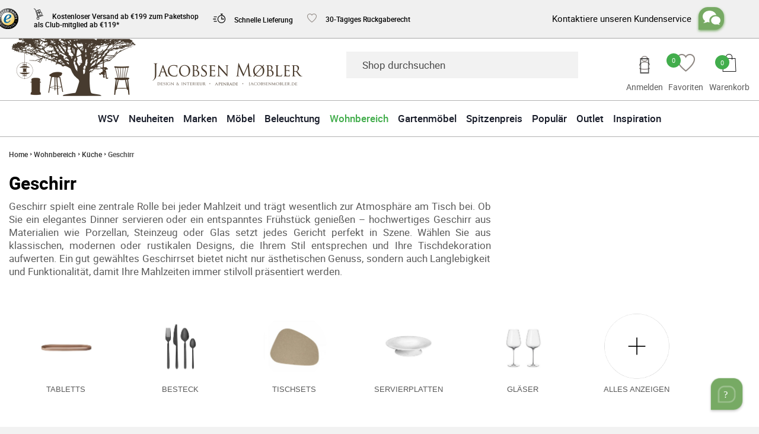

--- FILE ---
content_type: text/html; charset=utf-8
request_url: https://jacobsenmobler.de/shop/tischgedeck
body_size: 45028
content:


<!DOCTYPE html>
<html lang="da" dir="ltr" class="lamper-category lamper-category-grouplist html-category-page category-geschirr">
<head>
 
	
    <title>Elegantes und stilvolles Tischgedeck von Top-Marken</title>
    <meta http-equiv="Content-type" content="text/html;charset=UTF-8" />
    <meta name="description" content="Entdecken Sie alles f&#xFC;r Ihr Tischgedeck: Teller, Besteck, Gl&#xE4;ser, Tischdecken und mehr f&#xFC;r eine perfekte Dekoration zu jedem Anlass und jede Gelegenheit" />
    <meta name="keywords" content="" />
    <meta name="generator" content="nopCommerce" />
    <meta name="viewport" content="width=device-width, initial-scale=1, maximum-scale=1" />
    <style>
sleeknote-spacer{
height:40px;
}
.product-badges{
    width: 100% !important; 
}
.product-badges .s-badge  img{
    width: 321px  !important; 
}
.inspiration .right-image-container:last-child{
 display:none !important;
}
.product-badges .g-badge img{
    width: 321px  !important; 
}
@media(min-width:480px){
    html #header .top-info .info-list li{
        padding: 0 12px !important ;
    }
}

.html-home-page .first-slide img {
    display: block !important;
}
.product-box[data-sku="Gavekort"] .li-first{
 display: none;
}
.product-box[data-sku="Gavekort"] .li-first + li {
    width: 60%;
    margin: 0 auto;
}
.product-box[data-sku="Gavekort"] .price-list{
 visibility: hidden;
}
@media (min-width:1036px)
{
.navigation.sticky .overlap-logo-holder {
    width: 5% !important;
}

}

@media (min-width:1330px)
{
.navigation.sticky .header-icon-sticky {
    width: 20% !important;
}
a[title="Betten"]{
display: none !important;
}
}
.guide-desc.bedcat{
height: 246px !important;
}
.product-box .btn-list .btn{
    padding: 3px 5px !important;
}
 .text-red{
font-weight: bold !important;
}
html .product-box .lists-btn .li-second a{
background-color:#038944 !important;
}
html #field4 .product-box .lists-btn .li-second a{
background-color:#038944 !important;
}
.nopAjaxCartProductVariantAddToCartButton{
border-radius:5px !important;
}
.nopAjaxCartProductListAddToCartButton{
border-radius:5px !important;
}
.btn-list .btn-primary, .btn-primary, .btn-success, .news-slider .card, .productAddedToCartWindowCheckout{
border-radius:5px !important;
}
@media(min-width:480px){
.col-md-6.custom-checkbox-attr.inactiveAddress {
    margin-top: 0 !important;
}
}
#billingZipPostalCode{
height:43px !important;
}
#Coi-Renew .renew_path {
    fill: #735a3c !important;
}
button.coi-banner__accept:not(:hover):not(.has-background) {
    background :#735a3c  !important;
}
.coi-checkboxes input[type=checkbox]:checked + .checkbox-toggle{
  background :#735a3c  !important;
}

@media(max-width:480px){
html[lang="de"] button.needsclick span.needsclick{
margin:0 auto !important;
width:55% !important;
outline: none !important;

#header .top-info .info-list li {
    padding: 0 0px !important;
}

}
html[lang="de"] button.needsclick{
outline: none !important;
}
.payment-img{
z-index:1 !important;
}
.products-section .nop-jcarousel.product-grid .product-box .btn-list .btn.btn-success {
    line-height: .7 !important;
    font-size: 13px !important;
}

}

div.hr-search-overlay-content:has(a[href="https://jacobsenmobler.de/shop/senge-26s1.html"]) {
    display:none !important;
}
.has-sublist:has(a[href="/shop/weihnachten"]){
display:none !important;
}
</style>



        <!-- Meta Pixel Code -->
        <script type="text/javascript">
            !function (f, b, e, v, n, t, s) {
                if (f.fbq) return; n = f.fbq = function () {
                    n.callMethod ?
                    n.callMethod.apply(n, arguments) : n.queue.push(arguments)
                };
                if (!f._fbq) f._fbq = n; n.push = n; n.loaded = !0; n.version = '2.0';
                n.queue = []; t = b.createElement(e); t.async = !0;
                t.src = v; s = b.getElementsByTagName(e)[0];
                s.parentNode.insertBefore(t, s)
            }(window, document, 'script','https://connect.facebook.net/en_US/fbevents.js');
            fbq('init', '469375492434205');
            fbq('track', 'PageView');
        </script>
        <noscript>
            <img height="1" width="1" style="display:none" src=https://www.facebook.com/tr?id=469375492434205&ev=PageView&noscript=1 />
        </noscript>
        <!-- End Meta Pixel Code -->
<script type="application/javascript" src="https://storage.googleapis.com/gowish-button-prod/js/gowish-iframe.js" data-use-btn="true" id="gowish-iframescript" defer></script>

    <script type="text/javascript">
        window.dataLayer = window.dataLayer || [];

        function gtag() {
            dataLayer.push(arguments);
        }
        gtag("consent", "default", {
            ad_storage: "denied",
            analytics_storage: "denied",
            ad_user_data: "denied",
            ad_personalization: "denied",
            functionality_storage: "denied",
            personalization_storage: "denied",
            security_storage: "granted",
            wait_for_update: 2000,
        });
        gtag("set", "ads_data_redaction", true);
    </script>
                            <script type="text/javascript">
                                dataLayer.push({
                                    event: "initialize",
                                    "user_data": {
                                        "email": "",
                                        "phone_number": "",
                                        "address": {
                                            "first_name": "",
                                            "last_name": "",
                                            "street": "",
                                            "city": "",
                                            "postal_code": "",
                                            "country": "DE"
                                        }
                                    }
                                });
                            </script>

    <!-- Cookie Information event listener required for tags not supporting consent mode -->
    <script type="text/javascript">
        (function () {
            var isConsentUpdate = false;
            window.addEventListener("CookieInformationConsentGiven", function (evt) {
                dataLayer.push({
                    'event': isConsentUpdate ? 'cookie-consent-updated' : 'cookie-consent-given'
                });
                isConsentUpdate = true;
            });
        })();
    </script>

        <!-- Cookie Information Pop-up Script is required for the SDK -->
        <script id="CookieConsent" src="https://policy.app.cookieinformation.com/uc.js" data-culture="DE" data-gcm-version="2.0" type="text/javascript"></script>
        <!-- Google Tag Manager -->
        <script async defer type="text/javascript">
            (function (w, d, s, l, i) {
            w[l] = w[l] || []; w[l].push({
            'gtm.start':
            new Date().getTime(), event: 'gtm.js'
            }); var f = d.getElementsByTagName(s)[0],
            j = d.createElement(s), dl = l != 'dataLayer' ? '&l=' + l : ''; j.async = true; j.src =
            'https://www.googletagmanager.com/gtm.js?id=' + i + dl; f.parentNode.insertBefore(j, f);
            })(window, document, 'script', 'dataLayer', 'GTM-TZHN3ZBR');
        </script>
        <!-- End Google Tag Manager -->

    




<meta name="viewport" content="width=device-width, initial-scale=1" />

<script src="https://challenges.cloudflare.com/turnstile/v0/api.js?compat=recaptcha" defer type="text/javascript"></script>


    <link rel="stylesheet" type="text/css" href="/Themes/Jacobsen/Content/css/senge.min.css?v=NFObkpZ6cii26DLwiIMGCPk2DJg" />
<link rel="stylesheet" type="text/css" href="/Themes/Jacobsen/Content/css/css_ms.min.css?v=dQWNUBQxyMCKBw8DzBCbYJbgKVs" />
<link rel="stylesheet" type="text/css" href="/Themes/Jacobsen/Content/css/styles.min.css?v=zSynHi0tHhetPPChlOikyJ4rLZo" />
<link rel="stylesheet" type="text/css" href="/Themes/Jacobsen/Content/css/bootstrap.min.css?v=YGfxcoU11lP0XcNg62GDJ4EDW8M" />
<link rel="stylesheet" type="text/css" href="/Themes/Jacobsen/Content/css/main.min.css?v=CNf_rP_G3FKuCnM7beQyrNoCO80" />
<link rel="stylesheet" type="text/css" href="/Themes/Jacobsen/Content/css/css_ka.min.css?v=TwG0AxYWhBRRBUL8_wrqL5oSFaQ" />
<link rel="stylesheet" type="text/css" href="/Themes/Jacobsen/Content/css/m_filter.min.css?v=DUP8K56OMiMQn6rF1fauRNtTU1I" />
<link rel="stylesheet" type="text/css" href="/Themes/Jacobsen/Content/css/attribute.min.css?v=TxzihOWRnxEkYo4OrIRcCc7yHLY" />
<link rel="stylesheet" type="text/css" href="/Themes/Jacobsen/Content/css/white.min.css?v=nPUcqA8Rhv9VgviCGCbpbCtCM6g" />
<link rel="stylesheet" type="text/css" href="/Themes/Jacobsen/Content/css/css_pl.min.css?v=yZWEFNZbt_WHDC9v-oxUR2fdZrQ" />
<link rel="stylesheet" type="text/css" href="/Themes/Jacobsen/Content/css/lamper.css?v=__HS2HapB_Jl9Gb4LvO_CtXxfMU" />
<link rel="stylesheet" type="text/css" href="/lib_npm/jquery-ui-dist/jquery-ui.min.css?v=kTOtt-fCe9uOSlPPUS8VmD9fBsI" />
<link rel="stylesheet" type="text/css" href="/Plugins/NopSolr.Plugin.Core.Search/Themes/Jacobsen/Content/Css/filter.css?v=V0QZ3fzN8REKkBKc4j5QaOXK8is" />
<link rel="stylesheet" type="text/css" href="/Plugins/ExternalAuth.Facebook/Content/facebookstyles.css?v=uk7LqZPIUhkA9Tx3MUvRbHgI_Hc" />
<link rel="stylesheet" type="text/css" href="/Plugins/SevenSpikes.Nop.Plugins.MegaMenu/Themes/Jacobsen/Content/MegaMenu.css?v=1amdhesuhGiQ7cLxlUio7hUmbZA" />
<link rel="stylesheet" type="text/css" href="/Plugins/SevenSpikes.Core/Styles/slick-slider-1.6.0.css?v=ce5wSmuqalajayuNm27NWz7al7A" />
<link rel="stylesheet" type="text/css" href="/css/Slick/anywhereSlidersCustomCss-2-1.css?v=2_ROfA_px2B2kMAL_si7WYJ-0LY" />
<link rel="stylesheet" type="text/css" href="/Plugins/SevenSpikes.Nop.Plugins.AnywhereSliders/Themes/Jacobsen/Content/slick/anywhereSliders.css?v=2ueXk9IB4AkhoGwHL6uw28KeLL8" />
<link rel="stylesheet" type="text/css" href="/Plugins/SevenSpikes.Nop.Plugins.AjaxCart/Themes/Jacobsen/Content/ajaxCart.css?v=nk5vR_w8mJ2J0XpmwxCB9mbZZcY" />
<link rel="stylesheet" type="text/css" href="https://storage.googleapis.com/gowish-button-prod/css/gowish-iframe.css" />


    <span style="display:none">3.20.238.25 - US</span>

    <link rel="canonical" href="https://jacobsenmobler.de/shop/tischgedeck" />

    
    
    <link rel="shortcut icon" href="/icons/icons_0/favicon.ico">



    
    
    <!-- TrustBox script -->
    <script type="text/javascript" src="//widget.trustpilot.com/bootstrap/v5/tp.widget.bootstrap.min.js" defer></script>
    <!-- End TrustBox script -->

    <script type="text/javascript" src="/themes/jacobsen/content/js/cookie_tracking.js?v=D4owwul5rRC9HX_FaPlTGR29kCI"></script>
    <script defer type="text/javascript" src="//static.klaviyo.com/onsite/js/klaviyo.js?company_id=Rp2cYW"></script>


    <script defer type="text/javascript">
            var _learnq = _learnq || [];
            _learnq.push(['identify', {
                '$email': getCookie('subs_email')
            }]);

    </script>

                                <script type="text/javascript">



 /*
                                        setInterval(function () {

                                            var prevwQty = ___getCookie('guest_wishlist');
                                            if (prevwQty == null) {
                                                var xhttp = new XMLHttpRequest();
                                                xhttp.onreadystatechange = function () {
                                                    if (this.readyState == 4 && this.status == 200) {
                                                        document.cookie = "guest_wishlist=0";
                                                    }
                                                };
                                                xhttp.open("GET", "/RemoveAllWishlist", true);
                                                xhttp.send();

                                            } else {

                                                var wishlistQty = document.querySelector('.wishlist-qty');
                                                if(wishlistQty != null) {
                                                    var newprevwQty = wishlistQty.innerText.replace(/\D/g, '').trim();
                                                    if (prevwQty != newprevwQty && newprevwQty != '0') {
                                                        prevwQty = newprevwQty;
                                                    }
                                                }
                                            }
                                        }, 500);
*/



                                </script>


    <script type="text/javascript" defer>
        !function (e) {
            if (!window.pintrk) {
                window.pintrk = function () {
                    window.pintrk.queue.push(
                        Array.prototype.slice.call(arguments))
                }; var
                    n = window.pintrk; n.queue = [], n.version = "3.0"; var
                        t = document.createElement("script"); t.async = !0, t.src = e; var
                            r = document.getElementsByTagName("script")[0]; r.parentNode.insertBefore(t, r)
            }
        }
            ("https://s.pinimg.com/ct/core.js"); pintrk('load', '2613853426891'); pintrk('page');
    </script>




<style>
	#product-details-form #gowishWhiteButton{
		display:none;
	}

 
	html[lang="da"] #product-details-form #gowishWhiteButton{
			border: 0;
			margin-left: 5px;
			display: block;
	}
	html[lang="da"]  #product-details-form .add-to-cart-button {
		min-width: 180px;
	}
	 @media only screen and (max-width: 768px) {
        html[lang="da"] #product-details-form .overview .add-to-cart-panel {
            height: 70px;
        }
		html[lang="da"]  #product-details-form .add-to-cart-button {
			min-width: 140px;
		}
        html[lang="da"] #product-details-form #gowishWhiteButton {
			position: absolute;
			top: 35px;
			font-size: 14px;
			margin-left: 0;
			margin-top: 10px;
			min-width: 180px;
		
        }
    }
</style>




</head>
<body>
        <!-- Google Tag Manager (noscript) -->
            <noscript>
                <iframe src="https://www.googletagmanager.com/ns.html?id=GTM-TZHN3ZBR"
                height="0" width="0" style="display:none;visibility:hidden"></iframe>
            </noscript>
        <!-- End Google Tag Manager (noscript) -->
            <script defer type="text/javascript">

                window.localStorage.removeItem('Solvemate-widget-project-config');
                window.localStorage.removeItem('Solvemate-user-settings');

                (function (s, o, l, v, e, m, a, t) {
                t = 'solvemateConfig'; s[e] = s[e] || function (x, y) { (s[t] = s[t] || {})[x] = y; }; a = o.createElement(l); a.async = 1; a.src = v; o.body.appendChild(a);
                })(window, document, 'script', 'https://widget.solvemate.com/v2/init.js', 'solvemate');

           

                if (2 == 2) {
                    solvemate('projectID', '6634839e92337088a67ce479');
                    solvemate('presetLanguage', 'de');
                }else{
                    solvemate('presetLanguage', 'dk');
                    solvemate('projectID', '60a35a037e0d816391263bdf');
                }
            </script>






    
<script type="text/javascript">
    !function (f, b, e, v, n, t, s) {
        if (f.fbq) return; n = f.fbq = function () {
            n.callMethod ?
                n.callMethod.apply(n, arguments) : n.queue.push(arguments)
        }; if (!f._fbq) f._fbq = n;
        n.push = n; n.loaded = !0; n.version = '2.0'; n.queue = []; t = b.createElement(e); t.async = !0;
        t.src = v; s = b.getElementsByTagName(e)[0]; s.parentNode.insertBefore(t, s)
    }(window,
        document, 'script', '//connect.facebook.net/en_US/fbevents.js');

    fbq('init', '1744845515800873', { 'external_id': 7 });
    fbq('track', 'PageView');
</script>
<noscript>
    <img height="1" width="1" style="display:none"
         src="https://www.facebook.com/tr?id=1744845515800873%&ev=PageView&noscript=1" />
</noscript>


<div class="ajax-loading-block-window" style="display: none">
</div>
<div id="dialog-notifications-success" title="Benachrichtigung" style="display:none;">
</div>
<div id="dialog-notifications-error" title="Fehler" style="display:none;">
</div>
<div id="dialog-notifications-warning" title="Warnung" style="display:none;">
</div>
<div id="bar-notification" class="bar-notification-container" data-close="Schließen">
</div>





<div id="login-modal" class="modal modal-custom-Data">
    <div class="modal-content">
        <div class="modal-body">
            <a class="close-btn">x</a>
            <div class="desc-container">

                <h4 class="disclaimer">BENUTZERKONTO ANMELDEN</h4>
                <h3 class="modal-title-text">CLUB JACOBSEN MITGLIED</h3>

                <form method="post" action="/login?returnurl=%2Fprofil">


                    <div class="form-fields">
                        <input class="form-control email valid" autofocus="autofocus" placeholder="Email" type="email" data-val="true" data-val-email="Forkert e-mail" data-val-required="Venligst angiv din email" id="Email" name="Email" value="" aria-describedby="Email-error" aria-invalid="false">
                        <span class="field-validation-valid" data-valmsg-for="Email" data-valmsg-replace="true"></span>

                        <input class="password form-control valid" placeholder="Passwort" type="password" id="Password" name="Password" aria-invalid="false">
                        <span class="field-validation-valid" data-valmsg-for="Password" data-valmsg-replace="true"></span>

                        <div class="inputs reversed">
                            <input type="checkbox" data-val="true" data-val-required="The Husk mig? field is required." id="RememberMe" name="RememberMe" value="true">
                            <label for="RememberMe">Angemeldet bleiben?</label>
                            <span class="forgot-password">
                                <a href="/passwordrecovery">Passwort vergessen?</a>
                            </span>
                        </div>
                    </div>
                    <div class="captcha-box" style="margin-top:15px;">
                        <div><div class="cf-turnstile" data-sitekey="0x4AAAAAAAMceOQVXNqiuTnz"></div></div>
                    </div>

                    <div class="login buttons">

                        <input class="button-1 login-button" type="submit" value="Anmelden">
                         <p class="register-link">Sind Sie nicht Mitglied?</p>
                         <a  href="/member-login" class="button-1 register-button" type="submit" >KOSTENLOSES KUNDENKONTO ERSTELLEN</a>

                    </div>
                    <!-- <div class="reg-link-container">
                        <p class="register-link">Er du ikke mediem? <a href="/register">Opret en gratis profil her</a></p>
                    </div> -->

                <input name="__RequestVerificationToken" type="hidden" value="CfDJ8O5FERYkDopHk4UCSp0F9qRlBuJ3v2d7IluT8zeO1bXOqTzcxEsXapz_M8Rfv8KKR9tj_AzDSXRnJgB6J26-fAFpeMhk8PjIcD8FR23Ff8rx07BI3gnwV8aWT7LpbEouk103yiBburjtTIuway0nNEU" /></form>
                <div class="external-authentication" style="margin-top:50px;">
                        <div class="title">- oder -</div>

<div class="facebook-login-block">
    <div class="buttons">
        <a class="facebook-btn-de" href="/facebookauthentication/login"></a>
    </div>
</div>
                </div>
            </div>
        </div>

    </div>
</div>






    





<div id="wrapper" class="master-wrapper-page">

    



    


<header id="header">
        <ul class="info-list hlink">
        
            <li><a href="/register?returnUrl=%2Fshop%2Ftischgedeck" class="ico-register">Registrierung</a></li>
            <li><a href="/login?returnUrl=%2Fshop%2Ftischgedeck" class="ico-login">Anmelden</a></li>
            <li>
                <a href="/wishlist" class="ico-wishlist">
                    <span class="wishlist-label">Wunschliste</span>
                    <span class="wishlist-qty">0</span>
                </a>
            </li>
        

            <li id="topcartlink">
                <a href="/shoppingcart" class="ico-cart">
                    <span class="cart-label">Warenkorb</span>
                    <span class="cart-qty">(0)</span>
                </a>
            </li>
        
    </ul>
        
 
             <div class = "menu-icons"> 
                <div class="profile-holder">
                   <a  class="user-profile " id="login-modal-btn"><span class="icon-user"></span></a>       
                    <span class = "text-description">Anmelden</span>           
                </div>
                <div class="favorite-holder">                  
                    <a href="/wishlist" class="wish"><i class="icon-heart"></i><span class="wishlist-qty">0</span></a>
                     <span class = "text-description">Favoriten</span>
                </div>

            </div>
             
            <style>
                .inspiration .buttons-container , .inspiration .bottom-container{
                    display:block;
                }
            </style>


    <div class="top-info">
        <div class="container">
            <ul class="info-list de">
              
                    <li class="badge-de">
                        

                <div class="html-widget">
                    <p><img src="/images/uploaded/static/badge2.png" alt="" width="40" height="auto" /></p>
                </div>

                    </li>
          
                <li> <a href="/handelsbedingungen"><i class="icon-cart"></i> Kostenloser Versand ab €199  zum Paketshop<br/> als Club-mitglied ab €119*</a></li>
                <li> <a href="/handelsbedingungen"><i class="icon-time"></i>  Schnelle Lieferung</a></li>
                <li> <a href="/handelsbedingungen"><i class="icon-heart"></i> 30-Tägiges Rückgaberecht</a></li>
                    <li>
                    </li>
            </ul>
            <div class="support-description">
            <button class="btn-msg-chatbox solvemate-widget-opener" aria-label="chatbox">Kontaktiere unseren Kundenservice</button>
            <button class="chat-box-msg solvemate-widget-opener" aria-label="box"></button>
            </div>
        </div>
    </div>
    <div class="main-box">
        <div class="container">
            <a href="#" class="nav-opener"><span></span></a>
            <div class="logo-holder">
                <strong class="logo">
                    <a href="/">
                            
      
        <img class="desktop-img"alt="jacobsenmobler.de" src="/images/thumbs/2206942_denew.png">
        <img class="mobile-img" alt="jacobsenmobler.de" src="/Themes/Jacobsen/Content/images/logo-mobile.png">
 
                    </a>
                </strong>
            </div>
            <div class="search-holder">
                <a href="#" class="search-opener"><i class="icon-search"></i></a>
                <div class="search-box">
                        <form method="get" id="small-search-box-form" action="/search">

        <input type="search"  class="search-box-text" id="small-searchterms" autocomplete="off" name="q" placeholder="Shop durchsuchen" aria-label="Shop durchsuchen">
        <button class="search-btn"><i class="icon-search"></i></button>


        


            
        
    </form>
                </div>
            </div>
                
               
                
            <div class="basket-holder">
                <a href="/shoppingcart" class="basket"><span class="counter">0</span><i class="icon-basket"></i></a>
                    <span class = "text-description">Warenkorb </span> 
                    
<div id="flyout-cart" class="flyout-cart">
    <div class="mini-shopping-cart">
        <div class="count">
Sie haben keine Artikel im Warenkorb.        </div>
    </div>
</div>

            </div>
        </div>
    </div>
    <div class="overlay-backdrop" onclick="exitOverlay()"></div>
    <nav class="navigation ">
        <div class="overlap-logo-holder" style="">
            <strong class="logo">
                <a href="/" id="img-clone" aria-label="img-clone">
                        &nbsp;
                </a>
            </strong>
        </div>
        <div class="container">
            








    <ul class="mega-menu menu"
        data-isRtlEnabled="false"
        data-enableClickForDropDown="false">
            <li style="display:flex;align-items:center;" class="blackfriday-li">
                


            </li>



    <li class="  ">

        <a href="https://jacobsenmobler.de/shop/januar-verkauf" class="" title="WSV" ><span> WSV</span></a>

    </li>



    <li class="  ">

        <a href="/shop/neuheiten" class="" title="Neuheiten" ><span> Neuheiten</span></a>

    </li>



    <li class="has-sublist BrandMenu brands">

            <a class="with-subcategories" href="/shop/marken"><span>Marken </span></a>

            <a href="#" class="opener"></a>
            <div class="dropmenu">
                <ul class="sub-menu simple-list">
                    <li class="back-button">
                        <span>Back</span>
                    </li>
                    
        <li>
            <a class="lastLevelCategory" href="/shop/andersen-furniture" title="Andersen Furniture">
            <h4>Andersen Furniture</h4>
            </a>
        </li>
        <li>
            <a class="lastLevelCategory" href="/shop/tradition-222c1.html" title="&amp;Tradition  ">
            <h4>&amp;Tradition  </h4>
            </a>
        </li>
        <li>
            <a class="lastLevelCategory" href="/shop/thomsen-furniture" title="Thomsen Furniture">
            <h4>Thomsen Furniture</h4>
            </a>
        </li>
        <li>
            <a class="lastLevelCategory" href="/shop/bent-hansen" title="Bent Hansen ">
            <h4>Bent Hansen </h4>
            </a>
        </li>
        <li>
            <a class="lastLevelCategory" href="/shop/bloomingville" title="Bloomingville">
            <h4>Bloomingville</h4>
            </a>
        </li>
        <li>
            <a class="lastLevelCategory" href="/shop/bloomingville-mini-885c1.html" title="Bloomingville Mini">
            <h4>Bloomingville Mini</h4>
            </a>
        </li>
        <li>
            <a class="lastLevelCategory" href="/shop/brdr-kr%C3%BCger" title="Brdr. Kr&#xFC;ger">
            <h4>Brdr. Kr&#xFC;ger</h4>
            </a>
        </li>
        <li>
            <a class="lastLevelCategory" href="/shop/bruunmunch" title="Bruunmunch">
            <h4>Bruunmunch</h4>
            </a>
        </li>
        <li>
            <a class="lastLevelCategory" href="/shop/c-olesen-571c1.html" title="C. Olesen">
            <h4>C. Olesen</h4>
            </a>
        </li>
        <li>
            <a class="lastLevelCategory" href="/shop/cane-line-outdoor-579c1.html" title="Cane-line Outdoor">
            <h4>Cane-line Outdoor</h4>
            </a>
        </li>
        <li>
            <a class="lastLevelCategory" href="/shop/conform" title="Conform">
            <h4>Conform</h4>
            </a>
        </li>
        <li>
            <a class="lastLevelCategory" href="/shop/cph-living-299c1.html" title="CPH Living">
            <h4>CPH Living</h4>
            </a>
        </li>
        <li>
            <a class="lastLevelCategory" href="/shop/dcw-editions" title="DCW Editions">
            <h4>DCW Editions</h4>
            </a>
        </li>
        <li>
            <a class="lastLevelCategory" href="/shop/dunlopillo" title="Dunlopillo">
            <h4>Dunlopillo</h4>
            </a>
        </li>
        <li>
            <a class="lastLevelCategory" href="/shop/dux" title="Dux">
            <h4>Dux</h4>
            </a>
        </li>
        <li>
            <a class="lastLevelCategory" href="/shop/eberhart-882c1.html" title="Eberhart">
            <h4>Eberhart</h4>
            </a>
        </li>
        <li>
            <a class="lastLevelCategory" href="/shop/elvang-302c1.html" title="Elvang">
            <h4>Elvang</h4>
            </a>
        </li>
        <li>
            <a class="lastLevelCategory" href="/shop/erik-j%C3%B8rgensen-3" title="Erik J&#xF8;rgensen">
            <h4>Erik J&#xF8;rgensen</h4>
            </a>
        </li>
        <li>
            <a class="lastLevelCategory" href="/shop/eva-solo-2" title="Eva Solo">
            <h4>Eva Solo</h4>
            </a>
        </li>
        <li>
            <a class="lastLevelCategory" href="/shop/farstrup-m%C3%B8bler" title="Farstrup M&#xF8;bler">
            <h4>Farstrup M&#xF8;bler</h4>
            </a>
        </li>
        <li>
            <a class="lastLevelCategory" href="/shop/fdb-m%C3%B8bler" title="FDB M&#xF8;bler">
            <h4>FDB M&#xF8;bler</h4>
            </a>
        </li>
        <li>
            <a class="lastLevelCategory" href="/shop/ferm-living-2" title="Ferm Living">
            <h4>Ferm Living</h4>
            </a>
        </li>
        <li>
            <a class="lastLevelCategory" href="/shop/findahls-307c1.html" title="Findahl">
            <h4>Findahl</h4>
            </a>
        </li>
        <li>
            <a class="lastLevelCategory" href="/shop/flos" title="FLOS ">
            <h4>FLOS </h4>
            </a>
        </li>
        <li>
            <a class="lastLevelCategory" href="/shop/foscarini-591c1.html" title="Foscarini">
            <h4>Foscarini</h4>
            </a>
        </li>
        <li>
            <a class="lastLevelCategory" href="/shop/fraster-654c1.html" title="Fraster">
            <h4>Fraster</h4>
            </a>
        </li>
        <li>
            <a class="lastLevelCategory" href="/shop/gubi" title="GUBI">
            <h4>GUBI</h4>
            </a>
        </li>
        <li>
            <a class="lastLevelCategory" href="/shop/haslev-777c1.html" title="Haslev">
            <h4>Haslev</h4>
            </a>
        </li>
        <li>
            <a class="lastLevelCategory" href="/shop/hay-317c1.html" title="HAY">
            <h4>HAY</h4>
            </a>
        </li>
        <li>
            <a class="lastLevelCategory" href="/shop/hc-taepper-888c1.html" title="HC Interior Rugs">
            <h4>HC Interior Rugs</h4>
            </a>
        </li>
        <li>
            <a class="lastLevelCategory" href="/shop/house-doctor" title="House Doctor">
            <h4>House Doctor</h4>
            </a>
        </li>
        <li>
            <a class="lastLevelCategory" href="/shop/img-comfort" title="IMG Comfort ">
            <h4>IMG Comfort </h4>
            </a>
        </li>
        <li>
            <a class="lastLevelCategory" href="/shop/innovation-living-2" title="Innovation Living">
            <h4>Innovation Living</h4>
            </a>
        </li>
        <li>
            <a class="lastLevelCategory" href="/shop/juna-2" title="Juna">
            <h4>Juna</h4>
            </a>
        </li>
        <li>
            <a class="lastLevelCategory" href="/shop/juul" title="Juul">
            <h4>Juul</h4>
            </a>
        </li>
        <li>
            <a class="lastLevelCategory" href="/shop/kircodan-furniture-333c1.html" title="Kircodan Furniture">
            <h4>Kircodan Furniture</h4>
            </a>
        </li>
        <li>
            <a class="lastLevelCategory" href="/shop/knax" title="Knax">
            <h4>Knax</h4>
            </a>
        </li>
        <li>
            <a class="lastLevelCategory" href="/shop/kaagaards-moebelfabrik-336c1.html" title="Kaagaards M&#xF8;belfabrik">
            <h4>Kaagaards M&#xF8;belfabrik</h4>
            </a>
        </li>
        <li>
            <a class="lastLevelCategory" href="/shop/lafuma" title="Lafuma">
            <h4>Lafuma</h4>
            </a>
        </li>
        <li>
            <a class="lastLevelCategory" href="/shop/lampefeber" title="Lampefeber">
            <h4>Lampefeber</h4>
            </a>
        </li>
        <li>
            <a class="lastLevelCategory" href="/shop/lindebjerg-design" title="Lindebjerg Design">
            <h4>Lindebjerg Design</h4>
            </a>
        </li>
        <li>
            <a class="lastLevelCategory" href="/shop/lk-hjelle" title="LK Hjelle">
            <h4>LK Hjelle</h4>
            </a>
        </li>
        <li>
            <a class="lastLevelCategory" href="/shop/loom-design-781c1.html" title="LOOM Design">
            <h4>LOOM Design</h4>
            </a>
        </li>
        <li>
            <a class="lastLevelCategory" href="/shop/luceplan" title="Luceplan ">
            <h4>Luceplan </h4>
            </a>
        </li>
        <li>
            <a class="lastLevelCategory" href="/shop/made-by-hand" title="Made By Hand">
            <h4>Made By Hand</h4>
            </a>
        </li>
        <li>
            <a class="lastLevelCategory" href="/shop/mater-715c1.html" title="Mater">
            <h4>Mater</h4>
            </a>
        </li>
        <li>
            <a class="lastLevelCategory" href="/shop/audo-copenhagen-2" title="Audo Copenhagen">
            <h4>Audo Copenhagen</h4>
            </a>
        </li>
        <li>
            <a class="lastLevelCategory" href="/shop/meraki" title="Meraki ">
            <h4>Meraki </h4>
            </a>
        </li>
        <li>
            <a class="lastLevelCategory" href="/shop/moebe-426c1.html" title="Moebe">
            <h4>Moebe</h4>
            </a>
        </li>
        <li>
            <a class="lastLevelCategory" href="/shop/mogens-hansen-3" title="Mogens Hansen">
            <h4>Mogens Hansen</h4>
            </a>
        </li>
        <li>
            <a class="lastLevelCategory" href="/shop/muubs-3" title="Muubs">
            <h4>Muubs</h4>
            </a>
        </li>
        <li>
            <a class="lastLevelCategory" href="/shop/nicolas-vahe-357c1.html" title="Nicolas Vah&#xE9;">
            <h4>Nicolas Vah&#xE9;</h4>
            </a>
        </li>
        <li>
            <a class="lastLevelCategory" href="/shop/nordal-359c1.html" title="Nordal">
            <h4>Nordal</h4>
            </a>
        </li>
        <li>
            <a class="lastLevelCategory" href="/shop/normann-copenhagen-360c1.html" title="Normann Copenhagen">
            <h4>Normann Copenhagen</h4>
            </a>
        </li>
        <li>
            <a class="lastLevelCategory" href="/shop/oxdenmarq-367c1.html" title="OxDenmarq">
            <h4>OxDenmarq</h4>
            </a>
        </li>
        <li>
            <a class="lastLevelCategory" href="/shop/philips-441c1.html" title="Philips">
            <h4>Philips</h4>
            </a>
        </li>
        <li>
            <a class="lastLevelCategory" href="/shop/piet-hein-2" title="Piet Hein">
            <h4>Piet Hein</h4>
            </a>
        </li>
        <li>
            <a class="lastLevelCategory" href="/shop/rubner-717c1.html" title="r&#xFC;bner">
            <h4>r&#xFC;bner</h4>
            </a>
        </li>
        <li>
            <a class="lastLevelCategory" href="/shop/secto-design" title="Secto Design ">
            <h4>Secto Design </h4>
            </a>
        </li>
        <li>
            <a class="lastLevelCategory" href="/shop/sika-design-2" title="Sika Design">
            <h4>Sika Design</h4>
            </a>
        </li>
        <li>
            <a class="lastLevelCategory" href="/shop/silavana" title="Silavana">
            <h4>Silavana</h4>
            </a>
        </li>
        <li>
            <a class="lastLevelCategory" href="/shop/sirius" title="Sirius">
            <h4>Sirius</h4>
            </a>
        </li>
        <li>
            <a class="lastLevelCategory" href="/shop/skipper-furniture" title="Skipper Furniture ">
            <h4>Skipper Furniture </h4>
            </a>
        </li>
        <li>
            <a class="lastLevelCategory" href="/shop/skovby-258c1.html" title="Skovby ">
            <h4>Skovby </h4>
            </a>
        </li>
        <li>
            <a class="lastLevelCategory" href="/shop/snedkergarde" title="Snedkergaarden ">
            <h4>Snedkergaarden </h4>
            </a>
        </li>
        <li>
            <a class="lastLevelCategory" href="/shop/stouby" title="Stouby">
            <h4>Stouby</h4>
            </a>
        </li>
        <li>
            <a class="lastLevelCategory" href="/shop/string-furniture-263c1.html" title="String Furniture ">
            <h4>String Furniture </h4>
            </a>
        </li>
        <li>
            <a class="lastLevelCategory" href="/shop/swedese" title="Swedese ">
            <h4>Swedese </h4>
            </a>
        </li>
        <li>
            <a class="lastLevelCategory" href="/shop/soeren-lund-268c1.html" title="S&#xF8;ren Lund  ">
            <h4>S&#xF8;ren Lund  </h4>
            </a>
        </li>
        <li>
            <a class="lastLevelCategory" href="/shop/tempur-248c1.html" title="Tempur  ">
            <h4>Tempur  </h4>
            </a>
        </li>
        <li>
            <a class="lastLevelCategory" href="/shop/thorup-copenhagen" title="Thorup Copenhagen">
            <h4>Thorup Copenhagen</h4>
            </a>
        </li>
        <li>
            <a class="lastLevelCategory" href="/shop/tom-rossau" title="Tom Rossau">
            <h4>Tom Rossau</h4>
            </a>
        </li>
        <li>
            <a class="lastLevelCategory" href="/shop/vermund" title="Vermund">
            <h4>Vermund</h4>
            </a>
        </li>
        <li>
            <a class="lastLevelCategory" href="/shop/verpan-257c1.html" title="Verpan ">
            <h4>Verpan </h4>
            </a>
        </li>
        <li>
            <a class="lastLevelCategory" href="/shop/via-copenhagen" title="VIA Copenhagen">
            <h4>VIA Copenhagen</h4>
            </a>
        </li>
        <li>
            <a class="lastLevelCategory" href="/shop/vipp" title="Vipp">
            <h4>Vipp</h4>
            </a>
        </li>
        <li>
            <a class="lastLevelCategory" href="/shop/wendelbo" title="Wendelbo">
            <h4>Wendelbo</h4>
            </a>
        </li>
        <li>
            <a class="lastLevelCategory" href="/shop/woud-218c1.html" title="Woud ">
            <h4>Woud </h4>
            </a>
        </li>
        <li>
            <a class="lastLevelCategory" href="/shop/please-wait-to-be-seated" title="Please Wait to be Seated">
            <h4>Please Wait to be Seated</h4>
            </a>
        </li>
        <li>
            <a class="lastLevelCategory" href="/shop/cane-line-indoor-923c1.html" title="Cane-line Indoor">
            <h4>Cane-line Indoor</h4>
            </a>
        </li>
        <li>
            <a class="lastLevelCategory" href="/shop/louise-roe" title="Louise Roe">
            <h4>Louise Roe</h4>
            </a>
        </li>
        <li>
            <a class="lastLevelCategory" href="/shop/frost" title="FROST">
            <h4>FROST</h4>
            </a>
        </li>
        <li>
            <a class="lastLevelCategory" href="/shop/guardian" title="Guardian">
            <h4>Guardian</h4>
            </a>
        </li>
        <li>
            <a class="lastLevelCategory" href="/shop/houe" title="HOUE">
            <h4>HOUE</h4>
            </a>
        </li>
        <li>
            <a class="lastLevelCategory" href="/shop/sibast-furniture" title="Sibast Furniture">
            <h4>Sibast Furniture</h4>
            </a>
        </li>
        <li>
            <a class="lastLevelCategory" href="/shop/silkeborg-uldspinderi" title="Silkeborg Uldspinderi">
            <h4>Silkeborg Uldspinderi</h4>
            </a>
        </li>
        <li>
            <a class="lastLevelCategory" href="/shop/fiam" title="FIAM">
            <h4>FIAM</h4>
            </a>
        </li>
        <li>
            <a class="lastLevelCategory" href="/shop/form-refine" title="Form &amp; Refine">
            <h4>Form &amp; Refine</h4>
            </a>
        </li>
        <li>
            <a class="lastLevelCategory" href="/shop/innovation-living-black-label" title="Innovation Living Black Label">
            <h4>Innovation Living Black Label</h4>
            </a>
        </li>
        <li>
            <a class="lastLevelCategory" href="/shop/bruno-mathsson" title="Bruno Mathsson">
            <h4>Bruno Mathsson</h4>
            </a>
        </li>
        <li>
            <a class="lastLevelCategory" href="/shop/stoff-nagel" title="STOFF Nagel">
            <h4>STOFF Nagel</h4>
            </a>
        </li>
        <li>
            <a class="lastLevelCategory" href="/shop/montana" title="Montana ">
            <h4>Montana </h4>
            </a>
        </li>
        <li>
            <a class="lastLevelCategory" href="/shop/hoigaard" title="Hoigaard">
            <h4>Hoigaard</h4>
            </a>
        </li>
        <li>
            <a class="lastLevelCategory" href="/shop/parachilna" title="Parachilna">
            <h4>Parachilna</h4>
            </a>
        </li>
        <li>
            <a class="lastLevelCategory" href="/shop/think-paper" title="Think Paper">
            <h4>Think Paper</h4>
            </a>
        </li>
        <li>
            <a class="lastLevelCategory" href="/shop/woodnotes" title="Woodnotes">
            <h4>Woodnotes</h4>
            </a>
        </li>
        <li>
            <a class="lastLevelCategory" href="/shop/duus-m%C3%B8ller" title="Duus &amp; M&#xF8;ller">
            <h4>Duus &amp; M&#xF8;ller</h4>
            </a>
        </li>
        <li>
            <a class="lastLevelCategory" href="/shop/warm-nordic" title="Warm Nordic">
            <h4>Warm Nordic</h4>
            </a>
        </li>
        <li>
            <a class="lastLevelCategory" href="/shop/blomus" title="Blomus">
            <h4>Blomus</h4>
            </a>
        </li>
        <li>
            <a class="lastLevelCategory" href="/shop/hemwerk" title="Hemwerk">
            <h4>Hemwerk</h4>
            </a>
        </li>
        <li>
            <a class="lastLevelCategory" href="/shop/fredericia-furniture" title="Fredericia Furniture">
            <h4>Fredericia Furniture</h4>
            </a>
        </li>
        <li>
            <a class="lastLevelCategory" href="/shop/new-works" title="New Works">
            <h4>New Works</h4>
            </a>
        </li>
        <li>
            <a class="lastLevelCategory" href="/shop/mindo" title="Mindo">
            <h4>Mindo</h4>
            </a>
        </li>
        <li>
            <a class="lastLevelCategory" href="/shop/beefeater" title="Beefeater ">
            <h4>Beefeater </h4>
            </a>
        </li>
        <li>
            <a class="lastLevelCategory" href="/shop/design-by-us" title="Design By Us ">
            <h4>Design By Us </h4>
            </a>
        </li>
        <li>
            <a class="lastLevelCategory" href="/shop/ro-collection" title="Ro Collection">
            <h4>Ro Collection</h4>
            </a>
        </li>
        <li>
            <a class="lastLevelCategory" href="/shop/we-do-wood" title="We Do Wood">
            <h4>We Do Wood</h4>
            </a>
        </li>
        <li>
            <a class="lastLevelCategory" href="/shop/god-nat" title="GOD NAT">
            <h4>GOD NAT</h4>
            </a>
        </li>
        <li>
            <a class="lastLevelCategory" href="/shop/pedestal-2" title="Pedestal">
            <h4>Pedestal</h4>
            </a>
        </li>
        <li>
            <a class="lastLevelCategory" href="/shop/antidark-3" title="ANTIDARK">
            <h4>ANTIDARK</h4>
            </a>
        </li>
        <li>
            <a class="lastLevelCategory" href="/shop/bernstorffsminde-m%C3%B8belfabrik" title="Bernstorffsminde M&#xF8;belfabrik">
            <h4>Bernstorffsminde M&#xF8;belfabrik</h4>
            </a>
        </li>
        <li>
            <a class="lastLevelCategory" href="/shop/poulin-design" title="Poulin Design">
            <h4>Poulin Design</h4>
            </a>
        </li>
        <li>
            <a class="lastLevelCategory" href="/shop/squarely-copenhagen" title="SQUARELY COPENHAGEN">
            <h4>SQUARELY COPENHAGEN</h4>
            </a>
        </li>
        <li>
            <a class="lastLevelCategory" href="/shop/mandalay" title="Mandalay">
            <h4>Mandalay</h4>
            </a>
        </li>
        <li>
            <a class="lastLevelCategory" href="/shop/frandsen" title="Frandsen">
            <h4>Frandsen</h4>
            </a>
        </li>
        <li>
            <a class="lastLevelCategory" href="/shop/fogia" title="Fogia">
            <h4>Fogia</h4>
            </a>
        </li>
        <li>
            <a class="lastLevelCategory" href="/shop/rubn-2" title="Rubn">
            <h4>Rubn</h4>
            </a>
        </li>
        <li>
            <a class="lastLevelCategory" href="/shop/raawii-2" title="raawii">
            <h4>raawii</h4>
            </a>
        </li>
        <li>
            <a class="lastLevelCategory" href="/shop/wolff-nordic" title="Wolff Nordic ">
            <h4>Wolff Nordic </h4>
            </a>
        </li>
        <li>
            <a class="lastLevelCategory" href="/shop/kristian-juul" title="Kristian Juul">
            <h4>Kristian Juul</h4>
            </a>
        </li>
        <li>
            <a class="lastLevelCategory" href="/shop/berg-furniture" title="BERG Furniture">
            <h4>BERG Furniture</h4>
            </a>
        </li>
        <li>
            <a class="lastLevelCategory" href="/shop/rezas-2" title="Rezas">
            <h4>Rezas</h4>
            </a>
        </li>
        <li>
            <a class="lastLevelCategory" href="/shop/h%C3%BCbsch-3" title="H&#xFC;bsch">
            <h4>H&#xFC;bsch</h4>
            </a>
        </li>

                </ul>


            </div>

    </li>

<li class="has-sublist with-dropdown-in-grid BrandMenu mega-menu-section mobler menu-custom">
    <a class="with-subcategories" href="/shop/m%C3%B6bel"><span>M&#xF6;bel</span></a>

    <a href="#" class="opener hasSub"></a>
    <div class="dropmenu drop-container  category_model_id_76 category_index_2">


            <ul class="sub-menu">
                            <li class="link-list has-sublist withSub   sub_item_St&#xFC;hle sub_id_272">
                                    <h4 class = "title-menu">
                                    <a href="/shop/st%C3%BChle" title="St&#xFC;hle">
                                        St&#xFC;hle
                                    </a>
                                   </h4>
                                   <a href="/shop/st%C3%BChle" class="opener subCat"></a>
                      
                               <div class = "sub-list">
                                        <h4 class = "parent-title">
                                            <a  class = "anchor" href="/shop/st%C3%BChle" title="St&#xFC;hle">
                                                St&#xFC;hle
                                            </a>
                                       </h4> 
                                    <ul class="sub-list">                                           
                                                    <li class="list-item no-carret">
                                                        <a href="/shop/esstischst%C3%BChle" title="Esstischst&#xFC;hle"><span>Esstischst&#xFC;hle</span></a>
                                                    </li>
                                                    <li class="list-item no-carret">
                                                        <a href="/shop/barhocker" title="Barhocker"><span>Barhocker</span></a>
                                                    </li>
                                                    <li class="list-item no-carret">
                                                        <a href="/shop/b%C3%BCrost%C3%BChle-2" title="B&#xFC;rost&#xFC;hle"><span>B&#xFC;rost&#xFC;hle</span></a>
                                                    </li>
                                                    <li class="list-item no-carret">
                                                        <a href="/shop/b%C3%A4nke" title="B&#xE4;nke"><span>B&#xE4;nke</span></a>
                                                    </li>
                                                    <li class="list-item no-carret">
                                                        <a href="/shop/hocker-2" title="Hocker"><span>Hocker</span></a>
                                                    </li>
                                                    <li class="list-item no-carret">
                                                        <a href="/shop/schaukelst%C3%BChle" title="Schaukelst&#xFC;hle"><span>Schaukelst&#xFC;hle</span></a>
                                                    </li>
                                                    <li class="St&#xFC;hle list-item ">
                                                        <a href="/shop/kissen-4" title="Polster "><span>Polster </span></a>

                                                    </li>
                                                    <li class="list-item no-carret">
                                                        <a href="/shop/filzgleiter" title="Filz-Polster "><span>Filz-Polster </span></a>
                                                    </li>

                                            <li class="subcategory-item all no-carret">
                                                <a class="view-all" href="/shop/st%C3%BChle" title="Alle anzeigen">
                                                    <span>Alle anzeigen</span>
                                                </a>
                                            </li>
                                    </ul>
                                    </div>
                       
                            </li>
                            <li class="link-list has-sublist withSub   sub_item_Tische sub_id_242">
                                    <h4 class = "title-menu">
                                    <a href="/shop/tische" title="Tische">
                                        Tische
                                    </a>
                                   </h4>
                                   <a href="/shop/tische" class="opener subCat"></a>
                      
                               <div class = "sub-list">
                                        <h4 class = "parent-title">
                                            <a  class = "anchor" href="/shop/tische" title="Tische">
                                                Tische
                                            </a>
                                       </h4> 
                                    <ul class="sub-list">                                           
                                                    <li class="list-item no-carret">
                                                        <a href="/shop/esstische" title="Esstische"><span>Esstische</span></a>
                                                    </li>
                                                    <li class="list-item no-carret">
                                                        <a href="/shop/esstische-mit-auszug" title="Ausziehbare Esstische"><span>Ausziehbare Esstische</span></a>
                                                    </li>
                                                    <li class="list-item no-carret">
                                                        <a href="/shop/couchtische" title="Couchtische&#xA0;"><span>Couchtische&#xA0;</span></a>
                                                    </li>
                                                    <li class="list-item no-carret">
                                                        <a href="/shop/beistelltische" title="Beistelltische"><span>Beistelltische</span></a>
                                                    </li>
                                                    <li class="list-item no-carret">
                                                        <a href="/shop/nachttische" title="Nachttische"><span>Nachttische</span></a>
                                                    </li>
                                                    <li class="list-item no-carret">
                                                        <a href="/shop/schreibtische-2" title="Schreibtische"><span>Schreibtische</span></a>
                                                    </li>
                                                    <li class="list-item no-carret">
                                                        <a href="/shop/konsolentische" title="Konsolentische"><span>Konsolentische</span></a>
                                                    </li>
                                                    <li class="list-item no-carret">
                                                        <a href="/shop/bartische" title="Bartische"><span>Bartische</span></a>
                                                    </li>
                                                    <li class="list-item no-carret">
                                                        <a href="/shop/rolltische" title="Rolltische"><span>Rolltische</span></a>
                                                    </li>
                                                    <li class="list-item no-carret">
                                                        <a href="/shop/zusatzplatten" title="Zusatzplatten"><span>Zusatzplatten</span></a>
                                                    </li>
                                                    <li class="list-item no-carret">
                                                        <a href="/shop/tischplatten" title="Tischplatten"><span>Tischplatten</span></a>
                                                    </li>
                                                    <li class="list-item no-carret">
                                                        <a href="/shop/tischbeine" title="Tischbeine"><span>Tischbeine</span></a>
                                                    </li>

                                            <li class="subcategory-item all no-carret">
                                                <a class="view-all" href="/shop/tische" title="Alle anzeigen">
                                                    <span>Alle anzeigen</span>
                                                </a>
                                            </li>
                                    </ul>
                                    </div>
                       
                            </li>
                            <li class="link-list has-sublist withSub   sub_item_Sessel sub_id_251">
                                    <h4 class = "title-menu">
                                    <a href="/shop/sessel" title="Sessel">
                                        Sessel
                                    </a>
                                   </h4>
                                   <a href="/shop/sessel" class="opener subCat"></a>
                      
                               <div class = "sub-list">
                                        <h4 class = "parent-title">
                                            <a  class = "anchor" href="/shop/sessel" title="Sessel">
                                                Sessel
                                            </a>
                                       </h4> 
                                    <ul class="sub-list">                                           
                                                    <li class="list-item no-carret">
                                                        <a href="/shop/loungesessel" title=" Loungesessel "><span> Loungesessel </span></a>
                                                    </li>
                                                    <li class="list-item no-carret">
                                                        <a href="/shop/sessel-hocker" title="Sessel-Hocker"><span>Sessel-Hocker</span></a>
                                                    </li>

                                            <li class="subcategory-item all no-carret">
                                                <a class="view-all" href="/shop/sessel" title="Alle anzeigen">
                                                    <span>Alle anzeigen</span>
                                                </a>
                                            </li>
                                    </ul>
                                    </div>
                       
                            </li>
                            <li class="link-list has-sublist withSub   sub_item_Sofas sub_id_262">
                                    <h4 class = "title-menu">
                                    <a href="/shop/sofas" title="Sofas">
                                        Sofas
                                    </a>
                                   </h4>
                                   <a href="/shop/sofas" class="opener subCat"></a>
                      
                               <div class = "sub-list">
                                        <h4 class = "parent-title">
                                            <a  class = "anchor" href="/shop/sofas" title="Sofas">
                                                Sofas
                                            </a>
                                       </h4> 
                                    <ul class="sub-list">                                           
                                                    <li class="list-item no-carret">
                                                        <a href="/shop/2-sitzer-sofas" title="2-Sitzer Sofas"><span>2-Sitzer Sofas</span></a>
                                                    </li>
                                                    <li class="list-item no-carret">
                                                        <a href="/shop/2-5-sitzer-sofas" title="2,5-Sitzer Sofas"><span>2,5-Sitzer Sofas</span></a>
                                                    </li>
                                                    <li class="list-item no-carret">
                                                        <a href="/shop/3-sitzer-sofas" title="3-Sitzer Sofas"><span>3-Sitzer Sofas</span></a>
                                                    </li>
                                                    <li class="list-item no-carret">
                                                        <a href="/shop/4-sitzer-sofas" title="4-Sitzer Sofas"><span>4-Sitzer Sofas</span></a>
                                                    </li>
                                                    <li class="list-item no-carret">
                                                        <a href="/shop/daybeds" title="Daybeds"><span>Daybeds</span></a>
                                                    </li>
                                                    <li class="list-item no-carret">
                                                        <a href="/shop/ecksofas" title="Ecksofas"><span>Ecksofas</span></a>
                                                    </li>
                                                    <li class="list-item no-carret">
                                                        <a href="/shop/modulsofas" title="Modulsofas"><span>Modulsofas</span></a>
                                                    </li>
                                                    <li class="list-item no-carret">
                                                        <a href="/shop/poufs" title="Poufs"><span>Poufs</span></a>
                                                    </li>
                                                    <li class="list-item no-carret">
                                                        <a href="/shop/sofas-mit-chaiselongue" title="Sofas mit Chaiselongue"><span>Sofas mit Chaiselongue</span></a>
                                                    </li>
                                                    <li class="list-item no-carret">
                                                        <a href="/shop/schlafsofas" title="Schlafsofas"><span>Schlafsofas</span></a>
                                                    </li>

                                            <li class="subcategory-item all no-carret">
                                                <a class="view-all" href="/shop/sofas" title="Alle anzeigen">
                                                    <span>Alle anzeigen</span>
                                                </a>
                                            </li>
                                    </ul>
                                    </div>
                       
                            </li>
                            <li class="link-list has-sublist withSub   sub_item_Regale und Schr&#xE4;nke sub_id_255">
                                    <h4 class = "title-menu">
                                    <a href="/shop/regale-und-schr%C3%A4nke" title="Regale und Schr&#xE4;nke">
                                        Regale und Schr&#xE4;nke
                                    </a>
                                   </h4>
                                   <a href="/shop/regale-und-schr%C3%A4nke" class="opener subCat"></a>
                      
                               <div class = "sub-list">
                                        <h4 class = "parent-title">
                                            <a  class = "anchor" href="/shop/regale-und-schr%C3%A4nke" title="Regale und Schr&#xE4;nke">
                                                Regale und Schr&#xE4;nke
                                            </a>
                                       </h4> 
                                    <ul class="sub-list">                                           
                                                    <li class="list-item no-carret">
                                                        <a href="/shop/regale-3" title="Regale"><span>Regale</span></a>
                                                    </li>
                                                    <li class="list-item no-carret">
                                                        <a href="/shop/kommode-2" title="Kommoden"><span>Kommoden</span></a>
                                                    </li>
                                                    <li class="list-item no-carret">
                                                        <a href="/shop/regale-2" title="B&#xFC;cherregale"><span>B&#xFC;cherregale</span></a>
                                                    </li>
                                                    <li class="list-item no-carret">
                                                        <a href="/shop/schr%C3%A4nke-2" title="Schr&#xE4;nke "><span>Schr&#xE4;nke </span></a>
                                                    </li>
                                                    <li class="list-item no-carret">
                                                        <a href="/shop/sideboard" title="Sideboards"><span>Sideboards</span></a>
                                                    </li>
                                                    <li class="list-item no-carret">
                                                        <a href="/shop/vitrinen" title="Vitrinen"><span>Vitrinen</span></a>
                                                    </li>
                                                    <li class="list-item no-carret">
                                                        <a href="/shop/regalsysteme" title="Regalsysteme"><span>Regalsysteme</span></a>
                                                    </li>

                                            <li class="subcategory-item all no-carret">
                                                <a class="view-all" href="/shop/regale-und-schr%C3%A4nke" title="Alle anzeigen">
                                                    <span>Alle anzeigen</span>
                                                </a>
                                            </li>
                                    </ul>
                                    </div>
                       
                            </li>
                            <li class="link-list has-sublist withSub   sub_item_M&#xF6;belpflege sub_id_709">
                                    <h4 class = "title-menu">
                                    <a href="/shop/m%C3%B6belpflege" title="M&#xF6;belpflege">
                                        M&#xF6;belpflege
                                    </a>
                                   </h4>
                                   <a href="/shop/m%C3%B6belpflege" class="opener subCat"></a>
                      
                               <div class = "sub-list">
                                        <h4 class = "parent-title">
                                            <a  class = "anchor" href="/shop/m%C3%B6belpflege" title="M&#xF6;belpflege">
                                                M&#xF6;belpflege
                                            </a>
                                       </h4> 
                                    <ul class="sub-list">                                           
                                                    <li class="list-item no-carret">
                                                        <a href="/shop/lederpflege" title="Lederpflege"><span>Lederpflege</span></a>
                                                    </li>
                                                    <li class="list-item no-carret">
                                                        <a href="/shop/holzpflege" title="Holzpflege"><span>Holzpflege</span></a>
                                                    </li>
                                                    <li class="list-item no-carret">
                                                        <a href="/shop/gartenm%C3%B6bel-pflege" title="Gartenm&#xF6;belpflege"><span>Gartenm&#xF6;belpflege</span></a>
                                                    </li>
                                                    <li class="list-item no-carret">
                                                        <a href="/shop/marmor-und-stein-pflege" title="Marmor- und Steinpflege"><span>Marmor- und Steinpflege</span></a>
                                                    </li>
                                                    <li class="list-item no-carret">
                                                        <a href="/shop/textilien-pflege" title="Textilpflege"><span>Textilpflege</span></a>
                                                    </li>

                                            <li class="subcategory-item all no-carret">
                                                <a class="view-all" href="/shop/m%C3%B6belpflege" title="Alle anzeigen">
                                                    <span>Alle anzeigen</span>
                                                </a>
                                            </li>
                                    </ul>
                                    </div>
                       
                            </li>
            </ul>



    </div>

</li>



<li class="has-sublist with-dropdown-in-grid BrandMenu custom-menu lamper">
    <a class="with-subcategories" href="/shop/beleuchtung"><span>Beleuchtung</span></a>

    <a href="#" class="opener hasSub"></a>
    <div class="dropmenu drop-container  category_model_id_67 category_index_3">


            <div class="menu-row">
                <div class="img-con category_index_3 67 ">
                    <div class="picture">


    <img src="[data-uri]"
         data-lazyloadsrc="/images/thumbs/2261508_belysning.jpeg" alt="Bild f&#xFC;r Kategorie Belysning" title="Zeige Produkte f&#xFC;r Kategorie Belysning" class="megamenu lazy-load"/>
                      
                    </div>
                </div>
                <div class="img-con-list">
                    <h4 class="title"><a href="/shop/beleuchtung">Beleuchtung</a></h4>
                    <ul class="sub-menu">
                            <li>
                                <h4>
                                    <a href="/shop/tischlampen" title="Tischlampen">
                                        Tischlampen
                                    </a>
                                </h4>
                            </li>
                            <li>
                                <h4>
                                    <a href="/shop/pendelleuchten" title="Pendelleuchten">
                                        Pendelleuchten
                                    </a>
                                </h4>
                            </li>
                            <li>
                                <h4>
                                    <a href="/shop/wandlampen" title="Wandlampen">
                                        Wandlampen
                                    </a>
                                </h4>
                            </li>
                            <li>
                                <h4>
                                    <a href="/shop/stehlampen" title="Stehlampen">
                                        Stehlampen
                                    </a>
                                </h4>
                            </li>
                            <li>
                                <h4>
                                    <a href="/shop/au%C3%9Fenlampen" title="Au&#xDF;enlampen">
                                        Au&#xDF;enlampen
                                    </a>
                                </h4>
                            </li>
                            <li>
                                <h4>
                                    <a href="/shop/kabellose-beleuchtung" title="Kabellose Beleuchtung">
                                        Kabellose Beleuchtung
                                    </a>
                                </h4>
                            </li>
                            <li>
                                <h4>
                                    <a href="/shop/nachttischlampen" title="Nachttischlampen">
                                        Nachttischlampen
                                    </a>
                                </h4>
                            </li>
                            <li>
                                <h4>
                                    <a href="/shop/kronleuchter" title="Kronleuchter">
                                        Kronleuchter
                                    </a>
                                </h4>
                            </li>
                            <li>
                                <h4>
                                    <a href="/shop/badezimmerlampen" title="Badezimmerlampen">
                                        Badezimmerlampen
                                    </a>
                                </h4>
                            </li>
                            <li>
                                <h4>
                                    <a href="/shop/deckenlampen" title="Deckenlampen">
                                        Deckenlampen
                                    </a>
                                </h4>
                            </li>
                            <li>
                                <h4>
                                    <a href="/shop/kleine-lampen" title="Batterieleuchten">
                                        Batterieleuchten
                                    </a>
                                </h4>
                            </li>
                            <li>
                                <h4>
                                    <a href="/shop/b%C3%BCrolampen" title="B&#xFC;rolampen">
                                        B&#xFC;rolampen
                                    </a>
                                </h4>
                            </li>
                            <li>
                                <h4>
                                    <a href="/shop/lampenschirme" title="Lampenschirme">
                                        Lampenschirme
                                    </a>
                                </h4>
                            </li>
                            <li>
                                <h4>
                                    <a href="/shop/lichterketten" title="Lichterketten">
                                        Lichterketten
                                    </a>
                                </h4>
                            </li>
                            <li>
                                <h4>
                                    <a href="/shop/lampenzubeh%C3%B6r" title="Lampenzubeh&#xF6;r">
                                        Lampenzubeh&#xF6;r
                                    </a>
                                </h4>
                            </li>
                            <li>
                                <h4>
                                    <a href="/shop/gl%C3%BChbirne" title="Gl&#xFC;hbirnen">
                                        Gl&#xFC;hbirnen
                                    </a>
                                </h4>
                            </li>
                            <li>
                                <h4>
                                    <a href="/shop/batterien" title="Batterien">
                                        Batterien
                                    </a>
                                </h4>
                            </li>
                    </ul>
                </div>
            </div>



    </div>

</li>



<li class="has-sublist with-dropdown-in-grid BrandMenu  Boligtilbehor full-height menu-custom">
    <a class="with-subcategories" href="/shop/wohnbereich"><span>Wohnbereich</span></a>

    <a href="#" class="opener hasSub"></a>
    <div class="dropmenu drop-container  category_model_id_68 category_index_4">


            <ul class="sub-menu">
                            <li class="link-list has-sublist withSub   sub_item_Teppiche sub_id_76">
                                    <h4 class = "title-menu">
                                    <a href="/shop/teppiche" title="Teppiche">
                                        Teppiche
                                    </a>
                                   </h4>
                                   <a href="/shop/teppiche" class="opener subCat"></a>
                      
                               <div class = "sub-list">
                                        <h4 class = "parent-title">
                                            <a  class = "anchor" href="/shop/teppiche" title="Teppiche">
                                                Teppiche
                                            </a>
                                       </h4> 
                                    <ul class="sub-list">                                           
                                                    <li class="list-item no-carret">
                                                        <a href="/shop/fu%C3%9Fmatten" title="Fu&#xDF;matten"><span>Fu&#xDF;matten</span></a>
                                                    </li>
                                                    <li class="list-item no-carret">
                                                        <a href="/shop/outdoor-teppiche" title="Outdoor-Teppiche"><span>Outdoor-Teppiche</span></a>
                                                    </li>
                                                    <li class="list-item no-carret">
                                                        <a href="/shop/runde-teppiche" title="Runde Teppiche"><span>Runde Teppiche</span></a>
                                                    </li>
                                                    <li class="list-item no-carret">
                                                        <a href="/shop/wollteppiche" title="Wollteppiche"><span>Wollteppiche</span></a>
                                                    </li>
                                                    <li class="list-item no-carret">
                                                        <a href="/shop/baumwollteppiche" title="Baumwollteppiche"><span>Baumwollteppiche</span></a>
                                                    </li>
                                                    <li class="list-item no-carret">
                                                        <a href="/shop/kinderteppiche" title="Kinderteppiche"><span>Kinderteppiche</span></a>
                                                    </li>
                                                    <li class="list-item no-carret">
                                                        <a href="/shop/l%C3%A4ufer" title="L&#xE4;ufer"><span>L&#xE4;ufer</span></a>
                                                    </li>
                                                    <li class="list-item no-carret">
                                                        <a href="/shop/einfarbige-teppiche" title="Einfarbige Teppiche"><span>Einfarbige Teppiche</span></a>
                                                    </li>
                                                    <li class="list-item no-carret">
                                                        <a href="/shop/gemusterte-teppiche" title="Gemusterte Teppiche"><span>Gemusterte Teppiche</span></a>
                                                    </li>

                                            <li class="subcategory-item all no-carret">
                                                <a class="view-all" href="/shop/teppiche" title="Alle anzeigen">
                                                    <span>Alle anzeigen</span>
                                                </a>
                                            </li>
                                    </ul>
                                    </div>
                       
                            </li>
                            <li class="link-list has-sublist withSub   sub_item_Dekoration sub_id_28">
                                    <h4 class = "title-menu">
                                    <a href="/shop/dekoration" title="Dekoration">
                                        Dekoration
                                    </a>
                                   </h4>
                                   <a href="/shop/dekoration" class="opener subCat"></a>
                      
                               <div class = "sub-list">
                                        <h4 class = "parent-title">
                                            <a  class = "anchor" href="/shop/dekoration" title="Dekoration">
                                                Dekoration
                                            </a>
                                       </h4> 
                                    <ul class="sub-list">                                           
                                                    <li class="list-item no-carret">
                                                        <a href="/shop/vasen" title="Vasen"><span>Vasen</span></a>
                                                    </li>
                                                    <li class="list-item no-carret">
                                                        <a href="/shop/kerzenst%C3%A4nder" title="Kerzenst&#xE4;nder"><span>Kerzenst&#xE4;nder</span></a>
                                                    </li>
                                                    <li class="list-item no-carret">
                                                        <a href="/shop/plaids" title="Wolldecken"><span>Wolldecken</span></a>
                                                    </li>
                                                    <li class="list-item no-carret">
                                                        <a href="/shop/kissen-3" title="Kissen"><span>Kissen</span></a>
                                                    </li>
                                                    <li class="list-item no-carret">
                                                        <a href="/shop/blument%C3%B6pfe" title="Blument&#xF6;pfe"><span>Blument&#xF6;pfe</span></a>
                                                    </li>
                                                    <li class="list-item no-carret">
                                                        <a href="/shop/sch%C3%BCsseln-2" title="Dekoschalen"><span>Dekoschalen</span></a>
                                                    </li>
                                                    <li class="list-item no-carret">
                                                        <a href="/shop/k%C3%B6rbe" title="K&#xF6;rbe"><span>K&#xF6;rbe</span></a>
                                                    </li>
                                                    <li class="list-item no-carret">
                                                        <a href="/shop/kisten" title="Kisten &amp; Boxen "><span>Kisten &amp; Boxen </span></a>
                                                    </li>
                                                    <li class="list-item no-carret">
                                                        <a href="/shop/tabletts-3" title="Tabletts"><span>Tabletts</span></a>
                                                    </li>
                                                    <li class="list-item no-carret">
                                                        <a href="/shop/figuren" title="Figuren &amp; Skulpturen"><span>Figuren &amp; Skulpturen</span></a>
                                                    </li>
                                                    <li class="list-item no-carret">
                                                        <a href="/shop/holzfiguren" title="Holzfiguren"><span>Holzfiguren</span></a>
                                                    </li>
                                                    <li class="list-item no-carret">
                                                        <a href="/shop/bilderrahmen" title="Bilderrahmen"><span>Bilderrahmen</span></a>
                                                    </li>
                                                    <li class="list-item no-carret">
                                                        <a href="/shop/kerzen" title="Kerzen"><span>Kerzen</span></a>
                                                    </li>
                                                    <li class="list-item no-carret">
                                                        <a href="/shop/poster" title="Poster"><span>Poster</span></a>
                                                    </li>
                                                    <li class="list-item no-carret">
                                                        <a href="/shop/pflanzenzubeh%C3%B6r" title="Pflanzenzubeh&#xF6;r"><span>Pflanzenzubeh&#xF6;r</span></a>
                                                    </li>

                                            <li class="subcategory-item all no-carret">
                                                <a class="view-all" href="/shop/dekoration" title="Alle anzeigen">
                                                    <span>Alle anzeigen</span>
                                                </a>
                                            </li>
                                    </ul>
                                    </div>
                       
                            </li>
                            <li class="link-list has-sublist withSub   sub_item_Badezimmer sub_id_8">
                                    <h4 class = "title-menu">
                                    <a href="/shop/badezimmer" title="Badezimmer">
                                        Badezimmer
                                    </a>
                                   </h4>
                                   <a href="/shop/badezimmer" class="opener subCat"></a>
                      
                               <div class = "sub-list">
                                        <h4 class = "parent-title">
                                            <a  class = "anchor" href="/shop/badezimmer" title="Badezimmer">
                                                Badezimmer
                                            </a>
                                       </h4> 
                                    <ul class="sub-list">                                           
                                                    <li class="list-item no-carret">
                                                        <a href="/shop/duschvorhang" title="Duschvorh&#xE4;nge"><span>Duschvorh&#xE4;nge</span></a>
                                                    </li>
                                                    <li class="list-item no-carret">
                                                        <a href="/shop/badem%C3%A4ntel" title="Badem&#xE4;ntel"><span>Badem&#xE4;ntel</span></a>
                                                    </li>
                                                    <li class="list-item no-carret">
                                                        <a href="/shop/badzubeh%C3%B6r" title="Badzubeh&#xF6;r"><span>Badzubeh&#xF6;r</span></a>
                                                    </li>
                                                    <li class="list-item no-carret">
                                                        <a href="/shop/duftkerzen" title="Duftkerzen"><span>Duftkerzen</span></a>
                                                    </li>
                                                    <li class="list-item no-carret">
                                                        <a href="/shop/badregale" title="Badregale"><span>Badregale</span></a>
                                                    </li>
                                                    <li class="list-item no-carret">
                                                        <a href="/shop/handtuchhalter" title="Handtuchhalter"><span>Handtuchhalter</span></a>
                                                    </li>
                                                    <li class="list-item no-carret">
                                                        <a href="/shop/handt%C3%BCcher" title="Handt&#xFC;cher"><span>Handt&#xFC;cher</span></a>
                                                    </li>
                                                    <li class="list-item no-carret">
                                                        <a href="/shop/k%C3%B6rperpflege" title="K&#xF6;rperpflege"><span>K&#xF6;rperpflege</span></a>
                                                    </li>
                                                    <li class="list-item no-carret">
                                                        <a href="/shop/schminkspiegel" title="Schminkspiegel"><span>Schminkspiegel</span></a>
                                                    </li>
                                                    <li class="list-item no-carret">
                                                        <a href="/shop/badezimmerspiegel" title="Badezimmerspiegel"><span>Badezimmerspiegel</span></a>
                                                    </li>
                                                    <li class="list-item no-carret">
                                                        <a href="/shop/seifenspender" title="Seifenspender"><span>Seifenspender</span></a>
                                                    </li>
                                                    <li class="list-item no-carret">
                                                        <a href="/shop/zahnbecher" title="Zahnbecher"><span>Zahnbecher</span></a>
                                                    </li>
                                                    <li class="list-item no-carret">
                                                        <a href="/shop/toilettenb%C3%BCrsten" title="Toilettenb&#xFC;rsten"><span>Toilettenb&#xFC;rsten</span></a>
                                                    </li>
                                                    <li class="list-item no-carret">
                                                        <a href="/shop/toilettenpapierhalter" title="Toilettenpapierhalter"><span>Toilettenpapierhalter</span></a>
                                                    </li>
                                                    <li class="list-item no-carret">
                                                        <a href="/shop/toilettenspande" title="Toiletteneimer"><span>Toiletteneimer</span></a>
                                                    </li>
                                                    <li class="list-item no-carret">
                                                        <a href="/shop/w%C3%A4schekorb" title="W&#xE4;schek&#xF6;rbe"><span>W&#xE4;schek&#xF6;rbe</span></a>
                                                    </li>
                                                    <li class="list-item no-carret">
                                                        <a href="/shop/seifenschalen" title="Seifenschalen"><span>Seifenschalen</span></a>
                                                    </li>

                                            <li class="subcategory-item all no-carret">
                                                <a class="view-all" href="/shop/badezimmer" title="Alle anzeigen">
                                                    <span>Alle anzeigen</span>
                                                </a>
                                            </li>
                                    </ul>
                                    </div>
                       
                            </li>
                            <li class="link-list has-sublist withSub   sub_item_Eingang sub_id_45">
                                    <h4 class = "title-menu">
                                    <a href="/shop/eingang" title="Eingang">
                                        Eingang
                                    </a>
                                   </h4>
                                   <a href="/shop/eingang" class="opener subCat"></a>
                      
                               <div class = "sub-list">
                                        <h4 class = "parent-title">
                                            <a  class = "anchor" href="/shop/eingang" title="Eingang">
                                                Eingang
                                            </a>
                                       </h4> 
                                    <ul class="sub-list">                                           
                                                    <li class="list-item no-carret">
                                                        <a href="/shop/b%C3%A4nke-2" title="B&#xE4;nke"><span>B&#xE4;nke</span></a>
                                                    </li>
                                                    <li class="list-item no-carret">
                                                        <a href="/shop/kleiderb%C3%BCgel" title="Kleiderb&#xFC;gel"><span>Kleiderb&#xFC;gel</span></a>
                                                    </li>
                                                    <li class="list-item no-carret">
                                                        <a href="/shop/t%C3%BCrstopper" title="T&#xFC;rstopper"><span>T&#xFC;rstopper</span></a>
                                                    </li>
                                                    <li class="list-item no-carret">
                                                        <a href="/shop/garderobenst%C3%A4nder" title="Garderobenst&#xE4;nder"><span>Garderobenst&#xE4;nder</span></a>
                                                    </li>
                                                    <li class="list-item no-carret">
                                                        <a href="/shop/haken" title="Haken"><span>Haken</span></a>
                                                    </li>
                                                    <li class="list-item no-carret">
                                                        <a href="/shop/hocker" title="Hocker"><span>Hocker</span></a>
                                                    </li>
                                                    <li class="list-item no-carret">
                                                        <a href="/shop/schuhregale" title="Schuhregale"><span>Schuhregale</span></a>
                                                    </li>
                                                    <li class="list-item no-carret">
                                                        <a href="/shop/spiegel" title="Spiegel"><span>Spiegel</span></a>
                                                    </li>
                                                    <li class="list-item no-carret">
                                                        <a href="/shop/t%C3%BCrgriffe" title="T&#xFC;rgriffe"><span>T&#xFC;rgriffe</span></a>
                                                    </li>
                                                    <li class="list-item no-carret">
                                                        <a href="/shop/garderobenleisten" title="Garderobenleisten "><span>Garderobenleisten </span></a>
                                                    </li>

                                            <li class="subcategory-item all no-carret">
                                                <a class="view-all" href="/shop/eingang" title="Alle anzeigen">
                                                    <span>Alle anzeigen</span>
                                                </a>
                                            </li>
                                    </ul>
                                    </div>
                       
                            </li>
                            <li class="link-list has-sublist withSub   sub_item_B&#xFC;ro sub_id_63">
                                    <h4 class = "title-menu">
                                    <a href="/shop/b%C3%BCro" title="B&#xFC;ro">
                                        B&#xFC;ro
                                    </a>
                                   </h4>
                                   <a href="/shop/b%C3%BCro" class="opener subCat"></a>
                      
                               <div class = "sub-list">
                                        <h4 class = "parent-title">
                                            <a  class = "anchor" href="/shop/b%C3%BCro" title="B&#xFC;ro">
                                                B&#xFC;ro
                                            </a>
                                       </h4> 
                                    <ul class="sub-list">                                           
                                                    <li class="list-item no-carret">
                                                        <a href="/shop/tabletts" title="Tabletts"><span>Tabletts</span></a>
                                                    </li>
                                                    <li class="list-item no-carret">
                                                        <a href="/shop/aufbewahrung-2" title="Aufbewahrung"><span>Aufbewahrung</span></a>
                                                    </li>
                                                    <li class="list-item no-carret">
                                                        <a href="/shop/pinnw%C3%A4nde" title="Pinnw&#xE4;nde"><span>Pinnw&#xE4;nde</span></a>
                                                    </li>
                                                    <li class="list-item no-carret">
                                                        <a href="/shop/papirk%C3%B6rbe" title="Papirk&#xF6;rbe"><span>Papirk&#xF6;rbe</span></a>
                                                    </li>
                                                    <li class="list-item no-carret">
                                                        <a href="/shop/lautsprecher" title="Lautsprecher"><span>Lautsprecher</span></a>
                                                    </li>
                                                    <li class="list-item no-carret">
                                                        <a href="/shop/b%C3%BCrobeleuchtung" title="B&#xFC;robeleuchtung"><span>B&#xFC;robeleuchtung</span></a>
                                                    </li>
                                                    <li class="list-item no-carret">
                                                        <a href="/shop/b%C3%BCrost%C3%BChle" title="B&#xFC;rost&#xFC;hle"><span>B&#xFC;rost&#xFC;hle</span></a>
                                                    </li>
                                                    <li class="list-item no-carret">
                                                        <a href="/shop/zeitungsst%C3%A4nder" title="Zeitungsst&#xE4;nder"><span>Zeitungsst&#xE4;nder</span></a>
                                                    </li>
                                                    <li class="list-item no-carret">
                                                        <a href="/shop/schreibtische" title="Schreibtische"><span>Schreibtische</span></a>
                                                    </li>

                                            <li class="subcategory-item all no-carret">
                                                <a class="view-all" href="/shop/b%C3%BCro" title="Alle anzeigen">
                                                    <span>Alle anzeigen</span>
                                                </a>
                                            </li>
                                    </ul>
                                    </div>
                       
                            </li>
                            <li class="link-list has-sublist withSub  hasAdditionalSubCategory  sub_item_K&#xFC;che sub_id_169">
                                    <h4 class = "title-menu">
                                    <a href="/shop/kueche" title="K&#xFC;che">
                                        K&#xFC;che
                                    </a>
                                   </h4>
                                   <a href="/shop/kueche" class="opener subCat"></a>
                      
                               <div class = "sub-list">
                                        <h4 class = "parent-title">
                                            <a  class = "anchor" href="/shop/kueche" title="K&#xFC;che">
                                                K&#xFC;che
                                            </a>
                                       </h4> 
                                    <ul class="sub-list">                                           
                                                    <li class="K&#xFC;che list-item ">
                                                        <a href="/shop/bar" title="Bar"><span>Bar</span></a>

                                                            <div class ="child-sub-list">
                                                                    <h5 class = "default-title">
                                                                        <a href="/shop/bar" title="Bar"><span>Bar</span></a>
                                                                    </h5>



                                                                <ul class = "child-sub-list">

                                                                        <li>
                                                                            <a href="/shop/barzubeh%C3%B6r" title="Barzubeh&#xF6;r"><span>Barzubeh&#xF6;r</span></a>
                                                                        </li>
                                                                        <li>
                                                                            <a href="/shop/trinkglas" title="Trinkgl&#xE4;ser"><span>Trinkgl&#xE4;ser</span></a>
                                                                        </li>
                                                                </ul>
                                                            </div>
                                                    </li>
                                                    <li class="list-item no-carret">
                                                        <a href="/shop/lebensmittel" title="Lebensmittel"><span>Lebensmittel</span></a>
                                                    </li>
                                                    <li class="K&#xFC;che list-item ">
                                                        <a href="/shop/k%C3%BCchenzubeh%C3%B6r" title="K&#xFC;chenzubeh&#xF6;r"><span>K&#xFC;chenzubeh&#xF6;r</span></a>

                                                            <div class ="child-sub-list">
                                                                    <h5 class = "default-title">
                                                                        <a href="/shop/k%C3%BCchenzubeh%C3%B6r" title="K&#xFC;chenzubeh&#xF6;r"><span>K&#xFC;chenzubeh&#xF6;r</span></a>
                                                                    </h5>



                                                                <ul class = "child-sub-list">

                                                                        <li>
                                                                            <a href="/shop/aufbewahrung-3" title="Aufbewahrung"><span>Aufbewahrung</span></a>
                                                                        </li>
                                                                        <li>
                                                                            <a href="/shop/brotk%C3%B6rbe" title="Brotk&#xF6;rbe"><span>Brotk&#xF6;rbe</span></a>
                                                                        </li>
                                                                        <li>
                                                                            <a href="/shop/haken-2" title="Haken"><span>Haken</span></a>
                                                                        </li>
                                                                        <li>
                                                                            <a href="/shop/k%C3%BCchenrollenhalter" title="K&#xFC;chenrollenhalter"><span>K&#xFC;chenrollenhalter</span></a>
                                                                        </li>
                                                                        <li>
                                                                            <a href="/shop/messerhalter" title="Messerhalter"><span>Messerhalter</span></a>
                                                                        </li>
                                                                        <li>
                                                                            <a href="/shop/m%C3%BClleimer" title="M&#xFC;lleimer"><span>M&#xFC;lleimer</span></a>
                                                                        </li>
                                                                        <li>
                                                                            <a href="/shop/servietten" title="Servietten"><span>Servietten</span></a>
                                                                        </li>
                                                                </ul>
                                                            </div>
                                                    </li>
                                                    <li class="K&#xFC;che list-item ">
                                                        <a href="/shop/reinigung" title="Reinigung"><span>Reinigung</span></a>

                                                            <div class ="child-sub-list">
                                                                    <h5 class = "default-title">
                                                                        <a href="/shop/reinigung" title="Reinigung"><span>Reinigung</span></a>
                                                                    </h5>



                                                                <ul class = "child-sub-list">

                                                                        <li>
                                                                            <a href="/shop/geschirrsp%C3%BClen" title="Zum Geschirrsp&#xFC;len"><span>Zum Geschirrsp&#xFC;len</span></a>
                                                                        </li>
                                                                </ul>
                                                            </div>
                                                    </li>
                                                    <li class="K&#xFC;che list-item ">
                                                        <a href="/shop/zum-kochen" title="Zum Kochen"><span>Zum Kochen</span></a>

                                                            <div class ="child-sub-list">
                                                                    <h5 class = "default-title">
                                                                        <a href="/shop/zum-kochen" title="Zum Kochen"><span>Zum Kochen</span></a>
                                                                    </h5>



                                                                <ul class = "child-sub-list">

                                                                        <li>
                                                                            <a href="/shop/gew%C3%BCrzm%C3%BChlen" title="Gew&#xFC;rzm&#xFC;hlen"><span>Gew&#xFC;rzm&#xFC;hlen</span></a>
                                                                        </li>
                                                                        <li>
                                                                            <a href="/shop/k%C3%BCchenbrett" title="K&#xFC;chenbretter"><span>K&#xFC;chenbretter</span></a>
                                                                        </li>
                                                                        <li>
                                                                            <a href="/shop/k%C3%BCchenutensilien" title="K&#xFC;chenutensilien"><span>K&#xFC;chenutensilien</span></a>
                                                                        </li>
                                                                </ul>
                                                            </div>
                                                    </li>
                                                    <li class="K&#xFC;che list-item ">
                                                        <a href="/shop/tischgedeck" title="Geschirr"><span>Geschirr</span></a>

                                                            <div class ="child-sub-list">
                                                                    <h5 class = "default-title">
                                                                        <a href="/shop/tischgedeck" title="Geschirr"><span>Geschirr</span></a>
                                                                    </h5>



                                                                <ul class = "child-sub-list">

                                                                        <li>
                                                                            <a href="/shop/besteck" title="Besteck"><span>Besteck</span></a>
                                                                        </li>
                                                                        <li>
                                                                            <a href="/shop/essgeschirr" title="Essgeschirr"><span>Essgeschirr</span></a>
                                                                        </li>
                                                                        <li>
                                                                            <a href="/shop/gl%C3%A4ser" title="Gl&#xE4;ser"><span>Gl&#xE4;ser</span></a>
                                                                        </li>
                                                                        <li>
                                                                            <a href="/shop/kr%C3%BCge" title="Kannen "><span>Kannen </span></a>
                                                                        </li>
                                                                        <li>
                                                                            <a href="/shop/karaffen" title="Karaffen"><span>Karaffen</span></a>
                                                                        </li>
                                                                        <li>
                                                                            <a href="/shop/sch%C3%BCsseln" title="Sch&#xFC;sseln"><span>Sch&#xFC;sseln</span></a>
                                                                        </li>
                                                                        <li>
                                                                            <a href="/shop/servierplatten" title="Servierplatten"><span>Servierplatten</span></a>
                                                                        </li>
                                                                        <li>
                                                                            <a href="/shop/tabletts-2" title="Tabletts"><span>Tabletts</span></a>
                                                                        </li>
                                                                        <li>
                                                                            <a href="/shop/tapasbrett" title="Tapasbretter"><span>Tapasbretter</span></a>
                                                                        </li>
                                                                        <li>
                                                                            <a href="/shop/tassen" title="Tassen "><span>Tassen </span></a>
                                                                        </li>
                                                                        <li>
                                                                            <a href="/shop/teller" title="Teller"><span>Teller</span></a>
                                                                        </li>
                                                                        <li>
                                                                            <a href="/shop/tischsets-platzsets" title="Tischsets "><span>Tischsets </span></a>
                                                                        </li>
                                                                </ul>
                                                            </div>
                                                    </li>

                                            <li class="subcategory-item all no-carret">
                                                <a class="view-all" href="/shop/kueche" title="Alle anzeigen">
                                                    <span>Alle anzeigen</span>
                                                </a>
                                            </li>
                                    </ul>
                                    </div>
                       
                            </li>
                            <li class="link-list has-sublist withSub   sub_item_Schlafzimmer sub_id_284">
                                    <h4 class = "title-menu">
                                    <a href="/shop/schlafzimmer" title="Schlafzimmer">
                                        Schlafzimmer
                                    </a>
                                   </h4>
                                   <a href="/shop/schlafzimmer" class="opener subCat"></a>
                      
                               <div class = "sub-list">
                                        <h4 class = "parent-title">
                                            <a  class = "anchor" href="/shop/schlafzimmer" title="Schlafzimmer">
                                                Schlafzimmer
                                            </a>
                                       </h4> 
                                    <ul class="sub-list">                                           
                                                    <li class="Schlafzimmer list-item ">
                                                        <a href="/shop/bettdecke" title="Bettdecken"><span>Bettdecken</span></a>

                                                    </li>
                                                    <li class="list-item no-carret">
                                                        <a href="/shop/kopfkissen" title="Kopfkissen"><span>Kopfkissen</span></a>
                                                    </li>
                                                    <li class="Schlafzimmer list-item ">
                                                        <a href="/shop/matratzen" title="Matratzen"><span>Matratzen</span></a>

                                                    </li>
                                                    <li class="Schlafzimmer list-item ">
                                                        <a href="/shop/bettw%C3%A4sche" title="Bettw&#xE4;sche"><span>Bettw&#xE4;sche</span></a>

                                                    </li>
                                                    <li class="list-item no-carret">
                                                        <a href="/shop/tagesdecken" title="Tagesdecken"><span>Tagesdecken</span></a>
                                                    </li>
                                                    <li class="list-item no-carret">
                                                        <a href="/shop/nachttischlampen-2" title="Nachttischlampen"><span>Nachttischlampen</span></a>
                                                    </li>

                                            <li class="subcategory-item all no-carret">
                                                <a class="view-all" href="/shop/schlafzimmer" title="Alle anzeigen">
                                                    <span>Alle anzeigen</span>
                                                </a>
                                            </li>
                                    </ul>
                                    </div>
                       
                            </li>
                            <li class="link-list has-sublist withSub  hasAdditionalSubCategory  sub_item_Kinder sub_id_81">
                                    <h4 class = "title-menu">
                                    <a href="/shop/kinder" title="Kinder">
                                        Kinder
                                    </a>
                                   </h4>
                                   <a href="/shop/kinder" class="opener subCat"></a>
                      
                               <div class = "sub-list">
                                        <h4 class = "parent-title">
                                            <a  class = "anchor" href="/shop/kinder" title="Kinder">
                                                Kinder
                                            </a>
                                       </h4> 
                                    <ul class="sub-list">                                           
                                                    <li class="Kinder list-item ">
                                                        <a href="/shop/kinderm%C3%B6bel" title="Kinderm&#xF6;bel"><span>Kinderm&#xF6;bel</span></a>

                                                            <div class ="child-sub-list">
                                                                    <h5 class = "default-title">
                                                                        <a href="/shop/kinderm%C3%B6bel" title="Kinderm&#xF6;bel"><span>Kinderm&#xF6;bel</span></a>
                                                                    </h5>



                                                                <ul class = "child-sub-list">

                                                                        <li>
                                                                            <a href="/shop/b%C3%BCcherregale" title="B&#xFC;cherregale"><span>B&#xFC;cherregale</span></a>
                                                                        </li>
                                                                        <li>
                                                                            <a href="/shop/kinderb%C3%A4nke" title="Kinderb&#xE4;nke"><span>Kinderb&#xE4;nke</span></a>
                                                                        </li>
                                                                        <li>
                                                                            <a href="/shop/kinderschreibtische" title="Kinderschreibtische"><span>Kinderschreibtische</span></a>
                                                                        </li>
                                                                        <li>
                                                                            <a href="/shop/schr%C3%A4nke" title="Kinderschr&#xE4;nke"><span>Kinderschr&#xE4;nke</span></a>
                                                                        </li>
                                                                        <li>
                                                                            <a href="/shop/kinderst%C3%BChle" title="Kinderst&#xFC;hle"><span>Kinderst&#xFC;hle</span></a>
                                                                        </li>
                                                                        <li>
                                                                            <a href="/shop/kindertische" title="Kindertische"><span>Kindertische</span></a>
                                                                        </li>
                                                                </ul>
                                                            </div>
                                                    </li>
                                                    <li class="Kinder list-item ">
                                                        <a href="/shop/kinderbetten" title="Kinderbetten"><span>Kinderbetten</span></a>

                                                            <div class ="child-sub-list">
                                                                    <h5 class = "default-title">
                                                                        <a href="/shop/kinderbetten" title="Kinderbetten"><span>Kinderbetten</span></a>
                                                                    </h5>



                                                                <ul class = "child-sub-list">

                                                                        <li>
                                                                            <a href="/shop/juniorbetten" title="Juniorbetten"><span>Juniorbetten</span></a>
                                                                        </li>
                                                                </ul>
                                                            </div>
                                                    </li>
                                                    <li class="Kinder list-item ">
                                                        <a href="/shop/kinderzimmer" title="Kinderzimmer"><span>Kinderzimmer</span></a>

                                                            <div class ="child-sub-list">
                                                                    <h5 class = "default-title">
                                                                        <a href="/shop/kinderzimmer" title="Kinderzimmer"><span>Kinderzimmer</span></a>
                                                                    </h5>



                                                                <ul class = "child-sub-list">

                                                                        <li>
                                                                            <a href="/shop/aufbewahrung" title="Aufbewahrung"><span>Aufbewahrung</span></a>
                                                                        </li>
                                                                        <li>
                                                                            <a href="/shop/dekorationen-f%C3%BCr-den-raum" title="Dekorationen f&#xFC;r den Raum"><span>Dekorationen f&#xFC;r den Raum</span></a>
                                                                        </li>
                                                                        <li>
                                                                            <a href="/shop/kinderlampen" title="Kinderlampen"><span>Kinderlampen</span></a>
                                                                        </li>
                                                                        <li>
                                                                            <a href="/shop/kinderteppich" title="Kinderteppiche"><span>Kinderteppiche</span></a>
                                                                        </li>
                                                                        <li>
                                                                            <a href="/shop/kissen-f%C3%BCrs-kinderzmmer" title="Kissen f&#xFC;rs Kinderzimmer "><span>Kissen f&#xFC;rs Kinderzimmer </span></a>
                                                                        </li>
                                                                </ul>
                                                            </div>
                                                    </li>
                                                    <li class="Kinder list-item ">
                                                        <a href="/shop/spielzeit" title="Spielzeit"><span>Spielzeit</span></a>

                                                            <div class ="child-sub-list">
                                                                    <h5 class = "default-title">
                                                                        <a href="/shop/spielzeit" title="Spielzeit"><span>Spielzeit</span></a>
                                                                    </h5>



                                                                <ul class = "child-sub-list">

                                                                        <li>
                                                                            <a href="/shop/schaukelpferde" title="Schaukelpferde"><span>Schaukelpferde</span></a>
                                                                        </li>
                                                                </ul>
                                                            </div>
                                                    </li>

                                            <li class="subcategory-item all no-carret">
                                                <a class="view-all" href="/shop/kinder" title="Alle anzeigen">
                                                    <span>Alle anzeigen</span>
                                                </a>
                                            </li>
                                    </ul>
                                    </div>
                       
                            </li>
                            <li class = "link-list NoSub">
                                    <h4 class = "title-menu">
                                    <a href="/shop/tv-st%C3%A4nder" title="TV-St&#xE4;nder">
                                        TV-St&#xE4;nder
                                    </a>
                                   </h4>
                                   <a href="/shop/tv-st%C3%A4nder" class="opener subCat"></a>
                      
                              
                       
                            </li>
                            <li class = "link-list NoSub">
                                    <h4 class = "title-menu">
                                    <a href="/shop/haustiere" title="Haustiere">
                                        Haustiere
                                    </a>
                                   </h4>
                                   <a href="/shop/haustiere" class="opener subCat"></a>
                      
                              
                       
                            </li>
                            <li class="link-list has-sublist withSub   sub_item_Zubeh&#xF6;r sub_id_2">
                                    <h4 class = "title-menu">
                                    <a href="/shop/zubeh%C3%B6r" title="Zubeh&#xF6;r">
                                        Zubeh&#xF6;r
                                    </a>
                                   </h4>
                                   <a href="/shop/zubeh%C3%B6r" class="opener subCat"></a>
                      
                               <div class = "sub-list">
                                        <h4 class = "parent-title">
                                            <a  class = "anchor" href="/shop/zubeh%C3%B6r" title="Zubeh&#xF6;r">
                                                Zubeh&#xF6;r
                                            </a>
                                       </h4> 
                                    <ul class="sub-list">                                           
                                                    <li class="list-item no-carret">
                                                        <a href="/shop/schminkspiegel-2" title="Schminkspiegel"><span>Schminkspiegel</span></a>
                                                    </li>
                                                    <li class="list-item no-carret">
                                                        <a href="/shop/schmuckschatulle" title="Schmuckk&#xE4;stchen"><span>Schmuckk&#xE4;stchen</span></a>
                                                    </li>
                                                    <li class="list-item no-carret">
                                                        <a href="/shop/taschen" title="Taschen"><span>Taschen</span></a>
                                                    </li>
                                                    <li class="Zubeh&#xF6;r list-item ">
                                                        <a href="/shop/uhren" title="Uhren"><span>Uhren</span></a>

                                                    </li>

                                            <li class="subcategory-item all no-carret">
                                                <a class="view-all" href="/shop/zubeh%C3%B6r" title="Alle anzeigen">
                                                    <span>Alle anzeigen</span>
                                                </a>
                                            </li>
                                    </ul>
                                    </div>
                       
                            </li>
                            <li class = "link-list NoSub">
                                    <h4 class = "title-menu">
                                    <a href="/shop/unterhaltung" title="Unterhaltung">
                                        Unterhaltung
                                    </a>
                                   </h4>
                                   <a href="/shop/unterhaltung" class="opener subCat"></a>
                      
                              
                       
                            </li>
                            <li class="link-list has-sublist withSub   sub_item_Besondere Anl&#xE4;sse sub_id_55">
                                    <h4 class = "title-menu">
                                    <a href="/shop/feiertage-und-besondere-anl%C3%A4sse" title="Besondere Anl&#xE4;sse">
                                        Besondere Anl&#xE4;sse
                                    </a>
                                   </h4>
                                   <a href="/shop/feiertage-und-besondere-anl%C3%A4sse" class="opener subCat"></a>
                      
                               <div class = "sub-list">
                                        <h4 class = "parent-title">
                                            <a  class = "anchor" href="/shop/feiertage-und-besondere-anl%C3%A4sse" title="Besondere Anl&#xE4;sse">
                                                Besondere Anl&#xE4;sse
                                            </a>
                                       </h4> 
                                    <ul class="sub-list">                                           
                                                    <li class="list-item no-carret">
                                                        <a href="/shop/gru%C3%9Fkarten" title="Gru&#xDF;karten"><span>Gru&#xDF;karten</span></a>
                                                    </li>
                                                    <li class="list-item no-carret">
                                                        <a href="/shop/ostern" title="Ostern"><span>Ostern</span></a>
                                                    </li>
                                                    <li class="list-item no-carret">
                                                        <a href="/shop/muttertag" title="Muttertag"><span>Muttertag</span></a>
                                                    </li>
                                                    <li class="list-item no-carret">
                                                        <a href="/shop/vatertag" title="Vatertag"><span>Vatertag</span></a>
                                                    </li>

                                            <li class="subcategory-item all no-carret">
                                                <a class="view-all" href="/shop/feiertage-und-besondere-anl%C3%A4sse" title="Alle anzeigen">
                                                    <span>Alle anzeigen</span>
                                                </a>
                                            </li>
                                    </ul>
                                    </div>
                       
                            </li>
            </ul>



    </div>

</li>




    <li class="  ">

        <a href="/shop/gartenmoebel" class="" title="Gartenm&#xF6;bel" ><span> Gartenm&#xF6;bel</span></a>

    </li>



    <li class="  ">

        <a href="/shop/spitzenpreis-2" class="" title="Spitzenpreis" ><span> Spitzenpreis</span></a>

    </li>



    <li class="  ">

        <a href="/shop/popul%C3%A4r" class="" title="Popul&#xE4;r" ><span> Popul&#xE4;r</span></a>

    </li>


<li class="has-sublist with-dropdown-in-grid BrandMenu custom-menu lamper">
    <a class="with-subcategories" href="/shop/outlet"><span>Outlet</span></a>

    <a href="#" class="opener hasSub"></a>
    <div class="dropmenu drop-container  category_model_id_71 category_index_5">


            <ul class="sub-menu">
                            <li class = "link-list NoSub">
                                    <h4 class = "title-menu">
                                    <a href="/shop/outlet-beleuchtung" title="Outlet Beleuchtung">
                                        Outlet Beleuchtung
                                    </a>
                                   </h4>
                                   <a href="/shop/outlet-beleuchtung" class="opener subCat"></a>
                      
                              
                       
                            </li>
                            <li class = "link-list NoSub">
                                    <h4 class = "title-menu">
                                    <a href="/shop/outlet-wohnbereich" title="Outlet Wohnbereich">
                                        Outlet Wohnbereich
                                    </a>
                                   </h4>
                                   <a href="/shop/outlet-wohnbereich" class="opener subCat"></a>
                      
                              
                       
                            </li>
                            <li class = "link-list NoSub">
                                    <h4 class = "title-menu">
                                    <a href="/shop/outlet-gartenm%C3%B6bel" title="Outlet Gartenm&#xF6;bel">
                                        Outlet Gartenm&#xF6;bel
                                    </a>
                                   </h4>
                                   <a href="/shop/outlet-gartenm%C3%B6bel" class="opener subCat"></a>
                      
                              
                       
                            </li>
                            <li class = "link-list NoSub">
                                    <h4 class = "title-menu">
                                    <a href="/shop/outlet-teppiche" title="Outlet Teppiche">
                                        Outlet Teppiche
                                    </a>
                                   </h4>
                                   <a href="/shop/outlet-teppiche" class="opener subCat"></a>
                      
                              
                       
                            </li>
                            <li class = "link-list NoSub">
                                    <h4 class = "title-menu">
                                    <a href="/shop/outlet-weihnachten" title="Outlet Weihnachten">
                                        Outlet Weihnachten
                                    </a>
                                   </h4>
                                   <a href="/shop/outlet-weihnachten" class="opener subCat"></a>
                      
                              
                       
                            </li>
            </ul>





    

    






        <div class="slider-wrapper">
            <div class="anywhere-slider anywhere-slick-slider slickless" id="anywhereSlider68"
                 data-mobileBreakpoint="768">





<div class="anywhereslider-slide picture-slide first-slide">

        <img alt="default Image " src="[data-uri]"
             data-lazy="/images/thumbs/2176746_2176268_tpper.jpeg" data-mobilePictureSrc=""
             data-desktopPictureSrc="/images/thumbs/2176746_2176268_tpper.jpeg" />


</div>                <div class="slick-arrows"></div>
            </div>
        </div>



    </div>

</li>




    <li class="  ">

        <a href="/blog" class="" title="Inspiration" ><span> Inspiration</span></a>

    </li>


        
    </ul>

            <div class="header-icon-sticky">
            </div>
        </div>
    </nav>


</header>





    

   
    
    
    

<div class="ajaxCartInfo" data-getAjaxCartButtonUrl="/NopAjaxCart/GetAjaxCartButtonsAjax"
     data-productPageAddToCartButtonSelector=".add-to-cart-button"
     data-productBoxAddToCartButtonSelector=".product-box-add-to-cart-button"
     data-productBoxProductItemElementSelector=".product-item"
     data-enableOnProductPage="True"
     data-enableOnCatalogPages="True"
     data-miniShoppingCartQuatityFormattingResource="({0})"
     data-miniWishlistQuatityFormattingResource="{0}"
     data-addToWishlistButtonSelector=".add-to-wishlist-button2">
</div>

<input id="addProductVariantToCartUrl" name="addProductVariantToCartUrl" type="hidden" value="/AddProductFromProductDetailsPageToCartAjax" />
<input id="addProductToCartUrl" name="addProductToCartUrl" type="hidden" value="/AddProductToCartAjax" />
<input id="miniShoppingCartUrl" name="miniShoppingCartUrl" type="hidden" value="/MiniShoppingCart" />
<input id="flyoutShoppingCartUrl" name="flyoutShoppingCartUrl" type="hidden" value="/NopAjaxCartFlyoutShoppingCart" />
<input id="checkProductAttributesUrl" name="checkProductAttributesUrl" type="hidden" value="/CheckIfProductOrItsAssociatedProductsHasAttributes" />
<input id="getMiniProductDetailsViewUrl" name="getMiniProductDetailsViewUrl" type="hidden" value="/GetMiniProductDetailsView" />
<input id="flyoutShoppingCartPanelSelector" name="flyoutShoppingCartPanelSelector" type="hidden" value="#flyout-cart" />
<input id="shoppingCartMenuLinkSelector" name="shoppingCartMenuLinkSelector" type="hidden" value="span.cart-qty" />
<input id="wishlistMenuLinkSelector" name="wishlistMenuLinkSelector" type="hidden" value="span.wishlist-qty" />







    
<main id="main">
    <section class="archive-section">
        <div class="container">

            <div>
                <ul class="breadcrumb" itemscope itemtype="http://schema.org/BreadcrumbList">
                    <li class="breadcrumb-item">
                        <a href="/" title="Home">Home</a>

                    </li>
                        <li itemprop="itemListElement" class="breadcrumb-item" itemscope itemtype="http://schema.org/ListItem">
                                <a href="/shop/wohnbereich" title="Wohnbereich" itemprop="item">
                                    <span itemprop="name">Wohnbereich</span>
                                </a>
                            <meta itemprop="position" content="1" />
                        </li>
                        <li itemprop="itemListElement" class="breadcrumb-item" itemscope itemtype="http://schema.org/ListItem">
                                <a href="/shop/kueche" title="K&#xFC;che" itemprop="item">
                                    <span itemprop="name">K&#xFC;che</span>
                                </a>
                            <meta itemprop="position" content="2" />
                        </li>
                        <li itemprop="itemListElement" class="breadcrumb-item" itemscope itemtype="http://schema.org/ListItem">
                                <strong class="current-item" itemprop="name">Geschirr</strong>
                                <span itemprop="item" itemscope itemtype="http://schema.org/Thing"
                                      id="/shop/tischgedeck">
                                </span>
                            <meta itemprop="position" content="3" />
                        </li>
                </ul>
            </div>
                <div class="row">

                <div class="col-md-4 col-xl-3">
                    <div class="filter-aside">

                            <div class="category-links">
                                

                <div class="html-widget">
                    <p><span style="font-size: 17px !important; font-weight: 800 !important; color: #444;"><strong>Kategorien</strong></span></p>
<p><a style="font-weight: inherit !important;" href="/shop/bakker-814c1.html">Tabletts</a></p>
<p><a style="font-weight: inherit !important;" href="/shop/bestik-462c1.html">Besteck</a></p>
<p><a style="font-weight: inherit !important;" href="/shop/daekkeservietter-76c1.html">Tischsets &amp; Platzsets </a></p>
<p><a style="font-weight: inherit !important;" href="/shop/fade-820c1.html">Servierplatten</a></p>
<p><a style="font-weight: inherit !important;" href="/shop/glas-460c1.html">Gläser</a></p>
<p><a style="font-weight: inherit !important;" href="/shop/kander">Krüge</a></p>
<p><a style="font-weight: inherit !important;" href="/shop/karafler">Karaffen</a></p>
<p><a style="font-weight: inherit !important;" href="/shop/kopper-817c1.html">Tassen </a></p>
<p><a style="font-weight: inherit !important;" href="/shop/skaale-821c1.html">Schüsseln</a></p>
<p><a style="font-weight: inherit !important;" href="/shop/stel-461c1.html">Rahmen</a></p>
<p><a style="font-weight: inherit !important;" href="/shop/tallerkner">Teller</a></p>
<p><a style="font-weight: inherit !important;" href="/shop/tapasfade-822c1.html">Tapasbrett </a></p>
<p><a style="font-weight: inherit !important;" href="/shop/aeggebaegere-841c1.html">Eierbecher</a></p>
                </div>

                            </div>




                    
                    

<div class="block product-filters">



<div class="product-filter price-range-filter">
    <div class="filter-title">
        <strong>Filter nach Preis</strong>
    </div>
    <div class="filter-content">
        <div class="selected-price-range">
            <span class="from"></span>
            <span class="to"></span>
        </div>
        <div id="price-range-slider"></div>
        
    </div>
</div>

</div>
                    <div class="block block-manufacturer-navigation">
        <div class="title">
            <strong>Hersteller</strong>
        </div>
        <div class="listbox">
            <ul class="list">
                    <li class="inactive"><a href="/poul-m-volther">Poul M. Volther</a>
                    </li>
                    <li class="inactive"><a href="/hee-welling">Hee Welling</a>
                    </li>
                    <li class="inactive"><a href="/all-the-way-to-paris">All The Way To Paris</a>
                    </li>
                    <li class="inactive"><a href="/andreas-bozarth-fornell">Andreas Bozarth Fornell</a>
                    </li>
                    <li class="inactive"><a href="/arne-jacobsen-flemming-lassen">Arne Jacobsen &amp; Flemming Lassen</a>
                    </li>
                    <li class="inactive"><a href="/arne-jacobsen-1902-1971">Arne Jacobsen (1902 &#x2013; 1971)</a>
                    </li>
                    <li class="inactive"><a href="/benjamin-hubert">Benjamin Hubert</a>
                    </li>
                    <li class="inactive"><a href="/edward-van-vliet">Edward Van Vliet</a>
                    </li>
                    <li class="inactive"><a href="/harri-koskinen">Harri Koskinen</a>
                    </li>
                    <li class="inactive"><a href="/jaime-hayon">Jaime Hayon</a>
                    </li>
            </ul>
                <div class="view-all">
                    <a href="/designer/all">Alle anzeigen</a>
                </div>
        </div>
    </div>


    
    <div id="solrSidebarFilter">
        <div class="block product-filters">
            <h4 class="filter-title">Ausgewählte Optionen</h4>
            <div class="SolrPriceFilter">
    <label><strong>Preis</strong></label>
    <ul id="priceFilters">
            <li>
                    <input type="checkbox" class="price-filter" id="price_38" name="priceFilter" value="38-677">
                    <label for="price_38">
                        38 - 677
                    </label>
            </li>
            <li>
                    <input type="checkbox" class="price-filter" id="price_678" name="priceFilter" value="678-1317">
                    <label for="price_678">
                        678 - 1.317
                    </label>
            </li>
            <li>
                    <input type="checkbox" class="price-filter" id="price_1318" name="priceFilter" value="1318-1957">
                    <label for="price_1318">
                        1.318 - 1.957
                    </label>
            </li>
            <li>
                    <input type="checkbox" class="price-filter" id="price_1958" name="priceFilter" value="1958-2597">
                    <label for="price_1958">
                        1.958 - 2.597
                    </label>
            </li>
            <li>
                    <input type="checkbox" class="price-filter" id="price_2598" name="priceFilter" value="2598-Over">
                    <label for="price_2598">
                        2.598 - Over
                    </label>
            </li>
    </ul>
    <div class="filter-box">
        <div class="from-to">
            <div class="input-box">
                <label for="from">Min</label>
                <input type="number" id="minprice" value="38" pattern="[0-9]*" inputmode="numeric" />

            </div>
            <div class="input-box">
                <label for="to">Max</label>
                <input type="number" id="maxprice" value="3238" pattern="[0-9]*" inputmode="numeric" />
            </div>
        </div>
    </div>
</div>





            


<div class="selected-specs">
    <div class="selected-specs-heading">
         Valgt filtre:
        <button class="clear-all-btn">Alle Filter löschen</button>
    </div>
    <ul class="selected-specs-list"></ul>
</div>

<div class="product-filter product-filter-or product-spec-filter">
    <div class="filter-content">
            <ul class="group product-spec-group" data-specgroupid="17">
                <li class="name">
                    <strong>Marken</strong>

                    <button class="toggle-button" onclick="toggleGroup(this)" data-initial-state="closed">
                        <span class="toggle-icon"></span>
                    </button>
                </li>
                    <li class="item" style="display:none;">
                        <input id="attribute-option-26" type="checkbox" data-option-id="26" />
                            <label for="attribute-option-26">
                                &amp;tradition (<span id="attribute-option-26-count"></span>)
                            </label>
                    </li>
                    <li class="item" style="display:none;">
                        <input id="attribute-option-34" type="checkbox" data-option-id="34" />
                            <label for="attribute-option-34">
                                Andersen Furniture (<span id="attribute-option-34-count"></span>)
                            </label>
                    </li>
                    <li class="item" style="display:none;">
                        <input id="attribute-option-98" type="checkbox" data-option-id="98" />
                            <label for="attribute-option-98">
                                Audo Copenhagen (<span id="attribute-option-98-count"></span>)
                            </label>
                    </li>
                    <li class="item" style="display:none;">
                        <input id="attribute-option-57092" type="checkbox" data-option-id="57092" />
                            <label for="attribute-option-57092">
                                Blomus (<span id="attribute-option-57092-count"></span>)
                            </label>
                    </li>
                    <li class="item" style="display:none;">
                        <input id="attribute-option-345" type="checkbox" data-option-id="345" />
                            <label for="attribute-option-345">
                                Bloomingville (<span id="attribute-option-345-count"></span>)
                            </label>
                    </li>
                    <li class="item" style="display:none;">
                        <input id="attribute-option-272" type="checkbox" data-option-id="272" />
                            <label for="attribute-option-272">
                                Cane-Line Outdoor (<span id="attribute-option-272-count"></span>)
                            </label>
                    </li>
                    <li class="item" style="display:none;">
                        <input id="attribute-option-257" type="checkbox" data-option-id="257" />
                            <label for="attribute-option-257">
                                FDB M&#xF8;bler (<span id="attribute-option-257-count"></span>)
                            </label>
                    </li>
                    <li class="item" style="display:none;">
                        <input id="attribute-option-62" type="checkbox" data-option-id="62" />
                            <label for="attribute-option-62">
                                Ferm Living (<span id="attribute-option-62-count"></span>)
                            </label>
                    </li>
                    <li class="item" style="display:none;">
                        <input id="attribute-option-72" type="checkbox" data-option-id="72" />
                            <label for="attribute-option-72">
                                Hay (<span id="attribute-option-72-count"></span>)
                            </label>
                    </li>
                    <li class="item" style="display:none;">
                        <input id="attribute-option-75" type="checkbox" data-option-id="75" />
                            <label for="attribute-option-75">
                                House Doctor (<span id="attribute-option-75-count"></span>)
                            </label>
                    </li>
                    <li class="item" style="display:none;">
                        <input id="attribute-option-359" type="checkbox" data-option-id="359" />
                            <label for="attribute-option-359">
                                LOUISE ROE (<span id="attribute-option-359-count"></span>)
                            </label>
                    </li>
                    <li class="item" style="display:none;">
                        <input id="attribute-option-225" type="checkbox" data-option-id="225" />
                            <label for="attribute-option-225">
                                Moebe (<span id="attribute-option-225-count"></span>)
                            </label>
                    </li>
                    <li class="item" style="display:none;">
                        <input id="attribute-option-57048" type="checkbox" data-option-id="57048" />
                            <label for="attribute-option-57048">
                                Montana (<span id="attribute-option-57048-count"></span>)
                            </label>
                    </li>
                    <li class="item" style="display:none;">
                        <input id="attribute-option-102" type="checkbox" data-option-id="102" />
                            <label for="attribute-option-102">
                                Muubs (<span id="attribute-option-102-count"></span>)
                            </label>
                    </li>
                    <li class="item" style="display:none;">
                        <input id="attribute-option-110" type="checkbox" data-option-id="110" />
                            <label for="attribute-option-110">
                                Nordal (<span id="attribute-option-110-count"></span>)
                            </label>
                    </li>
                    <li class="item" style="display:none;">
                        <input id="attribute-option-111" type="checkbox" data-option-id="111" />
                            <label for="attribute-option-111">
                                Normann Copenhagen (<span id="attribute-option-111-count"></span>)
                            </label>
                    </li>
                    <li class="item" style="display:none;">
                        <input id="attribute-option-191" type="checkbox" data-option-id="191" />
                            <label for="attribute-option-191">
                                Piet Hein (<span id="attribute-option-191-count"></span>)
                            </label>
                    </li>
                    <li class="item" style="display:none;">
                        <input id="attribute-option-57721" type="checkbox" data-option-id="57721" />
                            <label for="attribute-option-57721">
                                Ro Collection (<span id="attribute-option-57721-count"></span>)
                            </label>
                    </li>
                    <li class="item" style="display:none;">
                        <input id="attribute-option-66200" type="checkbox" data-option-id="66200" />
                            <label for="attribute-option-66200">
                                Raawii (<span id="attribute-option-66200-count"></span>)
                            </label>
                    </li>
                    <li class="item" style="display:none;">
                        <input id="attribute-option-262" type="checkbox" data-option-id="262" />
                            <label for="attribute-option-262">
                                Vipp (<span id="attribute-option-262-count"></span>)
                            </label>
                    </li>
            </ul>
            <ul class="group product-spec-group" data-specgroupid="29">
                <li class="name">
                    <strong>Kategori</strong>

                    <button class="toggle-button" onclick="toggleGroup(this)" data-initial-state="closed">
                        <span class="toggle-icon"></span>
                    </button>
                </li>
                    <li class="item" style="display:none;">
                        <input id="attribute-option-57132" type="checkbox" data-option-id="57132" />
                            <label for="attribute-option-57132">
                                &amp;tradition   (<span id="attribute-option-57132-count"></span>)
                            </label>
                    </li>
                    <li class="item" style="display:none;">
                        <input id="attribute-option-56975" type="checkbox" data-option-id="56975" />
                            <label for="attribute-option-56975">
                                Bakker (<span id="attribute-option-56975-count"></span>)
                            </label>
                    </li>
                    <li class="item" style="display:none;">
                        <input id="attribute-option-817" type="checkbox" data-option-id="817" />
                            <label for="attribute-option-817">
                                Bar (<span id="attribute-option-817-count"></span>)
                            </label>
                    </li>
                    <li class="item" style="display:none;">
                        <input id="attribute-option-807" type="checkbox" data-option-id="807" />
                            <label for="attribute-option-807">
                                Bestik (<span id="attribute-option-807-count"></span>)
                            </label>
                    </li>
                    <li class="item" style="display:none;">
                        <input id="attribute-option-57236" type="checkbox" data-option-id="57236" />
                            <label for="attribute-option-57236">
                                Bolig (<span id="attribute-option-57236-count"></span>)
                            </label>
                    </li>
                    <li class="item" style="display:none;">
                        <input id="attribute-option-841" type="checkbox" data-option-id="841" />
                            <label for="attribute-option-841">
                                Dekoration (<span id="attribute-option-841-count"></span>)
                            </label>
                    </li>
                    <li class="item" style="display:none;">
                        <input id="attribute-option-57018" type="checkbox" data-option-id="57018" />
                            <label for="attribute-option-57018">
                                Drinksglas (<span id="attribute-option-57018-count"></span>)
                            </label>
                    </li>
                    <li class="item" style="display:none;">
                        <input id="attribute-option-814" type="checkbox" data-option-id="814" />
                            <label for="attribute-option-814">
                                D&#xE6;kkeservietter (<span id="attribute-option-814-count"></span>)
                            </label>
                    </li>
                    <li class="item" style="display:none;">
                        <input id="attribute-option-921" type="checkbox" data-option-id="921" />
                            <label for="attribute-option-921">
                                Fade (<span id="attribute-option-921-count"></span>)
                            </label>
                    </li>
                    <li class="item" style="display:none;">
                        <input id="attribute-option-57518" type="checkbox" data-option-id="57518" />
                            <label for="attribute-option-57518">
                                Gaveid&#xE9;er (<span id="attribute-option-57518-count"></span>)
                            </label>
                    </li>
                    <li class="item" style="display:none;">
                        <input id="attribute-option-806" type="checkbox" data-option-id="806" />
                            <label for="attribute-option-806">
                                Glas (<span id="attribute-option-806-count"></span>)
                            </label>
                    </li>
                    <li class="item" style="display:none;">
                        <input id="attribute-option-57227" type="checkbox" data-option-id="57227" />
                            <label for="attribute-option-57227">
                                Havem&#xF8;bler (<span id="attribute-option-57227-count"></span>)
                            </label>
                    </li>
                    <li class="item" style="display:none;">
                        <input id="attribute-option-854" type="checkbox" data-option-id="854" />
                            <label for="attribute-option-854">
                                H&#xF8;jtider &amp; Specielle anledninger (<span id="attribute-option-854-count"></span>)
                            </label>
                    </li>
                    <li class="item" style="display:none;">
                        <input id="attribute-option-57510" type="checkbox" data-option-id="57510" />
                            <label for="attribute-option-57510">
                                Inspiration (<span id="attribute-option-57510-count"></span>)
                            </label>
                    </li>
                    <li class="item" style="display:none;">
                        <input id="attribute-option-839" type="checkbox" data-option-id="839" />
                            <label for="attribute-option-839">
                                Jul (<span id="attribute-option-839-count"></span>)
                            </label>
                    </li>
                    <li class="item" style="display:none;">
                        <input id="attribute-option-810" type="checkbox" data-option-id="810" />
                            <label for="attribute-option-810">
                                Kander (<span id="attribute-option-810-count"></span>)
                            </label>
                    </li>
                    <li class="item" style="display:none;">
                        <input id="attribute-option-57682" type="checkbox" data-option-id="57682" />
                            <label for="attribute-option-57682">
                                Karafler (<span id="attribute-option-57682-count"></span>)
                            </label>
                    </li>
                    <li class="item" style="display:none;">
                        <input id="attribute-option-840" type="checkbox" data-option-id="840" />
                            <label for="attribute-option-840">
                                Kontor (<span id="attribute-option-840-count"></span>)
                            </label>
                    </li>
                    <li class="item" style="display:none;">
                        <input id="attribute-option-919" type="checkbox" data-option-id="919" />
                            <label for="attribute-option-919">
                                Kopper (<span id="attribute-option-919-count"></span>)
                            </label>
                    </li>
                    <li class="item" style="display:none;">
                        <input id="attribute-option-57209" type="checkbox" data-option-id="57209" />
                            <label for="attribute-option-57209">
                                K&#xF8;kken (<span id="attribute-option-57209-count"></span>)
                            </label>
                    </li>
                    <li class="item" style="display:none;">
                        <input id="attribute-option-792" type="checkbox" data-option-id="792" />
                            <label for="attribute-option-792">
                                K&#xF8;kkentilbeh&#xF8;r (<span id="attribute-option-792-count"></span>)
                            </label>
                    </li>
                    <li class="item" style="display:none;">
                        <input id="attribute-option-815" type="checkbox" data-option-id="815" />
                            <label for="attribute-option-815">
                                Madlavning (<span id="attribute-option-815-count"></span>)
                            </label>
                    </li>
                    <li class="item" style="display:none;">
                        <input id="attribute-option-57566" type="checkbox" data-option-id="57566" />
                            <label for="attribute-option-57566">
                                Mors Dag (<span id="attribute-option-57566-count"></span>)
                            </label>
                    </li>
                    <li class="item" style="display:none;">
                        <input id="attribute-option-923" type="checkbox" data-option-id="923" />
                            <label for="attribute-option-923">
                                P&#xE5;skepynt (<span id="attribute-option-923-count"></span>)
                            </label>
                    </li>
                    <li class="item" style="display:none;">
                        <input id="attribute-option-805" type="checkbox" data-option-id="805" />
                            <label for="attribute-option-805">
                                Service (<span id="attribute-option-805-count"></span>)
                            </label>
                    </li>
                    <li class="item" style="display:none;">
                        <input id="attribute-option-57511" type="checkbox" data-option-id="57511" />
                            <label for="attribute-option-57511">
                                Shop Looket (<span id="attribute-option-57511-count"></span>)
                            </label>
                    </li>
                    <li class="item" style="display:none;">
                        <input id="attribute-option-793" type="checkbox" data-option-id="793" />
                            <label for="attribute-option-793">
                                Sk&#xE6;rebr&#xE6;tter (<span id="attribute-option-793-count"></span>)
                            </label>
                    </li>
                    <li class="item" style="display:none;">
                        <input id="attribute-option-57008" type="checkbox" data-option-id="57008" />
                            <label for="attribute-option-57008">
                                Sk&#xE5;le (<span id="attribute-option-57008-count"></span>)
                            </label>
                    </li>
                    <li class="item" style="display:none;">
                        <input id="attribute-option-57023" type="checkbox" data-option-id="57023" />
                            <label for="attribute-option-57023">
                                Stel (<span id="attribute-option-57023-count"></span>)
                            </label>
                    </li>
                    <li class="item" style="display:none;">
                        <input id="attribute-option-57102" type="checkbox" data-option-id="57102" />
                            <label for="attribute-option-57102">
                                Tallerkner (<span id="attribute-option-57102-count"></span>)
                            </label>
                    </li>
                    <li class="item" style="display:none;">
                        <input id="attribute-option-57211" type="checkbox" data-option-id="57211" />
                            <label for="attribute-option-57211">
                                Tapasfade (<span id="attribute-option-57211-count"></span>)
                            </label>
                    </li>
                    <li class="item" style="display:none;">
                        <input id="attribute-option-838" type="checkbox" data-option-id="838" />
                            <label for="attribute-option-838">
                                Vaser (<span id="attribute-option-838-count"></span>)
                            </label>
                    </li>
            </ul>
            <ul class="group product-spec-group" data-specgroupid="36">
                <li class="name">
                    <strong>Breite</strong>

                    <button class="toggle-button" onclick="toggleGroup(this)" data-initial-state="closed">
                        <span class="toggle-icon"></span>
                    </button>
                </li>
                    <li class="item" style="display:none;">
                        <input id="attribute-option-64926" type="checkbox" data-option-id="64926" />
                            <label for="attribute-option-64926">
                                12 (<span id="attribute-option-64926-count"></span>)
                            </label>
                    </li>
                    <li class="item" style="display:none;">
                        <input id="attribute-option-15200" type="checkbox" data-option-id="15200" />
                            <label for="attribute-option-15200">
                                13 (<span id="attribute-option-15200-count"></span>)
                            </label>
                    </li>
                    <li class="item" style="display:none;">
                        <input id="attribute-option-64816" type="checkbox" data-option-id="64816" />
                            <label for="attribute-option-64816">
                                15 (<span id="attribute-option-64816-count"></span>)
                            </label>
                    </li>
                    <li class="item" style="display:none;">
                        <input id="attribute-option-16075" type="checkbox" data-option-id="16075" />
                            <label for="attribute-option-16075">
                                2 (<span id="attribute-option-16075-count"></span>)
                            </label>
                    </li>
                    <li class="item" style="display:none;">
                        <input id="attribute-option-64967" type="checkbox" data-option-id="64967" />
                            <label for="attribute-option-64967">
                                20 (<span id="attribute-option-64967-count"></span>)
                            </label>
                    </li>
                    <li class="item" style="display:none;">
                        <input id="attribute-option-64992" type="checkbox" data-option-id="64992" />
                            <label for="attribute-option-64992">
                                24 (<span id="attribute-option-64992-count"></span>)
                            </label>
                    </li>
                    <li class="item" style="display:none;">
                        <input id="attribute-option-16745" type="checkbox" data-option-id="16745" />
                            <label for="attribute-option-16745">
                                26 (<span id="attribute-option-16745-count"></span>)
                            </label>
                    </li>
                    <li class="item" style="display:none;">
                        <input id="attribute-option-65043" type="checkbox" data-option-id="65043" />
                            <label for="attribute-option-65043">
                                27 (<span id="attribute-option-65043-count"></span>)
                            </label>
                    </li>
                    <li class="item" style="display:none;">
                        <input id="attribute-option-64841" type="checkbox" data-option-id="64841" />
                            <label for="attribute-option-64841">
                                30 (<span id="attribute-option-64841-count"></span>)
                            </label>
                    </li>
                    <li class="item" style="display:none;">
                        <input id="attribute-option-65311" type="checkbox" data-option-id="65311" />
                            <label for="attribute-option-65311">
                                34 (<span id="attribute-option-65311-count"></span>)
                            </label>
                    </li>
                    <li class="item" style="display:none;">
                        <input id="attribute-option-64968" type="checkbox" data-option-id="64968" />
                            <label for="attribute-option-64968">
                                35 (<span id="attribute-option-64968-count"></span>)
                            </label>
                    </li>
                    <li class="item" style="display:none;">
                        <input id="attribute-option-17745" type="checkbox" data-option-id="17745" />
                            <label for="attribute-option-17745">
                                35 (<span id="attribute-option-17745-count"></span>)
                            </label>
                    </li>
                    <li class="item" style="display:none;">
                        <input id="attribute-option-65051" type="checkbox" data-option-id="65051" />
                            <label for="attribute-option-65051">
                                38 (<span id="attribute-option-65051-count"></span>)
                            </label>
                    </li>
                    <li class="item" style="display:none;">
                        <input id="attribute-option-19190" type="checkbox" data-option-id="19190" />
                            <label for="attribute-option-19190">
                                49 (<span id="attribute-option-19190-count"></span>)
                            </label>
                    </li>
                    <li class="item" style="display:none;">
                        <input id="attribute-option-64910" type="checkbox" data-option-id="64910" />
                            <label for="attribute-option-64910">
                                6 (<span id="attribute-option-64910-count"></span>)
                            </label>
                    </li>
            </ul>
            <ul class="group product-spec-group" data-specgroupid="34">
                <li class="name">
                    <strong>L&#xE4;nge</strong>

                    <button class="toggle-button" onclick="toggleGroup(this)" data-initial-state="closed">
                        <span class="toggle-icon"></span>
                    </button>
                </li>
                    <li class="item" style="display:none;">
                        <input id="attribute-option-2080" type="checkbox" data-option-id="2080" />
                            <label for="attribute-option-2080">
                                20 (<span id="attribute-option-2080-count"></span>)
                            </label>
                    </li>
                    <li class="item" style="display:none;">
                        <input id="attribute-option-2300" type="checkbox" data-option-id="2300" />
                            <label for="attribute-option-2300">
                                22 (<span id="attribute-option-2300-count"></span>)
                            </label>
                    </li>
                    <li class="item" style="display:none;">
                        <input id="attribute-option-65950" type="checkbox" data-option-id="65950" />
                            <label for="attribute-option-65950">
                                24 (<span id="attribute-option-65950-count"></span>)
                            </label>
                    </li>
                    <li class="item" style="display:none;">
                        <input id="attribute-option-3744" type="checkbox" data-option-id="3744" />
                            <label for="attribute-option-3744">
                                35 (<span id="attribute-option-3744-count"></span>)
                            </label>
                    </li>
                    <li class="item" style="display:none;">
                        <input id="attribute-option-65384" type="checkbox" data-option-id="65384" />
                            <label for="attribute-option-65384">
                                35 (<span id="attribute-option-65384-count"></span>)
                            </label>
                    </li>
                    <li class="item" style="display:none;">
                        <input id="attribute-option-65703" type="checkbox" data-option-id="65703" />
                            <label for="attribute-option-65703">
                                35 (<span id="attribute-option-65703-count"></span>)
                            </label>
                    </li>
                    <li class="item" style="display:none;">
                        <input id="attribute-option-64838" type="checkbox" data-option-id="64838" />
                            <label for="attribute-option-64838">
                                40 (<span id="attribute-option-64838-count"></span>)
                            </label>
                    </li>
                    <li class="item" style="display:none;">
                        <input id="attribute-option-4968" type="checkbox" data-option-id="4968" />
                            <label for="attribute-option-4968">
                                47 (<span id="attribute-option-4968-count"></span>)
                            </label>
                    </li>
            </ul>
            <ul class="group product-spec-group" data-specgroupid="47">
                <li class="name">
                    <strong>Material</strong>

                    <button class="toggle-button" onclick="toggleGroup(this)" data-initial-state="closed">
                        <span class="toggle-icon"></span>
                    </button>
                </li>
                    <li class="item" style="display:none;">
                        <input id="attribute-option-57605" type="checkbox" data-option-id="57605" />
                            <label for="attribute-option-57605">
                                Sonstiges (<span id="attribute-option-57605-count"></span>)
                            </label>
                    </li>
                    <li class="item" style="display:none;">
                        <input id="attribute-option-57592" type="checkbox" data-option-id="57592" />
                            <label for="attribute-option-57592">
                                Esche (<span id="attribute-option-57592-count"></span>)
                            </label>
                    </li>
                    <li class="item" style="display:none;">
                        <input id="attribute-option-57594" type="checkbox" data-option-id="57594" />
                            <label for="attribute-option-57594">
                                Eiche (<span id="attribute-option-57594-count"></span>)
                            </label>
                    </li>
                    <li class="item" style="display:none;">
                        <input id="attribute-option-57595" type="checkbox" data-option-id="57595" />
                            <label for="attribute-option-57595">
                                Glas (<span id="attribute-option-57595-count"></span>)
                            </label>
                    </li>
                    <li class="item" style="display:none;">
                        <input id="attribute-option-57596" type="checkbox" data-option-id="57596" />
                            <label for="attribute-option-57596">
                                Keramik (<span id="attribute-option-57596-count"></span>)
                            </label>
                    </li>
                    <li class="item" style="display:none;">
                        <input id="attribute-option-57598" type="checkbox" data-option-id="57598" />
                            <label for="attribute-option-57598">
                                Metall (<span id="attribute-option-57598-count"></span>)
                            </label>
                    </li>
                    <li class="item" style="display:none;">
                        <input id="attribute-option-57601" type="checkbox" data-option-id="57601" />
                            <label for="attribute-option-57601">
                                Stein (<span id="attribute-option-57601-count"></span>)
                            </label>
                    </li>
                    <li class="item" style="display:none;">
                        <input id="attribute-option-64782" type="checkbox" data-option-id="64782" />
                            <label for="attribute-option-64782">
                                Silber (<span id="attribute-option-64782-count"></span>)
                            </label>
                    </li>
                    <li class="item" style="display:none;">
                        <input id="attribute-option-57603" type="checkbox" data-option-id="57603" />
                            <label for="attribute-option-57603">
                                Sonstige Holzarten (<span id="attribute-option-57603-count"></span>)
                            </label>
                    </li>
            </ul>
            <ul class="group product-spec-group" data-specgroupid="46">
                <li class="name">
                    <strong>Farbe</strong>

                    <button class="toggle-button" onclick="toggleGroup(this)" data-initial-state="closed">
                        <span class="toggle-icon"></span>
                    </button>
                </li>
                    <li class="item" style="display:none;">
                        <input id="attribute-option-65871" type="checkbox" data-option-id="65871" />
                            <label for="attribute-option-65871">
                                Beige (<span id="attribute-option-65871-count"></span>)
                            </label>
                    </li>
                    <li class="item" style="display:none;">
                        <input id="attribute-option-57580" type="checkbox" data-option-id="57580" />
                            <label for="attribute-option-57580">
                                Blau (<span id="attribute-option-57580-count"></span>)
                            </label>
                    </li>
                    <li class="item" style="display:none;">
                        <input id="attribute-option-57581" type="checkbox" data-option-id="57581" />
                            <label for="attribute-option-57581">
                                Braun (<span id="attribute-option-57581-count"></span>)
                            </label>
                    </li>
                    <li class="item" style="display:none;">
                        <input id="attribute-option-57582" type="checkbox" data-option-id="57582" />
                            <label for="attribute-option-57582">
                                Gr&#xFC;n (<span id="attribute-option-57582-count"></span>)
                            </label>
                    </li>
                    <li class="item" style="display:none;">
                        <input id="attribute-option-57583" type="checkbox" data-option-id="57583" />
                            <label for="attribute-option-57583">
                                Grau (<span id="attribute-option-57583-count"></span>)
                            </label>
                    </li>
                    <li class="item" style="display:none;">
                        <input id="attribute-option-57584" type="checkbox" data-option-id="57584" />
                            <label for="attribute-option-57584">
                                Gelb (<span id="attribute-option-57584-count"></span>)
                            </label>
                    </li>
                    <li class="item" style="display:none;">
                        <input id="attribute-option-57585" type="checkbox" data-option-id="57585" />
                            <label for="attribute-option-57585">
                                Wei&#xDF; (<span id="attribute-option-57585-count"></span>)
                            </label>
                    </li>
                    <li class="item" style="display:none;">
                        <input id="attribute-option-57586" type="checkbox" data-option-id="57586" />
                            <label for="attribute-option-57586">
                                Metal (<span id="attribute-option-57586-count"></span>)
                            </label>
                    </li>
                    <li class="item" style="display:none;">
                        <input id="attribute-option-57587" type="checkbox" data-option-id="57587" />
                            <label for="attribute-option-57587">
                                Mehrfarbig (<span id="attribute-option-57587-count"></span>)
                            </label>
                    </li>
                    <li class="item" style="display:none;">
                        <input id="attribute-option-64730" type="checkbox" data-option-id="64730" />
                            <label for="attribute-option-64730">
                                Orange (<span id="attribute-option-64730-count"></span>)
                            </label>
                    </li>
                    <li class="item" style="display:none;">
                        <input id="attribute-option-57588" type="checkbox" data-option-id="57588" />
                            <label for="attribute-option-57588">
                                 Pink (<span id="attribute-option-57588-count"></span>)
                            </label>
                    </li>
                    <li class="item" style="display:none;">
                        <input id="attribute-option-57589" type="checkbox" data-option-id="57589" />
                            <label for="attribute-option-57589">
                                Rot (<span id="attribute-option-57589-count"></span>)
                            </label>
                    </li>
                    <li class="item" style="display:none;">
                        <input id="attribute-option-57590" type="checkbox" data-option-id="57590" />
                            <label for="attribute-option-57590">
                                Schwarz  (<span id="attribute-option-57590-count"></span>)
                            </label>
                    </li>
                    <li class="item" style="display:none;">
                        <input id="attribute-option-65873" type="checkbox" data-option-id="65873" />
                            <label for="attribute-option-65873">
                                Silber (<span id="attribute-option-65873-count"></span>)
                            </label>
                    </li>
                    <li class="item" style="display:none;">
                        <input id="attribute-option-57718" type="checkbox" data-option-id="57718" />
                            <label for="attribute-option-57718">
                                Transparent (<span id="attribute-option-57718-count"></span>)
                            </label>
                    </li>
            </ul>
            <ul class="group product-spec-group" data-specgroupid="30">
                <li class="name">
                    <strong>Verf&#xFC;gbarkeit</strong>

                    <button class="toggle-button" onclick="toggleGroup(this)" data-initial-state="closed">
                        <span class="toggle-icon"></span>
                    </button>
                </li>
                    <li class="item" style="display:none;">
                        <input id="attribute-option-720" type="checkbox" data-option-id="720" />
                            <label for="attribute-option-720">
                                Auf Lager f&#xFC;r Online-Kauf (<span id="attribute-option-720-count"></span>)
                            </label>
                    </li>
            </ul>
    </div>
</div>


<div style="display:none">
    <div id="SolrSpecOptions">
            <div id="solrSpecOption805" data-id="805" data-count="394"></div>
            <div id="solrSpecOption57209" data-id="57209" data-count="394"></div>
            <div id="solrSpecOption57236" data-id="57236" data-count="394"></div>
            <div id="solrSpecOption720" data-id="720" data-count="220"></div>
            <div id="solrSpecOption57581" data-id="57581" data-count="104"></div>
            <div id="solrSpecOption62" data-id="62" data-count="101"></div>
            <div id="solrSpecOption57008" data-id="57008" data-count="92"></div>
            <div id="solrSpecOption56975" data-id="56975" data-count="91"></div>
            <div id="solrSpecOption841" data-id="841" data-count="85"></div>
            <div id="solrSpecOption57595" data-id="57595" data-count="76"></div>
            <div id="solrSpecOption806" data-id="806" data-count="68"></div>
            <div id="solrSpecOption57596" data-id="57596" data-count="65"></div>
            <div id="solrSpecOption57132" data-id="57132" data-count="60"></div>
            <div id="solrSpecOption57598" data-id="57598" data-count="54"></div>
            <div id="solrSpecOption810" data-id="810" data-count="53"></div>
            <div id="solrSpecOption57718" data-id="57718" data-count="51"></div>
            <div id="solrSpecOption57585" data-id="57585" data-count="50"></div>
            <div id="solrSpecOption57092" data-id="57092" data-count="48"></div>
            <div id="solrSpecOption66200" data-id="66200" data-count="40"></div>
            <div id="solrSpecOption57601" data-id="57601" data-count="38"></div>
            <div id="solrSpecOption57590" data-id="57590" data-count="33"></div>
            <div id="solrSpecOption57586" data-id="57586" data-count="30"></div>
            <div id="solrSpecOption840" data-id="840" data-count="29"></div>
            <div id="solrSpecOption921" data-id="921" data-count="29"></div>
            <div id="solrSpecOption57594" data-id="57594" data-count="28"></div>
            <div id="solrSpecOption57582" data-id="57582" data-count="27"></div>
            <div id="solrSpecOption57583" data-id="57583" data-count="24"></div>
            <div id="solrSpecOption110" data-id="110" data-count="22"></div>
            <div id="solrSpecOption57603" data-id="57603" data-count="22"></div>
            <div id="solrSpecOption65871" data-id="65871" data-count="21"></div>
            <div id="solrSpecOption807" data-id="807" data-count="19"></div>
            <div id="solrSpecOption262" data-id="262" data-count="17"></div>
            <div id="solrSpecOption57721" data-id="57721" data-count="17"></div>
            <div id="solrSpecOption72" data-id="72" data-count="15"></div>
            <div id="solrSpecOption57048" data-id="57048" data-count="15"></div>
            <div id="solrSpecOption57580" data-id="57580" data-count="15"></div>
            <div id="solrSpecOption26" data-id="26" data-count="14"></div>
            <div id="solrSpecOption257" data-id="257" data-count="14"></div>
            <div id="solrSpecOption839" data-id="839" data-count="14"></div>
            <div id="solrSpecOption64782" data-id="64782" data-count="14"></div>
            <div id="solrSpecOption65873" data-id="65873" data-count="14"></div>
            <div id="solrSpecOption345" data-id="345" data-count="13"></div>
            <div id="solrSpecOption111" data-id="111" data-count="12"></div>
            <div id="solrSpecOption57102" data-id="57102" data-count="12"></div>
            <div id="solrSpecOption57588" data-id="57588" data-count="12"></div>
            <div id="solrSpecOption64841" data-id="64841" data-count="12"></div>
            <div id="solrSpecOption272" data-id="272" data-count="11"></div>
            <div id="solrSpecOption817" data-id="817" data-count="11"></div>
            <div id="solrSpecOption57018" data-id="57018" data-count="11"></div>
            <div id="solrSpecOption57589" data-id="57589" data-count="11"></div>
            <div id="solrSpecOption57682" data-id="57682" data-count="11"></div>
            <div id="solrSpecOption64967" data-id="64967" data-count="11"></div>
            <div id="solrSpecOption57023" data-id="57023" data-count="10"></div>
            <div id="solrSpecOption57605" data-id="57605" data-count="10"></div>
            <div id="solrSpecOption64730" data-id="64730" data-count="10"></div>
            <div id="solrSpecOption854" data-id="854" data-count="9"></div>
            <div id="solrSpecOption919" data-id="919" data-count="9"></div>
            <div id="solrSpecOption923" data-id="923" data-count="9"></div>
            <div id="solrSpecOption57227" data-id="57227" data-count="9"></div>
            <div id="solrSpecOption57518" data-id="57518" data-count="9"></div>
            <div id="solrSpecOption34" data-id="34" data-count="8"></div>
            <div id="solrSpecOption792" data-id="792" data-count="8"></div>
            <div id="solrSpecOption98" data-id="98" data-count="7"></div>
            <div id="solrSpecOption814" data-id="814" data-count="7"></div>
            <div id="solrSpecOption3744" data-id="3744" data-count="7"></div>
            <div id="solrSpecOption16075" data-id="16075" data-count="7"></div>
            <div id="solrSpecOption64838" data-id="64838" data-count="7"></div>
            <div id="solrSpecOption64992" data-id="64992" data-count="7"></div>
            <div id="solrSpecOption191" data-id="191" data-count="6"></div>
            <div id="solrSpecOption359" data-id="359" data-count="6"></div>
            <div id="solrSpecOption16745" data-id="16745" data-count="6"></div>
            <div id="solrSpecOption57211" data-id="57211" data-count="6"></div>
            <div id="solrSpecOption57510" data-id="57510" data-count="6"></div>
            <div id="solrSpecOption57511" data-id="57511" data-count="6"></div>
            <div id="solrSpecOption57566" data-id="57566" data-count="6"></div>
            <div id="solrSpecOption57584" data-id="57584" data-count="6"></div>
            <div id="solrSpecOption64816" data-id="64816" data-count="6"></div>
            <div id="solrSpecOption65043" data-id="65043" data-count="6"></div>
            <div id="solrSpecOption65311" data-id="65311" data-count="6"></div>
            <div id="solrSpecOption815" data-id="815" data-count="5"></div>
            <div id="solrSpecOption2080" data-id="2080" data-count="5"></div>
            <div id="solrSpecOption15200" data-id="15200" data-count="5"></div>
            <div id="solrSpecOption57592" data-id="57592" data-count="5"></div>
            <div id="solrSpecOption64968" data-id="64968" data-count="5"></div>
            <div id="solrSpecOption65950" data-id="65950" data-count="5"></div>
            <div id="solrSpecOption102" data-id="102" data-count="4"></div>
            <div id="solrSpecOption225" data-id="225" data-count="4"></div>
            <div id="solrSpecOption793" data-id="793" data-count="4"></div>
            <div id="solrSpecOption838" data-id="838" data-count="4"></div>
            <div id="solrSpecOption2300" data-id="2300" data-count="4"></div>
            <div id="solrSpecOption4968" data-id="4968" data-count="4"></div>
            <div id="solrSpecOption17745" data-id="17745" data-count="4"></div>
            <div id="solrSpecOption19190" data-id="19190" data-count="4"></div>
            <div id="solrSpecOption57587" data-id="57587" data-count="4"></div>
            <div id="solrSpecOption64910" data-id="64910" data-count="4"></div>
            <div id="solrSpecOption64926" data-id="64926" data-count="4"></div>
            <div id="solrSpecOption65051" data-id="65051" data-count="4"></div>
            <div id="solrSpecOption65384" data-id="65384" data-count="4"></div>
            <div id="solrSpecOption65703" data-id="65703" data-count="4"></div>
            <div id="solrSpecOption75" data-id="75" data-count="3"></div>
    </div>

</div>


<style>
    .toggle-icon {
        width: 14px;
        height: 16px;
        display: inline-block;
        background-size: unset;
        background-repeat: no-repeat;
    }

   .toggle-icon.closed {
       background-image: url('/Plugins/NopSolr.Plugin.Core.Search/Themes/Jacobsen/Content/img/toggle-right.png');
   }

   .toggle-icon.open {
       background-image: url('/Plugins/NopSolr.Plugin.Core.Search/Themes/Jacobsen/Content/img/filters-toggle-down2.png');
   }

    /* this is for kategori filter */
    #solrSidebarFilter .product-spec-filter [data-specgroupid="29"] {
        display: none !important;
    }
</style>












        </div>

    </div>

                    </div>
                </div>
                <div class="col-md-8 col-xl-9 full-width-section">
                    
                    
<p class="pricefilter" style="display:none;">0-1499;1500-2999;3000-4999;5000-</p>

    <div class="page category-page category-group-page208">

        <div class="page-body">
      
                    <div class="category-grid sub-category-grid sub-con2">
                      <div class="category-description-con" style="display:flex;">

                                <div class="category-description half" >
                                    <h1>Geschirr</h1>
<p>Geschirr spielt eine zentrale Rolle bei jeder Mahlzeit und trägt wesentlich zur Atmosphäre am Tisch bei. Ob Sie ein elegantes Dinner servieren oder ein entspanntes Frühstück genießen – hochwertiges Geschirr aus Materialien wie Porzellan, Steinzeug oder Glas setzt jedes Gericht perfekt in Szene. Wählen Sie aus klassischen, modernen oder rustikalen Designs, die Ihrem Stil entsprechen und Ihre Tischdekoration aufwerten. Ein gut gewähltes Geschirrset bietet nicht nur ästhetischen Genuss, sondern auch Langlebigkeit und Funktionalität, damit Ihre Mahlzeiten immer stilvoll präsentiert werden.</p>
                                </div>
                        </div>
                        <div class="item-grid">
                                    <div class="item-box category-circle">
                                        <div class="sub-category-item">
                                            <div class="picture">
                                                <a href="/shop/tabletts-2" title="Zeige Produkte f&#xFC;r Kategorie Tabletts">
                                                    <img alt="Bild f&#xFC;r Kategorie Tabletts" src="/images/thumbs/2200108_Unavngivet (67)_450.jpeg" title="Zeige Produkte f&#xFC;r Kategorie Tabletts" />
                                                </a>
                                                <p class="item-link-name"> Tabletts </p>
                                            </div>
                                        </div>
                                    </div>
                                    <div class="item-box category-circle">
                                        <div class="sub-category-item">
                                            <div class="picture">
                                                <a href="/shop/besteck" title="Zeige Produkte f&#xFC;r Kategorie Besteck">
                                                    <img alt="Bild f&#xFC;r Kategorie Besteck" src="/images/thumbs/2200109_Unavngivet (68)_450.jpeg" title="Zeige Produkte f&#xFC;r Kategorie Besteck" />
                                                </a>
                                                <p class="item-link-name"> Besteck </p>
                                            </div>
                                        </div>
                                    </div>
                                    <div class="item-box category-circle">
                                        <div class="sub-category-item">
                                            <div class="picture">
                                                <a href="/shop/tischsets-platzsets" title="Zeige Produkte f&#xFC;r Kategorie Tischsets ">
                                                    <img alt="Bild f&#xFC;r Kategorie Tischsets " src="/images/thumbs/2200110_Unavngivet (69)_450.jpeg" title="Zeige Produkte f&#xFC;r Kategorie Tischsets " />
                                                </a>
                                                <p class="item-link-name"> Tischsets  </p>
                                            </div>
                                        </div>
                                    </div>
                                    <div class="item-box category-circle">
                                        <div class="sub-category-item">
                                            <div class="picture">
                                                <a href="/shop/servierplatten" title="Zeige Produkte f&#xFC;r Kategorie Servierplatten">
                                                    <img alt="Bild f&#xFC;r Kategorie Servierplatten" src="/images/thumbs/2200111_Unavngivet (70)_450.jpeg" title="Zeige Produkte f&#xFC;r Kategorie Servierplatten" />
                                                </a>
                                                <p class="item-link-name"> Servierplatten </p>
                                            </div>
                                        </div>
                                    </div>
                                    <div class="item-box category-circle">
                                        <div class="sub-category-item">
                                            <div class="picture">
                                                <a href="/shop/gl%C3%A4ser" title="Zeige Produkte f&#xFC;r Kategorie Gl&#xE4;ser">
                                                    <img alt="Bild f&#xFC;r Kategorie Gl&#xE4;ser" src="/images/thumbs/2200112_Unavngivet (71)_450.jpeg" title="Zeige Produkte f&#xFC;r Kategorie Gl&#xE4;ser" />
                                                </a>
                                                <p class="item-link-name"> Gl&#xE4;ser </p>
                                            </div>
                                        </div>
                                    </div>
                                    <div class="item-box category-circle">
                                        <div class="sub-category-item">
                                            <div class="picture">
                                                <a href="/shop/kr%C3%BCge" title="Zeige Produkte f&#xFC;r Kategorie Kannen ">
                                                    <img alt="Bild f&#xFC;r Kategorie Kannen " src="/images/thumbs/2200113_Unavngivet (72)_450.jpeg" title="Zeige Produkte f&#xFC;r Kategorie Kannen " />
                                                </a>
                                                <p class="item-link-name"> Kannen  </p>
                                            </div>
                                        </div>
                                    </div>
                                    <div class="item-box category-circle">
                                        <div class="sub-category-item">
                                            <div class="picture">
                                                <a href="/shop/tassen" title="Zeige Produkte f&#xFC;r Kategorie Tassen ">
                                                    <img alt="Bild f&#xFC;r Kategorie Tassen " src="/images/thumbs/2261712_Cirkelbilleder p&#xE5; web (3)_450.png" title="Zeige Produkte f&#xFC;r Kategorie Tassen " />
                                                </a>
                                                <p class="item-link-name"> Tassen  </p>
                                            </div>
                                        </div>
                                    </div>
                                    <div class="item-box category-circle">
                                        <div class="sub-category-item">
                                            <div class="picture">
                                                <a href="/shop/sch%C3%BCsseln" title="Zeige Produkte f&#xFC;r Kategorie Sch&#xFC;sseln">
                                                    <img alt="Bild f&#xFC;r Kategorie Sch&#xFC;sseln" src="/images/thumbs/2200116_Unavngivet (75)_450.jpeg" title="Zeige Produkte f&#xFC;r Kategorie Sch&#xFC;sseln" />
                                                </a>
                                                <p class="item-link-name"> Sch&#xFC;sseln </p>
                                            </div>
                                        </div>
                                    </div>
                                    <div class="item-box category-circle">
                                        <div class="sub-category-item">
                                            <div class="picture">
                                                <a href="/shop/essgeschirr" title="Zeige Produkte f&#xFC;r Kategorie Essgeschirr">
                                                    <img alt="Bild f&#xFC;r Kategorie Essgeschirr" src="/images/thumbs/2261710_Cirkelbilleder p&#xE5; web (1)_450.png" title="Zeige Produkte f&#xFC;r Kategorie Essgeschirr" />
                                                </a>
                                                <p class="item-link-name"> Essgeschirr </p>
                                            </div>
                                        </div>
                                    </div>
                                    <div class="item-box category-circle">
                                        <div class="sub-category-item">
                                            <div class="picture">
                                                <a href="/shop/tapasbrett" title="Zeige Produkte f&#xFC;r Kategorie Tapasbretter">
                                                    <img alt="Bild f&#xFC;r Kategorie Tapasbretter" src="/images/thumbs/2200119_Unavngivet (78)_450.jpeg" title="Zeige Produkte f&#xFC;r Kategorie Tapasbretter" />
                                                </a>
                                                <p class="item-link-name"> Tapasbretter </p>
                                            </div>
                                        </div>
                                    </div>
                                    <div class="item-box category-circle">
                                        <div class="sub-category-item">
                                            <div class="picture">
                                                <a href="/shop/teller" title="Zeige Produkte f&#xFC;r Kategorie Teller">
                                                    <img alt="Bild f&#xFC;r Kategorie Teller" src="/images/thumbs/2200118_Unavngivet (77)_450.jpeg" title="Zeige Produkte f&#xFC;r Kategorie Teller" />
                                                </a>
                                                <p class="item-link-name"> Teller </p>
                                            </div>
                                        </div>
                                    </div>
                                    <div class="item-box category-circle">
                                        <div class="sub-category-item">
                                            <div class="picture">
                                                <a href="/shop/karaffen" title="Zeige Produkte f&#xFC;r Kategorie Karaffen">
                                                    <img alt="Bild f&#xFC;r Kategorie Karaffen" src="/images/thumbs/2200114_Unavngivet (73)_450.jpeg" title="Zeige Produkte f&#xFC;r Kategorie Karaffen" />
                                                </a>
                                                <p class="item-link-name"> Karaffen </p>
                                            </div>
                                        </div>
                                    </div>
                            <div class="item-box see-more-button">
                                <div class="sub-category-item">
                                    <div class="picture">
                                        <a class="last-button">
                                            <img src="/Themes/jacobsen/Content/images/Foto_cirklerArtboard-1-copy-5.png" />
                                        </a>
                                        <p class="item-link-name"> ALLES ANZEIGEN</p>
                                    </div>
                                </div>
                            </div>
                        </div>
                    </div>

            

            

            



            
            

<div class="product-selectors">
    <div class="filtersTitlePanel solrfilter-div" id="filter-modal-btn" style="display:none;">
        <p class="filtersTitle"><span class="pull-right icon icon-slider"></span> &nbsp;Filtrering:</p>


    </div>
    <div class="product-sorting">
        <span>Sortieren nach:</span>
        <select aria-label="Produktsortierung w&#xE4;hlen" id="products-orderby" name="products-orderby"><option selected="selected" value="0">Position</option>
<option value="5">Name: A bis Z</option>
<option value="6">Name: Z bis A</option>
<option value="10">Preis (aufstiegend)</option>
<option value="11">Preis (abstiegend)</option>
<option value="15">Neu</option>
<option value="16">Bestseller</option>
</select>
    </div>

    <div class="product-page-size">
        <div class="size-container">
            <span>Anzeige</span>
            <select aria-label="Anzahl der Produkte pro Seite w&#xE4;hlen" id="products-pagesize" name="products-pagesize"><option selected="selected" value="60">60</option>
<option value="120">120</option>
<option value="180">180</option>
<option value="240">240</option>
</select>
            <span>pro Seite</span>
        </div>


    </div>
</div>
            
           

             <div class="head-box">
            </div>

            
            


<div class="products-container">
    <div class="ajax-products-busy"></div>
    <div class="products-wrapper">
        


        <div class="pager ajax">
            <ul><li class="current-page"><span>1</span></li><li class="individual-page"><a data-page="2" href="https://jacobsenmobler.de/shop/tischgedeck?pagenumber=2">2</a></li><li class="individual-page"><a data-page="3" href="https://jacobsenmobler.de/shop/tischgedeck?pagenumber=3">3</a></li><li class="individual-page"><a data-page="4" href="https://jacobsenmobler.de/shop/tischgedeck?pagenumber=4">4</a></li><li class="individual-page"><a data-page="5" href="https://jacobsenmobler.de/shop/tischgedeck?pagenumber=5">5</a></li><li class="next-page"><a data-page="2" href="https://jacobsenmobler.de/shop/tischgedeck?pagenumber=2">Weiter</a></li><li class="last-page"><a data-page="7" href="https://jacobsenmobler.de/shop/tischgedeck?pagenumber=7">Letzte</a></li></ul>
        </div>
    <ul class="archive-list product-grid">
<li data-productid="6185" class="product-item simpleproduct"
    data-value=22>
    <!-- data-ng-click="TrackAddedItem(JsonConvert.SerializeObject(Model));" -->
    <div class="product-box" 
    data-sku="35954" 
    data-product-id="6185" 
    data-saleprice="22"
    data-discount="2.00"
    data-brand="Vipp"
    data-variant="Vipp 134 Rundes Tischset Ø: 31,5 cm – Schwarz"
    data-itemcategory="Geschirr">


            <a onclick="AjaxCart.addproducttocart_catalog('/addproducttocart/catalog/6185/2/1');liked('35954');return true;" class="btn-wishlist add-to-like-button">
                <span class="icon-data"><i class="icon-heart"></i></span>
            </a>


        <div class="img-holder">
            <!--custom add circle-->
                    <div class="custom-circle-con p_box solo circle">
                        

                <div class="html-widget">
                    <p><img src="/images/uploaded/Splash til web/Splash DE cirkel.png" alt="" width="200" height="200" /></p>
                </div>

                    </div>
            <!--end add circle-->


                <a href="/shop/vipp-134-rund-daekkeserviet-oe-31-5-cm-sort" title="Vis detaljer for Vipp 134 Rund D&#xE6;kkeserviet &#xD8;: 31,5 cm - Sort">


    <img src="[data-uri]"
         data-lazyloadsrc="/images/thumbs/2057155_220.jpeg" alt="Billede af Vipp 134 Rund D&#xE6;kkeserviet &#xD8;: 31,5 cm - Sort" title="Vis detaljer for Vipp 134 Rund D&#xE6;kkeserviet &#xD8;: 31,5 cm - Sort" class="picture-img test" data-hoverimgsrc="/images/thumbs/2057155_220.jpeg" data-originalsrc="/images/thumbs/2057155_220.jpeg"/>
                </a>

        </div>
        <div class="description-holder">
            <div class="badge-con-wrapper ">

                    <div class="ribbon-position top-left ">
                        <div class="product-ribbon">

                                    <label class="ribbon-text tilbud percent rounded-edge"> Angebot 8%</label>


                        </div>
                    </div>
            </div>
                <a class="name-prod" href="/shop/vipp-134-rund-daekkeserviet-oe-31-5-cm-sort">
                    <h6> Vipp 134 Rundes Tischset &#xD8;: 31,5 cm &#x2013; Schwarz </h6>
                </a>


                <ul class="price-list">
                        <li class="box-delivery-text" style="color:#42ad4c;">Bereit zur Auslieferung</li>

                    <li>
&#x20AC;21,50                    </li>

                        <li class="">
                            <s>&#x20AC;24,50</s>
                        </li>




                </ul>

        </div>
        <ul class="btn-list lists-btn storeid_2">
                <li class="li-first storeid_2">
                    <a href="javascript:void(0);" data-productid="6185" class="btn btn-success rounded-edge product-box-add-to-cart-button nopAjaxCartProductVariantAddToCartButton ">
                            In den Warenkorb
                        </a>
                </li>
                <li class="btn-select"><a href="/shop/vipp-134-rund-daekkeserviet-oe-31-5-cm-sort" class="btn btn-primary rounded-edge">Mehr Lesen</a></li>


            <li class="li-second" style="display:none;"><a onclick="GotoBedShopItem(this)" href="/shop/vipp-134-rund-daekkeserviet-oe-31-5-cm-sort" class="btn rounded-edge ">Kaufen</a></li>
        </ul>


    </div>
</li>



<li data-productid="6184" class="product-item simpleproduct"
    data-value=20>
    <!-- data-ng-click="TrackAddedItem(JsonConvert.SerializeObject(Model));" -->
    <div class="product-box" 
    data-sku="35953" 
    data-product-id="6184" 
    data-saleprice="20.00"
    data-discount="0"
    data-brand="Vipp"
    data-variant="Vipp 130 Tischset, quadratisch, B: 35 cm – Schwarz"
    data-itemcategory="Geschirr">


            <a onclick="AjaxCart.addproducttocart_catalog('/addproducttocart/catalog/6184/2/1');liked('35953');return true;" class="btn-wishlist add-to-like-button">
                <span class="icon-data"><i class="icon-heart"></i></span>
            </a>


        <div class="img-holder">
            <!--custom add circle-->
                    <div class="custom-circle-con p_box solo circle">
                        

                <div class="html-widget">
                    <p><img src="/images/uploaded/Splash til web/Splash DE cirkel.png" alt="" width="200" height="200" /></p>
                </div>

                    </div>
            <!--end add circle-->


                <a href="/shop/vipp-130-daekkeserviet-firkantet-b-35-cm-sort" title="Vis detaljer for Vipp 130 D&#xE6;kkeserviet Firkantet B: 35 cm - Sort ">


    <img src="[data-uri]"
         data-lazyloadsrc="/images/thumbs/2057154_220.jpeg" alt="Billede af Vipp 130 D&#xE6;kkeserviet Firkantet B: 35 cm - Sort " title="Vis detaljer for Vipp 130 D&#xE6;kkeserviet Firkantet B: 35 cm - Sort " class="picture-img test" data-hoverimgsrc="/images/thumbs/2057154_220.jpeg" data-originalsrc="/images/thumbs/2057154_220.jpeg"/>
                </a>

        </div>
        <div class="description-holder">
            <div class="badge-con-wrapper ">

                    <div class="badge-wrapper">
                        <div class="badge-con"></div>
                    </div>
            </div>
                <a class="name-prod" href="/shop/vipp-130-daekkeserviet-firkantet-b-35-cm-sort">
                    <h6> Vipp 130 Tischset, quadratisch, B: 35 cm &#x2013; Schwarz </h6>
                </a>


                <ul class="price-list">
                        <li class="box-delivery-text" style="color:#42ad4c;">Bereit zur Auslieferung</li>

                    <li>
&#x20AC;20,00                    </li>





                </ul>

        </div>
        <ul class="btn-list lists-btn storeid_2">
                <li class="li-first storeid_2">
                    <a href="javascript:void(0);" data-productid="6184" class="btn btn-success rounded-edge product-box-add-to-cart-button nopAjaxCartProductVariantAddToCartButton ">
                            In den Warenkorb
                        </a>
                </li>
                <li class="btn-select"><a href="/shop/vipp-130-daekkeserviet-firkantet-b-35-cm-sort" class="btn btn-primary rounded-edge">Mehr Lesen</a></li>


            <li class="li-second" style="display:none;"><a onclick="GotoBedShopItem(this)" href="/shop/vipp-130-daekkeserviet-firkantet-b-35-cm-sort" class="btn rounded-edge ">Kaufen</a></li>
        </ul>


    </div>
</li>



<li data-productid="79556" class="product-item simpleproduct"
    data-value=67>
    <!-- data-ng-click="TrackAddedItem(JsonConvert.SerializeObject(Model));" -->
    <div class="product-box" 
    data-sku="100768" 
    data-product-id="79556" 
    data-saleprice="67.00"
    data-discount="1.00"
    data-brand="Montana "
    data-variant="167 Ruby"
    data-itemcategory="Wohnbereich">


            <a onclick="AjaxCart.addproducttocart_catalog('/addproducttocart/catalog/79556/2/1');liked('100768');return true;" class="btn-wishlist add-to-like-button">
                <span class="icon-data"><i class="icon-heart"></i></span>
            </a>


        <div class="img-holder">
            <!--custom add circle-->
            <!--end add circle-->
                <div class="product-icon-con  varbadge-con">
                            <div class="custom-circle-con circle p_box box-variant">
                                

                <div class="html-widget">
                    <p><img src="/images/uploaded/Splash til web/Splash DE cirkel.png" alt="" width="200" height="200" /></p>
                </div>

                            </div>
                            <span class="variant-badge variant-only box-variant">   

                <div class="html-widget">
                    <p><img src="/images/uploaded/newcustomer/v2.png" alt="" width="auto" height="auto" /></p>
                </div>
</span>
                </div>


                <a href="/shop/montana-qs-arrange-tray-single-small-24x20-cm-168-ruby" title="Vis detaljer for Montana QS Arrange Tray Single Small 24x20 cm - 167 Ruby">


    <img src="[data-uri]"
         data-lazyloadsrc="/images/thumbs/2191687_220.jpeg" alt="Billede af Montana QS Arrange Tray Single Small 24x20 cm - 167 Ruby" title="Vis detaljer for Montana QS Arrange Tray Single Small 24x20 cm - 167 Ruby" class="picture-img test" data-hoverimgsrc="/images/thumbs/2191688_220.jpeg" data-originalsrc="/images/thumbs/2191687_220.jpeg"/>
                </a>

        </div>
        <div class="description-holder">
            <div class="badge-con-wrapper ">

                    <div class="ribbon-position top-left ">
                        <div class="product-ribbon">

                                    <label class="ribbon-text tilbud percent rounded-edge"> Angebot 1%</label>


                        </div>
                    </div>
            </div>
                <a class="name-prod" href="/shop/montana-qs-arrange-tray-single-small-24x20-cm-168-ruby">
                    <h6> Montana QS Arrangiertablett Single Small 24x20 cm - 167 Ruby </h6>
                </a>


                <ul class="price-list">
                        <li class="box-delivery-text" style="color:#42ad4c;">Bereit zur Auslieferung</li>

                    <li>
&#x20AC;67,00                    </li>

                        <li class="">
                            <s>&#x20AC;68,00</s>
                        </li>




                </ul>

        </div>
        <ul class="btn-list lists-btn storeid_2">
                <li class="li-first storeid_2">
                    <a href="javascript:void(0);" data-productid="79556" class="btn btn-success rounded-edge product-box-add-to-cart-button nopAjaxCartProductVariantAddToCartButton ">
                            In den Warenkorb
                        </a>
                </li>
                <li class="btn-select"><a href="/shop/montana-qs-arrange-tray-single-small-24x20-cm-168-ruby" class="btn btn-primary rounded-edge">Mehr Lesen</a></li>


            <li class="li-second" style="display:none;"><a onclick="GotoBedShopItem(this)" href="/shop/montana-qs-arrange-tray-single-small-24x20-cm-168-ruby" class="btn rounded-edge ">Kaufen</a></li>
        </ul>


    </div>
</li>



<li data-productid="79557" class="product-item simpleproduct"
    data-value=67>
    <!-- data-ng-click="TrackAddedItem(JsonConvert.SerializeObject(Model));" -->
    <div class="product-box" 
    data-sku="100769" 
    data-product-id="79557" 
    data-saleprice="67.00"
    data-discount="1.00"
    data-brand="Montana "
    data-variant="166 Akazie"
    data-itemcategory="Wohnbereich">


            <a onclick="AjaxCart.addproducttocart_catalog('/addproducttocart/catalog/79557/2/1');liked('100769');return true;" class="btn-wishlist add-to-like-button">
                <span class="icon-data"><i class="icon-heart"></i></span>
            </a>


        <div class="img-holder">
            <!--custom add circle-->
            <!--end add circle-->
                <div class="product-icon-con  varbadge-con">
                            <div class="custom-circle-con circle p_box box-variant">
                                

                <div class="html-widget">
                    <p><img src="/images/uploaded/Splash til web/Splash DE cirkel.png" alt="" width="200" height="200" /></p>
                </div>

                            </div>
                            <span class="variant-badge variant-only box-variant">   

                <div class="html-widget">
                    <p><img src="/images/uploaded/newcustomer/v2.png" alt="" width="auto" height="auto" /></p>
                </div>
</span>
                </div>


                <a href="/shop/montana-qs-arrange-tray-single-small-24x20-cm-166-acacia" title="Vis detaljer for Montana QS Arrange Tray Single Small 24x20 cm - 166 Acacia">


    <img src="[data-uri]"
         data-lazyloadsrc="/images/thumbs/2191689_220.jpeg" alt="Billede af Montana QS Arrange Tray Single Small 24x20 cm - 166 Acacia" title="Vis detaljer for Montana QS Arrange Tray Single Small 24x20 cm - 166 Acacia" class="picture-img test" data-hoverimgsrc="/images/thumbs/2191690_220.jpeg" data-originalsrc="/images/thumbs/2191689_220.jpeg"/>
                </a>

        </div>
        <div class="description-holder">
            <div class="badge-con-wrapper ">

                    <div class="ribbon-position top-left ">
                        <div class="product-ribbon">

                                    <label class="ribbon-text tilbud percent rounded-edge"> Angebot 1%</label>


                        </div>
                    </div>
            </div>
                <a class="name-prod" href="/shop/montana-qs-arrange-tray-single-small-24x20-cm-166-acacia">
                    <h6> Montana QS Arrange Tablett Single Small 24x20 cm - 166 Akazie </h6>
                </a>


                <ul class="price-list">

                    <li>
&#x20AC;67,00                    </li>

                        <li class="">
                            <s>&#x20AC;68,00</s>
                        </li>




                </ul>

        </div>
        <ul class="btn-list lists-btn storeid_2">
                <li class="li-first storeid_2">
                    <a href="javascript:void(0);" data-productid="79557" class="btn btn-success rounded-edge product-box-add-to-cart-button nopAjaxCartProductVariantAddToCartButton ">
                            In den Warenkorb
                        </a>
                </li>
                <li class="btn-select"><a href="/shop/montana-qs-arrange-tray-single-small-24x20-cm-166-acacia" class="btn btn-primary rounded-edge">Mehr Lesen</a></li>


            <li class="li-second" style="display:none;"><a onclick="GotoBedShopItem(this)" href="/shop/montana-qs-arrange-tray-single-small-24x20-cm-166-acacia" class="btn rounded-edge ">Kaufen</a></li>
        </ul>


    </div>
</li>



<li data-productid="79558" class="product-item simpleproduct"
    data-value=67>
    <!-- data-ng-click="TrackAddedItem(JsonConvert.SerializeObject(Model));" -->
    <div class="product-box" 
    data-sku="100770" 
    data-product-id="79558" 
    data-saleprice="67.00"
    data-discount="1.00"
    data-brand="Montana "
    data-variant="155 Masala"
    data-itemcategory="Wohnbereich">


            <a onclick="AjaxCart.addproducttocart_catalog('/addproducttocart/catalog/79558/2/1');liked('100770');return true;" class="btn-wishlist add-to-like-button">
                <span class="icon-data"><i class="icon-heart"></i></span>
            </a>


        <div class="img-holder">
            <!--custom add circle-->
            <!--end add circle-->
                <div class="product-icon-con  varbadge-con">
                            <div class="custom-circle-con circle p_box box-variant">
                                

                <div class="html-widget">
                    <p><img src="/images/uploaded/Splash til web/Splash DE cirkel.png" alt="" width="200" height="200" /></p>
                </div>

                            </div>
                            <span class="variant-badge variant-only box-variant">   

                <div class="html-widget">
                    <p><img src="/images/uploaded/newcustomer/v2.png" alt="" width="auto" height="auto" /></p>
                </div>
</span>
                </div>


                <a href="/shop/montana-qs-arrange-tray-single-small-24x20-cm-155-masala" title="Vis detaljer for Montana QS Arrange Tray Single Small 24x20 cm - 155 Masala">


    <img src="[data-uri]"
         data-lazyloadsrc="/images/thumbs/2191691_220.jpeg" alt="Billede af Montana QS Arrange Tray Single Small 24x20 cm - 155 Masala" title="Vis detaljer for Montana QS Arrange Tray Single Small 24x20 cm - 155 Masala" class="picture-img test" data-hoverimgsrc="/images/thumbs/2191692_220.jpeg" data-originalsrc="/images/thumbs/2191691_220.jpeg"/>
                </a>

        </div>
        <div class="description-holder">
            <div class="badge-con-wrapper ">

                    <div class="ribbon-position top-left ">
                        <div class="product-ribbon">

                                    <label class="ribbon-text tilbud percent rounded-edge"> Angebot 1%</label>


                        </div>
                    </div>
            </div>
                <a class="name-prod" href="/shop/montana-qs-arrange-tray-single-small-24x20-cm-155-masala">
                    <h6> Montana QS Arrange Tablett Single Small 24x20 cm - 155 Masala </h6>
                </a>


                <ul class="price-list">

                    <li>
&#x20AC;67,00                    </li>

                        <li class="">
                            <s>&#x20AC;68,00</s>
                        </li>




                </ul>

        </div>
        <ul class="btn-list lists-btn storeid_2">
                <li class="li-first storeid_2">
                    <a href="javascript:void(0);" data-productid="79558" class="btn btn-success rounded-edge product-box-add-to-cart-button nopAjaxCartProductVariantAddToCartButton ">
                            In den Warenkorb
                        </a>
                </li>
                <li class="btn-select"><a href="/shop/montana-qs-arrange-tray-single-small-24x20-cm-155-masala" class="btn btn-primary rounded-edge">Mehr Lesen</a></li>


            <li class="li-second" style="display:none;"><a onclick="GotoBedShopItem(this)" href="/shop/montana-qs-arrange-tray-single-small-24x20-cm-155-masala" class="btn rounded-edge ">Kaufen</a></li>
        </ul>


    </div>
</li>



<li data-productid="79559" class="product-item simpleproduct"
    data-value=67>
    <!-- data-ng-click="TrackAddedItem(JsonConvert.SerializeObject(Model));" -->
    <div class="product-box" 
    data-sku="100771" 
    data-product-id="79559" 
    data-saleprice="67.00"
    data-discount="1.00"
    data-brand="Montana "
    data-variant="142 Bernstein"
    data-itemcategory="Wohnbereich">


            <a onclick="AjaxCart.addproducttocart_catalog('/addproducttocart/catalog/79559/2/1');liked('100771');return true;" class="btn-wishlist add-to-like-button">
                <span class="icon-data"><i class="icon-heart"></i></span>
            </a>


        <div class="img-holder">
            <!--custom add circle-->
            <!--end add circle-->
                <div class="product-icon-con  varbadge-con">
                            <div class="custom-circle-con circle p_box box-variant">
                                

                <div class="html-widget">
                    <p><img src="/images/uploaded/Splash til web/Splash DE cirkel.png" alt="" width="200" height="200" /></p>
                </div>

                            </div>
                            <span class="variant-badge variant-only box-variant">   

                <div class="html-widget">
                    <p><img src="/images/uploaded/newcustomer/v2.png" alt="" width="auto" height="auto" /></p>
                </div>
</span>
                </div>


                <a href="/shop/montana-qs-arrange-tray-single-small-24x20-cm-142-amber" title="Vis detaljer for Montana QS Arrange Tray Single Small 24x20 cm - 142 Amber">


    <img src="[data-uri]"
         data-lazyloadsrc="/images/thumbs/2191693_220.jpeg" alt="Billede af Montana QS Arrange Tray Single Small 24x20 cm - 142 Amber" title="Vis detaljer for Montana QS Arrange Tray Single Small 24x20 cm - 142 Amber" class="picture-img test" data-hoverimgsrc="/images/thumbs/2191694_220.jpeg" data-originalsrc="/images/thumbs/2191693_220.jpeg"/>
                </a>

        </div>
        <div class="description-holder">
            <div class="badge-con-wrapper ">

                    <div class="ribbon-position top-left ">
                        <div class="product-ribbon">

                                    <label class="ribbon-text tilbud percent rounded-edge"> Angebot 1%</label>


                        </div>
                    </div>
            </div>
                <a class="name-prod" href="/shop/montana-qs-arrange-tray-single-small-24x20-cm-142-amber">
                    <h6> Montana QS Arrange Tablett Single Small 24x20 cm - 142 Bernstein </h6>
                </a>


                <ul class="price-list">

                    <li>
&#x20AC;67,00                    </li>

                        <li class="">
                            <s>&#x20AC;68,00</s>
                        </li>




                </ul>

        </div>
        <ul class="btn-list lists-btn storeid_2">
                <li class="li-first storeid_2">
                    <a href="javascript:void(0);" data-productid="79559" class="btn btn-success rounded-edge product-box-add-to-cart-button nopAjaxCartProductVariantAddToCartButton ">
                            In den Warenkorb
                        </a>
                </li>
                <li class="btn-select"><a href="/shop/montana-qs-arrange-tray-single-small-24x20-cm-142-amber" class="btn btn-primary rounded-edge">Mehr Lesen</a></li>


            <li class="li-second" style="display:none;"><a onclick="GotoBedShopItem(this)" href="/shop/montana-qs-arrange-tray-single-small-24x20-cm-142-amber" class="btn rounded-edge ">Kaufen</a></li>
        </ul>


    </div>
</li>



<li data-productid="79560" class="product-item simpleproduct"
    data-value=100>
    <!-- data-ng-click="TrackAddedItem(JsonConvert.SerializeObject(Model));" -->
    <div class="product-box" 
    data-sku="100773" 
    data-product-id="79560" 
    data-saleprice="100.00"
    data-discount="2.00"
    data-brand="Montana "
    data-variant="166 Akazie"
    data-itemcategory="Wohnbereich">


            <a onclick="AjaxCart.addproducttocart_catalog('/addproducttocart/catalog/79560/2/1');liked('100773');return true;" class="btn-wishlist add-to-like-button">
                <span class="icon-data"><i class="icon-heart"></i></span>
            </a>


        <div class="img-holder">
            <!--custom add circle-->
            <!--end add circle-->
                <div class="product-icon-con  varbadge-con">
                            <div class="custom-circle-con circle p_box box-variant">
                                

                <div class="html-widget">
                    <p><img src="/images/uploaded/Splash til web/Splash DE cirkel.png" alt="" width="200" height="200" /></p>
                </div>

                            </div>
                            <span class="variant-badge variant-only box-variant">   

                <div class="html-widget">
                    <p><img src="/images/uploaded/newcustomer/v2.png" alt="" width="auto" height="auto" /></p>
                </div>
</span>
                </div>


                <a href="/shop/montana-qs-arrange-tray-single-medium-35-4x30-cm-166-acacia" title="Vis detaljer for Montana QS Arrange Tray Single Medium 35,4x30 cm - 166 Acacia">


    <img src="[data-uri]"
         data-lazyloadsrc="/images/thumbs/2191699_220.jpeg" alt="Billede af Montana QS Arrange Tray Single Medium 35,4x30 cm - 166 Acacia" title="Vis detaljer for Montana QS Arrange Tray Single Medium 35,4x30 cm - 166 Acacia" class="picture-img test" data-hoverimgsrc="/images/thumbs/2191700_220.jpeg" data-originalsrc="/images/thumbs/2191699_220.jpeg"/>
                </a>

        </div>
        <div class="description-holder">
            <div class="badge-con-wrapper ">

                    <div class="ribbon-position top-left ">
                        <div class="product-ribbon">

                                    <label class="ribbon-text tilbud percent rounded-edge"> Angebot 2%</label>


                        </div>
                    </div>
            </div>
                <a class="name-prod" href="/shop/montana-qs-arrange-tray-single-medium-35-4x30-cm-166-acacia">
                    <h6> Montana QS Arrange Tablett Single Medium 35,4x30 cm - 166 Akazie </h6>
                </a>


                <ul class="price-list">

                    <li>
&#x20AC;100,00                    </li>

                        <li class="">
                            <s>&#x20AC;101,50</s>
                        </li>




                </ul>

        </div>
        <ul class="btn-list lists-btn storeid_2">
                <li class="li-first storeid_2">
                    <a href="javascript:void(0);" data-productid="79560" class="btn btn-success rounded-edge product-box-add-to-cart-button nopAjaxCartProductVariantAddToCartButton ">
                            In den Warenkorb
                        </a>
                </li>
                <li class="btn-select"><a href="/shop/montana-qs-arrange-tray-single-medium-35-4x30-cm-166-acacia" class="btn btn-primary rounded-edge">Mehr Lesen</a></li>


            <li class="li-second" style="display:none;"><a onclick="GotoBedShopItem(this)" href="/shop/montana-qs-arrange-tray-single-medium-35-4x30-cm-166-acacia" class="btn rounded-edge ">Kaufen</a></li>
        </ul>


    </div>
</li>



<li data-productid="79561" class="product-item simpleproduct"
    data-value=100>
    <!-- data-ng-click="TrackAddedItem(JsonConvert.SerializeObject(Model));" -->
    <div class="product-box" 
    data-sku="100774" 
    data-product-id="79561" 
    data-saleprice="100.00"
    data-discount="2.00"
    data-brand="Montana "
    data-variant="155 Masala"
    data-itemcategory="Wohnbereich">


            <a onclick="AjaxCart.addproducttocart_catalog('/addproducttocart/catalog/79561/2/1');liked('100774');return true;" class="btn-wishlist add-to-like-button">
                <span class="icon-data"><i class="icon-heart"></i></span>
            </a>


        <div class="img-holder">
            <!--custom add circle-->
            <!--end add circle-->
                <div class="product-icon-con  varbadge-con">
                            <div class="custom-circle-con circle p_box box-variant">
                                

                <div class="html-widget">
                    <p><img src="/images/uploaded/Splash til web/Splash DE cirkel.png" alt="" width="200" height="200" /></p>
                </div>

                            </div>
                            <span class="variant-badge variant-only box-variant">   

                <div class="html-widget">
                    <p><img src="/images/uploaded/newcustomer/v2.png" alt="" width="auto" height="auto" /></p>
                </div>
</span>
                </div>


                <a href="/shop/montana-qs-arrange-tray-single-medium-35-4x30-cm-155-masala" title="Vis detaljer for Montana QS Arrange Tray Single Medium 35,4x30 cm - 155 Masala">


    <img src="[data-uri]"
         data-lazyloadsrc="/images/thumbs/2191701_220.jpeg" alt="Billede af Montana QS Arrange Tray Single Medium 35,4x30 cm - 155 Masala" title="Vis detaljer for Montana QS Arrange Tray Single Medium 35,4x30 cm - 155 Masala" class="picture-img test" data-hoverimgsrc="/images/thumbs/2191702_220.jpeg" data-originalsrc="/images/thumbs/2191701_220.jpeg"/>
                </a>

        </div>
        <div class="description-holder">
            <div class="badge-con-wrapper ">

                    <div class="ribbon-position top-left ">
                        <div class="product-ribbon">

                                    <label class="ribbon-text tilbud percent rounded-edge"> Angebot 2%</label>


                        </div>
                    </div>
            </div>
                <a class="name-prod" href="/shop/montana-qs-arrange-tray-single-medium-35-4x30-cm-155-masala">
                    <h6> Montana QS Arrange Tablett Single Medium 35,4x30 cm - 155 Masala </h6>
                </a>


                <ul class="price-list">
                        <li class="box-delivery-text" style="color:#42ad4c;">Bereit zur Auslieferung</li>

                    <li>
&#x20AC;100,00                    </li>

                        <li class="">
                            <s>&#x20AC;101,50</s>
                        </li>




                </ul>

        </div>
        <ul class="btn-list lists-btn storeid_2">
                <li class="li-first storeid_2">
                    <a href="javascript:void(0);" data-productid="79561" class="btn btn-success rounded-edge product-box-add-to-cart-button nopAjaxCartProductVariantAddToCartButton ">
                            In den Warenkorb
                        </a>
                </li>
                <li class="btn-select"><a href="/shop/montana-qs-arrange-tray-single-medium-35-4x30-cm-155-masala" class="btn btn-primary rounded-edge">Mehr Lesen</a></li>


            <li class="li-second" style="display:none;"><a onclick="GotoBedShopItem(this)" href="/shop/montana-qs-arrange-tray-single-medium-35-4x30-cm-155-masala" class="btn rounded-edge ">Kaufen</a></li>
        </ul>


    </div>
</li>



<li data-productid="79563" class="product-item simpleproduct"
    data-value=100>
    <!-- data-ng-click="TrackAddedItem(JsonConvert.SerializeObject(Model));" -->
    <div class="product-box" 
    data-sku="100775" 
    data-product-id="79563" 
    data-saleprice="100.00"
    data-discount="2.00"
    data-brand="Montana "
    data-variant="142 Bernstein"
    data-itemcategory="Wohnbereich">


            <a onclick="AjaxCart.addproducttocart_catalog('/addproducttocart/catalog/79563/2/1');liked('100775');return true;" class="btn-wishlist add-to-like-button">
                <span class="icon-data"><i class="icon-heart"></i></span>
            </a>


        <div class="img-holder">
            <!--custom add circle-->
            <!--end add circle-->
                <div class="product-icon-con  varbadge-con">
                            <div class="custom-circle-con circle p_box box-variant">
                                

                <div class="html-widget">
                    <p><img src="/images/uploaded/Splash til web/Splash DE cirkel.png" alt="" width="200" height="200" /></p>
                </div>

                            </div>
                            <span class="variant-badge variant-only box-variant">   

                <div class="html-widget">
                    <p><img src="/images/uploaded/newcustomer/v2.png" alt="" width="auto" height="auto" /></p>
                </div>
</span>
                </div>


                <a href="/shop/montana-qs-arrange-tray-single-medium-35-4x30-cm-142-amber" title="Vis detaljer for Montana QS Arrange Tray Single Medium 35,4x30 cm - 142 Amber">


    <img src="[data-uri]"
         data-lazyloadsrc="/images/thumbs/2191703_220.jpeg" alt="Billede af Montana QS Arrange Tray Single Medium 35,4x30 cm - 142 Amber" title="Vis detaljer for Montana QS Arrange Tray Single Medium 35,4x30 cm - 142 Amber" class="picture-img test" data-hoverimgsrc="/images/thumbs/2191704_220.jpeg" data-originalsrc="/images/thumbs/2191703_220.jpeg"/>
                </a>

        </div>
        <div class="description-holder">
            <div class="badge-con-wrapper ">

                    <div class="ribbon-position top-left ">
                        <div class="product-ribbon">

                                    <label class="ribbon-text tilbud percent rounded-edge"> Angebot 2%</label>


                        </div>
                    </div>
            </div>
                <a class="name-prod" href="/shop/montana-qs-arrange-tray-single-medium-35-4x30-cm-142-amber">
                    <h6> Montana QS Arrange Tablett Single Medium 35,4x30 cm - 142 Bernstein </h6>
                </a>


                <ul class="price-list">
                        <li class="box-delivery-text" style="color:#42ad4c;">Bereit zur Auslieferung</li>

                    <li>
&#x20AC;100,00                    </li>

                        <li class="">
                            <s>&#x20AC;101,50</s>
                        </li>




                </ul>

        </div>
        <ul class="btn-list lists-btn storeid_2">
                <li class="li-first storeid_2">
                    <a href="javascript:void(0);" data-productid="79563" class="btn btn-success rounded-edge product-box-add-to-cart-button nopAjaxCartProductVariantAddToCartButton ">
                            In den Warenkorb
                        </a>
                </li>
                <li class="btn-select"><a href="/shop/montana-qs-arrange-tray-single-medium-35-4x30-cm-142-amber" class="btn btn-primary rounded-edge">Mehr Lesen</a></li>


            <li class="li-second" style="display:none;"><a onclick="GotoBedShopItem(this)" href="/shop/montana-qs-arrange-tray-single-medium-35-4x30-cm-142-amber" class="btn rounded-edge ">Kaufen</a></li>
        </ul>


    </div>
</li>



<li data-productid="79564" class="product-item simpleproduct"
    data-value=100>
    <!-- data-ng-click="TrackAddedItem(JsonConvert.SerializeObject(Model));" -->
    <div class="product-box" 
    data-sku="100776" 
    data-product-id="79564" 
    data-saleprice="100.00"
    data-discount="29.00"
    data-brand="Montana "
    data-variant="167 Ruby"
    data-itemcategory="Wohnbereich">


            <a onclick="AjaxCart.addproducttocart_catalog('/addproducttocart/catalog/79564/2/1');liked('100776');return true;" class="btn-wishlist add-to-like-button">
                <span class="icon-data"><i class="icon-heart"></i></span>
            </a>


        <div class="img-holder">
            <!--custom add circle-->
            <!--end add circle-->
                <div class="product-icon-con  varbadge-con">
                            <div class="custom-circle-con circle p_box box-variant">
                                

                <div class="html-widget">
                    <p><img src="/images/uploaded/Splash til web/Splash DE cirkel.png" alt="" width="200" height="200" /></p>
                </div>

                            </div>
                            <span class="variant-badge variant-only box-variant">   

                <div class="html-widget">
                    <p><img src="/images/uploaded/newcustomer/v2.png" alt="" width="auto" height="auto" /></p>
                </div>
</span>
                </div>


                <a href="/shop/montana-qs-arrange-tray-single-large-46-8x38-cm-168-ruby" title="Vis detaljer for Montana QS Arrange Tray Single Large 46,8x38 cm - 167 Ruby">


    <img src="[data-uri]"
         data-lazyloadsrc="/images/thumbs/2191705_220.jpeg" alt="Billede af Montana QS Arrange Tray Single Large 46,8x38 cm - 167 Ruby" title="Vis detaljer for Montana QS Arrange Tray Single Large 46,8x38 cm - 167 Ruby" class="picture-img test" data-hoverimgsrc="/images/thumbs/2191706_220.jpeg" data-originalsrc="/images/thumbs/2191705_220.jpeg"/>
                </a>

        </div>
        <div class="description-holder">
            <div class="badge-con-wrapper ">

                    <div class="ribbon-position top-left ">
                        <div class="product-ribbon">

                                    <label class="ribbon-text tilbud percent rounded-edge"> Angebot 22%</label>


                        </div>
                    </div>
            </div>
                <a class="name-prod" href="/shop/montana-qs-arrange-tray-single-large-46-8x38-cm-168-ruby">
                    <h6> Montana QS Arrange Tablett Single Large 46,8x38 cm - 167 Ruby </h6>
                </a>


                <ul class="price-list">
                        <li class="box-delivery-text" style="color:#42ad4c;">Bereit zur Auslieferung</li>

                    <li>
&#x20AC;100,00                    </li>

                        <li class="">
                            <s>&#x20AC;128,50</s>
                        </li>




                </ul>

        </div>
        <ul class="btn-list lists-btn storeid_2">
                <li class="li-first storeid_2">
                    <a href="javascript:void(0);" data-productid="79564" class="btn btn-success rounded-edge product-box-add-to-cart-button nopAjaxCartProductVariantAddToCartButton ">
                            In den Warenkorb
                        </a>
                </li>
                <li class="btn-select"><a href="/shop/montana-qs-arrange-tray-single-large-46-8x38-cm-168-ruby" class="btn btn-primary rounded-edge">Mehr Lesen</a></li>


            <li class="li-second" style="display:none;"><a onclick="GotoBedShopItem(this)" href="/shop/montana-qs-arrange-tray-single-large-46-8x38-cm-168-ruby" class="btn rounded-edge ">Kaufen</a></li>
        </ul>


    </div>
</li>



<li data-productid="79565" class="product-item simpleproduct"
    data-value=125>
    <!-- data-ng-click="TrackAddedItem(JsonConvert.SerializeObject(Model));" -->
    <div class="product-box" 
    data-sku="100777" 
    data-product-id="79565" 
    data-saleprice="125.00"
    data-discount="4.00"
    data-brand="Montana "
    data-variant="166 Akazie"
    data-itemcategory="Wohnbereich">


            <a onclick="AjaxCart.addproducttocart_catalog('/addproducttocart/catalog/79565/2/1');liked('100777');return true;" class="btn-wishlist add-to-like-button">
                <span class="icon-data"><i class="icon-heart"></i></span>
            </a>


        <div class="img-holder">
            <!--custom add circle-->
            <!--end add circle-->
                <div class="product-icon-con  varbadge-con">
                            <div class="custom-circle-con circle p_box box-variant">
                                

                <div class="html-widget">
                    <p><img src="/images/uploaded/Splash til web/Splash DE cirkel.png" alt="" width="200" height="200" /></p>
                </div>

                            </div>
                            <span class="variant-badge variant-only box-variant">   

                <div class="html-widget">
                    <p><img src="/images/uploaded/newcustomer/v2.png" alt="" width="auto" height="auto" /></p>
                </div>
</span>
                </div>


                <a href="/shop/montana-qs-arrange-tray-single-large-46-8x38-cm-166-acacia" title="Vis detaljer for Montana QS Arrange Tray Single Large 46,8x38 cm - 166 Acacia">


    <img src="[data-uri]"
         data-lazyloadsrc="/images/thumbs/2191708_220.jpeg" alt="Billede af Montana QS Arrange Tray Single Large 46,8x38 cm - 166 Acacia" title="Vis detaljer for Montana QS Arrange Tray Single Large 46,8x38 cm - 166 Acacia" class="picture-img test" data-hoverimgsrc="/images/thumbs/2191709_220.jpeg" data-originalsrc="/images/thumbs/2191708_220.jpeg"/>
                </a>

        </div>
        <div class="description-holder">
            <div class="badge-con-wrapper ">

                    <div class="ribbon-position top-left ">
                        <div class="product-ribbon">

                                    <label class="ribbon-text tilbud percent rounded-edge"> Angebot 3%</label>


                        </div>
                    </div>
            </div>
                <a class="name-prod" href="/shop/montana-qs-arrange-tray-single-large-46-8x38-cm-166-acacia">
                    <h6> Montana QS Arrange Tablett Single Large 46,8x38 cm - 166 Akazie </h6>
                </a>


                <ul class="price-list">

                    <li>
&#x20AC;125,00                    </li>

                        <li class="">
                            <s>&#x20AC;128,50</s>
                        </li>




                </ul>

        </div>
        <ul class="btn-list lists-btn storeid_2">
                <li class="li-first storeid_2">
                    <a href="javascript:void(0);" data-productid="79565" class="btn btn-success rounded-edge product-box-add-to-cart-button nopAjaxCartProductVariantAddToCartButton ">
                            In den Warenkorb
                        </a>
                </li>
                <li class="btn-select"><a href="/shop/montana-qs-arrange-tray-single-large-46-8x38-cm-166-acacia" class="btn btn-primary rounded-edge">Mehr Lesen</a></li>


            <li class="li-second" style="display:none;"><a onclick="GotoBedShopItem(this)" href="/shop/montana-qs-arrange-tray-single-large-46-8x38-cm-166-acacia" class="btn rounded-edge ">Kaufen</a></li>
        </ul>


    </div>
</li>



<li data-productid="79566" class="product-item simpleproduct"
    data-value=125>
    <!-- data-ng-click="TrackAddedItem(JsonConvert.SerializeObject(Model));" -->
    <div class="product-box" 
    data-sku="100778" 
    data-product-id="79566" 
    data-saleprice="125.00"
    data-discount="4.00"
    data-brand="Montana "
    data-variant="155 Masala"
    data-itemcategory="Wohnbereich">


            <a onclick="AjaxCart.addproducttocart_catalog('/addproducttocart/catalog/79566/2/1');liked('100778');return true;" class="btn-wishlist add-to-like-button">
                <span class="icon-data"><i class="icon-heart"></i></span>
            </a>


        <div class="img-holder">
            <!--custom add circle-->
            <!--end add circle-->
                <div class="product-icon-con  varbadge-con">
                            <div class="custom-circle-con circle p_box box-variant">
                                

                <div class="html-widget">
                    <p><img src="/images/uploaded/Splash til web/Splash DE cirkel.png" alt="" width="200" height="200" /></p>
                </div>

                            </div>
                            <span class="variant-badge variant-only box-variant">   

                <div class="html-widget">
                    <p><img src="/images/uploaded/newcustomer/v2.png" alt="" width="auto" height="auto" /></p>
                </div>
</span>
                </div>


                <a href="/shop/montana-qs-arrange-tray-single-large-46-8x38-cm-155-masala" title="Vis detaljer for Montana QS Arrange Tray Single Large 46,8x38 cm - 155 Masala">


    <img src="[data-uri]"
         data-lazyloadsrc="/images/thumbs/2191712_220.jpeg" alt="Billede af Montana QS Arrange Tray Single Large 46,8x38 cm - 155 Masala" title="Vis detaljer for Montana QS Arrange Tray Single Large 46,8x38 cm - 155 Masala" class="picture-img test" data-hoverimgsrc="/images/thumbs/2191713_220.jpeg" data-originalsrc="/images/thumbs/2191712_220.jpeg"/>
                </a>

        </div>
        <div class="description-holder">
            <div class="badge-con-wrapper ">

                    <div class="ribbon-position top-left ">
                        <div class="product-ribbon">

                                    <label class="ribbon-text tilbud percent rounded-edge"> Angebot 3%</label>


                        </div>
                    </div>
            </div>
                <a class="name-prod" href="/shop/montana-qs-arrange-tray-single-large-46-8x38-cm-155-masala">
                    <h6> Montana QS Arrange Tablett Single Large 46,8x38 cm - 155 Masala </h6>
                </a>


                <ul class="price-list">

                    <li>
&#x20AC;125,00                    </li>

                        <li class="">
                            <s>&#x20AC;128,50</s>
                        </li>




                </ul>

        </div>
        <ul class="btn-list lists-btn storeid_2">
                <li class="li-first storeid_2">
                    <a href="javascript:void(0);" data-productid="79566" class="btn btn-success rounded-edge product-box-add-to-cart-button nopAjaxCartProductVariantAddToCartButton ">
                            In den Warenkorb
                        </a>
                </li>
                <li class="btn-select"><a href="/shop/montana-qs-arrange-tray-single-large-46-8x38-cm-155-masala" class="btn btn-primary rounded-edge">Mehr Lesen</a></li>


            <li class="li-second" style="display:none;"><a onclick="GotoBedShopItem(this)" href="/shop/montana-qs-arrange-tray-single-large-46-8x38-cm-155-masala" class="btn rounded-edge ">Kaufen</a></li>
        </ul>


    </div>
</li>



<li data-productid="79567" class="product-item simpleproduct"
    data-value=102>
    <!-- data-ng-click="TrackAddedItem(JsonConvert.SerializeObject(Model));" -->
    <div class="product-box" 
    data-sku="100779" 
    data-product-id="79567" 
    data-saleprice="102"
    data-discount="27.00"
    data-brand="Montana "
    data-variant="142 Bernstein"
    data-itemcategory="Wohnbereich">


            <a onclick="AjaxCart.addproducttocart_catalog('/addproducttocart/catalog/79567/2/1');liked('100779');return true;" class="btn-wishlist add-to-like-button">
                <span class="icon-data"><i class="icon-heart"></i></span>
            </a>


        <div class="img-holder">
            <!--custom add circle-->
            <!--end add circle-->
                <div class="product-icon-con  varbadge-con">
                            <div class="custom-circle-con circle p_box box-variant">
                                

                <div class="html-widget">
                    <p><img src="/images/uploaded/Splash til web/Splash DE cirkel.png" alt="" width="200" height="200" /></p>
                </div>

                            </div>
                            <span class="variant-badge variant-only box-variant">   

                <div class="html-widget">
                    <p><img src="/images/uploaded/newcustomer/v2.png" alt="" width="auto" height="auto" /></p>
                </div>
</span>
                </div>


                <a href="/shop/montana-qs-arrange-tray-single-large-46-8x38-cm-142-amber" title="Vis detaljer for Montana QS Arrange Tray Single Large 46,8x38 cm - 142 Amber">


    <img src="[data-uri]"
         data-lazyloadsrc="/images/thumbs/2191714_220.jpeg" alt="Billede af Montana QS Arrange Tray Single Large 46,8x38 cm - 142 Amber" title="Vis detaljer for Montana QS Arrange Tray Single Large 46,8x38 cm - 142 Amber" class="picture-img test" data-hoverimgsrc="/images/thumbs/2191715_220.jpeg" data-originalsrc="/images/thumbs/2191714_220.jpeg"/>
                </a>

        </div>
        <div class="description-holder">
            <div class="badge-con-wrapper ">

                    <div class="ribbon-position top-left ">
                        <div class="product-ribbon">

                                    <label class="ribbon-text tilbud percent rounded-edge"> Angebot 21%</label>


                        </div>
                    </div>
            </div>
                <a class="name-prod" href="/shop/montana-qs-arrange-tray-single-large-46-8x38-cm-142-amber">
                    <h6> Montana QS Arrange Tablett Single Large 46,8x38 cm - 142 Bernstein </h6>
                </a>


                <ul class="price-list">

                    <li>
&#x20AC;101,50                    </li>

                        <li class="">
                            <s>&#x20AC;128,50</s>
                        </li>




                </ul>

        </div>
        <ul class="btn-list lists-btn storeid_2">
                <li class="li-first storeid_2">
                    <a href="javascript:void(0);" data-productid="79567" class="btn btn-success rounded-edge product-box-add-to-cart-button nopAjaxCartProductVariantAddToCartButton ">
                            In den Warenkorb
                        </a>
                </li>
                <li class="btn-select"><a href="/shop/montana-qs-arrange-tray-single-large-46-8x38-cm-142-amber" class="btn btn-primary rounded-edge">Mehr Lesen</a></li>


            <li class="li-second" style="display:none;"><a onclick="GotoBedShopItem(this)" href="/shop/montana-qs-arrange-tray-single-large-46-8x38-cm-142-amber" class="btn rounded-edge ">Kaufen</a></li>
        </ul>


    </div>
</li>



<li data-productid="79568" class="product-item simpleproduct"
    data-value=123>
    <!-- data-ng-click="TrackAddedItem(JsonConvert.SerializeObject(Model));" -->
    <div class="product-box" 
    data-sku="100780" 
    data-product-id="79568" 
    data-saleprice="123.00"
    data-discount="33.00"
    data-brand="Montana "
    data-variant="Set – 142 Bernstein/166 Akazie"
    data-itemcategory="Wohnbereich">


            <a onclick="AjaxCart.addproducttocart_catalog('/addproducttocart/catalog/79568/2/1');liked('100780');return true;" class="btn-wishlist add-to-like-button">
                <span class="icon-data"><i class="icon-heart"></i></span>
            </a>


        <div class="img-holder">
            <!--custom add circle-->
            <!--end add circle-->
                <div class="product-icon-con  varbadge-con">
                            <div class="custom-circle-con circle p_box box-variant">
                                

                <div class="html-widget">
                    <p><img src="/images/uploaded/Splash til web/Splash DE cirkel.png" alt="" width="200" height="200" /></p>
                </div>

                            </div>
                            <span class="variant-badge variant-only box-variant">   

                <div class="html-widget">
                    <p><img src="/images/uploaded/newcustomer/v2.png" alt="" width="auto" height="auto" /></p>
                </div>
</span>
                </div>


                <a href="/shop/montana-qs-arrange-tray-set-of-2-142-amber-166-acacia" title="Vis detaljer for Montana QS Arrange Tray Set of 2 - 142 Amber/166 Acacia&#xD;&#xA;">


    <img src="[data-uri]"
         data-lazyloadsrc="/images/thumbs/2191719_220.jpeg" alt="Billede af Montana QS Arrange Tray Set of 2 - 142 Amber/166 Acacia&#xD;&#xA;" title="Vis detaljer for Montana QS Arrange Tray Set of 2 - 142 Amber/166 Acacia&#xD;&#xA;" class="picture-img test" data-hoverimgsrc="/images/thumbs/2191720_220.jpeg" data-originalsrc="/images/thumbs/2191719_220.jpeg"/>
                </a>

        </div>
        <div class="description-holder">
            <div class="badge-con-wrapper ">

                    <div class="ribbon-position top-left ">
                        <div class="product-ribbon">

                                    <label class="ribbon-text tilbud percent rounded-edge"> Angebot 21%</label>


                        </div>
                    </div>
            </div>
                <a class="name-prod" href="/shop/montana-qs-arrange-tray-set-of-2-142-amber-166-acacia">
                    <h6> Montana QS Arrange Tablett 2er-Set &#x2013; 142 Bernstein/166 Akazie&#xD;&#xA; </h6>
                </a>


                <ul class="price-list">
                        <li class="box-delivery-text" style="color:#42ad4c;">Bereit zur Auslieferung</li>

                    <li>
&#x20AC;123,00                    </li>

                        <li class="">
                            <s>&#x20AC;156,00</s>
                        </li>




                </ul>

        </div>
        <ul class="btn-list lists-btn storeid_2">
                <li class="li-first storeid_2">
                    <a href="javascript:void(0);" data-productid="79568" class="btn btn-success rounded-edge product-box-add-to-cart-button nopAjaxCartProductVariantAddToCartButton ">
                            In den Warenkorb
                        </a>
                </li>
                <li class="btn-select"><a href="/shop/montana-qs-arrange-tray-set-of-2-142-amber-166-acacia" class="btn btn-primary rounded-edge">Mehr Lesen</a></li>


            <li class="li-second" style="display:none;"><a onclick="GotoBedShopItem(this)" href="/shop/montana-qs-arrange-tray-set-of-2-142-amber-166-acacia" class="btn rounded-edge ">Kaufen</a></li>
        </ul>


    </div>
</li>



<li data-productid="79569" class="product-item simpleproduct"
    data-value=155>
    <!-- data-ng-click="TrackAddedItem(JsonConvert.SerializeObject(Model));" -->
    <div class="product-box" 
    data-sku="100781" 
    data-product-id="79569" 
    data-saleprice="155.00"
    data-discount="1.00"
    data-brand="Montana "
    data-variant="Set – 167 Ruby/155 Masala"
    data-itemcategory="Wohnbereich">


            <a onclick="AjaxCart.addproducttocart_catalog('/addproducttocart/catalog/79569/2/1');liked('100781');return true;" class="btn-wishlist add-to-like-button">
                <span class="icon-data"><i class="icon-heart"></i></span>
            </a>


        <div class="img-holder">
            <!--custom add circle-->
            <!--end add circle-->
                <div class="product-icon-con  varbadge-con">
                            <div class="custom-circle-con circle p_box box-variant">
                                

                <div class="html-widget">
                    <p><img src="/images/uploaded/Splash til web/Splash DE cirkel.png" alt="" width="200" height="200" /></p>
                </div>

                            </div>
                            <span class="variant-badge variant-only box-variant">   

                <div class="html-widget">
                    <p><img src="/images/uploaded/newcustomer/v2.png" alt="" width="auto" height="auto" /></p>
                </div>
</span>
                </div>


                <a href="/shop/montana-qs-arrange-tray-set-of-2-168-ruby-155-masala" title="Vis detaljer for Montana QS Arrange Tray Set of 2 - 167 Ruby/155 Masala">


    <img src="[data-uri]"
         data-lazyloadsrc="/images/thumbs/2191721_220.jpeg" alt="Billede af Montana QS Arrange Tray Set of 2 - 167 Ruby/155 Masala" title="Vis detaljer for Montana QS Arrange Tray Set of 2 - 167 Ruby/155 Masala" class="picture-img test" data-hoverimgsrc="/images/thumbs/2191722_220.jpeg" data-originalsrc="/images/thumbs/2191721_220.jpeg"/>
                </a>

        </div>
        <div class="description-holder">
            <div class="badge-con-wrapper ">

                    <div class="ribbon-position top-left ">
                        <div class="product-ribbon">

                                    <label class="ribbon-text tilbud percent rounded-edge"> Angebot 1%</label>


                        </div>
                    </div>
            </div>
                <a class="name-prod" href="/shop/montana-qs-arrange-tray-set-of-2-168-ruby-155-masala">
                    <h6> Montana QS Arrange Tablett 2er-Set &#x2013; 167 Ruby/155 Masala </h6>
                </a>


                <ul class="price-list">
                        <li class="box-delivery-text" style="color:#42ad4c;">Bereit zur Auslieferung</li>

                    <li>
&#x20AC;155,00                    </li>

                        <li class="">
                            <s>&#x20AC;156,00</s>
                        </li>




                </ul>

        </div>
        <ul class="btn-list lists-btn storeid_2">
                <li class="li-first storeid_2">
                    <a href="javascript:void(0);" data-productid="79569" class="btn btn-success rounded-edge product-box-add-to-cart-button nopAjaxCartProductVariantAddToCartButton ">
                            In den Warenkorb
                        </a>
                </li>
                <li class="btn-select"><a href="/shop/montana-qs-arrange-tray-set-of-2-168-ruby-155-masala" class="btn btn-primary rounded-edge">Mehr Lesen</a></li>


            <li class="li-second" style="display:none;"><a onclick="GotoBedShopItem(this)" href="/shop/montana-qs-arrange-tray-set-of-2-168-ruby-155-masala" class="btn rounded-edge ">Kaufen</a></li>
        </ul>


    </div>
</li>



<li data-productid="79570" class="product-item simpleproduct"
    data-value=263>
    <!-- data-ng-click="TrackAddedItem(JsonConvert.SerializeObject(Model));" -->
    <div class="product-box" 
    data-sku="100782" 
    data-product-id="79570" 
    data-saleprice="263.00"
    data-discount="8.00"
    data-brand="Montana "
    data-variant="Set – 142 Bernstein/155 Masala/166 Akazie"
    data-itemcategory="Wohnbereich">


            <a onclick="AjaxCart.addproducttocart_catalog('/addproducttocart/catalog/79570/2/1');liked('100782');return true;" class="btn-wishlist add-to-like-button">
                <span class="icon-data"><i class="icon-heart"></i></span>
            </a>


        <div class="img-holder">
            <!--custom add circle-->
            <!--end add circle-->
                <div class="product-icon-con  varbadge-con">
                            <div class="custom-circle-con circle p_box box-variant">
                                

                <div class="html-widget">
                    <p><img src="/images/uploaded/Splash til web/Splash DE cirkel.png" alt="" width="200" height="200" /></p>
                </div>

                            </div>
                            <span class="variant-badge variant-only box-variant">   

                <div class="html-widget">
                    <p><img src="/images/uploaded/newcustomer/v2.png" alt="" width="auto" height="auto" /></p>
                </div>
</span>
                </div>


                <a href="/shop/montana-qs-arrange-tray-set-of-3-142-amber-155-masala-166-acacia" title="Vis detaljer for Montana QS Arrange Tray Set of 3 - 142 Amber/155 Masala/166 Acacia">


    <img src="[data-uri]"
         data-lazyloadsrc="/images/thumbs/2191723_220.jpeg" alt="Billede af Montana QS Arrange Tray Set of 3 - 142 Amber/155 Masala/166 Acacia" title="Vis detaljer for Montana QS Arrange Tray Set of 3 - 142 Amber/155 Masala/166 Acacia" class="picture-img test" data-hoverimgsrc="/images/thumbs/2191724_220.jpeg" data-originalsrc="/images/thumbs/2191723_220.jpeg"/>
                </a>

        </div>
        <div class="description-holder">
            <div class="badge-con-wrapper ">

                    <div class="ribbon-position top-left ">
                        <div class="product-ribbon">

                                    <label class="ribbon-text tilbud percent rounded-edge"> Angebot 3%</label>


                        </div>
                    </div>
            </div>
                <a class="name-prod" href="/shop/montana-qs-arrange-tray-set-of-3-142-amber-155-masala-166-acacia">
                    <h6> Montana QS Arrange Tablett 3er-Set &#x2013; 142 Bernstein/155 Masala/166 Akazie </h6>
                </a>


                <ul class="price-list">
                        <li class="box-delivery-text" style="color:#42ad4c;">Bereit zur Auslieferung</li>

                    <li>
&#x20AC;263,00                    </li>

                        <li class="">
                            <s>&#x20AC;270,50</s>
                        </li>




                </ul>

        </div>
        <ul class="btn-list lists-btn storeid_2">
                <li class="li-first storeid_2">
                    <a href="javascript:void(0);" data-productid="79570" class="btn btn-success rounded-edge product-box-add-to-cart-button nopAjaxCartProductVariantAddToCartButton ">
                            In den Warenkorb
                        </a>
                </li>
                <li class="btn-select"><a href="/shop/montana-qs-arrange-tray-set-of-3-142-amber-155-masala-166-acacia" class="btn btn-primary rounded-edge">Mehr Lesen</a></li>


            <li class="li-second" style="display:none;"><a onclick="GotoBedShopItem(this)" href="/shop/montana-qs-arrange-tray-set-of-3-142-amber-155-masala-166-acacia" class="btn rounded-edge ">Kaufen</a></li>
        </ul>


    </div>
</li>



<li data-productid="79898" class="product-item simpleproduct"
    data-value=155>
    <!-- data-ng-click="TrackAddedItem(JsonConvert.SerializeObject(Model));" -->
    <div class="product-box" 
    data-sku="101102" 
    data-product-id="79898" 
    data-saleprice="155.00"
    data-discount="0"
    data-brand="Ro Collection"
    data-variant="Eiche"
    data-itemcategory="Wohnbereich">


            <a onclick="AjaxCart.addproducttocart_catalog('/addproducttocart/catalog/79898/2/1');liked('101102');return true;" class="btn-wishlist add-to-like-button">
                <span class="icon-data"><i class="icon-heart"></i></span>
            </a>


        <div class="img-holder">
            <!--custom add circle-->
            <!--end add circle-->
                <div class="product-icon-con  varbadge-con">
                            <div class="custom-circle-con circle p_box box-variant">
                                

                <div class="html-widget">
                    <p><img src="/images/uploaded/Splash til web/Splash DE cirkel.png" alt="" width="200" height="200" /></p>
                </div>

                            </div>
                            <span class="variant-badge variant-only box-variant">   

                <div class="html-widget">
                    <p><img src="/images/uploaded/newcustomer/v2.png" alt="" width="auto" height="auto" /></p>
                </div>
</span>
                </div>


                <a href="/shop/ro-collection-toolbox-low-46x23-cm-oak" title="Vis detaljer for Ro Collection Toolbox Low 46x23 cm - Oak">


    <img src="[data-uri]"
         data-lazyloadsrc="/images/thumbs/2192457_220.jpeg" alt="Billede af Ro Collection Toolbox Low 46x23 cm - Oak" title="Vis detaljer for Ro Collection Toolbox Low 46x23 cm - Oak" class="picture-img test" data-hoverimgsrc="/images/thumbs/2192458_220.jpeg" data-originalsrc="/images/thumbs/2192457_220.jpeg"/>
                </a>

        </div>
        <div class="description-holder">
            <div class="badge-con-wrapper ">

                    <div class="badge-wrapper">
                        <div class="badge-con"></div>
                    </div>
            </div>
                <a class="name-prod" href="/shop/ro-collection-toolbox-low-46x23-cm-oak">
                    <h6> Ro Collection Werkzeugkasten niedrig 46x23 cm - Eiche </h6>
                </a>


                <ul class="price-list">
                        <li class="box-delivery-text" style="color:#42ad4c;">Bereit zur Auslieferung</li>

                    <li>
&#x20AC;155,00                    </li>





                </ul>

        </div>
        <ul class="btn-list lists-btn storeid_2">
                <li class="li-first storeid_2">
                    <a href="javascript:void(0);" data-productid="79898" class="btn btn-success rounded-edge product-box-add-to-cart-button nopAjaxCartProductVariantAddToCartButton ">
                            In den Warenkorb
                        </a>
                </li>
                <li class="btn-select"><a href="/shop/ro-collection-toolbox-low-46x23-cm-oak" class="btn btn-primary rounded-edge">Mehr Lesen</a></li>


            <li class="li-second" style="display:none;"><a onclick="GotoBedShopItem(this)" href="/shop/ro-collection-toolbox-low-46x23-cm-oak" class="btn rounded-edge ">Kaufen</a></li>
        </ul>


    </div>
</li>



<li data-productid="79899" class="product-item simpleproduct"
    data-value=155>
    <!-- data-ng-click="TrackAddedItem(JsonConvert.SerializeObject(Model));" -->
    <div class="product-box" 
    data-sku="101104" 
    data-product-id="79899" 
    data-saleprice="155.00"
    data-discount="0"
    data-brand="Ro Collection"
    data-variant="Eiche"
    data-itemcategory="Wohnbereich">


            <a onclick="AjaxCart.addproducttocart_catalog('/addproducttocart/catalog/79899/2/1');liked('101104');return true;" class="btn-wishlist add-to-like-button">
                <span class="icon-data"><i class="icon-heart"></i></span>
            </a>


        <div class="img-holder">
            <!--custom add circle-->
            <!--end add circle-->
                <div class="product-icon-con  varbadge-con">
                            <div class="custom-circle-con circle p_box box-variant">
                                

                <div class="html-widget">
                    <p><img src="/images/uploaded/Splash til web/Splash DE cirkel.png" alt="" width="200" height="200" /></p>
                </div>

                            </div>
                            <span class="variant-badge variant-only box-variant">   

                <div class="html-widget">
                    <p><img src="/images/uploaded/newcustomer/v2.png" alt="" width="auto" height="auto" /></p>
                </div>
</span>
                </div>


                <a href="/shop/ro-collection-toolbox-high-29x23-cm-oak" title="Vis detaljer for Ro Collection Toolbox High 29x23 cm - Oak">


    <img src="[data-uri]"
         data-lazyloadsrc="/images/thumbs/2192461_220.jpeg" alt="Billede af Ro Collection Toolbox High 29x23 cm - Oak" title="Vis detaljer for Ro Collection Toolbox High 29x23 cm - Oak" class="picture-img test" data-hoverimgsrc="/images/thumbs/2192462_220.jpeg" data-originalsrc="/images/thumbs/2192461_220.jpeg"/>
                </a>

        </div>
        <div class="description-holder">
            <div class="badge-con-wrapper ">

                    <div class="badge-wrapper">
                        <div class="badge-con"></div>
                    </div>
            </div>
                <a class="name-prod" href="/shop/ro-collection-toolbox-high-29x23-cm-oak">
                    <h6> Ro Collection Werkzeugkasten hoch 29x23 cm - Eiche </h6>
                </a>


                <ul class="price-list">
                        <li class="box-delivery-text" style="color:#42ad4c;">Bereit zur Auslieferung</li>

                    <li>
&#x20AC;155,00                    </li>





                </ul>

        </div>
        <ul class="btn-list lists-btn storeid_2">
                <li class="li-first storeid_2">
                    <a href="javascript:void(0);" data-productid="79899" class="btn btn-success rounded-edge product-box-add-to-cart-button nopAjaxCartProductVariantAddToCartButton ">
                            In den Warenkorb
                        </a>
                </li>
                <li class="btn-select"><a href="/shop/ro-collection-toolbox-high-29x23-cm-oak" class="btn btn-primary rounded-edge">Mehr Lesen</a></li>


            <li class="li-second" style="display:none;"><a onclick="GotoBedShopItem(this)" href="/shop/ro-collection-toolbox-high-29x23-cm-oak" class="btn rounded-edge ">Kaufen</a></li>
        </ul>


    </div>
</li>



<li data-productid="79900" class="product-item simpleproduct"
    data-value=63>
    <!-- data-ng-click="TrackAddedItem(JsonConvert.SerializeObject(Model));" -->
    <div class="product-box" 
    data-sku="101105" 
    data-product-id="79900" 
    data-saleprice="63"
    data-discount="0"
    data-brand="Ro Collection"
    data-variant="Natur"
    data-itemcategory="Wohnbereich">


            <a onclick="AjaxCart.addproducttocart_catalog('/addproducttocart/catalog/79900/2/1');liked('101105');return true;" class="btn-wishlist add-to-like-button">
                <span class="icon-data"><i class="icon-heart"></i></span>
            </a>


        <div class="img-holder">
            <!--custom add circle-->
            <!--end add circle-->
                <div class="product-icon-con  varbadge-con">
                            <span class="variant-badge variant-only">   

                <div class="html-widget">
                    <p><img src="/images/uploaded/newcustomer/v2.png" alt="" width="auto" height="auto" /></p>
                </div>
</span>
                </div>


                <a href="/shop/ro-collection-oak-board-small-no-61-30x26-cm-nature" title="Vis detaljer for Ro Collection Oak Board Small No. 61 30x26 cm - Nature">


    <img src="[data-uri]"
         data-lazyloadsrc="/images/thumbs/2192465_220.jpeg" alt="Billede af Ro Collection Oak Board Small No. 61 30x26 cm - Nature" title="Vis detaljer for Ro Collection Oak Board Small No. 61 30x26 cm - Nature" class="picture-img test" data-hoverimgsrc="/images/thumbs/2192466_220.jpeg" data-originalsrc="/images/thumbs/2192465_220.jpeg"/>
                </a>

        </div>
        <div class="description-holder">
            <div class="badge-con-wrapper ">

                    <div class="badge-wrapper">
                        <div class="badge-con"></div>
                    </div>
            </div>
                <a class="name-prod" href="/shop/ro-collection-oak-board-small-no-61-30x26-cm-nature">
                    <h6> Ro Collection Eichenbrett klein Nr. 61 30x26 cm - Natur </h6>
                </a>


                <ul class="price-list">

                    <li>
&#x20AC;63,00                    </li>





                </ul>

        </div>
        <ul class="btn-list lists-btn storeid_2">
                <li class="li-first storeid_2">
                    <a href="javascript:void(0);" data-productid="79900" class="btn btn-success rounded-edge product-box-add-to-cart-button nopAjaxCartProductVariantAddToCartButton ">
                            In den Warenkorb
                        </a>
                </li>
                <li class="btn-select"><a href="/shop/ro-collection-oak-board-small-no-61-30x26-cm-nature" class="btn btn-primary rounded-edge">Mehr Lesen</a></li>


            <li class="li-second" style="display:none;"><a onclick="GotoBedShopItem(this)" href="/shop/ro-collection-oak-board-small-no-61-30x26-cm-nature" class="btn rounded-edge ">Kaufen</a></li>
        </ul>


    </div>
</li>



<li data-productid="79903" class="product-item simpleproduct"
    data-value=75>
    <!-- data-ng-click="TrackAddedItem(JsonConvert.SerializeObject(Model));" -->
    <div class="product-box" 
    data-sku="101108" 
    data-product-id="79903" 
    data-saleprice="75.00"
    data-discount="1.00"
    data-brand="Ro Collection"
    data-variant="Natur"
    data-itemcategory="Wohnbereich">


            <a onclick="AjaxCart.addproducttocart_catalog('/addproducttocart/catalog/79903/2/1');liked('101108');return true;" class="btn-wishlist add-to-like-button">
                <span class="icon-data"><i class="icon-heart"></i></span>
            </a>


        <div class="img-holder">
            <!--custom add circle-->
            <!--end add circle-->
                <div class="product-icon-con  varbadge-con">
                            <div class="custom-circle-con circle p_box box-variant">
                                

                <div class="html-widget">
                    <p><img src="/images/uploaded/Splash til web/Splash DE cirkel.png" alt="" width="200" height="200" /></p>
                </div>

                            </div>
                            <span class="variant-badge variant-only box-variant">   

                <div class="html-widget">
                    <p><img src="/images/uploaded/newcustomer/v2.png" alt="" width="auto" height="auto" /></p>
                </div>
</span>
                </div>


                <a href="/shop/ro-collection-oak-board-medium-no-62-41x26-cm-nature" title="Vis detaljer for Ro Collection Oak Board Medium No. 62 41x26 cm - Nature">


    <img src="[data-uri]"
         data-lazyloadsrc="/images/thumbs/2192475_220.jpeg" alt="Billede af Ro Collection Oak Board Medium No. 62 41x26 cm - Nature" title="Vis detaljer for Ro Collection Oak Board Medium No. 62 41x26 cm - Nature" class="picture-img test" data-hoverimgsrc="/images/thumbs/2192476_220.jpeg" data-originalsrc="/images/thumbs/2192475_220.jpeg"/>
                </a>

        </div>
        <div class="description-holder">
            <div class="badge-con-wrapper ">

                    <div class="ribbon-position top-left ">
                        <div class="product-ribbon">

                                    <label class="ribbon-text tilbud percent rounded-edge"> Angebot 1%</label>


                        </div>
                    </div>
            </div>
                <a class="name-prod" href="/shop/ro-collection-oak-board-medium-no-62-41x26-cm-nature">
                    <h6> Ro Collection Eichenbrett Medium Nr. 62 41x26 cm - Natur </h6>
                </a>


                <ul class="price-list">
                        <li class="box-delivery-text" style="color:#42ad4c;">Bereit zur Auslieferung</li>

                    <li>
&#x20AC;75,00                    </li>

                        <li class="">
                            <s>&#x20AC;76,00</s>
                        </li>




                </ul>

        </div>
        <ul class="btn-list lists-btn storeid_2">
                <li class="li-first storeid_2">
                    <a href="javascript:void(0);" data-productid="79903" class="btn btn-success rounded-edge product-box-add-to-cart-button nopAjaxCartProductVariantAddToCartButton ">
                            In den Warenkorb
                        </a>
                </li>
                <li class="btn-select"><a href="/shop/ro-collection-oak-board-medium-no-62-41x26-cm-nature" class="btn btn-primary rounded-edge">Mehr Lesen</a></li>


            <li class="li-second" style="display:none;"><a onclick="GotoBedShopItem(this)" href="/shop/ro-collection-oak-board-medium-no-62-41x26-cm-nature" class="btn rounded-edge ">Kaufen</a></li>
        </ul>


    </div>
</li>



<li data-productid="79906" class="product-item simpleproduct"
    data-value=79>
    <!-- data-ng-click="TrackAddedItem(JsonConvert.SerializeObject(Model));" -->
    <div class="product-box" 
    data-sku="101110" 
    data-product-id="79906" 
    data-saleprice="79"
    data-discount="23.00"
    data-brand="Ro Collection"
    data-variant="Natur"
    data-itemcategory="Wohnbereich">


            <a onclick="AjaxCart.addproducttocart_catalog('/addproducttocart/catalog/79906/2/1');liked('101110');return true;" class="btn-wishlist add-to-like-button">
                <span class="icon-data"><i class="icon-heart"></i></span>
            </a>


        <div class="img-holder">
            <!--custom add circle-->
            <!--end add circle-->
                <div class="product-icon-con  varbadge-con">
                            <div class="custom-circle-con circle p_box box-variant">
                                

                <div class="html-widget">
                    <p><img src="/images/uploaded/Splash til web/Splash DE cirkel.png" alt="" width="200" height="200" /></p>
                </div>

                            </div>
                            <span class="variant-badge variant-only box-variant">   

                <div class="html-widget">
                    <p><img src="/images/uploaded/newcustomer/v2.png" alt="" width="auto" height="auto" /></p>
                </div>
</span>
                </div>


                <a href="/shop/ro-collection-oak-board-large-no-63-51x26-cm-nature" title="Vis detaljer for Ro Collection Oak Board Large No. 63 51x26 cm - Nature">


    <img src="[data-uri]"
         data-lazyloadsrc="/images/thumbs/2192479_220.jpeg" alt="Billede af Ro Collection Oak Board Large No. 63 51x26 cm - Nature" title="Vis detaljer for Ro Collection Oak Board Large No. 63 51x26 cm - Nature" class="picture-img test" data-hoverimgsrc="/images/thumbs/2192480_220.jpeg" data-originalsrc="/images/thumbs/2192479_220.jpeg"/>
                </a>

        </div>
        <div class="description-holder">
            <div class="badge-con-wrapper ">

                    <div class="ribbon-position top-left ">
                        <div class="product-ribbon">

                                    <label class="ribbon-text tilbud percent rounded-edge"> Angebot 23%</label>


                        </div>
                    </div>
            </div>
                <a class="name-prod" href="/shop/ro-collection-oak-board-large-no-63-51x26-cm-nature">
                    <h6> Ro Collection Eichenbrett gro&#xDF; Nr. 63 51x26 cm - Natur </h6>
                </a>


                <ul class="price-list">
                        <li class="box-delivery-text" style="color:#42ad4c;">Bereit zur Auslieferung</li>

                    <li>
&#x20AC;78,50                    </li>

                        <li class="">
                            <s>&#x20AC;101,50</s>
                        </li>




                </ul>

        </div>
        <ul class="btn-list lists-btn storeid_2">
                <li class="li-first storeid_2">
                    <a href="javascript:void(0);" data-productid="79906" class="btn btn-success rounded-edge product-box-add-to-cart-button nopAjaxCartProductVariantAddToCartButton ">
                            In den Warenkorb
                        </a>
                </li>
                <li class="btn-select"><a href="/shop/ro-collection-oak-board-large-no-63-51x26-cm-nature" class="btn btn-primary rounded-edge">Mehr Lesen</a></li>


            <li class="li-second" style="display:none;"><a onclick="GotoBedShopItem(this)" href="/shop/ro-collection-oak-board-large-no-63-51x26-cm-nature" class="btn rounded-edge ">Kaufen</a></li>
        </ul>


    </div>
</li>



<li data-productid="79907" class="product-item simpleproduct"
    data-value=98>
    <!-- data-ng-click="TrackAddedItem(JsonConvert.SerializeObject(Model));" -->
    <div class="product-box" 
    data-sku="101112" 
    data-product-id="79907" 
    data-saleprice="98.00"
    data-discount="29.00"
    data-brand="Ro Collection"
    data-variant="Natur"
    data-itemcategory="Wohnbereich">


            <a onclick="AjaxCart.addproducttocart_catalog('/addproducttocart/catalog/79907/2/1');liked('101112');return true;" class="btn-wishlist add-to-like-button">
                <span class="icon-data"><i class="icon-heart"></i></span>
            </a>


        <div class="img-holder">
            <!--custom add circle-->
            <!--end add circle-->
                <div class="product-icon-con  varbadge-con">
                            <div class="custom-circle-con circle p_box box-variant">
                                

                <div class="html-widget">
                    <p><img src="/images/uploaded/Splash til web/Splash DE cirkel.png" alt="" width="200" height="200" /></p>
                </div>

                            </div>
                            <span class="variant-badge variant-only box-variant">   

                <div class="html-widget">
                    <p><img src="/images/uploaded/newcustomer/v2.png" alt="" width="auto" height="auto" /></p>
                </div>
</span>
                </div>


                <a href="/shop/ro-collection-oak-board-gormet-no-64-45x41-cm-nature" title="Vis detaljer for Ro Collection Oak Board Gourmet No. 64 45x41 cm - Nature">


    <img src="[data-uri]"
         data-lazyloadsrc="/images/thumbs/2192483_220.jpeg" alt="Billede af Ro Collection Oak Board Gourmet No. 64 45x41 cm - Nature" title="Vis detaljer for Ro Collection Oak Board Gourmet No. 64 45x41 cm - Nature" class="picture-img test" data-hoverimgsrc="/images/thumbs/2192484_220.jpeg" data-originalsrc="/images/thumbs/2192483_220.jpeg"/>
                </a>

        </div>
        <div class="description-holder">
            <div class="badge-con-wrapper ">

                    <div class="ribbon-position top-left ">
                        <div class="product-ribbon">

                                    <label class="ribbon-text tilbud percent rounded-edge"> Angebot 23%</label>


                        </div>
                    </div>
            </div>
                <a class="name-prod" href="/shop/ro-collection-oak-board-gormet-no-64-45x41-cm-nature">
                    <h6> Ro Collection Eichenbrett Gourmet Nr. 64 45x41 cm - Natur </h6>
                </a>


                <ul class="price-list">
                        <li class="box-delivery-text" style="color:#42ad4c;">Bereit zur Auslieferung</li>

                    <li>
&#x20AC;98,00                    </li>

                        <li class="">
                            <s>&#x20AC;127,50</s>
                        </li>




                </ul>

        </div>
        <ul class="btn-list lists-btn storeid_2">
                <li class="li-first storeid_2">
                    <a href="javascript:void(0);" data-productid="79907" class="btn btn-success rounded-edge product-box-add-to-cart-button nopAjaxCartProductVariantAddToCartButton ">
                            In den Warenkorb
                        </a>
                </li>
                <li class="btn-select"><a href="/shop/ro-collection-oak-board-gormet-no-64-45x41-cm-nature" class="btn btn-primary rounded-edge">Mehr Lesen</a></li>


            <li class="li-second" style="display:none;"><a onclick="GotoBedShopItem(this)" href="/shop/ro-collection-oak-board-gormet-no-64-45x41-cm-nature" class="btn rounded-edge ">Kaufen</a></li>
        </ul>


    </div>
</li>



<li data-productid="83495" class="product-item simpleproduct"
    data-value=106>
    <!-- data-ng-click="TrackAddedItem(JsonConvert.SerializeObject(Model));" -->
    <div class="product-box" 
    data-sku="103143" 
    data-product-id="83495" 
    data-saleprice="106.00"
    data-discount="17.00"
    data-brand="Audo Copenhagen"
    data-variant="DunkelbraunMessing"
    data-itemcategory="Wohnbereich">


            <a onclick="AjaxCart.addproducttocart_catalog('/addproducttocart/catalog/83495/2/1');liked('103143');return true;" class="btn-wishlist add-to-like-button">
                <span class="icon-data"><i class="icon-heart"></i></span>
            </a>


        <div class="img-holder">
            <!--custom add circle-->
                    <div class="custom-circle-con p_box solo circle">
                        

                <div class="html-widget">
                    <p><img src="/images/uploaded/Splash til web/Splash DE cirkel.png" alt="" width="200" height="200" /></p>
                </div>

                    </div>
            <!--end add circle-->


                <a href="/shop/audo-copenhagen-releve-platter-oe-40-cm-dark-brown" title="Vis detaljer for Audo Copenhagen Relev&#xE9; Platter &#xD8;: 40 cm - Dark Brown  ">


    <img src="[data-uri]"
         data-lazyloadsrc="/images/thumbs/2199729_220.jpeg" alt="Billede af Audo Copenhagen Relev&#xE9; Platter &#xD8;: 40 cm - Dark Brown  " title="Vis detaljer for Audo Copenhagen Relev&#xE9; Platter &#xD8;: 40 cm - Dark Brown  " class="picture-img test" data-hoverimgsrc="/images/thumbs/2199730_220.jpeg" data-originalsrc="/images/thumbs/2199729_220.jpeg"/>
                </a>

        </div>
        <div class="description-holder">
            <div class="badge-con-wrapper ">

                    <div class="ribbon-position top-left ">
                        <div class="product-ribbon">

                                    <label class="ribbon-text tilbud percent rounded-edge"> Angebot 14%</label>


                        </div>
                    </div>
            </div>
                <a class="name-prod" href="/shop/audo-copenhagen-releve-platter-oe-40-cm-dark-brown">
                    <h6> Audo Copenhagen Relev&#xE9; Platte &#xD8;: 40 cm - DunkelbraunMessing </h6>
                </a>


                <ul class="price-list">
                        <li class="box-delivery-text" style="color:#42ad4c;">Bereit zur Auslieferung</li>

                    <li>
&#x20AC;106,00                    </li>

                        <li class="">
                            <s>&#x20AC;123,00</s>
                        </li>




                </ul>

        </div>
        <ul class="btn-list lists-btn storeid_2">
                <li class="li-first storeid_2">
                    <a href="javascript:void(0);" data-productid="83495" class="btn btn-success rounded-edge product-box-add-to-cart-button nopAjaxCartProductVariantAddToCartButton ">
                            In den Warenkorb
                        </a>
                </li>
                <li class="btn-select"><a href="/shop/audo-copenhagen-releve-platter-oe-40-cm-dark-brown" class="btn btn-primary rounded-edge">Mehr Lesen</a></li>


            <li class="li-second" style="display:none;"><a onclick="GotoBedShopItem(this)" href="/shop/audo-copenhagen-releve-platter-oe-40-cm-dark-brown" class="btn rounded-edge ">Kaufen</a></li>
        </ul>


    </div>
</li>



<li data-productid="80936" class="product-item simpleproduct"
    data-value=223>
    <!-- data-ng-click="TrackAddedItem(JsonConvert.SerializeObject(Model));" -->
    <div class="product-box" 
    data-sku="102141" 
    data-product-id="80936" 
    data-saleprice="223.00"
    data-discount="45.00"
    data-brand="Ferm Living"
    data-variant="Ferm Living Cairn Tafelaufsatz Ø: 32 cm – Dunkelbraun"
    data-itemcategory="Wohnbereich">


            <a onclick="AjaxCart.addproducttocart_catalog('/addproducttocart/catalog/80936/2/1');liked('102141');return true;" class="btn-wishlist add-to-like-button">
                <span class="icon-data"><i class="icon-heart"></i></span>
            </a>


        <div class="img-holder">
            <!--custom add circle-->
                    <div class="custom-circle-con p_box solo circle">
                        

                <div class="html-widget">
                    <p><img src="/images/uploaded/Splash til web/Splash DE cirkel.png" alt="" width="200" height="200" /></p>
                </div>

                    </div>
            <!--end add circle-->


                <a href="/shop/ferm-living-cairn-centrepiece-oe-32-cm-dark-brown" title="Vis detaljer for Ferm Living Cairn Centrepiece &#xD8;: 32 cm - Dark Brown">


    <img src="[data-uri]"
         data-lazyloadsrc="/images/thumbs/2195163_220.jpeg" alt="Billede af Ferm Living Cairn Centrepiece &#xD8;: 32 cm - Dark Brown" title="Vis detaljer for Ferm Living Cairn Centrepiece &#xD8;: 32 cm - Dark Brown" class="picture-img test" data-hoverimgsrc="/images/thumbs/2195164_220.jpeg" data-originalsrc="/images/thumbs/2195163_220.jpeg"/>
                </a>

        </div>
        <div class="description-holder">
            <div class="badge-con-wrapper ">

                    <div class="ribbon-position top-left ">
                        <div class="product-ribbon">

                                    <label class="ribbon-text tilbud percent rounded-edge"> Angebot 17%</label>


                        </div>
                    </div>
            </div>
                <a class="name-prod" href="/shop/ferm-living-cairn-centrepiece-oe-32-cm-dark-brown">
                    <h6> Ferm Living Cairn Tafelaufsatz &#xD8;: 32 cm &#x2013; Dunkelbraun </h6>
                </a>


                <ul class="price-list">

                    <li>
&#x20AC;223,00                    </li>

                        <li class="">
                            <s>&#x20AC;268,50</s>
                        </li>




                </ul>

        </div>
        <ul class="btn-list lists-btn storeid_2">
                <li class="li-first storeid_2">
                    <a href="javascript:void(0);" data-productid="80936" class="btn btn-success rounded-edge product-box-add-to-cart-button nopAjaxCartProductVariantAddToCartButton ">
                            In den Warenkorb
                        </a>
                </li>
                <li class="btn-select"><a href="/shop/ferm-living-cairn-centrepiece-oe-32-cm-dark-brown" class="btn btn-primary rounded-edge">Mehr Lesen</a></li>


            <li class="li-second" style="display:none;"><a onclick="GotoBedShopItem(this)" href="/shop/ferm-living-cairn-centrepiece-oe-32-cm-dark-brown" class="btn rounded-edge ">Kaufen</a></li>
        </ul>


    </div>
</li>



<li data-productid="80952" class="product-item simpleproduct"
    data-value=34>
    <!-- data-ng-click="TrackAddedItem(JsonConvert.SerializeObject(Model));" -->
    <div class="product-box" 
    data-sku="102156" 
    data-product-id="80952" 
    data-saleprice="34.00"
    data-discount="17.00"
    data-brand="Ferm Living"
    data-variant="Set – Blush"
    data-itemcategory="Wohnbereich">


            <a onclick="AjaxCart.addproducttocart_catalog('/addproducttocart/catalog/80952/2/1');liked('102156');return true;" class="btn-wishlist add-to-like-button">
                <span class="icon-data"><i class="icon-heart"></i></span>
            </a>


        <div class="img-holder">
            <!--custom add circle-->
            <!--end add circle-->
                <div class="product-icon-con  varbadge-con">
                            <div class="custom-circle-con circle p_box box-variant">
                                

                <div class="html-widget">
                    <p><img src="/images/uploaded/Splash til web/Splash DE cirkel.png" alt="" width="200" height="200" /></p>
                </div>

                            </div>
                            <span class="variant-badge variant-only box-variant">   

                <div class="html-widget">
                    <p><img src="/images/uploaded/newcustomer/v2.png" alt="" width="auto" height="auto" /></p>
                </div>
</span>
                </div>


                <a href="/shop/ferm-living-host-liqueur-glasses-set-of-4-blush" title="Vis detaljer for Ferm Living Host Liqueur Glasses Set of 4 - Blush">


    <img src="[data-uri]"
         data-lazyloadsrc="/images/thumbs/2195203_220.jpeg" alt="Billede af Ferm Living Host Liqueur Glasses Set of 4 - Blush" title="Vis detaljer for Ferm Living Host Liqueur Glasses Set of 4 - Blush" class="picture-img test" data-hoverimgsrc="/images/thumbs/2195204_220.jpeg" data-originalsrc="/images/thumbs/2195203_220.jpeg"/>
                </a>

        </div>
        <div class="description-holder">
            <div class="badge-con-wrapper ">

                    <div class="ribbon-position top-left ">
                        <div class="product-ribbon">

                                    <label class="ribbon-text tilbud percent rounded-edge"> Angebot 33%</label>


                        </div>
                    </div>
            </div>
                <a class="name-prod" href="/shop/ferm-living-host-liqueur-glasses-set-of-4-blush">
                    <h6> Ferm Living Host Lik&#xF6;rgl&#xE4;ser 4er-Set &#x2013; Blush </h6>
                </a>


                <ul class="price-list">

                    <li>
&#x20AC;34,00                    </li>

                        <li class="">
                            <s>&#x20AC;51,00</s>
                        </li>




                </ul>

        </div>
        <ul class="btn-list lists-btn storeid_2">
                <li class="li-first storeid_2">
                    <a href="javascript:void(0);" data-productid="80952" class="btn btn-success rounded-edge product-box-add-to-cart-button nopAjaxCartProductVariantAddToCartButton ">
                            In den Warenkorb
                        </a>
                </li>
                <li class="btn-select"><a href="/shop/ferm-living-host-liqueur-glasses-set-of-4-blush" class="btn btn-primary rounded-edge">Mehr Lesen</a></li>


            <li class="li-second" style="display:none;"><a onclick="GotoBedShopItem(this)" href="/shop/ferm-living-host-liqueur-glasses-set-of-4-blush" class="btn rounded-edge ">Kaufen</a></li>
        </ul>


    </div>
</li>



<li data-productid="80954" class="product-item simpleproduct"
    data-value=35>
    <!-- data-ng-click="TrackAddedItem(JsonConvert.SerializeObject(Model));" -->
    <div class="product-box" 
    data-sku="102158" 
    data-product-id="80954" 
    data-saleprice="35"
    data-discount="16.00"
    data-brand="Ferm Living"
    data-variant="Set, transparent"
    data-itemcategory="Wohnbereich">


            <a onclick="AjaxCart.addproducttocart_catalog('/addproducttocart/catalog/80954/2/1');liked('102158');return true;" class="btn-wishlist add-to-like-button">
                <span class="icon-data"><i class="icon-heart"></i></span>
            </a>


        <div class="img-holder">
            <!--custom add circle-->
            <!--end add circle-->
                <div class="product-icon-con  varbadge-con">
                            <div class="custom-circle-con circle p_box box-variant">
                                

                <div class="html-widget">
                    <p><img src="/images/uploaded/Splash til web/Splash DE cirkel.png" alt="" width="200" height="200" /></p>
                </div>

                            </div>
                            <span class="variant-badge variant-only box-variant">   

                <div class="html-widget">
                    <p><img src="/images/uploaded/newcustomer/v2.png" alt="" width="auto" height="auto" /></p>
                </div>
</span>
                </div>


                <a href="/shop/ferm-living-host-liqueur-glasses-set-of-4-clear" title="Vis detaljer for Ferm Living Host Liqueur Glasses Set of 4 - Clear">


    <img src="[data-uri]"
         data-lazyloadsrc="/images/thumbs/2195213_220.jpeg" alt="Billede af Ferm Living Host Liqueur Glasses Set of 4 - Clear" title="Vis detaljer for Ferm Living Host Liqueur Glasses Set of 4 - Clear" class="picture-img test" data-hoverimgsrc="/images/thumbs/2195214_220.jpeg" data-originalsrc="/images/thumbs/2195213_220.jpeg"/>
                </a>

        </div>
        <div class="description-holder">
            <div class="badge-con-wrapper ">

                    <div class="ribbon-position top-left ">
                        <div class="product-ribbon">

                                    <label class="ribbon-text tilbud percent rounded-edge"> Angebot 31%</label>


                        </div>
                    </div>
            </div>
                <a class="name-prod" href="/shop/ferm-living-host-liqueur-glasses-set-of-4-clear">
                    <h6> Ferm Living Host Lik&#xF6;rgl&#xE4;ser, 4er-Set, transparent </h6>
                </a>


                <ul class="price-list">

                    <li>
&#x20AC;34,50                    </li>

                        <li class="">
                            <s>&#x20AC;51,00</s>
                        </li>




                </ul>

        </div>
        <ul class="btn-list lists-btn storeid_2">
                <li class="li-first storeid_2">
                    <a href="javascript:void(0);" data-productid="80954" class="btn btn-success rounded-edge product-box-add-to-cart-button nopAjaxCartProductVariantAddToCartButton ">
                            In den Warenkorb
                        </a>
                </li>
                <li class="btn-select"><a href="/shop/ferm-living-host-liqueur-glasses-set-of-4-clear" class="btn btn-primary rounded-edge">Mehr Lesen</a></li>


            <li class="li-second" style="display:none;"><a onclick="GotoBedShopItem(this)" href="/shop/ferm-living-host-liqueur-glasses-set-of-4-clear" class="btn rounded-edge ">Kaufen</a></li>
        </ul>


    </div>
</li>



<li data-productid="80955" class="product-item simpleproduct"
    data-value=38>
    <!-- data-ng-click="TrackAddedItem(JsonConvert.SerializeObject(Model));" -->
    <div class="product-box" 
    data-sku="102159" 
    data-product-id="80955" 
    data-saleprice="38.00"
    data-discount="13.00"
    data-brand="Ferm Living"
    data-variant="Set – Moosgrün"
    data-itemcategory="Wohnbereich">


            <a onclick="AjaxCart.addproducttocart_catalog('/addproducttocart/catalog/80955/2/1');liked('102159');return true;" class="btn-wishlist add-to-like-button">
                <span class="icon-data"><i class="icon-heart"></i></span>
            </a>


        <div class="img-holder">
            <!--custom add circle-->
            <!--end add circle-->
                <div class="product-icon-con  varbadge-con">
                            <div class="custom-circle-con circle p_box box-variant">
                                

                <div class="html-widget">
                    <p><img src="/images/uploaded/Splash til web/Splash DE cirkel.png" alt="" width="200" height="200" /></p>
                </div>

                            </div>
                            <span class="variant-badge variant-only box-variant">   

                <div class="html-widget">
                    <p><img src="/images/uploaded/newcustomer/v2.png" alt="" width="auto" height="auto" /></p>
                </div>
</span>
                </div>


                <a href="/shop/ferm-living-host-liqueur-glasses-set-of-4-moss-green" title="Vis detaljer for Ferm Living Host Liqueur Glasses Set of 4 - Moss Green">


    <img src="[data-uri]"
         data-lazyloadsrc="/images/thumbs/2195216_220.jpeg" alt="Billede af Ferm Living Host Liqueur Glasses Set of 4 - Moss Green" title="Vis detaljer for Ferm Living Host Liqueur Glasses Set of 4 - Moss Green" class="picture-img test" data-hoverimgsrc="/images/thumbs/2195217_220.jpeg" data-originalsrc="/images/thumbs/2195216_220.jpeg"/>
                </a>

        </div>
        <div class="description-holder">
            <div class="badge-con-wrapper ">

                    <div class="ribbon-position top-left ">
                        <div class="product-ribbon">

                                    <label class="ribbon-text tilbud percent rounded-edge"> Angebot 25%</label>


                        </div>
                    </div>
            </div>
                <a class="name-prod" href="/shop/ferm-living-host-liqueur-glasses-set-of-4-moss-green">
                    <h6> Ferm Living Host Lik&#xF6;rgl&#xE4;ser 4er-Set &#x2013; Moosgr&#xFC;n </h6>
                </a>


                <ul class="price-list">

                    <li>
&#x20AC;38,00                    </li>

                        <li class="">
                            <s>&#x20AC;51,00</s>
                        </li>




                </ul>

        </div>
        <ul class="btn-list lists-btn storeid_2">
                <li class="li-first storeid_2">
                    <a href="javascript:void(0);" data-productid="80955" class="btn btn-success rounded-edge product-box-add-to-cart-button nopAjaxCartProductVariantAddToCartButton ">
                            In den Warenkorb
                        </a>
                </li>
                <li class="btn-select"><a href="/shop/ferm-living-host-liqueur-glasses-set-of-4-moss-green" class="btn btn-primary rounded-edge">Mehr Lesen</a></li>


            <li class="li-second" style="display:none;"><a onclick="GotoBedShopItem(this)" href="/shop/ferm-living-host-liqueur-glasses-set-of-4-moss-green" class="btn rounded-edge ">Kaufen</a></li>
        </ul>


    </div>
</li>



<li data-productid="80956" class="product-item simpleproduct"
    data-value=30>
    <!-- data-ng-click="TrackAddedItem(JsonConvert.SerializeObject(Model));" -->
    <div class="product-box" 
    data-sku="102160" 
    data-product-id="80956" 
    data-saleprice="30.00"
    data-discount="15.00"
    data-brand="Ferm Living"
    data-variant="Set – Blush"
    data-itemcategory="Wohnbereich">


            <a onclick="AjaxCart.addproducttocart_catalog('/addproducttocart/catalog/80956/2/1');liked('102160');return true;" class="btn-wishlist add-to-like-button">
                <span class="icon-data"><i class="icon-heart"></i></span>
            </a>


        <div class="img-holder">
            <!--custom add circle-->
            <!--end add circle-->
                <div class="product-icon-con  varbadge-con">
                            <div class="custom-circle-con circle p_box box-variant">
                                

                <div class="html-widget">
                    <p><img src="/images/uploaded/Splash til web/Splash DE cirkel.png" alt="" width="200" height="200" /></p>
                </div>

                            </div>
                            <span class="variant-badge variant-only box-variant">   

                <div class="html-widget">
                    <p><img src="/images/uploaded/newcustomer/v2.png" alt="" width="auto" height="auto" /></p>
                </div>
</span>
                </div>


                <a href="/shop/ferm-living-host-red-wine-glasses-set-of-2-blush" title="Vis detaljer for Ferm Living Host Red Wine Glasses Set of 2 - Blush">


    <img src="[data-uri]"
         data-lazyloadsrc="/images/thumbs/2195218_220.jpeg" alt="Billede af Ferm Living Host Red Wine Glasses Set of 2 - Blush" title="Vis detaljer for Ferm Living Host Red Wine Glasses Set of 2 - Blush" class="picture-img test" data-hoverimgsrc="/images/thumbs/2195219_220.jpeg" data-originalsrc="/images/thumbs/2195218_220.jpeg"/>
                </a>

        </div>
        <div class="description-holder">
            <div class="badge-con-wrapper ">

                    <div class="ribbon-position top-left ">
                        <div class="product-ribbon">

                                    <label class="ribbon-text tilbud percent rounded-edge"> Angebot 33%</label>


                        </div>
                    </div>
            </div>
                <a class="name-prod" href="/shop/ferm-living-host-red-wine-glasses-set-of-2-blush">
                    <h6> Ferm Living Host Rotweingl&#xE4;ser 2er-Set &#x2013; Blush </h6>
                </a>


                <ul class="price-list">

                    <li>
&#x20AC;30,00                    </li>

                        <li class="">
                            <s>&#x20AC;44,50</s>
                        </li>




                </ul>

        </div>
        <ul class="btn-list lists-btn storeid_2">
                <li class="li-first storeid_2">
                    <a href="javascript:void(0);" data-productid="80956" class="btn btn-success rounded-edge product-box-add-to-cart-button nopAjaxCartProductVariantAddToCartButton ">
                            In den Warenkorb
                        </a>
                </li>
                <li class="btn-select"><a href="/shop/ferm-living-host-red-wine-glasses-set-of-2-blush" class="btn btn-primary rounded-edge">Mehr Lesen</a></li>


            <li class="li-second" style="display:none;"><a onclick="GotoBedShopItem(this)" href="/shop/ferm-living-host-red-wine-glasses-set-of-2-blush" class="btn rounded-edge ">Kaufen</a></li>
        </ul>


    </div>
</li>



<li data-productid="80957" class="product-item simpleproduct"
    data-value=30>
    <!-- data-ng-click="TrackAddedItem(JsonConvert.SerializeObject(Model));" -->
    <div class="product-box" 
    data-sku="102161" 
    data-product-id="80957" 
    data-saleprice="30.00"
    data-discount="15.00"
    data-brand="Ferm Living"
    data-variant="Set, transparent"
    data-itemcategory="Wohnbereich">


            <a onclick="AjaxCart.addproducttocart_catalog('/addproducttocart/catalog/80957/2/1');liked('102161');return true;" class="btn-wishlist add-to-like-button">
                <span class="icon-data"><i class="icon-heart"></i></span>
            </a>


        <div class="img-holder">
            <!--custom add circle-->
            <!--end add circle-->
                <div class="product-icon-con  varbadge-con">
                            <div class="custom-circle-con circle p_box box-variant">
                                

                <div class="html-widget">
                    <p><img src="/images/uploaded/Splash til web/Splash DE cirkel.png" alt="" width="200" height="200" /></p>
                </div>

                            </div>
                            <span class="variant-badge variant-only box-variant">   

                <div class="html-widget">
                    <p><img src="/images/uploaded/newcustomer/v2.png" alt="" width="auto" height="auto" /></p>
                </div>
</span>
                </div>


                <a href="/shop/ferm-living-host-red-wine-glasses-set-of-2-clear" title="Vis detaljer for Ferm Living Host Red Wine Glasses Set of 2 - Clear">


    <img src="[data-uri]"
         data-lazyloadsrc="/images/thumbs/2195221_220.jpeg" alt="Billede af Ferm Living Host Red Wine Glasses Set of 2 - Clear" title="Vis detaljer for Ferm Living Host Red Wine Glasses Set of 2 - Clear" class="picture-img test" data-hoverimgsrc="/images/thumbs/2195222_220.jpeg" data-originalsrc="/images/thumbs/2195221_220.jpeg"/>
                </a>

        </div>
        <div class="description-holder">
            <div class="badge-con-wrapper ">

                    <div class="ribbon-position top-left ">
                        <div class="product-ribbon">

                                    <label class="ribbon-text tilbud percent rounded-edge"> Angebot 33%</label>


                        </div>
                    </div>
            </div>
                <a class="name-prod" href="/shop/ferm-living-host-red-wine-glasses-set-of-2-clear">
                    <h6> Ferm Living Host Rotweingl&#xE4;ser, 2er-Set, transparent </h6>
                </a>


                <ul class="price-list">

                    <li>
&#x20AC;30,00                    </li>

                        <li class="">
                            <s>&#x20AC;44,50</s>
                        </li>




                </ul>

        </div>
        <ul class="btn-list lists-btn storeid_2">
                <li class="li-first storeid_2">
                    <a href="javascript:void(0);" data-productid="80957" class="btn btn-success rounded-edge product-box-add-to-cart-button nopAjaxCartProductVariantAddToCartButton ">
                            In den Warenkorb
                        </a>
                </li>
                <li class="btn-select"><a href="/shop/ferm-living-host-red-wine-glasses-set-of-2-clear" class="btn btn-primary rounded-edge">Mehr Lesen</a></li>


            <li class="li-second" style="display:none;"><a onclick="GotoBedShopItem(this)" href="/shop/ferm-living-host-red-wine-glasses-set-of-2-clear" class="btn rounded-edge ">Kaufen</a></li>
        </ul>


    </div>
</li>



<li data-productid="80958" class="product-item simpleproduct"
    data-value=30>
    <!-- data-ng-click="TrackAddedItem(JsonConvert.SerializeObject(Model));" -->
    <div class="product-box" 
    data-sku="102162" 
    data-product-id="80958" 
    data-saleprice="30.00"
    data-discount="15.00"
    data-brand="Ferm Living"
    data-variant="Set – Moosgrün"
    data-itemcategory="Wohnbereich">


            <a onclick="AjaxCart.addproducttocart_catalog('/addproducttocart/catalog/80958/2/1');liked('102162');return true;" class="btn-wishlist add-to-like-button">
                <span class="icon-data"><i class="icon-heart"></i></span>
            </a>


        <div class="img-holder">
            <!--custom add circle-->
            <!--end add circle-->
                <div class="product-icon-con  varbadge-con">
                            <div class="custom-circle-con circle p_box box-variant">
                                

                <div class="html-widget">
                    <p><img src="/images/uploaded/Splash til web/Splash DE cirkel.png" alt="" width="200" height="200" /></p>
                </div>

                            </div>
                            <span class="variant-badge variant-only box-variant">   

                <div class="html-widget">
                    <p><img src="/images/uploaded/newcustomer/v2.png" alt="" width="auto" height="auto" /></p>
                </div>
</span>
                </div>


                <a href="/shop/ferm-living-host-red-wine-glasses-set-of-2-moss-green" title="Vis detaljer for Ferm Living Host Red Wine Glasses Set of 2 - Moss Green">


    <img src="[data-uri]"
         data-lazyloadsrc="/images/thumbs/2195224_220.jpeg" alt="Billede af Ferm Living Host Red Wine Glasses Set of 2 - Moss Green" title="Vis detaljer for Ferm Living Host Red Wine Glasses Set of 2 - Moss Green" class="picture-img test" data-hoverimgsrc="/images/thumbs/2195225_220.jpeg" data-originalsrc="/images/thumbs/2195224_220.jpeg"/>
                </a>

        </div>
        <div class="description-holder">
            <div class="badge-con-wrapper ">

                    <div class="ribbon-position top-left ">
                        <div class="product-ribbon">

                                    <label class="ribbon-text tilbud percent rounded-edge"> Angebot 33%</label>


                        </div>
                    </div>
            </div>
                <a class="name-prod" href="/shop/ferm-living-host-red-wine-glasses-set-of-2-moss-green">
                    <h6> Ferm Living Host Rotweingl&#xE4;ser 2er-Set &#x2013; Moosgr&#xFC;n </h6>
                </a>


                <ul class="price-list">
                        <li class="box-delivery-text" style="color:#42ad4c;">Bereit zur Auslieferung</li>

                    <li>
&#x20AC;30,00                    </li>

                        <li class="">
                            <s>&#x20AC;44,50</s>
                        </li>




                </ul>

        </div>
        <ul class="btn-list lists-btn storeid_2">
                <li class="li-first storeid_2">
                    <a href="javascript:void(0);" data-productid="80958" class="btn btn-success rounded-edge product-box-add-to-cart-button nopAjaxCartProductVariantAddToCartButton ">
                            In den Warenkorb
                        </a>
                </li>
                <li class="btn-select"><a href="/shop/ferm-living-host-red-wine-glasses-set-of-2-moss-green" class="btn btn-primary rounded-edge">Mehr Lesen</a></li>


            <li class="li-second" style="display:none;"><a onclick="GotoBedShopItem(this)" href="/shop/ferm-living-host-red-wine-glasses-set-of-2-moss-green" class="btn rounded-edge ">Kaufen</a></li>
        </ul>


    </div>
</li>



<li data-productid="80972" class="product-item simpleproduct"
    data-value=36>
    <!-- data-ng-click="TrackAddedItem(JsonConvert.SerializeObject(Model));" -->
    <div class="product-box" 
    data-sku="102176" 
    data-product-id="80972" 
    data-saleprice="36.00"
    data-discount="15.00"
    data-brand="Ferm Living"
    data-variant="Ferm Living Ripple Weinkaraffe 1,1 L – Klar"
    data-itemcategory="Wohnbereich">


            <a onclick="AjaxCart.addproducttocart_catalog('/addproducttocart/catalog/80972/2/1');liked('102176');return true;" class="btn-wishlist add-to-like-button">
                <span class="icon-data"><i class="icon-heart"></i></span>
            </a>


        <div class="img-holder">
            <!--custom add circle-->
            <!--end add circle-->
                <div class="product-icon-con  varbadge-con">
                            <div class="custom-circle-con circle p_box box-variant">
                                

                <div class="html-widget">
                    <p><img src="/images/uploaded/Splash til web/Splash DE cirkel.png" alt="" width="200" height="200" /></p>
                </div>

                            </div>
                            <span class="variant-badge variant-only box-variant">   

                <div class="html-widget">
                    <p><img src="/images/uploaded/newcustomer/v2.png" alt="" width="auto" height="auto" /></p>
                </div>
</span>
                </div>


                <a href="/shop/ferm-living-ripple-wine-carafe-1-1-l-clear" title="Vis detaljer for Ferm Living Ripple Wine Carafe 1,1 L - Clear">


    <img src="[data-uri]"
         data-lazyloadsrc="/images/thumbs/2195284_220.jpeg" alt="Billede af Ferm Living Ripple Wine Carafe 1,1 L - Clear" title="Vis detaljer for Ferm Living Ripple Wine Carafe 1,1 L - Clear" class="picture-img test" data-hoverimgsrc="/images/thumbs/2195285_220.jpeg" data-originalsrc="/images/thumbs/2195284_220.jpeg"/>
                </a>

        </div>
        <div class="description-holder">
            <div class="badge-con-wrapper ">

                    <div class="ribbon-position top-left ">
                        <div class="product-ribbon">

                                    <label class="ribbon-text tilbud percent rounded-edge"> Angebot 29%</label>


                        </div>
                    </div>
            </div>
                <a class="name-prod" href="/shop/ferm-living-ripple-wine-carafe-1-1-l-clear">
                    <h6> Ferm Living Ripple Weinkaraffe 1,1 L &#x2013; Klar </h6>
                </a>


                <ul class="price-list">

                    <li>
&#x20AC;36,00                    </li>

                        <li class="">
                            <s>&#x20AC;51,00</s>
                        </li>




                </ul>

        </div>
        <ul class="btn-list lists-btn storeid_2">
                <li class="li-first storeid_2">
                    <a href="javascript:void(0);" data-productid="80972" class="btn btn-success rounded-edge product-box-add-to-cart-button nopAjaxCartProductVariantAddToCartButton ">
                            In den Warenkorb
                        </a>
                </li>
                <li class="btn-select"><a href="/shop/ferm-living-ripple-wine-carafe-1-1-l-clear" class="btn btn-primary rounded-edge">Mehr Lesen</a></li>


            <li class="li-second" style="display:none;"><a onclick="GotoBedShopItem(this)" href="/shop/ferm-living-ripple-wine-carafe-1-1-l-clear" class="btn rounded-edge ">Kaufen</a></li>
        </ul>


    </div>
</li>



<li data-productid="80974" class="product-item simpleproduct"
    data-value=38>
    <!-- data-ng-click="TrackAddedItem(JsonConvert.SerializeObject(Model));" -->
    <div class="product-box" 
    data-sku="102178" 
    data-product-id="80974" 
    data-saleprice="38.00"
    data-discount="13.00"
    data-brand="Ferm Living"
    data-variant="Ferm Living Ripple Weinkaraffe 1,1 L – Rauchgrau"
    data-itemcategory="Wohnbereich">


            <a onclick="AjaxCart.addproducttocart_catalog('/addproducttocart/catalog/80974/2/1');liked('102178');return true;" class="btn-wishlist add-to-like-button">
                <span class="icon-data"><i class="icon-heart"></i></span>
            </a>


        <div class="img-holder">
            <!--custom add circle-->
            <!--end add circle-->
                <div class="product-icon-con  varbadge-con">
                            <div class="custom-circle-con circle p_box box-variant">
                                

                <div class="html-widget">
                    <p><img src="/images/uploaded/Splash til web/Splash DE cirkel.png" alt="" width="200" height="200" /></p>
                </div>

                            </div>
                            <span class="variant-badge variant-only box-variant">   

                <div class="html-widget">
                    <p><img src="/images/uploaded/newcustomer/v2.png" alt="" width="auto" height="auto" /></p>
                </div>
</span>
                </div>


                <a href="/shop/ferm-living-ripple-wine-carafe-1-1-l-smoked-grey" title="Vis detaljer for Ferm Living Ripple Wine Carafe 1,1 L - Smoked Grey">


    <img src="[data-uri]"
         data-lazyloadsrc="/images/thumbs/2195291_220.jpeg" alt="Billede af Ferm Living Ripple Wine Carafe 1,1 L - Smoked Grey" title="Vis detaljer for Ferm Living Ripple Wine Carafe 1,1 L - Smoked Grey" class="picture-img test" data-hoverimgsrc="/images/thumbs/2195292_220.jpeg" data-originalsrc="/images/thumbs/2195291_220.jpeg"/>
                </a>

        </div>
        <div class="description-holder">
            <div class="badge-con-wrapper ">

                    <div class="ribbon-position top-left ">
                        <div class="product-ribbon">

                                    <label class="ribbon-text tilbud percent rounded-edge"> Angebot 25%</label>


                        </div>
                    </div>
            </div>
                <a class="name-prod" href="/shop/ferm-living-ripple-wine-carafe-1-1-l-smoked-grey">
                    <h6> Ferm Living Ripple Weinkaraffe 1,1 L &#x2013; Rauchgrau </h6>
                </a>


                <ul class="price-list">
                        <li class="box-delivery-text" style="color:#42ad4c;">Bereit zur Auslieferung</li>

                    <li>
&#x20AC;38,00                    </li>

                        <li class="">
                            <s>&#x20AC;51,00</s>
                        </li>




                </ul>

        </div>
        <ul class="btn-list lists-btn storeid_2">
                <li class="li-first storeid_2">
                    <a href="javascript:void(0);" data-productid="80974" class="btn btn-success rounded-edge product-box-add-to-cart-button nopAjaxCartProductVariantAddToCartButton ">
                            In den Warenkorb
                        </a>
                </li>
                <li class="btn-select"><a href="/shop/ferm-living-ripple-wine-carafe-1-1-l-smoked-grey" class="btn btn-primary rounded-edge">Mehr Lesen</a></li>


            <li class="li-second" style="display:none;"><a onclick="GotoBedShopItem(this)" href="/shop/ferm-living-ripple-wine-carafe-1-1-l-smoked-grey" class="btn rounded-edge ">Kaufen</a></li>
        </ul>


    </div>
</li>



<li data-productid="80975" class="product-item simpleproduct"
    data-value=40>
    <!-- data-ng-click="TrackAddedItem(JsonConvert.SerializeObject(Model));" -->
    <div class="product-box" 
    data-sku="102179" 
    data-product-id="80975" 
    data-saleprice="40.00"
    data-discount="24.00"
    data-brand="Ferm Living"
    data-variant="Ferm Living Ryu Schüssel B: 28 cm – Sand/Braun"
    data-itemcategory="Wohnbereich">


            <a onclick="AjaxCart.addproducttocart_catalog('/addproducttocart/catalog/80975/2/1');liked('102179');return true;" class="btn-wishlist add-to-like-button">
                <span class="icon-data"><i class="icon-heart"></i></span>
            </a>


        <div class="img-holder">
            <!--custom add circle-->
            <!--end add circle-->
                <div class="product-icon-con  varbadge-con">
                            <div class="custom-circle-con circle p_box box-variant">
                                

                <div class="html-widget">
                    <p><img src="/images/uploaded/Splash til web/Splash DE cirkel.png" alt="" width="200" height="200" /></p>
                </div>

                            </div>
                            <span class="variant-badge variant-only box-variant">   

                <div class="html-widget">
                    <p><img src="/images/uploaded/newcustomer/v2.png" alt="" width="auto" height="auto" /></p>
                </div>
</span>
                </div>


                <a href="/shop/ferm-living-ryu-bowl-b-28-cm-sand-brown" title="Vis detaljer for Ferm Living Ryu Bowl B: 28 cm - Sand/Brown ">


    <img src="[data-uri]"
         data-lazyloadsrc="/images/thumbs/2195298_220.jpeg" alt="Billede af Ferm Living Ryu Bowl B: 28 cm - Sand/Brown " title="Vis detaljer for Ferm Living Ryu Bowl B: 28 cm - Sand/Brown " class="picture-img test" data-hoverimgsrc="/images/thumbs/2195299_220.jpeg" data-originalsrc="/images/thumbs/2195298_220.jpeg"/>
                </a>

        </div>
        <div class="description-holder">
            <div class="badge-con-wrapper ">

                    <div class="ribbon-position top-left ">
                        <div class="product-ribbon">

                                    <label class="ribbon-text tilbud percent rounded-edge"> Angebot 38%</label>


                        </div>
                    </div>
            </div>
                <a class="name-prod" href="/shop/ferm-living-ryu-bowl-b-28-cm-sand-brown">
                    <h6> Ferm Living Ryu Sch&#xFC;ssel B: 28 cm &#x2013; Sand/Braun </h6>
                </a>


                <ul class="price-list">

                    <li>
&#x20AC;40,00                    </li>

                        <li class="">
                            <s>&#x20AC;63,50</s>
                        </li>




                </ul>

        </div>
        <ul class="btn-list lists-btn storeid_2">
                <li class="li-first storeid_2">
                    <a href="javascript:void(0);" data-productid="80975" class="btn btn-success rounded-edge product-box-add-to-cart-button nopAjaxCartProductVariantAddToCartButton ">
                            In den Warenkorb
                        </a>
                </li>
                <li class="btn-select"><a href="/shop/ferm-living-ryu-bowl-b-28-cm-sand-brown" class="btn btn-primary rounded-edge">Mehr Lesen</a></li>


            <li class="li-second" style="display:none;"><a onclick="GotoBedShopItem(this)" href="/shop/ferm-living-ryu-bowl-b-28-cm-sand-brown" class="btn rounded-edge ">Kaufen</a></li>
        </ul>


    </div>
</li>



<li data-productid="80976" class="product-item simpleproduct"
    data-value=36>
    <!-- data-ng-click="TrackAddedItem(JsonConvert.SerializeObject(Model));" -->
    <div class="product-box" 
    data-sku="102180" 
    data-product-id="80976" 
    data-saleprice="36.00"
    data-discount="21.00"
    data-brand="Ferm Living"
    data-variant="Ferm Living Ryu Platte B: 26 cm – Sand/Braun"
    data-itemcategory="Wohnbereich">


            <a onclick="AjaxCart.addproducttocart_catalog('/addproducttocart/catalog/80976/2/1');liked('102180');return true;" class="btn-wishlist add-to-like-button">
                <span class="icon-data"><i class="icon-heart"></i></span>
            </a>


        <div class="img-holder">
            <!--custom add circle-->
            <!--end add circle-->
                <div class="product-icon-con  varbadge-con">
                            <div class="custom-circle-con circle p_box box-variant">
                                

                <div class="html-widget">
                    <p><img src="/images/uploaded/Splash til web/Splash DE cirkel.png" alt="" width="200" height="200" /></p>
                </div>

                            </div>
                            <span class="variant-badge variant-only box-variant">   

                <div class="html-widget">
                    <p><img src="/images/uploaded/newcustomer/v2.png" alt="" width="auto" height="auto" /></p>
                </div>
</span>
                </div>


                <a href="/shop/ferm-living-ryu-platter-b-26-cm-sand-brown" title="Vis detaljer for Ferm Living Ryu Platter B: 26 cm - Sand/Brown ">


    <img src="[data-uri]"
         data-lazyloadsrc="/images/thumbs/2195301_220.jpeg" alt="Billede af Ferm Living Ryu Platter B: 26 cm - Sand/Brown " title="Vis detaljer for Ferm Living Ryu Platter B: 26 cm - Sand/Brown " class="picture-img test" data-hoverimgsrc="/images/thumbs/2195302_220.jpeg" data-originalsrc="/images/thumbs/2195301_220.jpeg"/>
                </a>

        </div>
        <div class="description-holder">
            <div class="badge-con-wrapper ">

                    <div class="ribbon-position top-left ">
                        <div class="product-ribbon">

                                    <label class="ribbon-text tilbud percent rounded-edge"> Angebot 37%</label>


                        </div>
                    </div>
            </div>
                <a class="name-prod" href="/shop/ferm-living-ryu-platter-b-26-cm-sand-brown">
                    <h6> Ferm Living Ryu Platte B: 26 cm &#x2013; Sand/Braun </h6>
                </a>


                <ul class="price-list">

                    <li>
&#x20AC;36,00                    </li>

                        <li class="">
                            <s>&#x20AC;57,00</s>
                        </li>




                </ul>

        </div>
        <ul class="btn-list lists-btn storeid_2">
                <li class="li-first storeid_2">
                    <a href="javascript:void(0);" data-productid="80976" class="btn btn-success rounded-edge product-box-add-to-cart-button nopAjaxCartProductVariantAddToCartButton ">
                            In den Warenkorb
                        </a>
                </li>
                <li class="btn-select"><a href="/shop/ferm-living-ryu-platter-b-26-cm-sand-brown" class="btn btn-primary rounded-edge">Mehr Lesen</a></li>


            <li class="li-second" style="display:none;"><a onclick="GotoBedShopItem(this)" href="/shop/ferm-living-ryu-platter-b-26-cm-sand-brown" class="btn rounded-edge ">Kaufen</a></li>
        </ul>


    </div>
</li>



<li data-productid="80977" class="product-item simpleproduct"
    data-value=60>
    <!-- data-ng-click="TrackAddedItem(JsonConvert.SerializeObject(Model));" -->
    <div class="product-box" 
    data-sku="102181" 
    data-product-id="80977" 
    data-saleprice="60.00"
    data-discount="36.00"
    data-brand="Ferm Living"
    data-variant="Ferm Living Ryu Platte B: 34 cm – Sand/Braun"
    data-itemcategory="Wohnbereich">


            <a onclick="AjaxCart.addproducttocart_catalog('/addproducttocart/catalog/80977/2/1');liked('102181');return true;" class="btn-wishlist add-to-like-button">
                <span class="icon-data"><i class="icon-heart"></i></span>
            </a>


        <div class="img-holder">
            <!--custom add circle-->
            <!--end add circle-->
                <div class="product-icon-con  varbadge-con">
                            <div class="custom-circle-con circle p_box box-variant">
                                

                <div class="html-widget">
                    <p><img src="/images/uploaded/Splash til web/Splash DE cirkel.png" alt="" width="200" height="200" /></p>
                </div>

                            </div>
                            <span class="variant-badge variant-only box-variant">   

                <div class="html-widget">
                    <p><img src="/images/uploaded/newcustomer/v2.png" alt="" width="auto" height="auto" /></p>
                </div>
</span>
                </div>


                <a href="/shop/ferm-living-ryu-platter-b-34-cm-sand-brown" title="Vis detaljer for Ferm Living Ryu Platter B: 34 cm - Sand/Brown ">


    <img src="[data-uri]"
         data-lazyloadsrc="/images/thumbs/2195306_220.jpeg" alt="Billede af Ferm Living Ryu Platter B: 34 cm - Sand/Brown " title="Vis detaljer for Ferm Living Ryu Platter B: 34 cm - Sand/Brown " class="picture-img test" data-hoverimgsrc="/images/thumbs/2195307_220.jpeg" data-originalsrc="/images/thumbs/2195306_220.jpeg"/>
                </a>

        </div>
        <div class="description-holder">
            <div class="badge-con-wrapper ">

                    <div class="ribbon-position top-left ">
                        <div class="product-ribbon">

                                    <label class="ribbon-text tilbud percent rounded-edge"> Angebot 38%</label>


                        </div>
                    </div>
            </div>
                <a class="name-prod" href="/shop/ferm-living-ryu-platter-b-34-cm-sand-brown">
                    <h6> Ferm Living Ryu Platte B: 34 cm &#x2013; Sand/Braun </h6>
                </a>


                <ul class="price-list">

                    <li>
&#x20AC;60,00                    </li>

                        <li class="">
                            <s>&#x20AC;96,00</s>
                        </li>




                </ul>

        </div>
        <ul class="btn-list lists-btn storeid_2">
                <li class="li-first storeid_2">
                    <a href="javascript:void(0);" data-productid="80977" class="btn btn-success rounded-edge product-box-add-to-cart-button nopAjaxCartProductVariantAddToCartButton ">
                            In den Warenkorb
                        </a>
                </li>
                <li class="btn-select"><a href="/shop/ferm-living-ryu-platter-b-34-cm-sand-brown" class="btn btn-primary rounded-edge">Mehr Lesen</a></li>


            <li class="li-second" style="display:none;"><a onclick="GotoBedShopItem(this)" href="/shop/ferm-living-ryu-platter-b-34-cm-sand-brown" class="btn rounded-edge ">Kaufen</a></li>
        </ul>


    </div>
</li>



<li data-productid="80978" class="product-item simpleproduct"
    data-value=60>
    <!-- data-ng-click="TrackAddedItem(JsonConvert.SerializeObject(Model));" -->
    <div class="product-box" 
    data-sku="102182" 
    data-product-id="80978" 
    data-saleprice="60.00"
    data-discount="10.00"
    data-brand="Ferm Living"
    data-variant="Ferm Living Ryu Platte B: 37 cm – Sand/Braun"
    data-itemcategory="Wohnbereich">


            <a onclick="AjaxCart.addproducttocart_catalog('/addproducttocart/catalog/80978/2/1');liked('102182');return true;" class="btn-wishlist add-to-like-button">
                <span class="icon-data"><i class="icon-heart"></i></span>
            </a>


        <div class="img-holder">
            <!--custom add circle-->
            <!--end add circle-->
                <div class="product-icon-con  varbadge-con">
                            <div class="custom-circle-con circle p_box box-variant">
                                

                <div class="html-widget">
                    <p><img src="/images/uploaded/Splash til web/Splash DE cirkel.png" alt="" width="200" height="200" /></p>
                </div>

                            </div>
                            <span class="variant-badge variant-only box-variant">   

                <div class="html-widget">
                    <p><img src="/images/uploaded/newcustomer/v2.png" alt="" width="auto" height="auto" /></p>
                </div>
</span>
                </div>


                <a href="/shop/ferm-living-ryu-platter-b-37-cm-sand-brown" title="Vis detaljer for Ferm Living Ryu Platter B: 37 cm - Sand/Brown ">


    <img src="[data-uri]"
         data-lazyloadsrc="/images/thumbs/2195310_220.jpeg" alt="Billede af Ferm Living Ryu Platter B: 37 cm - Sand/Brown " title="Vis detaljer for Ferm Living Ryu Platter B: 37 cm - Sand/Brown " class="picture-img test" data-hoverimgsrc="/images/thumbs/2195311_220.jpeg" data-originalsrc="/images/thumbs/2195310_220.jpeg"/>
                </a>

        </div>
        <div class="description-holder">
            <div class="badge-con-wrapper ">

                    <div class="ribbon-position top-left ">
                        <div class="product-ribbon">

                                    <label class="ribbon-text tilbud percent rounded-edge"> Angebot 14%</label>


                        </div>
                    </div>
            </div>
                <a class="name-prod" href="/shop/ferm-living-ryu-platter-b-37-cm-sand-brown">
                    <h6> Ferm Living Ryu Platte B: 37 cm &#x2013; Sand/Braun </h6>
                </a>


                <ul class="price-list">

                    <li>
&#x20AC;60,00                    </li>

                        <li class="">
                            <s>&#x20AC;70,00</s>
                        </li>




                </ul>

        </div>
        <ul class="btn-list lists-btn storeid_2">
                <li class="li-first storeid_2">
                    <a href="javascript:void(0);" data-productid="80978" class="btn btn-success rounded-edge product-box-add-to-cart-button nopAjaxCartProductVariantAddToCartButton ">
                            In den Warenkorb
                        </a>
                </li>
                <li class="btn-select"><a href="/shop/ferm-living-ryu-platter-b-37-cm-sand-brown" class="btn btn-primary rounded-edge">Mehr Lesen</a></li>


            <li class="li-second" style="display:none;"><a onclick="GotoBedShopItem(this)" href="/shop/ferm-living-ryu-platter-b-37-cm-sand-brown" class="btn rounded-edge ">Kaufen</a></li>
        </ul>


    </div>
</li>



<li data-productid="80981" class="product-item simpleproduct"
    data-value=34>
    <!-- data-ng-click="TrackAddedItem(JsonConvert.SerializeObject(Model));" -->
    <div class="product-box" 
    data-sku="102185" 
    data-product-id="80981" 
    data-saleprice="34.00"
    data-discount="23.00"
    data-brand="Ferm Living"
    data-variant="Ferm Living Serena Schüssel Ø: 18 cm – gebrochenes Weiß"
    data-itemcategory="Wohnbereich">


            <a onclick="AjaxCart.addproducttocart_catalog('/addproducttocart/catalog/80981/2/1');liked('102185');return true;" class="btn-wishlist add-to-like-button">
                <span class="icon-data"><i class="icon-heart"></i></span>
            </a>


        <div class="img-holder">
            <!--custom add circle-->
                    <div class="custom-circle-con p_box solo circle">
                        

                <div class="html-widget">
                    <p><img src="/images/uploaded/Splash til web/Splash DE cirkel.png" alt="" width="200" height="200" /></p>
                </div>

                    </div>
            <!--end add circle-->


                <a href="/shop/ferm-living-serena-bowl-oe-18-cm-off-white" title="Vis detaljer for Ferm Living Serena Bowl &#xD8;: 18 cm - Off-White">


    <img src="[data-uri]"
         data-lazyloadsrc="/images/thumbs/2195317_220.jpeg" alt="Billede af Ferm Living Serena Bowl &#xD8;: 18 cm - Off-White" title="Vis detaljer for Ferm Living Serena Bowl &#xD8;: 18 cm - Off-White" class="picture-img test" data-hoverimgsrc="/images/thumbs/2195318_220.jpeg" data-originalsrc="/images/thumbs/2195317_220.jpeg"/>
                </a>

        </div>
        <div class="description-holder">
            <div class="badge-con-wrapper ">

                    <div class="ribbon-position top-left ">
                        <div class="product-ribbon">

                                    <label class="ribbon-text tilbud percent rounded-edge"> Angebot 40%</label>


                        </div>
                    </div>
            </div>
                <a class="name-prod" href="/shop/ferm-living-serena-bowl-oe-18-cm-off-white">
                    <h6> Ferm Living Serena Sch&#xFC;ssel &#xD8;: 18 cm &#x2013; gebrochenes Wei&#xDF; </h6>
                </a>


                <ul class="price-list">

                    <li>
&#x20AC;34,00                    </li>

                        <li class="">
                            <s>&#x20AC;57,00</s>
                        </li>




                </ul>

        </div>
        <ul class="btn-list lists-btn storeid_2">
                <li class="li-first storeid_2">
                    <a href="javascript:void(0);" data-productid="80981" class="btn btn-success rounded-edge product-box-add-to-cart-button nopAjaxCartProductVariantAddToCartButton ">
                            In den Warenkorb
                        </a>
                </li>
                <li class="btn-select"><a href="/shop/ferm-living-serena-bowl-oe-18-cm-off-white" class="btn btn-primary rounded-edge">Mehr Lesen</a></li>


            <li class="li-second" style="display:none;"><a onclick="GotoBedShopItem(this)" href="/shop/ferm-living-serena-bowl-oe-18-cm-off-white" class="btn rounded-edge ">Kaufen</a></li>
        </ul>


    </div>
</li>



<li data-productid="81055" class="product-item simpleproduct"
    data-value=21>
    <!-- data-ng-click="TrackAddedItem(JsonConvert.SerializeObject(Model));" -->
    <div class="product-box" 
    data-sku="102237" 
    data-product-id="81055" 
    data-saleprice="21"
    data-discount="3.00"
    data-brand="Normann Copenhagen"
    data-variant="Schwarz/Creme"
    data-itemcategory="Wohnbereich">


            <a onclick="AjaxCart.addproducttocart_catalog('/addproducttocart/catalog/81055/2/1');liked('102237');return true;" class="btn-wishlist add-to-like-button">
                <span class="icon-data"><i class="icon-heart"></i></span>
            </a>


        <div class="img-holder">
            <!--custom add circle-->
            <!--end add circle-->
                <div class="product-icon-con  varbadge-con">
                            <span class="variant-badge variant-only">   

                <div class="html-widget">
                    <p><img src="/images/uploaded/newcustomer/v2.png" alt="" width="auto" height="auto" /></p>
                </div>
</span>
                </div>


                <a href="/shop/normann-copenhagen-deko-object-bottom-s5-6x16-cm-snow-102237" title="Vis detaljer for Normann Copenhagen Line Sk&#xE5;l &#xD8;: 15 cm - Sort/Creme&#xD;&#xA;">


    <img src="[data-uri]"
         data-lazyloadsrc="/images/thumbs/2195538_220.jpeg" alt="Billede af Normann Copenhagen Line Sk&#xE5;l &#xD8;: 15 cm - Sort/Creme&#xD;&#xA;" title="Vis detaljer for Normann Copenhagen Line Sk&#xE5;l &#xD8;: 15 cm - Sort/Creme&#xD;&#xA;" class="picture-img test" data-hoverimgsrc="/images/thumbs/2195539_220.jpeg" data-originalsrc="/images/thumbs/2195538_220.jpeg"/>
                </a>

        </div>
        <div class="description-holder">
            <div class="badge-con-wrapper ">

                    <div class="ribbon-position top-left ">
                        <div class="product-ribbon">

                                    <label class="ribbon-text tilbud percent rounded-edge"> Angebot 13%</label>


                        </div>
                    </div>
            </div>
                <a class="name-prod" href="/shop/normann-copenhagen-deko-object-bottom-s5-6x16-cm-snow-102237">
                    <h6> Normann Copenhagen Line Sch&#xFC;ssel &#xD8;: 15 cm - Schwarz/Creme&#xD;&#xA; </h6>
                </a>


                <ul class="price-list">
                        <li class="box-delivery-text" style="color:#42ad4c;">Bereit zur Auslieferung</li>

                    <li>
&#x20AC;21,50                    </li>

                        <li class="">
                            <s>&#x20AC;24,50</s>
                        </li>




                </ul>

        </div>
        <ul class="btn-list lists-btn storeid_2">
                <li class="li-first storeid_2">
                    <a href="javascript:void(0);" data-productid="81055" class="btn btn-success rounded-edge product-box-add-to-cart-button nopAjaxCartProductVariantAddToCartButton ">
                            In den Warenkorb
                        </a>
                </li>
                <li class="btn-select"><a href="/shop/normann-copenhagen-deko-object-bottom-s5-6x16-cm-snow-102237" class="btn btn-primary rounded-edge">Mehr Lesen</a></li>


            <li class="li-second" style="display:none;"><a onclick="GotoBedShopItem(this)" href="/shop/normann-copenhagen-deko-object-bottom-s5-6x16-cm-snow-102237" class="btn rounded-edge ">Kaufen</a></li>
        </ul>


    </div>
</li>



<li data-productid="81056" class="product-item simpleproduct"
    data-value=46>
    <!-- data-ng-click="TrackAddedItem(JsonConvert.SerializeObject(Model));" -->
    <div class="product-box" 
    data-sku="102238" 
    data-product-id="81056" 
    data-saleprice="46"
    data-discount="4.00"
    data-brand="Normann Copenhagen"
    data-variant="Schwarz/Creme"
    data-itemcategory="Wohnbereich">


            <a onclick="AjaxCart.addproducttocart_catalog('/addproducttocart/catalog/81056/2/1');liked('102238');return true;" class="btn-wishlist add-to-like-button">
                <span class="icon-data"><i class="icon-heart"></i></span>
            </a>


        <div class="img-holder">
            <!--custom add circle-->
            <!--end add circle-->
                <div class="product-icon-con  varbadge-con">
                            <span class="variant-badge variant-only">   

                <div class="html-widget">
                    <p><img src="/images/uploaded/newcustomer/v2.png" alt="" width="auto" height="auto" /></p>
                </div>
</span>
                </div>


                <a href="/shop/normann-copenhagen-line-skaal-oe-23-cm-sort-creme-102238" title="Vis detaljer for Normann Copenhagen Line Sk&#xE5;l &#xD8;: 23 cm - Sort/Creme">


    <img src="[data-uri]"
         data-lazyloadsrc="/images/thumbs/2195550_220.jpeg" alt="Billede af Normann Copenhagen Line Sk&#xE5;l &#xD8;: 23 cm - Sort/Creme" title="Vis detaljer for Normann Copenhagen Line Sk&#xE5;l &#xD8;: 23 cm - Sort/Creme" class="picture-img test" data-hoverimgsrc="/images/thumbs/2195551_220.jpeg" data-originalsrc="/images/thumbs/2195550_220.jpeg"/>
                </a>

        </div>
        <div class="description-holder">
            <div class="badge-con-wrapper ">

                    <div class="ribbon-position top-left ">
                        <div class="product-ribbon">

                                    <label class="ribbon-text tilbud percent rounded-edge"> Angebot 8%</label>


                        </div>
                    </div>
            </div>
                <a class="name-prod" href="/shop/normann-copenhagen-line-skaal-oe-23-cm-sort-creme-102238">
                    <h6> Normann Copenhagen Line Sch&#xFC;ssel &#xD8;: 23 cm - Schwarz/Creme </h6>
                </a>


                <ul class="price-list">
                        <li class="box-delivery-text" style="color:#42ad4c;">Bereit zur Auslieferung</li>

                    <li>
&#x20AC;46,00                    </li>

                        <li class="">
                            <s>&#x20AC;50,00</s>
                        </li>




                </ul>

        </div>
        <ul class="btn-list lists-btn storeid_2">
                <li class="li-first storeid_2">
                    <a href="javascript:void(0);" data-productid="81056" class="btn btn-success rounded-edge product-box-add-to-cart-button nopAjaxCartProductVariantAddToCartButton ">
                            In den Warenkorb
                        </a>
                </li>
                <li class="btn-select"><a href="/shop/normann-copenhagen-line-skaal-oe-23-cm-sort-creme-102238" class="btn btn-primary rounded-edge">Mehr Lesen</a></li>


            <li class="li-second" style="display:none;"><a onclick="GotoBedShopItem(this)" href="/shop/normann-copenhagen-line-skaal-oe-23-cm-sort-creme-102238" class="btn rounded-edge ">Kaufen</a></li>
        </ul>


    </div>
</li>



<li data-productid="82777" class="product-item simpleproduct"
    data-value=51>
    <!-- data-ng-click="TrackAddedItem(JsonConvert.SerializeObject(Model));" -->
    <div class="product-box" 
    data-sku="102469" 
    data-product-id="82777" 
    data-saleprice="51.00"
    data-discount="31.00"
    data-brand="Blomus"
    data-variant="Blomus ONDEA Schüssel Größe S – gebranntes Metall"
    data-itemcategory="Wohnbereich">


            <a onclick="AjaxCart.addproducttocart_catalog('/addproducttocart/catalog/82777/2/1');liked('102469');return true;" class="btn-wishlist add-to-like-button">
                <span class="icon-data"><i class="icon-heart"></i></span>
            </a>


        <div class="img-holder">
            <!--custom add circle-->
                    <div class="custom-circle-con p_box solo circle">
                        

                <div class="html-widget">
                    <p><img src="/images/uploaded/Splash til web/Splash DE cirkel.png" alt="" width="200" height="200" /></p>
                </div>

                    </div>
            <!--end add circle-->


                <a href="/shop/blomus-ondea-bowl-size-s-burned-metal" title="Vis detaljer for Blomus ONDEA Bowl Size S - Burned Metal">


    <img src="[data-uri]"
         data-lazyloadsrc="/images/thumbs/2196304_220.jpeg" alt="Billede af Blomus ONDEA Bowl Size S - Burned Metal" title="Vis detaljer for Blomus ONDEA Bowl Size S - Burned Metal" class="picture-img test" data-hoverimgsrc="/images/thumbs/2196305_220.jpeg" data-originalsrc="/images/thumbs/2196304_220.jpeg"/>
                </a>

        </div>
        <div class="description-holder">
            <div class="badge-con-wrapper ">

                    <div class="ribbon-position top-left ">
                        <div class="product-ribbon">

                                    <label class="ribbon-text tilbud percent rounded-edge"> Angebot 38%</label>


                        </div>
                    </div>
            </div>
                <a class="name-prod" href="/shop/blomus-ondea-bowl-size-s-burned-metal">
                    <h6> Blomus ONDEA Sch&#xFC;ssel Gr&#xF6;&#xDF;e S &#x2013; gebranntes Metall </h6>
                </a>


                <ul class="price-list">
                        <li class="box-delivery-text" style="color:#42ad4c;">Bereit zur Auslieferung</li>

                    <li>
&#x20AC;51,00                    </li>

                        <li class="">
                            <s>&#x20AC;81,50</s>
                        </li>




                </ul>

        </div>
        <ul class="btn-list lists-btn storeid_2">
                <li class="li-first storeid_2">
                    <a href="javascript:void(0);" data-productid="82777" class="btn btn-success rounded-edge product-box-add-to-cart-button nopAjaxCartProductVariantAddToCartButton ">
                            In den Warenkorb
                        </a>
                </li>
                <li class="btn-select"><a href="/shop/blomus-ondea-bowl-size-s-burned-metal" class="btn btn-primary rounded-edge">Mehr Lesen</a></li>


            <li class="li-second" style="display:none;"><a onclick="GotoBedShopItem(this)" href="/shop/blomus-ondea-bowl-size-s-burned-metal" class="btn rounded-edge ">Kaufen</a></li>
        </ul>


    </div>
</li>



<li data-productid="82778" class="product-item simpleproduct"
    data-value=79>
    <!-- data-ng-click="TrackAddedItem(JsonConvert.SerializeObject(Model));" -->
    <div class="product-box" 
    data-sku="102470" 
    data-product-id="82778" 
    data-saleprice="79.00"
    data-discount="23.00"
    data-brand="Blomus"
    data-variant="Blomus ONDEA Schüssel Größe M – gebranntes Metall"
    data-itemcategory="Wohnbereich">


            <a onclick="AjaxCart.addproducttocart_catalog('/addproducttocart/catalog/82778/2/1');liked('102470');return true;" class="btn-wishlist add-to-like-button">
                <span class="icon-data"><i class="icon-heart"></i></span>
            </a>


        <div class="img-holder">
            <!--custom add circle-->
                    <div class="custom-circle-con p_box solo circle">
                        

                <div class="html-widget">
                    <p><img src="/images/uploaded/Splash til web/Splash DE cirkel.png" alt="" width="200" height="200" /></p>
                </div>

                    </div>
            <!--end add circle-->


                <a href="/shop/blomus-ondea-bowl-size-m-burned-metal" title="Vis detaljer for Blomus ONDEA Bowl Size M - Burned Metal">


    <img src="[data-uri]"
         data-lazyloadsrc="/images/thumbs/2196310_220.jpeg" alt="Billede af Blomus ONDEA Bowl Size M - Burned Metal" title="Vis detaljer for Blomus ONDEA Bowl Size M - Burned Metal" class="picture-img test" data-hoverimgsrc="/images/thumbs/2196311_220.jpeg" data-originalsrc="/images/thumbs/2196310_220.jpeg"/>
                </a>

        </div>
        <div class="description-holder">
            <div class="badge-con-wrapper ">

                    <div class="ribbon-position top-left ">
                        <div class="product-ribbon">

                                    <label class="ribbon-text tilbud percent rounded-edge"> Angebot 23%</label>


                        </div>
                    </div>
            </div>
                <a class="name-prod" href="/shop/blomus-ondea-bowl-size-m-burned-metal">
                    <h6> Blomus ONDEA Sch&#xFC;ssel Gr&#xF6;&#xDF;e M &#x2013; gebranntes Metall </h6>
                </a>


                <ul class="price-list">
                        <li class="box-delivery-text" style="color:#42ad4c;">Bereit zur Auslieferung</li>

                    <li>
&#x20AC;79,00                    </li>

                        <li class="">
                            <s>&#x20AC;102,50</s>
                        </li>




                </ul>

        </div>
        <ul class="btn-list lists-btn storeid_2">
                <li class="li-first storeid_2">
                    <a href="javascript:void(0);" data-productid="82778" class="btn btn-success rounded-edge product-box-add-to-cart-button nopAjaxCartProductVariantAddToCartButton ">
                            In den Warenkorb
                        </a>
                </li>
                <li class="btn-select"><a href="/shop/blomus-ondea-bowl-size-m-burned-metal" class="btn btn-primary rounded-edge">Mehr Lesen</a></li>


            <li class="li-second" style="display:none;"><a onclick="GotoBedShopItem(this)" href="/shop/blomus-ondea-bowl-size-m-burned-metal" class="btn rounded-edge ">Kaufen</a></li>
        </ul>


    </div>
</li>



<li data-productid="82781" class="product-item simpleproduct"
    data-value=59>
    <!-- data-ng-click="TrackAddedItem(JsonConvert.SerializeObject(Model));" -->
    <div class="product-box" 
    data-sku="102473" 
    data-product-id="82781" 
    data-saleprice="59.00"
    data-discount="30.00"
    data-brand="Blomus"
    data-variant="Blomus ONDEA Schüssel Größe S – gebranntes Metall"
    data-itemcategory="Wohnbereich">


            <a onclick="AjaxCart.addproducttocart_catalog('/addproducttocart/catalog/82781/2/1');liked('102473');return true;" class="btn-wishlist add-to-like-button">
                <span class="icon-data"><i class="icon-heart"></i></span>
            </a>


        <div class="img-holder">
            <!--custom add circle-->
                    <div class="custom-circle-con p_box solo circle">
                        

                <div class="html-widget">
                    <p><img src="/images/uploaded/Splash til web/Splash DE cirkel.png" alt="" width="200" height="200" /></p>
                </div>

                    </div>
            <!--end add circle-->


                <a href="/shop/blomus-ondea-bowl-size-s-burned-metal-102473" title="Vis detaljer for Blomus ONDEA Bowl Size S - Burned Metal">


    <img src="[data-uri]"
         data-lazyloadsrc="/images/thumbs/2196320_220.jpeg" alt="Billede af Blomus ONDEA Bowl Size S - Burned Metal" title="Vis detaljer for Blomus ONDEA Bowl Size S - Burned Metal" class="picture-img test" data-hoverimgsrc="/images/thumbs/2196321_220.jpeg" data-originalsrc="/images/thumbs/2196320_220.jpeg"/>
                </a>

        </div>
        <div class="description-holder">
            <div class="badge-con-wrapper ">

                    <div class="ribbon-position top-left ">
                        <div class="product-ribbon">

                                    <label class="ribbon-text tilbud percent rounded-edge"> Angebot 34%</label>


                        </div>
                    </div>
            </div>
                <a class="name-prod" href="/shop/blomus-ondea-bowl-size-s-burned-metal-102473">
                    <h6> Blomus ONDEA Sch&#xFC;ssel Gr&#xF6;&#xDF;e S &#x2013; gebranntes Metall </h6>
                </a>


                <ul class="price-list">
                        <li class="box-delivery-text" style="color:#42ad4c;">Bereit zur Auslieferung</li>

                    <li>
&#x20AC;59,00                    </li>

                        <li class="">
                            <s>&#x20AC;89,50</s>
                        </li>




                </ul>

        </div>
        <ul class="btn-list lists-btn storeid_2">
                <li class="li-first storeid_2">
                    <a href="javascript:void(0);" data-productid="82781" class="btn btn-success rounded-edge product-box-add-to-cart-button nopAjaxCartProductVariantAddToCartButton ">
                            In den Warenkorb
                        </a>
                </li>
                <li class="btn-select"><a href="/shop/blomus-ondea-bowl-size-s-burned-metal-102473" class="btn btn-primary rounded-edge">Mehr Lesen</a></li>


            <li class="li-second" style="display:none;"><a onclick="GotoBedShopItem(this)" href="/shop/blomus-ondea-bowl-size-s-burned-metal-102473" class="btn rounded-edge ">Kaufen</a></li>
        </ul>


    </div>
</li>



<li data-productid="106303" class="product-item simpleproduct"
    data-value=24>
    <!-- data-ng-click="TrackAddedItem(JsonConvert.SerializeObject(Model));" -->
    <div class="product-box" 
    data-sku="193761" 
    data-product-id="106303" 
    data-saleprice="24.00"
    data-discount="12.00"
    data-brand="Ferm Living"
    data-variant="Milchglas"
    data-itemcategory="Wohnbereich">


            <a onclick="AjaxCart.addproducttocart_catalog('/addproducttocart/catalog/106303/2/1');liked('193761');return true;" class="btn-wishlist add-to-like-button">
                <span class="icon-data"><i class="icon-heart"></i></span>
            </a>


        <div class="img-holder">
            <!--custom add circle-->
            <!--end add circle-->
                <div class="product-icon-con  varbadge-con">
                            <div class="custom-circle-con circle p_box box-variant">
                                

                <div class="html-widget">
                    <p><img src="/images/uploaded/Splash til web/Splash DE cirkel.png" alt="" width="200" height="200" /></p>
                </div>

                            </div>
                            <span class="variant-badge variant-only box-variant">   

                <div class="html-widget">
                    <p><img src="/images/uploaded/newcustomer/v2.png" alt="" width="auto" height="auto" /></p>
                </div>
</span>
                </div>


                <a href="/shop/ferm-living-ripple-small-glasses-set-of-4-h-6-cm-frosted-glass" title="Vis detaljer for Ferm Living Ripple Small Glasses Set of 4 H: 6 cm - Frosted Glass">


    <img src="[data-uri]"
         data-lazyloadsrc="/images/thumbs/2244801_220.jpeg" alt="Billede af Ferm Living Ripple Small Glasses Set of 4 H: 6 cm - Frosted Glass" title="Vis detaljer for Ferm Living Ripple Small Glasses Set of 4 H: 6 cm - Frosted Glass" class="picture-img test" data-hoverimgsrc="/images/thumbs/2244802_220.jpeg" data-originalsrc="/images/thumbs/2244801_220.jpeg"/>
                </a>

        </div>
        <div class="description-holder">
            <div class="badge-con-wrapper ">

                    <div class="ribbon-position top-left ">
                        <div class="product-ribbon">

                                    <label class="ribbon-text tilbud percent rounded-edge"> Angebot 33%</label>


                        </div>
                    </div>
            </div>
                <a class="name-prod" href="/shop/ferm-living-ripple-small-glasses-set-of-4-h-6-cm-frosted-glass">
                    <h6> Ferm Living Ripple Kleine Gl&#xE4;ser 4er Set H: 6 cm - Milchglas </h6>
                </a>


                <ul class="price-list">
                        <li class="box-delivery-text" style="color:#42ad4c;">Bereit zur Auslieferung</li>

                    <li>
&#x20AC;24,00                    </li>

                        <li class="">
                            <s>&#x20AC;35,50</s>
                        </li>




                </ul>

        </div>
        <ul class="btn-list lists-btn storeid_2">
                <li class="li-first storeid_2">
                    <a href="javascript:void(0);" data-productid="106303" class="btn btn-success rounded-edge product-box-add-to-cart-button nopAjaxCartProductVariantAddToCartButton ">
                            In den Warenkorb
                        </a>
                </li>
                <li class="btn-select"><a href="/shop/ferm-living-ripple-small-glasses-set-of-4-h-6-cm-frosted-glass" class="btn btn-primary rounded-edge">Mehr Lesen</a></li>


            <li class="li-second" style="display:none;"><a onclick="GotoBedShopItem(this)" href="/shop/ferm-living-ripple-small-glasses-set-of-4-h-6-cm-frosted-glass" class="btn rounded-edge ">Kaufen</a></li>
        </ul>


    </div>
</li>



<li data-productid="106304" class="product-item simpleproduct"
    data-value=13>
    <!-- data-ng-click="TrackAddedItem(JsonConvert.SerializeObject(Model));" -->
    <div class="product-box" 
    data-sku="193762" 
    data-product-id="106304" 
    data-saleprice="13"
    data-discount="0"
    data-brand="Ferm Living"
    data-variant="Milchglas"
    data-itemcategory="Wohnbereich">


            <a onclick="AjaxCart.addproducttocart_catalog('/addproducttocart/catalog/106304/2/1');liked('193762');return true;" class="btn-wishlist add-to-like-button">
                <span class="icon-data"><i class="icon-heart"></i></span>
            </a>


        <div class="img-holder">
            <!--custom add circle-->
            <!--end add circle-->
                <div class="product-icon-con  varbadge-con">
                            <span class="variant-badge variant-only">   

                <div class="html-widget">
                    <p><img src="/images/uploaded/newcustomer/v2.png" alt="" width="auto" height="auto" /></p>
                </div>
</span>
                </div>


                <a href="/shop/ferm-living-ripple-lid-h-9-cm-frosted-glass" title="Vis detaljer for Ferm Living Ripple Lid H: 9 cm - Frosted Glass">


    <img src="[data-uri]"
         data-lazyloadsrc="/images/thumbs/2244814_220.jpeg" alt="Billede af Ferm Living Ripple Lid H: 9 cm - Frosted Glass" title="Vis detaljer for Ferm Living Ripple Lid H: 9 cm - Frosted Glass" class="picture-img test" data-hoverimgsrc="/images/thumbs/2244815_220.jpeg" data-originalsrc="/images/thumbs/2244814_220.jpeg"/>
                </a>

        </div>
        <div class="description-holder">
            <div class="badge-con-wrapper ">

                    <div class="badge-wrapper">
                        <div class="badge-con"></div>
                    </div>
            </div>
                <a class="name-prod" href="/shop/ferm-living-ripple-lid-h-9-cm-frosted-glass">
                    <h6> Ferm Living Ripple Deckel H: 9 cm - Milchglas </h6>
                </a>


                <ul class="price-list">

                    <li>
&#x20AC;12,50                    </li>





                </ul>

        </div>
        <ul class="btn-list lists-btn storeid_2">
                <li class="li-first storeid_2">
                    <a href="javascript:void(0);" data-productid="106304" class="btn btn-success rounded-edge product-box-add-to-cart-button nopAjaxCartProductVariantAddToCartButton ">
                            In den Warenkorb
                        </a>
                </li>
                <li class="btn-select"><a href="/shop/ferm-living-ripple-lid-h-9-cm-frosted-glass" class="btn btn-primary rounded-edge">Mehr Lesen</a></li>


            <li class="li-second" style="display:none;"><a onclick="GotoBedShopItem(this)" href="/shop/ferm-living-ripple-lid-h-9-cm-frosted-glass" class="btn rounded-edge ">Kaufen</a></li>
        </ul>


    </div>
</li>



<li data-productid="106700" class="product-item simpleproduct"
    data-value=68>
    <!-- data-ng-click="TrackAddedItem(JsonConvert.SerializeObject(Model));" -->
    <div class="product-box" 
    data-sku="194090" 
    data-product-id="106700" 
    data-saleprice="68.00"
    data-discount="9.00"
    data-brand="Moebe"
    data-variant="Eiche"
    data-itemcategory="Wohnbereich">


            <a onclick="AjaxCart.addproducttocart_catalog('/addproducttocart/catalog/106700/2/1');liked('194090');return true;" class="btn-wishlist add-to-like-button">
                <span class="icon-data"><i class="icon-heart"></i></span>
            </a>


        <div class="img-holder">
            <!--custom add circle-->
            <!--end add circle-->
                <div class="product-icon-con  varbadge-con">
                            <div class="custom-circle-con circle p_box box-variant">
                                

                <div class="html-widget">
                    <p><img src="/images/uploaded/Splash til web/Splash DE cirkel.png" alt="" width="200" height="200" /></p>
                </div>

                            </div>
                            <span class="variant-badge variant-only box-variant">   

                <div class="html-widget">
                    <p><img src="/images/uploaded/newcustomer/v2.png" alt="" width="auto" height="auto" /></p>
                </div>
</span>
                </div>


                <a href="/shop/moebe-gallery-hylde-b-115-cm-black-stained-oak-194090" title="Vis detaljer for Moebe Tray Small 23x35 cm - Oak">


    <img src="[data-uri]"
         data-lazyloadsrc="/images/thumbs/2245957_220.jpeg" alt="Billede af Moebe Tray Small 23x35 cm - Oak" title="Vis detaljer for Moebe Tray Small 23x35 cm - Oak" class="picture-img test" data-hoverimgsrc="/images/thumbs/2245957_220.jpeg" data-originalsrc="/images/thumbs/2245957_220.jpeg"/>
                </a>

        </div>
        <div class="description-holder">
            <div class="badge-con-wrapper ">

                    <div class="ribbon-position top-left ">
                        <div class="product-ribbon">

                                    <label class="ribbon-text tilbud percent rounded-edge"> Angebot 12%</label>


                        </div>
                    </div>
            </div>
                <a class="name-prod" href="/shop/moebe-gallery-hylde-b-115-cm-black-stained-oak-194090">
                    <h6> Moebe Tablett Klein 23x35 cm - Eiche </h6>
                </a>


                <ul class="price-list">
                        <li class="box-delivery-text" style="color:#42ad4c;">Bereit zur Auslieferung</li>

                    <li>
&#x20AC;68,00                    </li>

                        <li class="">
                            <s>&#x20AC;77,00</s>
                        </li>




                </ul>

        </div>
        <ul class="btn-list lists-btn storeid_2">
                <li class="li-first storeid_2">
                    <a href="javascript:void(0);" data-productid="106700" class="btn btn-success rounded-edge product-box-add-to-cart-button nopAjaxCartProductVariantAddToCartButton ">
                            In den Warenkorb
                        </a>
                </li>
                <li class="btn-select"><a href="/shop/moebe-gallery-hylde-b-115-cm-black-stained-oak-194090" class="btn btn-primary rounded-edge">Mehr Lesen</a></li>


            <li class="li-second" style="display:none;"><a onclick="GotoBedShopItem(this)" href="/shop/moebe-gallery-hylde-b-115-cm-black-stained-oak-194090" class="btn rounded-edge ">Kaufen</a></li>
        </ul>


    </div>
</li>



<li data-productid="106703" class="product-item simpleproduct"
    data-value=93>
    <!-- data-ng-click="TrackAddedItem(JsonConvert.SerializeObject(Model));" -->
    <div class="product-box" 
    data-sku="194093" 
    data-product-id="106703" 
    data-saleprice="93.00"
    data-discount="9.00"
    data-brand="Moebe"
    data-variant="Eiche"
    data-itemcategory="Wohnbereich">


            <a onclick="AjaxCart.addproducttocart_catalog('/addproducttocart/catalog/106703/2/1');liked('194093');return true;" class="btn-wishlist add-to-like-button">
                <span class="icon-data"><i class="icon-heart"></i></span>
            </a>


        <div class="img-holder">
            <!--custom add circle-->
            <!--end add circle-->
                <div class="product-icon-con  varbadge-con">
                            <div class="custom-circle-con circle p_box box-variant">
                                

                <div class="html-widget">
                    <p><img src="/images/uploaded/Splash til web/Splash DE cirkel.png" alt="" width="200" height="200" /></p>
                </div>

                            </div>
                            <span class="variant-badge variant-only box-variant">   

                <div class="html-widget">
                    <p><img src="/images/uploaded/newcustomer/v2.png" alt="" width="auto" height="auto" /></p>
                </div>
</span>
                </div>


                <a href="/shop/moebe-tray-large-30x50-cm-oak" title="Vis detaljer for Moebe Tray Large 30x50 cm - Oak">


    <img src="[data-uri]"
         data-lazyloadsrc="/images/thumbs/2245958_220.jpeg" alt="Billede af Moebe Tray Large 30x50 cm - Oak" title="Vis detaljer for Moebe Tray Large 30x50 cm - Oak" class="picture-img test" data-hoverimgsrc="/images/thumbs/2245959_220.jpeg" data-originalsrc="/images/thumbs/2245958_220.jpeg"/>
                </a>

        </div>
        <div class="description-holder">
            <div class="badge-con-wrapper ">

                    <div class="ribbon-position top-left ">
                        <div class="product-ribbon">

                                    <label class="ribbon-text tilbud percent rounded-edge"> Angebot 9%</label>


                        </div>
                    </div>
            </div>
                <a class="name-prod" href="/shop/moebe-tray-large-30x50-cm-oak">
                    <h6> Moebe Tablett Gro&#xDF; 30x50 cm - Eiche </h6>
                </a>


                <ul class="price-list">

                    <li>
&#x20AC;93,00                    </li>

                        <li class="">
                            <s>&#x20AC;102,50</s>
                        </li>




                </ul>

        </div>
        <ul class="btn-list lists-btn storeid_2">
                <li class="li-first storeid_2">
                    <a href="javascript:void(0);" data-productid="106703" class="btn btn-success rounded-edge product-box-add-to-cart-button nopAjaxCartProductVariantAddToCartButton ">
                            In den Warenkorb
                        </a>
                </li>
                <li class="btn-select"><a href="/shop/moebe-tray-large-30x50-cm-oak" class="btn btn-primary rounded-edge">Mehr Lesen</a></li>


            <li class="li-second" style="display:none;"><a onclick="GotoBedShopItem(this)" href="/shop/moebe-tray-large-30x50-cm-oak" class="btn rounded-edge ">Kaufen</a></li>
        </ul>


    </div>
</li>



<li data-productid="106705" class="product-item simpleproduct"
    data-value=115>
    <!-- data-ng-click="TrackAddedItem(JsonConvert.SerializeObject(Model));" -->
    <div class="product-box" 
    data-sku="194095" 
    data-product-id="106705" 
    data-saleprice="115"
    data-discount="0"
    data-brand="SQUARELY COPENHAGEN"
    data-variant="Wiesengrün"
    data-itemcategory="Wohnbereich">


            <a onclick="AjaxCart.addproducttocart_catalog('/addproducttocart/catalog/106705/2/1');liked('194095');return true;" class="btn-wishlist add-to-like-button">
                <span class="icon-data"><i class="icon-heart"></i></span>
            </a>


        <div class="img-holder">
            <!--custom add circle-->
            <!--end add circle-->
                <div class="product-icon-con  varbadge-con">
                            <span class="variant-badge variant-only">   

                <div class="html-widget">
                    <p><img src="/images/uploaded/newcustomer/v2.png" alt="" width="auto" height="auto" /></p>
                </div>
</span>
                </div>


                <a href="/shop/squarely-copenhagen-bloomwide-47x25x23-cm-meadow-green-194095" title="Vis detaljer for Squarely Copenhagen BloomTRAY 53x27x10 cm - Meadow Green">


    <img src="[data-uri]"
         data-lazyloadsrc="/images/thumbs/2245976_220.jpeg" alt="Billede af Squarely Copenhagen BloomTRAY 53x27x10 cm - Meadow Green" title="Vis detaljer for Squarely Copenhagen BloomTRAY 53x27x10 cm - Meadow Green" class="picture-img test" data-hoverimgsrc="/images/thumbs/2245977_220.jpeg" data-originalsrc="/images/thumbs/2245976_220.jpeg"/>
                </a>

        </div>
        <div class="description-holder">
            <div class="badge-con-wrapper ">

                    <div class="badge-wrapper">
                        <div class="badge-con"></div>
                    </div>
            </div>
                <a class="name-prod" href="/shop/squarely-copenhagen-bloomwide-47x25x23-cm-meadow-green-194095">
                    <h6> Squarely Copenhagen BloomTRAY 53x27x10 cm - Wiesengr&#xFC;n </h6>
                </a>


                <ul class="price-list">
                        <li class="box-delivery-text" style="color:#42ad4c;">Bereit zur Auslieferung</li>

                    <li>
&#x20AC;115,00                    </li>





                </ul>

        </div>
        <ul class="btn-list lists-btn storeid_2">
                <li class="li-first storeid_2">
                    <a href="javascript:void(0);" data-productid="106705" class="btn btn-success rounded-edge product-box-add-to-cart-button nopAjaxCartProductVariantAddToCartButton ">
                            In den Warenkorb
                        </a>
                </li>
                <li class="btn-select"><a href="/shop/squarely-copenhagen-bloomwide-47x25x23-cm-meadow-green-194095" class="btn btn-primary rounded-edge">Mehr Lesen</a></li>


            <li class="li-second" style="display:none;"><a onclick="GotoBedShopItem(this)" href="/shop/squarely-copenhagen-bloomwide-47x25x23-cm-meadow-green-194095" class="btn rounded-edge ">Kaufen</a></li>
        </ul>


    </div>
</li>



<li data-productid="106708" class="product-item simpleproduct"
    data-value=64>
    <!-- data-ng-click="TrackAddedItem(JsonConvert.SerializeObject(Model));" -->
    <div class="product-box" 
    data-sku="194098" 
    data-product-id="106708" 
    data-saleprice="64"
    data-discount="0"
    data-brand="SQUARELY COPENHAGEN"
    data-variant="Waldgrün"
    data-itemcategory="Wohnbereich">


            <a onclick="AjaxCart.addproducttocart_catalog('/addproducttocart/catalog/106708/2/1');liked('194098');return true;" class="btn-wishlist add-to-like-button">
                <span class="icon-data"><i class="icon-heart"></i></span>
            </a>


        <div class="img-holder">
            <!--custom add circle-->
            <!--end add circle-->
                <div class="product-icon-con  varbadge-con">
                            <span class="variant-badge variant-only">   

                <div class="html-widget">
                    <p><img src="/images/uploaded/newcustomer/v2.png" alt="" width="auto" height="auto" /></p>
                </div>
</span>
                </div>


                <a href="/shop/squarely-copenhagen-bloomtray-53x27x10-cm-forest-green" title="Vis detaljer for Squarely Copenhagen BloomTRAY 53x27x10 cm - Forest Green">


    <img src="[data-uri]"
         data-lazyloadsrc="/images/thumbs/2245983_220.jpeg" alt="Billede af Squarely Copenhagen BloomTRAY 53x27x10 cm - Forest Green" title="Vis detaljer for Squarely Copenhagen BloomTRAY 53x27x10 cm - Forest Green" class="picture-img test" data-hoverimgsrc="/images/thumbs/2245984_220.jpeg" data-originalsrc="/images/thumbs/2245983_220.jpeg"/>
                </a>

        </div>
        <div class="description-holder">
            <div class="badge-con-wrapper ">

                    <div class="badge-wrapper">
                        <div class="badge-con"></div>
                    </div>
            </div>
                <a class="name-prod" href="/shop/squarely-copenhagen-bloomtray-53x27x10-cm-forest-green">
                    <h6> Squarely Copenhagen BloomTRAY 53x27x10 cm - Waldgr&#xFC;n </h6>
                </a>


                <ul class="price-list">

                    <li>
&#x20AC;63,50                    </li>





                </ul>

        </div>
        <ul class="btn-list lists-btn storeid_2">
                <li class="li-first storeid_2">
                    <a href="javascript:void(0);" data-productid="106708" class="btn btn-success rounded-edge product-box-add-to-cart-button nopAjaxCartProductVariantAddToCartButton ">
                            In den Warenkorb
                        </a>
                </li>
                <li class="btn-select"><a href="/shop/squarely-copenhagen-bloomtray-53x27x10-cm-forest-green" class="btn btn-primary rounded-edge">Mehr Lesen</a></li>


            <li class="li-second" style="display:none;"><a onclick="GotoBedShopItem(this)" href="/shop/squarely-copenhagen-bloomtray-53x27x10-cm-forest-green" class="btn rounded-edge ">Kaufen</a></li>
        </ul>


    </div>
</li>



<li data-productid="106743" class="product-item simpleproduct"
    data-value=64>
    <!-- data-ng-click="TrackAddedItem(JsonConvert.SerializeObject(Model));" -->
    <div class="product-box" 
    data-sku="194134" 
    data-product-id="106743" 
    data-saleprice="64"
    data-discount="0"
    data-brand="Nordal"
    data-variant="Natur"
    data-itemcategory="Wohnbereich">


            <a onclick="AjaxCart.addproducttocart_catalog('/addproducttocart/catalog/106743/2/1');liked('194134');return true;" class="btn-wishlist add-to-like-button">
                <span class="icon-data"><i class="icon-heart"></i></span>
            </a>


        <div class="img-holder">
            <!--custom add circle-->
            <!--end add circle-->


                <a href="/shop/nordal-vitello-dekorationsskaal-oe-30-cm-natur" title="Vis detaljer for Nordal VITELLO Dekorationssk&#xE5;l &#xD8;: 30 cm - Natur ">


    <img src="[data-uri]"
         data-lazyloadsrc="/images/thumbs/2246104_220.jpeg" alt="Billede af Nordal VITELLO Dekorationssk&#xE5;l &#xD8;: 30 cm - Natur " title="Vis detaljer for Nordal VITELLO Dekorationssk&#xE5;l &#xD8;: 30 cm - Natur " class="picture-img test" data-hoverimgsrc="/images/thumbs/2246105_220.jpeg" data-originalsrc="/images/thumbs/2246104_220.jpeg"/>
                </a>

        </div>
        <div class="description-holder">
            <div class="badge-con-wrapper ">

                    <div class="badge-wrapper">
                        <div class="badge-con"></div>
                    </div>
            </div>
                <a class="name-prod" href="/shop/nordal-vitello-dekorationsskaal-oe-30-cm-natur">
                    <h6> Nordal VITELLO Dekoschale &#xD8;: 30 cm - Natur </h6>
                </a>


                <ul class="price-list">

                    <li>
&#x20AC;63,50                    </li>





                </ul>

        </div>
        <ul class="btn-list lists-btn storeid_2">
                <li class="li-first storeid_2">
                    <a href="javascript:void(0);" data-productid="106743" class="btn btn-success rounded-edge product-box-add-to-cart-button nopAjaxCartProductVariantAddToCartButton ">
                            In den Warenkorb
                        </a>
                </li>
                <li class="btn-select"><a href="/shop/nordal-vitello-dekorationsskaal-oe-30-cm-natur" class="btn btn-primary rounded-edge">Mehr Lesen</a></li>


            <li class="li-second" style="display:none;"><a onclick="GotoBedShopItem(this)" href="/shop/nordal-vitello-dekorationsskaal-oe-30-cm-natur" class="btn rounded-edge ">Kaufen</a></li>
        </ul>


    </div>
</li>



<li data-productid="106744" class="product-item simpleproduct"
    data-value=51>
    <!-- data-ng-click="TrackAddedItem(JsonConvert.SerializeObject(Model));" -->
    <div class="product-box" 
    data-sku="194136" 
    data-product-id="106744" 
    data-saleprice="51"
    data-discount="13.00"
    data-brand="FDB Møbler"
    data-variant="FDB Furniture V43 Oberes Tablett Ø: 38 cm – Lackierte Eiche"
    data-itemcategory="Wohnbereich">


            <a onclick="AjaxCart.addproducttocart_catalog('/addproducttocart/catalog/106744/2/1');liked('194136');return true;" class="btn-wishlist add-to-like-button">
                <span class="icon-data"><i class="icon-heart"></i></span>
            </a>


        <div class="img-holder">
            <!--custom add circle-->
                    <div class="custom-circle-con p_box solo circle">
                        

                <div class="html-widget">
                    <p><img src="/images/uploaded/Splash til web/Splash DE cirkel.png" alt="" width="200" height="200" /></p>
                </div>

                    </div>
            <!--end add circle-->


                <a href="/shop/fdb-moebler-d106-bakkedal-bakkebord-philip-bro-oe-38-cm-boeg-silkegraa-194136" title="Vis detaljer for FDB M&#xF8;bler V43 Top Bakke &#xD8;: 38 cm - Lakeret Eg">


    <img src="[data-uri]"
         data-lazyloadsrc="/images/thumbs/2246121_220.jpeg" alt="Billede af FDB M&#xF8;bler V43 Top Bakke &#xD8;: 38 cm - Lakeret Eg" title="Vis detaljer for FDB M&#xF8;bler V43 Top Bakke &#xD8;: 38 cm - Lakeret Eg" class="picture-img test" data-hoverimgsrc="/images/thumbs/2246122_220.jpeg" data-originalsrc="/images/thumbs/2246121_220.jpeg"/>
                </a>

        </div>
        <div class="description-holder">
            <div class="badge-con-wrapper ">

                    <div class="ribbon-position top-left ">
                        <div class="product-ribbon">

                                    <label class="ribbon-text tilbud percent rounded-edge"> Angebot 20%</label>


                        </div>
                    </div>
            </div>
                <a class="name-prod" href="/shop/fdb-moebler-d106-bakkedal-bakkebord-philip-bro-oe-38-cm-boeg-silkegraa-194136">
                    <h6> FDB Furniture V43 Oberes Tablett &#xD8;: 38 cm &#x2013; Lackierte Eiche </h6>
                </a>


                <ul class="price-list">
                        <li class="box-delivery-text" style="color:#42ad4c;">Bereit zur Auslieferung</li>

                    <li>
&#x20AC;51,00                    </li>

                        <li class="">
                            <s>&#x20AC;63,50</s>
                        </li>




                </ul>

        </div>
        <ul class="btn-list lists-btn storeid_2">
                <li class="li-first storeid_2">
                    <a href="javascript:void(0);" data-productid="106744" class="btn btn-success rounded-edge product-box-add-to-cart-button nopAjaxCartProductVariantAddToCartButton ">
                            In den Warenkorb
                        </a>
                </li>
                <li class="btn-select"><a href="/shop/fdb-moebler-d106-bakkedal-bakkebord-philip-bro-oe-38-cm-boeg-silkegraa-194136" class="btn btn-primary rounded-edge">Mehr Lesen</a></li>


            <li class="li-second" style="display:none;"><a onclick="GotoBedShopItem(this)" href="/shop/fdb-moebler-d106-bakkedal-bakkebord-philip-bro-oe-38-cm-boeg-silkegraa-194136" class="btn rounded-edge ">Kaufen</a></li>
        </ul>


    </div>
</li>



<li data-productid="106102" class="product-item simpleproduct"
    data-value=50>
    <!-- data-ng-click="TrackAddedItem(JsonConvert.SerializeObject(Model));" -->
    <div class="product-box" 
    data-sku="193572" 
    data-product-id="106102" 
    data-saleprice="50.00"
    data-discount="14.00"
    data-brand="Ferm Living"
    data-variant="Cremeweiß"
    data-itemcategory="Wohnbereich">


            <a onclick="AjaxCart.addproducttocart_catalog('/addproducttocart/catalog/106102/2/1');liked('193572');return true;" class="btn-wishlist add-to-like-button">
                <span class="icon-data"><i class="icon-heart"></i></span>
            </a>


        <div class="img-holder">
            <!--custom add circle-->
            <!--end add circle-->
                <div class="product-icon-con  varbadge-con">
                            <div class="custom-circle-con circle p_box box-variant">
                                

                <div class="html-widget">
                    <p><img src="/images/uploaded/Splash til web/Splash DE cirkel.png" alt="" width="200" height="200" /></p>
                </div>

                            </div>
                            <span class="variant-badge variant-only box-variant">   

                <div class="html-widget">
                    <p><img src="/images/uploaded/newcustomer/v2.png" alt="" width="auto" height="auto" /></p>
                </div>
</span>
                </div>


                <a href="/shop/ferm-living-fountain-bowl-small-h-13-cm-off-white" title="Vis detaljer for Ferm Living Fountain Bowl Small H: 13 cm - Off-White">


    <img src="[data-uri]"
         data-lazyloadsrc="/images/thumbs/2251482_220.jpeg" alt="Billede af Ferm Living Fountain Bowl Small H: 13 cm - Off-White" title="Vis detaljer for Ferm Living Fountain Bowl Small H: 13 cm - Off-White" class="picture-img test" data-hoverimgsrc="/images/thumbs/2251483_220.jpeg" data-originalsrc="/images/thumbs/2251482_220.jpeg"/>
                </a>

        </div>
        <div class="description-holder">
            <div class="badge-con-wrapper ">

                    <div class="ribbon-position top-left ">
                        <div class="product-ribbon">

                                    <label class="ribbon-text tilbud percent rounded-edge"> Angebot 22%</label>


                        </div>
                    </div>
            </div>
                <a class="name-prod" href="/shop/ferm-living-fountain-bowl-small-h-13-cm-off-white">
                    <h6> Ferm Living Fountain Bowl Klein H: 13 cm - Cremewei&#xDF; </h6>
                </a>


                <ul class="price-list">
                        <li class="box-delivery-text" style="color:#42ad4c;">Bereit zur Auslieferung</li>

                    <li>
&#x20AC;50,00                    </li>

                        <li class="">
                            <s>&#x20AC;63,50</s>
                        </li>




                </ul>

        </div>
        <ul class="btn-list lists-btn storeid_2">
                <li class="li-first storeid_2">
                    <a href="javascript:void(0);" data-productid="106102" class="btn btn-success rounded-edge product-box-add-to-cart-button nopAjaxCartProductVariantAddToCartButton ">
                            In den Warenkorb
                        </a>
                </li>
                <li class="btn-select"><a href="/shop/ferm-living-fountain-bowl-small-h-13-cm-off-white" class="btn btn-primary rounded-edge">Mehr Lesen</a></li>


            <li class="li-second" style="display:none;"><a onclick="GotoBedShopItem(this)" href="/shop/ferm-living-fountain-bowl-small-h-13-cm-off-white" class="btn rounded-edge ">Kaufen</a></li>
        </ul>


    </div>
</li>



<li data-productid="106103" class="product-item simpleproduct"
    data-value=85>
    <!-- data-ng-click="TrackAddedItem(JsonConvert.SerializeObject(Model));" -->
    <div class="product-box" 
    data-sku="193573" 
    data-product-id="106103" 
    data-saleprice="85.00"
    data-discount="36.00"
    data-brand="Ferm Living"
    data-variant="Cremeweiß"
    data-itemcategory="Wohnbereich">


            <a onclick="AjaxCart.addproducttocart_catalog('/addproducttocart/catalog/106103/2/1');liked('193573');return true;" class="btn-wishlist add-to-like-button">
                <span class="icon-data"><i class="icon-heart"></i></span>
            </a>


        <div class="img-holder">
            <!--custom add circle-->
            <!--end add circle-->
                <div class="product-icon-con  varbadge-con">
                            <div class="custom-circle-con circle p_box box-variant">
                                

                <div class="html-widget">
                    <p><img src="/images/uploaded/Splash til web/Splash DE cirkel.png" alt="" width="200" height="200" /></p>
                </div>

                            </div>
                            <span class="variant-badge variant-only box-variant">   

                <div class="html-widget">
                    <p><img src="/images/uploaded/newcustomer/v2.png" alt="" width="auto" height="auto" /></p>
                </div>
</span>
                </div>


                <a href="/shop/ferm-living-fountain-bowl-small-h-19-cm-off-white" title="Vis detaljer for Ferm Living Fountain Bowl Large H: 19 cm - Off-White  ">


    <img src="[data-uri]"
         data-lazyloadsrc="/images/thumbs/2251469_220.jpeg" alt="Billede af Ferm Living Fountain Bowl Large H: 19 cm - Off-White  " title="Vis detaljer for Ferm Living Fountain Bowl Large H: 19 cm - Off-White  " class="picture-img test" data-hoverimgsrc="/images/thumbs/2251470_220.jpeg" data-originalsrc="/images/thumbs/2251469_220.jpeg"/>
                </a>

        </div>
        <div class="description-holder">
            <div class="badge-con-wrapper ">

                    <div class="ribbon-position top-left ">
                        <div class="product-ribbon">

                                    <label class="ribbon-text tilbud percent rounded-edge"> Angebot 30%</label>


                        </div>
                    </div>
            </div>
                <a class="name-prod" href="/shop/ferm-living-fountain-bowl-small-h-19-cm-off-white">
                    <h6> Ferm Living Fountain Bowl Klein H: 19 cm - Cremewei&#xDF; </h6>
                </a>


                <ul class="price-list">

                    <li>
&#x20AC;85,00                    </li>

                        <li class="">
                            <s>&#x20AC;121,50</s>
                        </li>




                </ul>

        </div>
        <ul class="btn-list lists-btn storeid_2">
                <li class="li-first storeid_2">
                    <a href="javascript:void(0);" data-productid="106103" class="btn btn-success rounded-edge product-box-add-to-cart-button nopAjaxCartProductVariantAddToCartButton ">
                            In den Warenkorb
                        </a>
                </li>
                <li class="btn-select"><a href="/shop/ferm-living-fountain-bowl-small-h-19-cm-off-white" class="btn btn-primary rounded-edge">Mehr Lesen</a></li>


            <li class="li-second" style="display:none;"><a onclick="GotoBedShopItem(this)" href="/shop/ferm-living-fountain-bowl-small-h-19-cm-off-white" class="btn rounded-edge ">Kaufen</a></li>
        </ul>


    </div>
</li>



<li data-productid="106138" class="product-item simpleproduct"
    data-value=50>
    <!-- data-ng-click="TrackAddedItem(JsonConvert.SerializeObject(Model));" -->
    <div class="product-box" 
    data-sku="193608" 
    data-product-id="106138" 
    data-saleprice="50.00"
    data-discount="14.00"
    data-brand="Ferm Living"
    data-variant="Dunkler Salbei"
    data-itemcategory="Wohnbereich">


            <a onclick="AjaxCart.addproducttocart_catalog('/addproducttocart/catalog/106138/2/1');liked('193608');return true;" class="btn-wishlist add-to-like-button">
                <span class="icon-data"><i class="icon-heart"></i></span>
            </a>


        <div class="img-holder">
            <!--custom add circle-->
            <!--end add circle-->
                <div class="product-icon-con  varbadge-con">
                            <div class="custom-circle-con circle p_box box-variant">
                                

                <div class="html-widget">
                    <p><img src="/images/uploaded/Splash til web/Splash DE cirkel.png" alt="" width="200" height="200" /></p>
                </div>

                            </div>
                            <span class="variant-badge variant-only box-variant">   

                <div class="html-widget">
                    <p><img src="/images/uploaded/newcustomer/v2.png" alt="" width="auto" height="auto" /></p>
                </div>
</span>
                </div>


                <a href="/shop/ferm-living-oyster-bowl-10-5x7-cm-brass-193608" title="Vis detaljer for Ferm Living Nium Bowl Small &#xD8;: 22 cm - Dark Sage">


    <img src="[data-uri]"
         data-lazyloadsrc="/images/thumbs/2244367_220.jpeg" alt="Billede af Ferm Living Nium Bowl Small &#xD8;: 22 cm - Dark Sage" title="Vis detaljer for Ferm Living Nium Bowl Small &#xD8;: 22 cm - Dark Sage" class="picture-img test" data-hoverimgsrc="/images/thumbs/2244368_220.jpeg" data-originalsrc="/images/thumbs/2244367_220.jpeg"/>
                </a>

        </div>
        <div class="description-holder">
            <div class="badge-con-wrapper ">

                    <div class="ribbon-position top-left ">
                        <div class="product-ribbon">

                                    <label class="ribbon-text tilbud percent rounded-edge"> Angebot 22%</label>


                        </div>
                    </div>
            </div>
                <a class="name-prod" href="/shop/ferm-living-oyster-bowl-10-5x7-cm-brass-193608">
                    <h6> Ferm Living Nium Sch&#xFC;ssel klein &#xD8;: 22 cm - Dunkler Salbei </h6>
                </a>


                <ul class="price-list">
                        <li class="box-delivery-text" style="color:#42ad4c;">Bereit zur Auslieferung</li>

                    <li>
&#x20AC;50,00                    </li>

                        <li class="">
                            <s>&#x20AC;63,50</s>
                        </li>




                </ul>

        </div>
        <ul class="btn-list lists-btn storeid_2">
                <li class="li-first storeid_2">
                    <a href="javascript:void(0);" data-productid="106138" class="btn btn-success rounded-edge product-box-add-to-cart-button nopAjaxCartProductVariantAddToCartButton ">
                            In den Warenkorb
                        </a>
                </li>
                <li class="btn-select"><a href="/shop/ferm-living-oyster-bowl-10-5x7-cm-brass-193608" class="btn btn-primary rounded-edge">Mehr Lesen</a></li>


            <li class="li-second" style="display:none;"><a onclick="GotoBedShopItem(this)" href="/shop/ferm-living-oyster-bowl-10-5x7-cm-brass-193608" class="btn rounded-edge ">Kaufen</a></li>
        </ul>


    </div>
</li>



<li data-productid="106142" class="product-item simpleproduct"
    data-value=90>
    <!-- data-ng-click="TrackAddedItem(JsonConvert.SerializeObject(Model));" -->
    <div class="product-box" 
    data-sku="193612" 
    data-product-id="106142" 
    data-saleprice="90.00"
    data-discount="38.00"
    data-brand="Ferm Living"
    data-variant="Dunkler Salbei"
    data-itemcategory="Wohnbereich">


            <a onclick="AjaxCart.addproducttocart_catalog('/addproducttocart/catalog/106142/2/1');liked('193612');return true;" class="btn-wishlist add-to-like-button">
                <span class="icon-data"><i class="icon-heart"></i></span>
            </a>


        <div class="img-holder">
            <!--custom add circle-->
            <!--end add circle-->
                <div class="product-icon-con  varbadge-con">
                            <div class="custom-circle-con circle p_box box-variant">
                                

                <div class="html-widget">
                    <p><img src="/images/uploaded/Splash til web/Splash DE cirkel.png" alt="" width="200" height="200" /></p>
                </div>

                            </div>
                            <span class="variant-badge variant-only box-variant">   

                <div class="html-widget">
                    <p><img src="/images/uploaded/newcustomer/v2.png" alt="" width="auto" height="auto" /></p>
                </div>
</span>
                </div>


                <a href="/shop/ferm-living-nium-bowl-large-oe-36-cm-dark-sage" title="Vis detaljer for Ferm Living Nium Bowl Large &#xD8;: 36 cm - Dark Sage">


    <img src="[data-uri]"
         data-lazyloadsrc="/images/thumbs/2244388_220.jpeg" alt="Billede af Ferm Living Nium Bowl Large &#xD8;: 36 cm - Dark Sage" title="Vis detaljer for Ferm Living Nium Bowl Large &#xD8;: 36 cm - Dark Sage" class="picture-img test" data-hoverimgsrc="/images/thumbs/2244389_220.jpeg" data-originalsrc="/images/thumbs/2244388_220.jpeg"/>
                </a>

        </div>
        <div class="description-holder">
            <div class="badge-con-wrapper ">

                    <div class="ribbon-position top-left ">
                        <div class="product-ribbon">

                                    <label class="ribbon-text tilbud percent rounded-edge"> Angebot 30%</label>


                        </div>
                    </div>
            </div>
                <a class="name-prod" href="/shop/ferm-living-nium-bowl-large-oe-36-cm-dark-sage">
                    <h6> Ferm Living Nium Sch&#xFC;ssel gro&#xDF; &#xD8;: 36 cm - Dunkler Salbei </h6>
                </a>


                <ul class="price-list">
                        <li class="box-delivery-text" style="color:#42ad4c;">Bereit zur Auslieferung</li>

                    <li>
&#x20AC;90,00                    </li>

                        <li class="">
                            <s>&#x20AC;128,00</s>
                        </li>




                </ul>

        </div>
        <ul class="btn-list lists-btn storeid_2">
                <li class="li-first storeid_2">
                    <a href="javascript:void(0);" data-productid="106142" class="btn btn-success rounded-edge product-box-add-to-cart-button nopAjaxCartProductVariantAddToCartButton ">
                            In den Warenkorb
                        </a>
                </li>
                <li class="btn-select"><a href="/shop/ferm-living-nium-bowl-large-oe-36-cm-dark-sage" class="btn btn-primary rounded-edge">Mehr Lesen</a></li>


            <li class="li-second" style="display:none;"><a onclick="GotoBedShopItem(this)" href="/shop/ferm-living-nium-bowl-large-oe-36-cm-dark-sage" class="btn rounded-edge ">Kaufen</a></li>
        </ul>


    </div>
</li>



<li data-productid="106578" class="product-item simpleproduct"
    data-value=60>
    <!-- data-ng-click="TrackAddedItem(JsonConvert.SerializeObject(Model));" -->
    <div class="product-box" 
    data-sku="193975" 
    data-product-id="106578" 
    data-saleprice="60.00"
    data-discount="17.00"
    data-brand="Ferm Living"
    data-variant="Zimt/Graugrün"
    data-itemcategory="Wohnbereich">


            <a onclick="AjaxCart.addproducttocart_catalog('/addproducttocart/catalog/106578/2/1');liked('193975');return true;" class="btn-wishlist add-to-like-button">
                <span class="icon-data"><i class="icon-heart"></i></span>
            </a>


        <div class="img-holder">
            <!--custom add circle-->
                    <div class="custom-circle-con p_box solo circle">
                        

                <div class="html-widget">
                    <p><img src="/images/uploaded/Splash til web/Splash DE cirkel.png" alt="" width="200" height="200" /></p>
                </div>

                    </div>
            <!--end add circle-->


                <a href="/shop/ferm-living-bothy-check-table-cloth-150x240-cm-cinnamon-grey-green" title="Vis detaljer for Ferm Living Bothy Check Table Cloth 150x240 cm - Cinnamon/Grey Green">


    <img src="[data-uri]"
         data-lazyloadsrc="/images/thumbs/2245634_220.jpeg" alt="Billede af Ferm Living Bothy Check Table Cloth 150x240 cm - Cinnamon/Grey Green" title="Vis detaljer for Ferm Living Bothy Check Table Cloth 150x240 cm - Cinnamon/Grey Green" class="picture-img test" data-hoverimgsrc="/images/thumbs/2245635_220.jpeg" data-originalsrc="/images/thumbs/2245634_220.jpeg"/>
                </a>

        </div>
        <div class="description-holder">
            <div class="badge-con-wrapper ">

                    <div class="ribbon-position top-left ">
                        <div class="product-ribbon">

                                    <label class="ribbon-text tilbud percent rounded-edge"> Angebot 22%</label>


                        </div>
                    </div>
            </div>
                <a class="name-prod" href="/shop/ferm-living-bothy-check-table-cloth-150x240-cm-cinnamon-grey-green">
                    <h6> Ferm Living Bothy Check Tischdecke 150x240 cm - Zimt/Graugr&#xFC;n </h6>
                </a>


                <ul class="price-list">

                    <li>
&#x20AC;60,00                    </li>

                        <li class="">
                            <s>&#x20AC;77,00</s>
                        </li>




                </ul>

        </div>
        <ul class="btn-list lists-btn storeid_2">
                <li class="li-first storeid_2">
                    <a href="javascript:void(0);" data-productid="106578" class="btn btn-success rounded-edge product-box-add-to-cart-button nopAjaxCartProductVariantAddToCartButton ">
                            In den Warenkorb
                        </a>
                </li>
                <li class="btn-select"><a href="/shop/ferm-living-bothy-check-table-cloth-150x240-cm-cinnamon-grey-green" class="btn btn-primary rounded-edge">Mehr Lesen</a></li>


            <li class="li-second" style="display:none;"><a onclick="GotoBedShopItem(this)" href="/shop/ferm-living-bothy-check-table-cloth-150x240-cm-cinnamon-grey-green" class="btn rounded-edge ">Kaufen</a></li>
        </ul>


    </div>
</li>



<li data-productid="107147" class="product-item simpleproduct"
    data-value=29>
    <!-- data-ng-click="TrackAddedItem(JsonConvert.SerializeObject(Model));" -->
    <div class="product-box" 
    data-sku="194341" 
    data-product-id="107147" 
    data-saleprice="29.00"
    data-discount="13.00"
    data-brand="House Doctor"
    data-variant="Grau/Braun"
    data-itemcategory="Wohnbereich">


            <a onclick="AjaxCart.addproducttocart_catalog('/addproducttocart/catalog/107147/2/1');liked('194341');return true;" class="btn-wishlist add-to-like-button">
                <span class="icon-data"><i class="icon-heart"></i></span>
            </a>


        <div class="img-holder">
            <!--custom add circle-->
                    <div class="custom-circle-con p_box solo circle">
                        

                <div class="html-widget">
                    <p><img src="/images/uploaded/Splash til web/Splash DE cirkel.png" alt="" width="200" height="200" /></p>
                </div>

                    </div>
            <!--end add circle-->


                <a href="/shop/kande-hdpleat-graa-brun" title="Vis detaljer for House Doctor Pleat Kande H: 21 cm - Gr&#xE5;/Brun">


    <img src="[data-uri]"
         data-lazyloadsrc="/images/thumbs/2247556_220.jpeg" alt="Billede af House Doctor Pleat Kande H: 21 cm - Gr&#xE5;/Brun" title="Vis detaljer for House Doctor Pleat Kande H: 21 cm - Gr&#xE5;/Brun" class="picture-img test" data-hoverimgsrc="/images/thumbs/2247557_220.jpeg" data-originalsrc="/images/thumbs/2247556_220.jpeg"/>
                </a>

        </div>
        <div class="description-holder">
            <div class="badge-con-wrapper ">

                    <div class="ribbon-position top-left ">
                        <div class="product-ribbon">

                                    <label class="ribbon-text tilbud percent rounded-edge"> Angebot 31%</label>


                        </div>
                    </div>
            </div>
                <a class="name-prod" href="/shop/kande-hdpleat-graa-brun">
                    <h6> House Doctor Faltenkrug H: 21 cm - Grau/Braun </h6>
                </a>


                <ul class="price-list">
                        <li class="box-delivery-text" style="color:#42ad4c;">Bereit zur Auslieferung</li>

                    <li>
&#x20AC;29,00                    </li>

                        <li class="">
                            <s>&#x20AC;42,00</s>
                        </li>




                </ul>

        </div>
        <ul class="btn-list lists-btn storeid_2">
                <li class="li-first storeid_2">
                    <a href="javascript:void(0);" data-productid="107147" class="btn btn-success rounded-edge product-box-add-to-cart-button nopAjaxCartProductVariantAddToCartButton ">
                            In den Warenkorb
                        </a>
                </li>
                <li class="btn-select"><a href="/shop/kande-hdpleat-graa-brun" class="btn btn-primary rounded-edge">Mehr Lesen</a></li>


            <li class="li-second" style="display:none;"><a onclick="GotoBedShopItem(this)" href="/shop/kande-hdpleat-graa-brun" class="btn rounded-edge ">Kaufen</a></li>
        </ul>


    </div>
</li>



<li data-productid="106242" class="product-item simpleproduct"
    data-value=27>
    <!-- data-ng-click="TrackAddedItem(JsonConvert.SerializeObject(Model));" -->
    <div class="product-box" 
    data-sku="193701" 
    data-product-id="106242" 
    data-saleprice="27.00"
    data-discount="11.00"
    data-brand="Ferm Living"
    data-variant="Milchglas"
    data-itemcategory="Wohnbereich">


            <a onclick="AjaxCart.addproducttocart_catalog('/addproducttocart/catalog/106242/2/1');liked('193701');return true;" class="btn-wishlist add-to-like-button">
                <span class="icon-data"><i class="icon-heart"></i></span>
            </a>


        <div class="img-holder">
            <!--custom add circle-->
            <!--end add circle-->
                <div class="product-icon-con  varbadge-con">
                            <div class="custom-circle-con circle p_box box-variant">
                                

                <div class="html-widget">
                    <p><img src="/images/uploaded/Splash til web/Splash DE cirkel.png" alt="" width="200" height="200" /></p>
                </div>

                            </div>
                            <span class="variant-badge variant-only box-variant">   

                <div class="html-widget">
                    <p><img src="/images/uploaded/newcustomer/v2.png" alt="" width="auto" height="auto" /></p>
                </div>
</span>
                </div>


                <a href="/shop/ferm-living-ripple-champagne-saucer-saet-af-2-oe-10-5-cm-glass-193701" title="Vis detaljer for Ferm Living Ripple Champagne Saucer Set of 2 &#xD8;: 10,5 cm - Frosted Glass">


    <img src="[data-uri]"
         data-lazyloadsrc="/images/thumbs/2244731_ferm-living-ripple-champagne-saucer-set-of-2-o-105-cm-frosted-glass_220.jpeg" alt="Billede af Ferm Living Ripple Champagne Saucer Set of 2 &#xD8;: 10,5 cm - Frosted Glass" title="Vis detaljer for Ferm Living Ripple Champagne Saucer Set of 2 &#xD8;: 10,5 cm - Frosted Glass" class="picture-img test" data-hoverimgsrc="/images/thumbs/2244732_ferm-living-ripple-champagne-saucer-set-of-2-o-105-cm-frosted-glass_220.jpeg" data-originalsrc="/images/thumbs/2244731_ferm-living-ripple-champagne-saucer-set-of-2-o-105-cm-frosted-glass_220.jpeg"/>
                </a>

        </div>
        <div class="description-holder">
            <div class="badge-con-wrapper ">

                    <div class="ribbon-position top-left ">
                        <div class="product-ribbon">

                                    <label class="ribbon-text tilbud percent rounded-edge"> Angebot 29%</label>


                        </div>
                    </div>
            </div>
                <a class="name-prod" href="/shop/ferm-living-ripple-champagne-saucer-saet-af-2-oe-10-5-cm-glass-193701">
                    <h6> Ferm Living Ripple Champagneruntertasse 2er Set &#xD8;: 10,5 cm - Milchglas </h6>
                </a>


                <ul class="price-list">
                        <li class="box-delivery-text" style="color:#42ad4c;">Bereit zur Auslieferung</li>

                    <li>
&#x20AC;27,00                    </li>

                        <li class="">
                            <s>&#x20AC;38,00</s>
                        </li>




                </ul>

        </div>
        <ul class="btn-list lists-btn storeid_2">
                <li class="li-first storeid_2">
                    <a href="javascript:void(0);" data-productid="106242" class="btn btn-success rounded-edge product-box-add-to-cart-button nopAjaxCartProductVariantAddToCartButton ">
                            In den Warenkorb
                        </a>
                </li>
                <li class="btn-select"><a href="/shop/ferm-living-ripple-champagne-saucer-saet-af-2-oe-10-5-cm-glass-193701" class="btn btn-primary rounded-edge">Mehr Lesen</a></li>


            <li class="li-second" style="display:none;"><a onclick="GotoBedShopItem(this)" href="/shop/ferm-living-ripple-champagne-saucer-saet-af-2-oe-10-5-cm-glass-193701" class="btn rounded-edge ">Kaufen</a></li>
        </ul>


    </div>
</li>



<li data-productid="106247" class="product-item simpleproduct"
    data-value=34>
    <!-- data-ng-click="TrackAddedItem(JsonConvert.SerializeObject(Model));" -->
    <div class="product-box" 
    data-sku="193705" 
    data-product-id="106247" 
    data-saleprice="34.00"
    data-discount="13.00"
    data-brand="Ferm Living"
    data-variant="Milchglas"
    data-itemcategory="Wohnbereich">


            <a onclick="AjaxCart.addproducttocart_catalog('/addproducttocart/catalog/106247/2/1');liked('193705');return true;" class="btn-wishlist add-to-like-button">
                <span class="icon-data"><i class="icon-heart"></i></span>
            </a>


        <div class="img-holder">
            <!--custom add circle-->
            <!--end add circle-->
                <div class="product-icon-con  varbadge-con">
                            <div class="custom-circle-con circle p_box box-variant">
                                

                <div class="html-widget">
                    <p><img src="/images/uploaded/Splash til web/Splash DE cirkel.png" alt="" width="200" height="200" /></p>
                </div>

                            </div>
                            <span class="variant-badge variant-only box-variant">   

                <div class="html-widget">
                    <p><img src="/images/uploaded/newcustomer/v2.png" alt="" width="auto" height="auto" /></p>
                </div>
</span>
                </div>


                <a href="/shop/ferm-living-ripple-glass-set-of-4-oe-7-cm-frosted-glass" title="Vis detaljer for Ferm Living Ripple Glass Set of 4 &#xD8;: 7 cm - Frosted Glass">


    <img src="[data-uri]"
         data-lazyloadsrc="/images/thumbs/2244725_ferm-living-ripple-glass-set-of-4-o-7-cm-frosted-glass_220.jpeg" alt="Billede af Ferm Living Ripple Glass Set of 4 &#xD8;: 7 cm - Frosted Glass" title="Vis detaljer for Ferm Living Ripple Glass Set of 4 &#xD8;: 7 cm - Frosted Glass" class="picture-img test" data-hoverimgsrc="/images/thumbs/2244726_ferm-living-ripple-glass-set-of-4-o-7-cm-frosted-glass_220.jpeg" data-originalsrc="/images/thumbs/2244725_ferm-living-ripple-glass-set-of-4-o-7-cm-frosted-glass_220.jpeg"/>
                </a>

        </div>
        <div class="description-holder">
            <div class="badge-con-wrapper ">

                    <div class="ribbon-position top-left ">
                        <div class="product-ribbon">

                                    <label class="ribbon-text tilbud percent rounded-edge"> Angebot 28%</label>


                        </div>
                    </div>
            </div>
                <a class="name-prod" href="/shop/ferm-living-ripple-glass-set-of-4-oe-7-cm-frosted-glass">
                    <h6> Ferm Living Ripple Glas 4er Set &#xD8;: 7 cm - Milchglas </h6>
                </a>


                <ul class="price-list">
                        <li class="box-delivery-text" style="color:#42ad4c;">Bereit zur Auslieferung</li>

                    <li>
&#x20AC;34,00                    </li>

                        <li class="">
                            <s>&#x20AC;47,00</s>
                        </li>




                </ul>

        </div>
        <ul class="btn-list lists-btn storeid_2">
                <li class="li-first storeid_2">
                    <a href="javascript:void(0);" data-productid="106247" class="btn btn-success rounded-edge product-box-add-to-cart-button nopAjaxCartProductVariantAddToCartButton ">
                            In den Warenkorb
                        </a>
                </li>
                <li class="btn-select"><a href="/shop/ferm-living-ripple-glass-set-of-4-oe-7-cm-frosted-glass" class="btn btn-primary rounded-edge">Mehr Lesen</a></li>


            <li class="li-second" style="display:none;"><a onclick="GotoBedShopItem(this)" href="/shop/ferm-living-ripple-glass-set-of-4-oe-7-cm-frosted-glass" class="btn rounded-edge ">Kaufen</a></li>
        </ul>


    </div>
</li>



<li data-productid="106268" class="product-item simpleproduct"
    data-value=26>
    <!-- data-ng-click="TrackAddedItem(JsonConvert.SerializeObject(Model));" -->
    <div class="product-box" 
    data-sku="193726" 
    data-product-id="106268" 
    data-saleprice="26.00"
    data-discount="12.00"
    data-brand="Ferm Living"
    data-variant="Milchglas"
    data-itemcategory="Wohnbereich">


            <a onclick="AjaxCart.addproducttocart_catalog('/addproducttocart/catalog/106268/2/1');liked('193726');return true;" class="btn-wishlist add-to-like-button">
                <span class="icon-data"><i class="icon-heart"></i></span>
            </a>


        <div class="img-holder">
            <!--custom add circle-->
            <!--end add circle-->
                <div class="product-icon-con  varbadge-con">
                            <div class="custom-circle-con circle p_box box-variant">
                                

                <div class="html-widget">
                    <p><img src="/images/uploaded/Splash til web/Splash DE cirkel.png" alt="" width="200" height="200" /></p>
                </div>

                            </div>
                            <span class="variant-badge variant-only box-variant">   

                <div class="html-widget">
                    <p><img src="/images/uploaded/newcustomer/v2.png" alt="" width="auto" height="auto" /></p>
                </div>
</span>
                </div>


                <a href="/shop/ferm-living-ripple-glass-set-of-4-oe-7-cm-frosted-glass-193726" title="Vis detaljer for Ferm Living Ripple Wine Glass Set of 2 &#xD8;: 7,5 cm - Frosted Glass">


    <img src="[data-uri]"
         data-lazyloadsrc="/images/thumbs/2244694_220.jpeg" alt="Billede af Ferm Living Ripple Wine Glass Set of 2 &#xD8;: 7,5 cm - Frosted Glass" title="Vis detaljer for Ferm Living Ripple Wine Glass Set of 2 &#xD8;: 7,5 cm - Frosted Glass" class="picture-img test" data-hoverimgsrc="/images/thumbs/2244695_220.jpeg" data-originalsrc="/images/thumbs/2244694_220.jpeg"/>
                </a>

        </div>
        <div class="description-holder">
            <div class="badge-con-wrapper ">

                    <div class="ribbon-position top-left ">
                        <div class="product-ribbon">

                                    <label class="ribbon-text tilbud percent rounded-edge"> Angebot 32%</label>


                        </div>
                    </div>
            </div>
                <a class="name-prod" href="/shop/ferm-living-ripple-glass-set-of-4-oe-7-cm-frosted-glass-193726">
                    <h6> Ferm Living Ripple Weinglas 2er Set &#xD8;: 7,5 cm - Milchglas </h6>
                </a>


                <ul class="price-list">
                        <li class="box-delivery-text" style="color:#42ad4c;">Bereit zur Auslieferung</li>

                    <li>
&#x20AC;26,00                    </li>

                        <li class="">
                            <s>&#x20AC;38,00</s>
                        </li>




                </ul>

        </div>
        <ul class="btn-list lists-btn storeid_2">
                <li class="li-first storeid_2">
                    <a href="javascript:void(0);" data-productid="106268" class="btn btn-success rounded-edge product-box-add-to-cart-button nopAjaxCartProductVariantAddToCartButton ">
                            In den Warenkorb
                        </a>
                </li>
                <li class="btn-select"><a href="/shop/ferm-living-ripple-glass-set-of-4-oe-7-cm-frosted-glass-193726" class="btn btn-primary rounded-edge">Mehr Lesen</a></li>


            <li class="li-second" style="display:none;"><a onclick="GotoBedShopItem(this)" href="/shop/ferm-living-ripple-glass-set-of-4-oe-7-cm-frosted-glass-193726" class="btn rounded-edge ">Kaufen</a></li>
        </ul>


    </div>
</li>



<li data-productid="106274" class="product-item simpleproduct"
    data-value=26>
    <!-- data-ng-click="TrackAddedItem(JsonConvert.SerializeObject(Model));" -->
    <div class="product-box" 
    data-sku="193732" 
    data-product-id="106274" 
    data-saleprice="26.00"
    data-discount="12.00"
    data-brand="Ferm Living"
    data-variant="Milchglas"
    data-itemcategory="Weihnachten">


            <a onclick="AjaxCart.addproducttocart_catalog('/addproducttocart/catalog/106274/2/1');liked('193732');return true;" class="btn-wishlist add-to-like-button">
                <span class="icon-data"><i class="icon-heart"></i></span>
            </a>


        <div class="img-holder">
            <!--custom add circle-->
            <!--end add circle-->
                <div class="product-icon-con  varbadge-con">
                            <div class="custom-circle-con circle p_box box-variant">
                                

                <div class="html-widget">
                    <p><img src="/images/uploaded/Splash til web/Splash DE cirkel.png" alt="" width="200" height="200" /></p>
                </div>

                            </div>
                            <span class="variant-badge variant-only box-variant">   

                <div class="html-widget">
                    <p><img src="/images/uploaded/newcustomer/v2.png" alt="" width="auto" height="auto" /></p>
                </div>
</span>
                </div>


                <a href="/shop/ferm-living-ripple-wine-glass-set-of-2-oe-7-5-cm-frosted-glass-193732" title="Vis detaljer for Ferm Living Ripple Carafe 100 cl - Frosted Glass">


    <img src="[data-uri]"
         data-lazyloadsrc="/images/thumbs/2244711_220.jpeg" alt="Billede af Ferm Living Ripple Carafe 100 cl - Frosted Glass" title="Vis detaljer for Ferm Living Ripple Carafe 100 cl - Frosted Glass" class="picture-img test" data-hoverimgsrc="/images/thumbs/2244712_220.jpeg" data-originalsrc="/images/thumbs/2244711_220.jpeg"/>
                </a>

        </div>
        <div class="description-holder">
            <div class="badge-con-wrapper ">

                    <div class="ribbon-position top-left ">
                        <div class="product-ribbon">

                                    <label class="ribbon-text tilbud percent rounded-edge"> Angebot 32%</label>


                        </div>
                    </div>
            </div>
                <a class="name-prod" href="/shop/ferm-living-ripple-wine-glass-set-of-2-oe-7-5-cm-frosted-glass-193732">
                    <h6> Ferm Living Ripple Karaffe 100 cl - Milchglas </h6>
                </a>


                <ul class="price-list">
                        <li class="box-delivery-text" style="color:#42ad4c;">Bereit zur Auslieferung</li>

                    <li>
&#x20AC;26,00                    </li>

                        <li class="">
                            <s>&#x20AC;38,00</s>
                        </li>




                </ul>

        </div>
        <ul class="btn-list lists-btn storeid_2">
                <li class="li-first storeid_2">
                    <a href="javascript:void(0);" data-productid="106274" class="btn btn-success rounded-edge product-box-add-to-cart-button nopAjaxCartProductVariantAddToCartButton ">
                            In den Warenkorb
                        </a>
                </li>
                <li class="btn-select"><a href="/shop/ferm-living-ripple-wine-glass-set-of-2-oe-7-5-cm-frosted-glass-193732" class="btn btn-primary rounded-edge">Mehr Lesen</a></li>


            <li class="li-second" style="display:none;"><a onclick="GotoBedShopItem(this)" href="/shop/ferm-living-ripple-wine-glass-set-of-2-oe-7-5-cm-frosted-glass-193732" class="btn rounded-edge ">Kaufen</a></li>
        </ul>


    </div>
</li>



    </ul>
        <div class="pager ajax">
            <ul><li class="current-page"><span>1</span></li><li class="individual-page"><a data-page="2" href="https://jacobsenmobler.de/shop/tischgedeck?pagenumber=2">2</a></li><li class="individual-page"><a data-page="3" href="https://jacobsenmobler.de/shop/tischgedeck?pagenumber=3">3</a></li><li class="individual-page"><a data-page="4" href="https://jacobsenmobler.de/shop/tischgedeck?pagenumber=4">4</a></li><li class="individual-page"><a data-page="5" href="https://jacobsenmobler.de/shop/tischgedeck?pagenumber=5">5</a></li><li class="next-page"><a data-page="2" href="https://jacobsenmobler.de/shop/tischgedeck?pagenumber=2">Weiter</a></li><li class="last-page"><a data-page="7" href="https://jacobsenmobler.de/shop/tischgedeck?pagenumber=7">Letzte</a></li></ul>
        </div>

    </div>
</div>

           
            


                <div class="category-description-bottom-con">
                    <div class="category-description-bottom">
                        <h2>Elegantes Geschirr für jede Gelegenheit</h2>
<p>Das richtige <a href="https://jacobsenmobler.de/shop/tischgedeck" target="_blank" rel="noopener">Geschirr </a>bringt nicht nur Ihre Speisen optimal zur Geltung, sondern verleiht auch jedem Anlass eine besondere Note. Ob farbenfrohe <a href="https://jacobsenmobler.de/shop/tallerkner" target="_blank" rel="noopener">Teller</a>, elegante <a href="https://jacobsenmobler.de/shop/skaale-821c1.html" target="_blank" rel="noopener">Schüsseln </a>oder stilvolle <a href="https://jacobsenmobler.de/shop/kopper-817c1.html" target="_blank" rel="noopener">Tassen</a>&nbsp;– die Auswahl an Geschirr ist vielfältig und bietet für jeden Geschmack das passende Set. Materialien wie feines Porzellan, robustes Steinzeug und zeitloses Glas sorgen dafür, dass Ihr Geschirr sowohl im Alltag als auch bei besonderen Anlässen überzeugt. Ein gut abgestimmtes Geschirrset ist ein wesentlicher Bestandteil jeder <a href="https://jacobsenmobler.de/shop/kueche" target="_blank" rel="noopener">Küche </a>und trägt dazu bei, dass Sie Ihre Mahlzeiten in vollen Zügen genießen können.&nbsp;</p>
                    </div>
                </div>

            







            
        </div>
    </div>






    <script type="text/javascript">

    var fids = [];
    var changesLikeBtns = [];



        setInterval(function () {
            fids.forEach(function (z) {
                if (document.querySelector('.product-box[data-sku="' + z + '"] a.btn-wishlist.add-to-like-button img.p_fav') == null && document.querySelector('.product-box[data-sku="' + z + '"] a.btn-wishlist.add-to-like-button')) {

                    changesLikeBtns.push(z);
                     document.querySelector('.product-box[data-sku="' + z + '"] a.btn-wishlist.add-to-like-button').innerHTML = '<img class="p_fav" src="/Themes/jacobsen/Content/images/like.png">';

                }
            });
        }, 1000);


    function liked(sku) {
        fids.push(sku);
    }

    </script>



                    
                </div>
            </div>
        </div>
    </section>
    
    <section class="description-section">
        <div class="container">
            <h4 class="section-title">Jacobsen Møbler Apenrade</h4>
            <div class="description-box">
                <div class="row align-items-lg-center">
                    <div class="col-md-6 img-holder">
                        

                <div class="html-widget">
                    <p><img src="/images/uploaded/about-us/11960 - Jacobsen Møbler - 084.jpg" alt="" width="1000" height="666" /></p>
                </div>

                    </div>
                    <div class="col-md-6 text-holder">
                        

                <div class="html-widget">
                    <h3>Besuchen Sie unser großes Geschäft in Apenrade</h3>
<p class="" data-start="62" data-end="326">Entdecken Sie unsere 3.300 m² große Filiale in Aabenraa – voller Inspiration!<br data-start="143" data-end="146" />Bei uns erhalten Sie persönliche Beratung in angenehmer Atmosphäre. Wir helfen Ihnen gerne dabei, genau das Passende für Ihr Zuhause zu finden – ob Möbel oder modernes Interieur.</p>
<p class="" data-start="62" data-end="326">&nbsp;</p>
<p><a style="display: inline-block; padding: 8px 15px; background-color: #70665f; color: white; text-decoration: none; border-radius: 6px; font-family: sans-serif; font-size: 16px;" href="https://jacobsenmobler.de/%C3%BCber-den-laden"> Den Laden </a></p>
<p class="" data-start="328" data-end="522">&nbsp;</p>
<p class="" data-start="328" data-end="522">Stöbern Sie auch gerne vorab in unserem Webshop und verschaffen Sie sich einen Eindruck von unserem großen Sortiment. Für eine individuelle Beratung begrüßen wir Sie herzlich in unserer Filiale.</p>
                </div>

                    </div>
                </div>
            </div>
        </div>
    </section>
</main>




    

    






<footer id="footer" class="da-footer defooter">
    <div class="container">
        <div class="text-content social">
            <div class="open-holder">
                

                <div class="html-widget">
                    <h5 class="opener"><span style="font-size: 18pt;">Kundenservice</span></h5>
<div class="slide-open">
<div class="support-description-footer"><button class="btn-msg-chatbox solvemate-widget-opener" style="padding: 0; color: rgba(0, 0, 0, .65);" aria-label="chatbox ">Kontaktiere unseren Kundenservice</button> <button class="chat-box-msg solvemate-widget-opener" aria-label="chatbox "> </button></div>
<span class="description">Unser Kundendienst steht ihnen von <br />Montag - Freitag um 10.00 - 15.30 Uhr </span></div>
<div class="slide-open"><span class="description">zur Verfügung </span></div>
<div class="slide-open">&nbsp;</div>
<div class="slide-open"><span class="description">Tlf. 0045 69156200</span></div>
<div class="slide-open"><span class="description">Drücken Sie 1 für Kundenservice</span></div>
<div class="slide-open"><span class="description">Drücken Sie 2 für Beratung</span></div>
<div class="slide-open">&nbsp;</div>
<div class="slide-open">
<div class="btn-holder"><a class="btn btn-primary" href="/personlig-sengeshopper">Bettenberater buchen</a></div>
</div>
                </div>

            </div>
            <ul class="social-list">
                <li><a href="https://www.instagram.com/jacobsenmobler.dk" target="_blank"><i class="icon-instagram1"></i></a></li>
                <li><a href="https://www.facebook.com/jacobsenmobler.aabenraa" target="_blank"><i class="icon-facebook1"></i></a></li>
                <li>
                    <a href="https://www.pinterest.dk/Jacobsenmobler" target="_blank" aria-label="social-image">
                        <i class="icon">


    <img src="[data-uri]"
         data-lazyloadsrc="/Themes/Jacobsen/Content/images/pinterest.png" alt="Visa" class="lazy-load"/>
                        </i>
                    </a>
                </li>
            </ul>
        </div>
        <div class="text-content">
            <div class="open-holder">
                

                <div class="html-widget">
                    <h2 class="opener"><span style="font-size: 17pt;">Das Geschäft</span></h2>
<div class="slide-open">
<p><strong><span style="text-decoration: underline;"><span style="font-family: arial, helvetica, sans-serif;">Ladenöffnungszeiten:</span></span></strong><br /><span style="font-family: arial, helvetica, sans-serif;">Montag - Freitag um 10:00 - 17:30 Uhr</span><br /><span style="font-family: arial, helvetica, sans-serif;">Samstag um 10:00 - 16:00 Uhr<br />Sonnetag um 11:00 - 16:00 Uhr</span></p>
<p><span style="font-family: arial, helvetica, sans-serif;"><em>Jacobsen Møbler Aabenraa<br />Løgumklostervej 145<br />6200 Apenrade</em></span></p>
</div>
<div class="slide-open"><address><span style="font-family: arial, helvetica, sans-serif;">CVR nr. 35644113</span></address></div>
                </div>

            </div>
        </div>
        <div class="text-content">
            <div class="open-holder">
                

                <div class="html-widget">
                    <h2 class="opener"><span style="font-size: 17pt;">Information</span></h2>
<ul class="slide-open">
<ul class="slide-open">
<li><a href="/über-uns">Über uns</a></li>
<li><a href="/Handelsbedingungen">AGB – Allgemeine Geschäftsbedingungen</a></li>
<li><a href="https://jacobsenmobler.de/agb-gewinnspielbedingungen">AGB's und gewinnspielbedingungen</a></li>
<li><a href="https://jacobsenmobler.de/konkurrence">Gewinnspiel</a></li>
<li><a href="https://jacobsenmobler.de/%C3%BCber-den-laden">Über den laden</a></li>
<li><a href="https://jacobsenmobler.de/finanzierung">Finanzierung</a></li>
<li><a href="/contactus">Kontakt</a></li>
<li><a href="/Rücksendeetikett">Reklamation und Rücksendung</a></li>
<li><a href="https://jacobsenmobler.de/frequently-asked-questions">FAQ</a></li>
<li><a href="https://jacobsenmobler.de/shop/Geschenkkarte-4.html">Geschenkkarte</a></li>
<li><a href="/shop/skarp-pris-2">Spitzenpreis</a></li>
<li><a href="/affiliate">Affiliate</a></li>
<li><a href="/datenschutzerklärung">Datenschutzerklärung</a></li>
<li><a href="/widerrufsrecht">Widerrufsrecht</a></li>
<li><a href="https://jacobsenmobler.de/trusted-shops">Trusted Shops</a></li>
<li><a href="https://jacobsenmobler.de/lagerausverkauf">Lagerverkauf</a></li>
</ul>
</ul>
<p>&nbsp;</p>
                </div>

            </div>
        </div>
        <div class="text-content">
            <div class="open-holder">
                

                <div class="html-widget">
                    <form id="newsletter-result-block" class="newsletter text-content" action="#">
<h5>Club Jacobsen Møbler</h5>
<p>Werden Sie Mitglied im Club Jacobsen Møbler und profitieren Sie von tollen Vorteilen.</p>
<p>Als Mitglied erhalten Sie</p>
<ul class="footer-listed">
<li><strong>Kostenlosen Versand</strong> für Bestellungen über €119, aber <strong>nur für Artikel, die an einen Paketshop geliefert werden können.</strong></li>
<li><strong>Kostenlosen Versand für Möbel</strong> bei einem Einkauf über €1500. Für Bestellungen unter €1500 betragen die Versandkosten für Möbel €59.</li>
<li>Erweiterte Garantie</li>
<li>Digitale Speicherung von Belegen</li>
</ul>
<!--<p>Entdecken Sie alle weiteren köstlichen Vorteile und werden Sie Mitglied</p>-->
<div class="btn-holder"><a class="btn btn-primary" href="/member-login">Weden Sie Mitglied</a></div>
</form>
                </div>



    <div class="title">
    <strong>MITGLIED WERDEN</strong>
    </div>
	<p>Erhalten Sie Zugang zu großartigen Vorteilen, nehmen Sie an Wettbewerben teil und lassen Sie sich direkt in Ihrem Posteingang inspirieren.</p>

<div class="form-group footer-signup">
    <div class="signup-wrap">
        <div class="newsletter-name">
            <input id="c_name" class="newsletter-subscribe-text form-control " aria-describedby="name" placeholder=Name />
        </div>
        <div class="newsletter-email">
            <input id="c_email" class="newsletter-subscribe-text form-control mt-2" aria-describedby="email" placeholder=E-Mail />
        </div>
        <div style="color:red;" class="newsletter-result mt-1" id="customer-result-block"></div>
        <div class="btn-holder"><button class="btn btn-primary mt-2 register-signup-btn">Werden Sie hier Mitglied</button></div>

    </div>
    <div style="color:#42ad4c;" class="newsletter-result2" id="customer-result-block2"></div>
 </div>

    <input name="__RequestVerificationToken" type="hidden" value="CfDJ8O5FERYkDopHk4UCSp0F9qRlBuJ3v2d7IluT8zeO1bXOqTzcxEsXapz_M8Rfv8KKR9tj_AzDSXRnJgB6J26-fAFpeMhk8PjIcD8FR23Ff8rx07BI3gnwV8aWT7LpbEouk103yiBburjtTIuway0nNEU" />
          
            </div>
        </div>
    </div>
    <div class="footer-link-holder">
        <div class="container">
            

                <div class="html-widget">
                    <ul class="footer-link">
<li>
<h5 class="opener">Produkte</h5>
<ul class="links">
<li><a href="https://jacobsenmobler.de/shop/sofaer-198s1.html" target="_blank" rel="noopener">Sofas</a></li>
<li><a href="/shop/spisebordsstole-38c1.html">Esszimmerstühle</a></li>
<li><a href="/shop/spiseborde-13c1.html">Esstische</a></li>
<li><a href="/shop/pendler-46c1.html">Pendelleuchten</a></li>
<li><a href="/shop/bordlamper-47c1.html">Tischlampen </a></li>
<li><a href="/shop/loftlamper-49c1.html">Deckenlampen</a></li>
<li><a href="/shop/vaeglamper-48c1.html">Wandlampen</a></li>
<li><a href="/shop/gulvlamper-50c1.html">Stehlampen</a></li>
<li><a href="/shop/sofaborde-14c1.html">Couchtische</a></li>
<li><a href="/shop/sideborde-17c1.html">Seitentische </a></li>
<li><a href="/shop/laenestole-195s1.html">Sessel </a></li>
</ul>
</li>
<li>
<h5 class="opener">Inspiration</h5>
<ul class="links">
<li><a href="https://jacobsenmobler.de/neue-marke-wir-haben-mandalay-willkommen-gehei-en">Neue Marke: Wir haben Mandalay willkommen geheißen</a></li>
<li><a href="https://jacobsenmobler.de/die-gem-tlichste-au-enbeleuchtung">Die gemütlichste Außenbeleuchtung</a></li>
<li><a href="https://jacobsenmobler.de/inspiration-machen-sie-ihren-au-enbereich-fit-f-r-die-w-rmeren-zeiten">Inspiration: Machen Sie Ihren Außenbereich fit für die wärmeren Zeiten</a></li>
<li><a href="/inspiration-opfrisk-dit-sovev%C3%A6relse-med-nyt-senget%C3%B8j">Inspiration: Erfrischen Sie Ihr Schlafzimmer mit neuer Bettwäsche</a></li>
<li><a href="/bagom-verner-panton-og-hans-designs">Hinter Verner Panton und seinen Designs</a></li>
<li><a href="/inspiration-skab-et-hyggeligt-udend%C3%B8rsomr%C3%A5de">Inspiration: Gestalten Sie einen gemütlichen Außenbereich</a></li>
<li><a href="/nyheder-et-nyt-kapitel-starter-med-audo-copenhagen">Neu: Neues Kapitel mit Audo Copenhagen eröffnet</a></li>
</ul>
</li>
<li>
<h5 class="opener">Marken</h5>
<ul class="links">
<li><a href="/shop/hay-317c1.html">HAY</a></li>
<li><a href="/shop/gubi-424c1.html">Gubi</a></li>
<li><a href="/shop/fdb-moebler-551c1.html">FDB Møbler</a></li>
<li><a href="/shop/ferm-living-306c1.html">Ferm Living</a></li>
<li><a href="/shop/house-doctor-321c1.html">House Doctor</a></li>
<li><a href="/shop/verpan-257c1.html">Verpan</a></li>
<li><a href="/shop/secto-design-241c1.html">Secto Design</a></li>
<li><a href="/shop/audo-copenhagen-346c1.html">Audo Copenhagen</a></li>
<li><a href="/shop/vipp-568c1.html">Vipp</a></li>
<li><a href="/shop/montana">Montana</a></li>
<li><a href="/shop/brands-208s1.html">Mehr anzeigen..</a></li>
</ul>
</li>
<li>
<h5 class="opener">Neuigkeiten</h5>
<ul>
<li style="list-style-type: none;">
<ul class="links">
<li><a href="https://jacobsenmobler.de/shop/audo-copenhagen-346c1.html">Tolle Neuigkeiten von Audo Copenhagen</a></li>
<li><a href="https://jacobsenmobler.de/shop/normann-copenhagen-360c1.html">Normann Copenhagen: Sehen Sie hier die tollen Neuigkeiten</a></li>
<li><a href="https://jacobsenmobler.de/shop/moebe-426c1.html" target="_blank" rel="noopener">Praktische Aufbewahrung mit neuen Regalmodulen von Moebe</a></li>
</ul>
</li>
</ul>
</li>
</ul>
                </div>

            <div class="newsletter-footer" style="display:none;">
                <input name="__RequestVerificationToken" type="hidden" value="CfDJ8O5FERYkDopHk4UCSp0F9qRlBuJ3v2d7IluT8zeO1bXOqTzcxEsXapz_M8Rfv8KKR9tj_AzDSXRnJgB6J26-fAFpeMhk8PjIcD8FR23Ff8rx07BI3gnwV8aWT7LpbEouk103yiBburjtTIuway0nNEU" />
                 
    <div class="title">
        <strong>Newsletter</strong>
    </div>
     
					<p>Tilmeld dig vores nyhedsbrev og få de bedste tilbud først</p>
				 
				
    <div class="newsletter-subscribe" >
        <div class="newsletter-email">
            <input id="newsletter-email" class="newsletter-subscribe-text" placeholder="Ihre E-Mail-Adresse..." aria-label="Für unseren Newsletter registrieren" type="email" name="NewsletterEmail" value="" />
           	<div class="btn-holder text-right">
					 
              
                <button type="button" id="newsletter-subscribe-button" class="button-1 newsletter-subscribe-button btn btn-primary">Abonnieren</button>
					</div>
        </div>
        <div class="newsletter-validation">
            <span id="subscribe-loading-progress" style="display: none;" class="please-wait">common.wait...</span>
            <span class="field-validation-valid" data-valmsg-for="NewsletterEmail" data-valmsg-replace="true"></span>
        </div>
    </div>
    <div class="newsletter-result" id="newsletter-result-block"></div>
    <input name="__RequestVerificationToken" type="hidden" value="CfDJ8O5FERYkDopHk4UCSp0F9qRlBuJ3v2d7IluT8zeO1bXOqTzcxEsXapz_M8Rfv8KKR9tj_AzDSXRnJgB6J26-fAFpeMhk8PjIcD8FR23Ff8rx07BI3gnwV8aWT7LpbEouk103yiBburjtTIuway0nNEU" />
 
            </div>
        </div>
    </div>
    <div class="copyright-holder">
        <div class="container">
            <div class="row">
                <div class="col-lg-8 d-lg-flex">
                    <ul class="card-list">
                        <li>
                            <a href="/bezahlung">



    <img src="[data-uri]"
         data-lazyloadsrc="/Themes/Jacobsen/Content/images/payment-sprites-de.jpg" alt="payment gateway" class="payment-img lazy-load"/>


                            </a>
                        </li>
                    </ul>



                <div class="html-widget">
                     <div id="trustbadgeCustomContainer"></div>

                        <script async
                                data-desktop-y-offset="50"
                                data-mobile-y-offset="0"
                                data-desktop-disable-reviews="false"
                                data-desktop-enable-custom="true"
                                data-desktop-position="right"
                                data-desktop-custom-width="200"
                                data-desktop-enable-fadeout="false"
                                data-disable-mobile="false"
                                data-disable-trustbadge="false"
                                data-mobile-custom-width="156"
                                data-mobile-disable-reviews="false"
                                data-mobile-enable-custom="false"
                                data-mobile-position="left"
                                data-mobile-enable-topbar="true"
                                data-mobile-enable-fadeout="true"
                                data-color-scheme="lights"
                                charset="UTF-8"
                                src="//widgets.trustedshops.com/js/X65B1C5403B8853D7566D410B212A8B9B.js">

                        </script>
                </div>
                        <ul class="new-logode" style="padding-left: 20px;width: 50%;display: inline-flex;">
                            <li style="padding:0 15px; width:35%;">


    <img src="[data-uri]"
         data-lazyloadsrc="/Themes/Jacobsen/Content/images/glsde.png" alt="payment gateway" class="payment-glsde lazy-load"/>
                               
                            </li>
                            <li style="padding:0 15px; width:60%;">


    <img src="[data-uri]"
         data-lazyloadsrc="/Themes/Jacobsen/Content/images/DB_Schenker.png" alt="payment gateway" class="payment-img lazy-load"/>
                            </li>

                        </ul>    

                    

                </div>
                <div class="col-lg-4 text-lg-right decor">
                    <span class="copyright">
                        © <a href="#">Jacobsen Møbler Aabenraa ApS</a>. Alle Rechte vorbehalten.
                    </span>
                    <a href="#" class="g-link" aria-label="g-link"><i class="icon-g"></i></a>
                </div>
            </div>
        </div>
    </div>
</footer>







</div>










    <script type="text/javascript" src="/lib_npm/jquery/jquery.min.js?v=zfQOnA_WAL8Fm3YPi83D5d8uuJ4"></script>
<script type="text/javascript" src="/lib_npm/jquery-validation/jquery.validate.min.js?v=0zkBOcX6bKW9EkWTzu2yldk9ebw"></script>
<script type="text/javascript" src="/lib_npm/jquery-validation-unobtrusive/jquery.validate.unobtrusive.min.js?v=_hct2tnKiSr0KvUXmycPKQJc8Og"></script>
<script type="text/javascript" src="/lib_npm/jquery-migrate/jquery-migrate.min.js?v=hyLeTtv6NqFJHGzCM37JKPprnrg"></script>
<script type="text/javascript" src="/js/public.common.js?v=3or-lret6kTZkZwa-K_Cs5JMhOE"></script>
<script type="text/javascript" src="/js/public.ajaxcart.js?v=LbCTLOP_nPYkW8G96jTl-lNuQaQ"></script>
<script type="text/javascript" src="/lib/kendo/2020.1.406/js/kendo.core.min.js?v=rWdgVJwZQ1pDbPNCFFmUCcSNxwU"></script>
<script type="text/javascript" src="/lib/kendo/2020.1.406/js/kendo.userevents.min.js?v=8AAjVJl87nMC9bhks-fUGS8NYJI"></script>
<script type="text/javascript" src="/lib/kendo/2020.1.406/js/kendo.draganddrop.min.js?v=cShspRfJNWf6Kf7iEftEI6tVHtA"></script>
<script type="text/javascript" src="/lib/kendo/2020.1.406/js/kendo.popup.min.js?v=J-q2_QM_chuHTz4YTKxEvw8a0TE"></script>
<script type="text/javascript" src="/lib/kendo/2020.1.406/js/kendo.window.min.js?v=rArgEw6ouke3zFH3tVpX_HLpeC8"></script>
<script type="text/javascript" src="/Plugins/NopSolr.Plugin.Core.Search/Themes/Jacobsen/Content/js/script.js?v=5aPmEH9sgqBj1DE2eYXfAzRPKkE"></script>
<script type="text/javascript" src="/Plugins/NopSolr.Plugin.Core.Search/Themes/Jacobsen/Content/js/public.catalogproducts.js?v=oNeZD7BUMTuhUBr0HPFWTFijIt0"></script>
<script type="text/javascript" src="/lib_npm/jquery-ui-dist/jquery-ui.min.js?v=A9JcDoLm4d8xG9jNPWpfi3Natu0"></script>
<script type="text/javascript" src="/js/public.catalogproducts.js?v=zdHgQ3WN8ARTRVEIlpXW9kJEHFA"></script>
<script type="text/javascript" src="/lib_npm/jquery-ui-touch-punch/jquery.ui.touch-punch.min.js?v=a9sbeN6hmLlp9vleUsH3IY26Zts"></script>
<script type="text/javascript" src="/Plugins/SevenSpikes.Core/Scripts/perfect-scrollbar.min.js?v=XkrnXoEXFQxBVfyI7sHk3MVkAKM"></script>
<script type="text/javascript" src="/Plugins/SevenSpikes.Core/Scripts/sevenspikes.core.min.js?v=iLLAbP9D34mvLk_MCCer8QmTgpc"></script>
<script type="text/javascript" src="/Plugins/SevenSpikes.Nop.Plugins.MegaMenu/Scripts/MegaMenu.min.js?v=gvjs54YnqV2HxfutK1jPNCbXXSU"></script>
<script type="text/javascript" src="/Plugins/SevenSpikes.Nop.Plugins.AnywhereSliders/Scripts/AnywhereSliders.min.js?v=bZKi1tXRw4twdIH_u75gEvxF7bY"></script>
<script type="text/javascript" src="/Plugins/SevenSpikes.Core/Scripts/slick-slider-1.6.0.min.js?v=Cyxh4W5__neR62Gq219uf7uz8FY"></script>
<script type="text/javascript" src="/Plugins/SevenSpikes.Core/Scripts/jquery.json-2.4.min.js?v=DtObxVe2E_WfqAIS5oojbNSxx5U"></script>
<script type="text/javascript" src="/Plugins/SevenSpikes.Nop.Plugins.AjaxCart/Scripts/AjaxCart.min.js?v=lqgAU_IfJDvWYhSU6r-EY_Jy74g"></script>
<script type="text/javascript" src="https://cdnjs.cloudflare.com/ajax/libs/core-js/2.4.1/core.min.js"></script>
<script type="text/javascript" src="https://cdnjs.cloudflare.com/ajax/libs/fetch/2.0.3/fetch.min.js"></script>
<script type="text/javascript" src="/Themes/Jacobsen/Content/scripts/jquery.matchHeight.js?v=LjD_0u5wmGyqd2A5CdQPqlbRjWA"></script>
<script type="text/javascript" src="/Themes/Jacobsen/Content/js/jquery.main.min.js?v=m7-MCIl1d7vApKMbR0fxnHR37FU"></script>
<script type="text/javascript" src="/Themes/Jacobsen/Content/js/custom.js?v=Onqt9XRYxju2TOO62QnnyaC_eo0"></script>
<script type="text/javascript" src="/Themes/Jacobsen/Content/js/public.ajaxcart.js?v=9gj31bDr3cwqwMJKejQaWzS0IE8"></script>

    <script type="text/javascript">
    $(document).on('ready', function () {
        
        setTimeout(function(){       
            var bb = $('.bedproduct').length;         
            //console.log(bb)

            Catalogsorting()
            sortOptionsDropDown()

            function sortOptionsDropDown() {
                $('.sortOptionsDropDown, .productsPageSizeDropDown').change(function () {
                    interval2()
                })
            }
        },5000)

         setInterval(function(){
                $('.pager li span, .pager li a').click(function () {
                    interval2()
                })
                
         },3000)

        function interval2(){
            var setinterval = setInterval(interval, 1000)
            function interval() {
                Catalogsorting()

            }
            setTimeout(function () {
                clearInterval(setinterval)
            }, 5000)
        }

        function Catalogsorting() {
            var vall = $('.sortOptionsDropDown').val();
            //console.log('val',vall)
            if (vall == 10) {
                sorting()
            }
            if (vall == 11) {
                sortingdesc()
            }

            function sorting() {
               //console.log('sort')
                setTimeout(function () {
                    $(".products-wrapper .archive-list").append(function () {
                        return $(this).children().sort(function (a, b) {
                            return $(a).attr("data-bedprice") - $(b).attr("data-bedprice");
                        })
                    })
                }, 1000)

                setTimeout(function () {
                    $('.bedproduct').last().addClass('last')
                    $('.simpleproduct').insertAfter('.bedproduct.last')

                }, 2000)

                setTimeout(function () {

                    $(".products-wrapper .archive-list").append(function () {
                        return $(this).children().sort(function (a, b) {
                            return $(a).attr("data-value") - $(b).attr("data-value");
                        })
                    })
                    prodmatchHeight()
                }, 3000)
            }


            function sortingdesc() {
                //console.log('desc')
                setTimeout(function () {
                    $(".products-wrapper .archive-list").append(function () {
                        return $(this).children().sort(function (a, b) {
                            return $(b).attr("data-bedprice") - $(a).attr("data-bedprice");
                        })
                    })
                }, 1000)

                setTimeout(function () {
                    $('.bedproduct').last().addClass('last')
                    $('.simpleproduct').insertAfter('.bedproduct.last')

                }, 2000)

                setTimeout(function () {

                    $(".products-wrapper .archive-list").append(function () {
                        return $(this).children().sort(function (a, b) {
                            return $(b).attr("data-value") - $(a).attr("data-value");
                        })
                    })
                    prodmatchHeight()
                }, 3000)

            }

            prodmatchHeight()

            function prodmatchHeight() {
                $('.products-wrapper .archive-list li .product-box .name-prod h6').matchHeight({
                    byRow: true,
                    property: 'height',
                    target: null,
                    remove: false
                });

                $('.products-wrapper .archive-list li .product-box').matchHeight({
                    byRow: true,
                    property: 'height',
                    target: null,
                    remove: false
                });

            }

        }

    })

</script>

<script type="text/javascript">
            $(document).ready(function () {
                var $priceRangeEl = $("#price-range-slider");
                $priceRangeEl.slider({
                    range: true,
                    min: 31,
                    max: 2720,
                    values: [
                        31,
                        2720
                    ],
                    slide: function (event, ui) {
                        setSelectedPriceRange(ui.values[0], ui.values[1]);
                    },
                    stop: function () {
                        CatalogProducts.getProducts();
                    }
                });

                setSelectedPriceRange(
                    $priceRangeEl.slider("values", 0),
                    $priceRangeEl.slider("values", 1)
                );

                $(CatalogProducts).on('before', function (e) {
                    var priceRange = $priceRangeEl.slider('values');
                    if (priceRange && priceRange.length > 0) {
                        e.payload.urlBuilder
                            .addParameter('price', priceRange.join('-'));
                    }
                });
            });

            function setSelectedPriceRange(from, to) {
                var $selectedPriceRangeEl = $('.selected-price-range');
                $('.from', $selectedPriceRangeEl).html(from);
                $('.to', $selectedPriceRangeEl).html(to);
            }
        </script>

<script type="text/javascript">
    $(document).ready(function () {

        $(".filter-aside > .product-filters").remove(); // hide original filter
        $(".catalog-filter-selector").remove(); // hide original filter
        $(".price-range-filter").remove(); // hide original price filter

        SolrCatalogProducts.init({
            ajax: true,
            browserPath: '/shop/tischgedeck' + '',
            fetchUrl: '/nopsolrcategoryproducts' + '?categoryId=208'
        });


        addPagerHandlers();
        $(SolrCatalogProducts).on('loaded', function () {
            addPagerHandlers();
        });


        // Check if the current URL contains "#/"
        if (window.location.href.indexOf("#/") !== -1) {
            SolrCatalogProducts.initialLoad();
        }

    });

    function addPagerHandlers() {
        $('[data-page]').on('click', function (e) {
            e.preventDefault();
            SolrCatalogProducts.getProducts($(this).data('page'));
            return false;
        });
    }
</script>

<script type="text/javascript">
    $(document).ready(function () {

        var isSliderMoved = false;


        // Handle price filter click
        $('.price-filter').on('change', function () {
            var selectedValues = [];
            $('.price-filter:checked').each(function () {
                selectedValues.push($(this).val());
            });

            SolrCatalogProducts.getProducts();
        });

        // Handle before request to include price range in payload
        $(SolrCatalogProducts).on('before', function (e) {

            var selectedCheckboxes = $('.price-filter:checked');
            if (selectedCheckboxes.length > 0) {
                var minVal = selectedCheckboxes.first().val().split('-')[0];
                var maxVal = selectedCheckboxes.last().val().split('-')[1];

                // If maxVal is "Over", replace it with the numeric value from the maxprice input
                if (maxVal === "Over") {
                    maxVal = $("#maxprice").val();
                }


                $("#minprice").val(minVal);
                $("#maxprice").val(maxVal);

                var formattedRange = 'From-' + minVal + '!#-!' + 'To-' + maxVal;
                e.payload.urlBuilder.addParameter('prFilter', formattedRange);
            }

        });
    });
</script>

<script type="text/javascript">
    function toggleGroup(button) {
        const group = button.closest('.product-spec-group');
        const items = group.querySelectorAll('.item');
        const toggleIcon = button.querySelector('.toggle-icon');

        // Determine current state based on icon class
        const isOpen = toggleIcon.classList.contains('open');

        // Toggle visibility of items
        items.forEach(item => {
            item.style.display = isOpen ? 'none' : '';
        });

        // Toggle icon state
        toggleIcon.classList.toggle('open', !isOpen);
        toggleIcon.classList.toggle('closed', isOpen);
    }


</script>

<script type="text/javascript">
    $(document).ready(function () {
        SolrCatalogProducts.updateSidebar("SolrSpecOptions");

        document.querySelectorAll('.toggle-button').forEach(button => {
            const toggleIcon = button.querySelector('.toggle-icon');
            const group = button.closest('.product-spec-group');
            const items = group.querySelectorAll('.item');

            // Use the data-initial-state attribute
            const initialState = button.getAttribute('data-initial-state');

            if (initialState === 'open') {
                toggleIcon.classList.add('open');
                items.forEach(item => item.style.display = '');
            } else {
                toggleIcon.classList.add('closed');
                items.forEach(item => item.style.display = 'none');
            }
        });
    });
</script>

<script type="text/javascript">
    $(document).ready(function () {

        function updateSelectedSpecs() {
            const selectedSpecsList = $(".selected-specs-list");
            selectedSpecsList.empty(); // Clear the current list

            // Iterate through each group
            $(".product-spec-group").each(function () {
                const group = $(this);
                const groupName = group.find(".name strong").text().trim();

                // Find checked checkboxes in this group
                const selectedItems = group.find("input[type='checkbox']:checked");

                if (selectedItems.length > 0) {
                    // Create a group section in the selected specs list
                    const groupSection = $(`<li class="group-title"><strong>${groupName}</strong><ul class="group-items"></ul></li>`);
                    const groupItems = groupSection.find(".group-items");

                    // Add selected items to the group
                    selectedItems.each(function () {
                        const checkbox = $(this);
                        const label = checkbox.next("label").text().replace(/\(\d+\)/g, "").trim();;
                        const optionId = checkbox.attr("id");

                        groupItems.append(
                            `<li data-option-id="${optionId}">
                          ${label} <span class="remove-spec">×</span>
                        </li>`
                        );
                    });

                    // Append the group to the selected specs list
                    selectedSpecsList.append(groupSection);
                }
            });

            // Show or hide the selected specs container
            if (selectedSpecsList.children().length > 0) {
                $(".selected-specs").show();
            } else {
                $(".selected-specs").hide();
            }
        }

        // Event listener for clearing all selected specs
        $(".clear-all-btn").on("click", function () {
            // Uncheck all associated checkboxes
            $(".selected-specs-list li").each(function () {
                const optionId = $(this).data("option-id");
                $(`#${optionId}`).prop("checked", false);
            });

            // Clear the selected specs list
            $(".selected-specs-list").empty();

            // Update the selected specs
            updateSelectedSpecs();
            SolrCatalogProducts.getProducts();
        });

        // Event listener for removing a selected spec
        $(".selected-specs-list").on("click", ".remove-spec", function () {
            const parentLi = $(this).closest("li");
            const optionId = parentLi.data("option-id");

            // Uncheck the associated checkbox
            $(`#${optionId}`).prop("checked", false);

            // Remove the selected spec from the list
            parentLi.remove();

            // Update the selected specs
            updateSelectedSpecs();
            SolrCatalogProducts.getProducts();
        });


        // Delay to ensure this script runs after the old script
        setTimeout(function () {



            var $optionEls = $('[data-option-id]');

            // Unbind ALL 'change' event listeners from elements with data-option-id
            $optionEls.off('change');

            // Bind your custom event handler
            $optionEls.on('change', function () {
                updateSelectedSpecs();
                SolrCatalogProducts.getProducts();
            });

            // Unbind the 'before' event for CatalogProducts and bind it to SolrCatalogProducts
           /* $(CatalogProducts).off('before');
            $(SolrCatalogProducts).on('before', function (e) {
                var selectedOptions = $.map($optionEls, function (el) {
                    var $optionEl = $(el);
                    if ($optionEl.is(':checked')) return $optionEl.data('option-id');
                    return null;
                });

                if (selectedOptions && selectedOptions.length > 0) {
                    // Create the raw parameter value
                    var rawSpecFilters = selectedOptions.join('!##!');
                    // Encode the parameter value so that reserved characters like '#' are handled correctly
                 
                    console.log(rawSpecFilters);
                    e.payload.urlBuilder.addParameter('specFilters', rawSpecFilters);
                }
            }); */


            // Unbind the 'before' event for CatalogProducts and bind it to SolrCatalogProducts
            $(CatalogProducts).off('before');
            $(SolrCatalogProducts).on('before', function (e) {
                // Array to store groups that have selected options
                var groups = [];

                // Loop through each specification group container.
                $('.filter-content ul[data-specgroupid]').each(function () {
                    var $group = $(this);
                    var groupId = $group.data('specgroupid');

                    // For the current group, find all checked checkboxes and extract their data-option-id
                    var selectedOptions = $group.find('input[type=checkbox]:checked').map(function () {
                        return $(this).data('option-id');
                    }).get();

                    // If there are selected options in this group, store the group data
                    if (selectedOptions.length > 0) {
                        groups.push({
                            groupId: groupId,
                            selectedOptions: selectedOptions
                        });
                    }
                });

                // If we have one or more groups with selected options, build the final parameter.
                if (groups.length > 0) {
                    var specGroups = [];

                    // Loop through our collected groups
                    for (var i = 0; i < groups.length; i++) {
                        var group = groups[i];
                        // For the last group only, add an "m" after the groupId.
                        // For the others, do not add the "m".
                        var delimiter = (i === groups.length - 1) ? "m!#-!" : "!#-!";
                        var groupString = group.groupId + delimiter + group.selectedOptions.join("!##!");
                        specGroups.push(groupString);
                    }

                    // Join all group strings using a delimiter between groups.
                    // Here we use "!-#!" as the delimiter between groups (adjust as needed).
                    var rawSpecFilters = specGroups.join("!-#!");

                    console.log(rawSpecFilters);
                    e.payload.urlBuilder.addParameter('specFilters', rawSpecFilters);
                }
            });

            setTimeout(function () {
                updateSelectedSpecs();
            }, 1000);

        }, 500); // Set to 0ms to ensure the DOM and all previous scripts have loaded



    });
</script>

<script type="text/javascript">
    AjaxCart.init(false, '.cart-qty', '.favorite - holder.wishlist - qty', '#flyout - cart');
</script>

<script type="text/javascript">
    $(document).ready(function () {

        $('#login-modal-btn').click(function () {
            $('#login-modal').show();
        });
        $('.buttons-container #login-modal-btn').click(function () {
            $('#login-modal').show();
        }); $('.product-memberprice #login-modal-btn').click(function () {
            $('#login-modal').show();
        });

        $('.modal-body a.close-btn').click(function () {
           
            $('#login-modal').hide();

        })
        window.onclick = function (event) {
            var modalLog = document.getElementById("login-modal");


            if (event.target == modalLog) {
                
                $('#login-modal').hide();
            }

        }

    })
</script>

<script type="text/javascript">
        localStorage.removeItem("reorderclose");
    </script>

<script type="text/javascript">

    $('.co.close, .coreoder-btn').click(function () {

        // set the item in localStorage
        localStorage.setItem('reorderclose', true);

        $('.co.bar-notification-container').hide();
    })   

    $('.finalproc').click(function () {

        localStorage.removeItem("reorderclose");
    })

    var reorderclose = localStorage.getItem('reorderclose');
    if (reorderclose) {
        $('.co.bar-notification-container').hide();
    }else{
        $('.co.bar-notification-container').show();
    }

</script>

<script type="text/javascript">
            $(document).ready(function () {
                $('.header').on('mouseenter', '.basket', function () {
                    $('#flyout-cart').addClass('active');
                });
                $('.header').on('mouseleave', '.basket', function () {
                    $('#flyout-cart').removeClass('active');
                });
                $('.header').on('mouseenter', '#flyout-cart', function () {
                    $('#flyout-cart').addClass('active');
                });
                $('.header').on('mouseleave', '#flyout-cart', function () {
                    $('#flyout-cart').removeClass('active');
                });
            });
        </script>

<script type="text/javascript">
            $(document).ready(function () {
                $('.menu-icons').insertBefore('.basket-holder');
             })
            </script>

<script type="text/javascript">
            $("#small-search-box-form").on("submit", function(event) {
                if ($("#small-searchterms").val() == "") {
                    alert('Suchbegriffe eingeben');
                    $("#small-searchterms").focus();
                    event.preventDefault();
                }
            });
            </script>

<script type="text/javascript">

    $("ul.breadcrumb a:not([href='/'])").each(function (i, a) {
                $("ul.mega-menu > li > a").each(function (j, b) {
                    if ($(a).attr("href") == $(b).attr("href")) {
                        $(b).parents(".menu > li").addClass("active");
                    }
                })

                $("ul.mega-menu > li.active > ul li a").each(function (j, b) {
                    if ($(a).attr("href") == $(b).attr("href")) {
                        $(b).addClass("active")
                    }
                })
        })

        $("ul.breadcrumb > li.breadcrumb-item > span").each(function (i, a) {
                $("ul.mega-menu > li > a").each(function (j, b) {
                    if ($(a).attr("id") == $(b).attr("href")) {
                        $(b).parents(".menu > li").addClass("active");
                    }
                })

                $("ul.mega-menu > li.active > ul li a").each(function (j, b) {
                    if ($(a).attr("id") == $(b).attr("href")) {
                        $(b).addClass("active")
                    }
                })
    })

</script>

<script type="text/javascript">
    $(document).ready(function () {
        var qty = document.querySelector('.cart-qty').innerHTML.replace(/\(|\)/g, '');
        document.querySelector('.basket .counter').innerHTML = qty;


        if ($(window).width() < 481) {
            $(window).scroll(function () {
                if ($(window).scrollTop() > 50) {
                    scrollheader()
                } else {
                    $('.master-wrapper-page .main-box').removeAttr('style')
                }
            })
            if ($(window).scrollTop() > 50) {
                scrollheader()
            } else {
                $('.master-wrapper-page .main-box').removeAttr('style')
            }
            function scrollheader() {
                var count = $("#Form--1bc044ea2-988a-4ceb-acca-020da0ee0d5a").length;
                var elementExists = checkElementById("#Form--1bc044ea2-988a-4ceb-acca-020da0ee0d5a");

                if (count > 0) {

                    if ($("#Form--1bc044ea2-988a-4ceb-acca-020da0ee0d5a").is(':visible')) {
                        $('.master-wrapper-page .main-box').attr('style', 'top: 47px')

                    }
                    else if (!elementExists) {
                        $('.master-wrapper-page .main-box').removeAttr('style')

                    }
                    else {
                        $('.master-wrapper-page .main-box').removeAttr('style')

                    }
                }
               
            }
            function checkElementById(id) {
                if ($(id).length === 0) {
                    return false;

                }
                return true;
            }
            setInterval(function () {
                if ($("#Form--1bc044ea2-988a-4ceb-acca-020da0ee0d5a").css('visibility') === 'hidden') {

                $('.master-wrapper-page .main-box').addClass('notop')
                     
                }
                else {
                    $('.master-wrapper-page .main-box').removeClass('notop')
                
                }
             }, 1000)
        }
        
    })

</script>

<script type="text/javascript">
        function newsletter_subscribe2() {
        var _name = $("#c_name").val();
        var _email = $("#c_email").val();
            console.log(_name);
            var postData = {
            
                email: _email,
                name: _name,
                returnUrl: "/",
            };
            addAntiForgeryToken(postData);
            $.ajax({
                cache: false,
                type: "POST",
                url: "/customersignup",
                data: postData,
                success: function (data, textStatus, jqXHR) {
                    if (data.isSuccess) {
                        $(".signup-wrap").hide();
                        $("#customer-result-block2").text(data.Result);
                    } else {
                        $("#customer-result-block").text(data.Result);

                    }
                },
                error: function (jqXHR, textStatus, errorThrown) {
                    alert('Failed to subscribe.');
                },
                complete: function (jqXHR, textStatus) {
                    
                }
            });
        }

        $(document).ready(function () {
            $('.register-signup-btn').on('click', function () {
            newsletter_subscribe2()
            });
           
        });
    </script>

<script type="text/javascript">
    var $parentElement = $('.pager');
    var pagerCount = $('.pager ul li').length;
    if (pagerCount >= 9) {

        var $firstChild = $parentElement.find('.first-page').eq(0);
        var $secondChild = $parentElement.find('.last-page').eq(0);
        $firstChild.hide();
        $secondChild.hide();
    }

    
    


    function createCookie(name, value, days) {
        var expires;
        if (days) {
            var date = new Date();
            date.setTime(date.getTime() + (days * 24 * 60 * 60 * 1000));
            expires = "; expires=" + date.toGMTString();
        }
        else {
            expires = "";
        }
        document.cookie = name + "=" + value + expires + "; path=/";
    }



    function newsletter_subscribe(subscribe) {


            var subscribeProgress = $("#subscribe-loading-progress");
        subscribeProgress.show();

        var placement = 'footer';


        if (location.pathname === '/order/checkout') {
            placement = 'checkout';
        }


        var _name = $("#name").val();
        var _email = $("#email").val();
        if (document.querySelector('input#billingFirstName') != null) {
            _name = document.querySelector('input#billingFirstName').value;
            _email = document.querySelector('input#billingEmail').value;
            subscribe = true;
        }

            var postData = {
                subscribe: subscribe,
                name:_name,
                email:_email
            };
            $.ajax({
                cache: false,
                type: "POST",
                url: "/subscribenewsletter?placement="+placement,
                data: postData,

                success: function (data, textStatus, jqXHR) {
                    $("#newsletter-result-block").html(data.Result);
                    if (data.Success) {
                        $('#newsletter-subscribe-block').hide();
                        $('#newsletter-result-block').show();

                        createCookie('subs_email', data.email, 30);


                    } else {
                        $('#newsletter-result-block').fadeIn("slow").delay(2000).fadeOut("slow");
                    }
                },
                error: function (jqXHR, textStatus, errorThrown) {
                    alert('Failed to subscribe.');
                },
                complete: function (jqXHR, textStatus) {
                    subscribeProgress.hide();
                }
            });

        return false;
    }



</script>



    <input type="hidden" id="affiliation" value="jacobsenmobler.de">
    <input type="hidden" id="site-currency" value="EUR">



    

   

        <script defer type="text/javascript">
            (function () {
            var aws = document.createElement('script');
            aws.type = 'text/javascript';
            if (typeof (aws.async) != "undefined") { aws.async = true; }
            aws.src = 'https://d1pna5l3xsntoj.cloudfront.net/scripts/company/awAddGift.js#2CE89605F1E26DA0D79822E2B2638D20';
            var s = document.getElementsByTagName('script')[0];
            s.parentNode.insertBefore(aws, s);
            })();
        </script>
        <!-- Start e-maerket widget -->
        <script type="text/javascript" defer>
            window.emwidgetSettings = {
            "key": "24ac063799ad480c6478b64c49018615"
            };
            (function () {
            var u = 'https://widget.emaerket.dk',
            h = document.getElementsByTagName("head")[0],
            s = document.createElement("script");
            s.type = "text/javascript";
            s.async = true;
            s.src = u + '/js/24ac063799ad480c6478b64c49018615';
            h.appendChild(s);
            })();
        </script>
        <!-- Start e-maerket widget -->
        <script type="text/javascript" src="https://widget.emaerket.dk/js/24ac063799ad480c6478b64c49018615" defer></script>
        <!-- // end e-maerket widget -->
</body>
</html>

--- FILE ---
content_type: text/html; charset=utf-8
request_url: https://jacobsenmobler.de/NopAjaxCart/GetAjaxCartButtonsAjax
body_size: -233
content:


    <div class="ajax-cart-button-wrapper" data-productid="6185" data-isproductpage="false">
            <!-- <input type="button" value="&#xA;                            In den Warenkorb&#xA;                        " class="button-2 product-box-add-to-cart-button nopAjaxCartProductListAddToCartButton btn btn-success" data-productid="6185" /> -->
            <a href="javascript:void(0);" data-productid="6185" class="btn btn-success product-box-add-to-cart-button nopAjaxCartProductVariantAddToCartButton ">
                &#xA;                            In den Warenkorb&#xA;                        

            </a>


    </div>
    <div class="ajax-cart-button-wrapper" data-productid="6184" data-isproductpage="false">
            <!-- <input type="button" value="&#xA;                            In den Warenkorb&#xA;                        " class="button-2 product-box-add-to-cart-button nopAjaxCartProductListAddToCartButton btn btn-success" data-productid="6184" /> -->
            <a href="javascript:void(0);" data-productid="6184" class="btn btn-success product-box-add-to-cart-button nopAjaxCartProductVariantAddToCartButton ">
                &#xA;                            In den Warenkorb&#xA;                        

            </a>


    </div>
    <div class="ajax-cart-button-wrapper" data-productid="79556" data-isproductpage="false">
            <!-- <input type="button" value="&#xA;                            In den Warenkorb&#xA;                        " class="button-2 product-box-add-to-cart-button nopAjaxCartProductListAddToCartButton btn btn-success" data-productid="79556" /> -->
            <a href="javascript:void(0);" data-productid="79556" class="btn btn-success product-box-add-to-cart-button nopAjaxCartProductVariantAddToCartButton ">
                &#xA;                            In den Warenkorb&#xA;                        

            </a>


    </div>
    <div class="ajax-cart-button-wrapper" data-productid="79557" data-isproductpage="false">
            <!-- <input type="button" value="&#xA;                            In den Warenkorb&#xA;                        " class="button-2 product-box-add-to-cart-button nopAjaxCartProductListAddToCartButton btn btn-success" data-productid="79557" /> -->
            <a href="javascript:void(0);" data-productid="79557" class="btn btn-success product-box-add-to-cart-button nopAjaxCartProductVariantAddToCartButton ">
                &#xA;                            In den Warenkorb&#xA;                        

            </a>


    </div>
    <div class="ajax-cart-button-wrapper" data-productid="79558" data-isproductpage="false">
            <!-- <input type="button" value="&#xA;                            In den Warenkorb&#xA;                        " class="button-2 product-box-add-to-cart-button nopAjaxCartProductListAddToCartButton btn btn-success" data-productid="79558" /> -->
            <a href="javascript:void(0);" data-productid="79558" class="btn btn-success product-box-add-to-cart-button nopAjaxCartProductVariantAddToCartButton ">
                &#xA;                            In den Warenkorb&#xA;                        

            </a>


    </div>
    <div class="ajax-cart-button-wrapper" data-productid="79559" data-isproductpage="false">
            <!-- <input type="button" value="&#xA;                            In den Warenkorb&#xA;                        " class="button-2 product-box-add-to-cart-button nopAjaxCartProductListAddToCartButton btn btn-success" data-productid="79559" /> -->
            <a href="javascript:void(0);" data-productid="79559" class="btn btn-success product-box-add-to-cart-button nopAjaxCartProductVariantAddToCartButton ">
                &#xA;                            In den Warenkorb&#xA;                        

            </a>


    </div>
    <div class="ajax-cart-button-wrapper" data-productid="79560" data-isproductpage="false">
            <!-- <input type="button" value="&#xA;                            In den Warenkorb&#xA;                        " class="button-2 product-box-add-to-cart-button nopAjaxCartProductListAddToCartButton btn btn-success" data-productid="79560" /> -->
            <a href="javascript:void(0);" data-productid="79560" class="btn btn-success product-box-add-to-cart-button nopAjaxCartProductVariantAddToCartButton ">
                &#xA;                            In den Warenkorb&#xA;                        

            </a>


    </div>
    <div class="ajax-cart-button-wrapper" data-productid="79561" data-isproductpage="false">
            <!-- <input type="button" value="&#xA;                            In den Warenkorb&#xA;                        " class="button-2 product-box-add-to-cart-button nopAjaxCartProductListAddToCartButton btn btn-success" data-productid="79561" /> -->
            <a href="javascript:void(0);" data-productid="79561" class="btn btn-success product-box-add-to-cart-button nopAjaxCartProductVariantAddToCartButton ">
                &#xA;                            In den Warenkorb&#xA;                        

            </a>


    </div>
    <div class="ajax-cart-button-wrapper" data-productid="79563" data-isproductpage="false">
            <!-- <input type="button" value="&#xA;                            In den Warenkorb&#xA;                        " class="button-2 product-box-add-to-cart-button nopAjaxCartProductListAddToCartButton btn btn-success" data-productid="79563" /> -->
            <a href="javascript:void(0);" data-productid="79563" class="btn btn-success product-box-add-to-cart-button nopAjaxCartProductVariantAddToCartButton ">
                &#xA;                            In den Warenkorb&#xA;                        

            </a>


    </div>
    <div class="ajax-cart-button-wrapper" data-productid="79564" data-isproductpage="false">
            <!-- <input type="button" value="&#xA;                            In den Warenkorb&#xA;                        " class="button-2 product-box-add-to-cart-button nopAjaxCartProductListAddToCartButton btn btn-success" data-productid="79564" /> -->
            <a href="javascript:void(0);" data-productid="79564" class="btn btn-success product-box-add-to-cart-button nopAjaxCartProductVariantAddToCartButton ">
                &#xA;                            In den Warenkorb&#xA;                        

            </a>


    </div>
    <div class="ajax-cart-button-wrapper" data-productid="79565" data-isproductpage="false">
            <!-- <input type="button" value="&#xA;                            In den Warenkorb&#xA;                        " class="button-2 product-box-add-to-cart-button nopAjaxCartProductListAddToCartButton btn btn-success" data-productid="79565" /> -->
            <a href="javascript:void(0);" data-productid="79565" class="btn btn-success product-box-add-to-cart-button nopAjaxCartProductVariantAddToCartButton ">
                &#xA;                            In den Warenkorb&#xA;                        

            </a>


    </div>
    <div class="ajax-cart-button-wrapper" data-productid="79566" data-isproductpage="false">
            <!-- <input type="button" value="&#xA;                            In den Warenkorb&#xA;                        " class="button-2 product-box-add-to-cart-button nopAjaxCartProductListAddToCartButton btn btn-success" data-productid="79566" /> -->
            <a href="javascript:void(0);" data-productid="79566" class="btn btn-success product-box-add-to-cart-button nopAjaxCartProductVariantAddToCartButton ">
                &#xA;                            In den Warenkorb&#xA;                        

            </a>


    </div>
    <div class="ajax-cart-button-wrapper" data-productid="79567" data-isproductpage="false">
            <!-- <input type="button" value="&#xA;                            In den Warenkorb&#xA;                        " class="button-2 product-box-add-to-cart-button nopAjaxCartProductListAddToCartButton btn btn-success" data-productid="79567" /> -->
            <a href="javascript:void(0);" data-productid="79567" class="btn btn-success product-box-add-to-cart-button nopAjaxCartProductVariantAddToCartButton ">
                &#xA;                            In den Warenkorb&#xA;                        

            </a>


    </div>
    <div class="ajax-cart-button-wrapper" data-productid="79568" data-isproductpage="false">
            <!-- <input type="button" value="&#xA;                            In den Warenkorb&#xA;                        " class="button-2 product-box-add-to-cart-button nopAjaxCartProductListAddToCartButton btn btn-success" data-productid="79568" /> -->
            <a href="javascript:void(0);" data-productid="79568" class="btn btn-success product-box-add-to-cart-button nopAjaxCartProductVariantAddToCartButton ">
                &#xA;                            In den Warenkorb&#xA;                        

            </a>


    </div>
    <div class="ajax-cart-button-wrapper" data-productid="79569" data-isproductpage="false">
            <!-- <input type="button" value="&#xA;                            In den Warenkorb&#xA;                        " class="button-2 product-box-add-to-cart-button nopAjaxCartProductListAddToCartButton btn btn-success" data-productid="79569" /> -->
            <a href="javascript:void(0);" data-productid="79569" class="btn btn-success product-box-add-to-cart-button nopAjaxCartProductVariantAddToCartButton ">
                &#xA;                            In den Warenkorb&#xA;                        

            </a>


    </div>
    <div class="ajax-cart-button-wrapper" data-productid="79570" data-isproductpage="false">
            <!-- <input type="button" value="&#xA;                            In den Warenkorb&#xA;                        " class="button-2 product-box-add-to-cart-button nopAjaxCartProductListAddToCartButton btn btn-success" data-productid="79570" /> -->
            <a href="javascript:void(0);" data-productid="79570" class="btn btn-success product-box-add-to-cart-button nopAjaxCartProductVariantAddToCartButton ">
                &#xA;                            In den Warenkorb&#xA;                        

            </a>


    </div>
    <div class="ajax-cart-button-wrapper" data-productid="79898" data-isproductpage="false">
            <!-- <input type="button" value="&#xA;                            In den Warenkorb&#xA;                        " class="button-2 product-box-add-to-cart-button nopAjaxCartProductListAddToCartButton btn btn-success" data-productid="79898" /> -->
            <a href="javascript:void(0);" data-productid="79898" class="btn btn-success product-box-add-to-cart-button nopAjaxCartProductVariantAddToCartButton ">
                &#xA;                            In den Warenkorb&#xA;                        

            </a>


    </div>
    <div class="ajax-cart-button-wrapper" data-productid="79899" data-isproductpage="false">
            <!-- <input type="button" value="&#xA;                            In den Warenkorb&#xA;                        " class="button-2 product-box-add-to-cart-button nopAjaxCartProductListAddToCartButton btn btn-success" data-productid="79899" /> -->
            <a href="javascript:void(0);" data-productid="79899" class="btn btn-success product-box-add-to-cart-button nopAjaxCartProductVariantAddToCartButton ">
                &#xA;                            In den Warenkorb&#xA;                        

            </a>


    </div>
    <div class="ajax-cart-button-wrapper" data-productid="79900" data-isproductpage="false">
            <!-- <input type="button" value="&#xA;                            In den Warenkorb&#xA;                        " class="button-2 product-box-add-to-cart-button nopAjaxCartProductListAddToCartButton btn btn-success" data-productid="79900" /> -->
            <a href="javascript:void(0);" data-productid="79900" class="btn btn-success product-box-add-to-cart-button nopAjaxCartProductVariantAddToCartButton ">
                &#xA;                            In den Warenkorb&#xA;                        

            </a>


    </div>
    <div class="ajax-cart-button-wrapper" data-productid="79903" data-isproductpage="false">
            <!-- <input type="button" value="&#xA;                            In den Warenkorb&#xA;                        " class="button-2 product-box-add-to-cart-button nopAjaxCartProductListAddToCartButton btn btn-success" data-productid="79903" /> -->
            <a href="javascript:void(0);" data-productid="79903" class="btn btn-success product-box-add-to-cart-button nopAjaxCartProductVariantAddToCartButton ">
                &#xA;                            In den Warenkorb&#xA;                        

            </a>


    </div>
    <div class="ajax-cart-button-wrapper" data-productid="79906" data-isproductpage="false">
            <!-- <input type="button" value="&#xA;                            In den Warenkorb&#xA;                        " class="button-2 product-box-add-to-cart-button nopAjaxCartProductListAddToCartButton btn btn-success" data-productid="79906" /> -->
            <a href="javascript:void(0);" data-productid="79906" class="btn btn-success product-box-add-to-cart-button nopAjaxCartProductVariantAddToCartButton ">
                &#xA;                            In den Warenkorb&#xA;                        

            </a>


    </div>
    <div class="ajax-cart-button-wrapper" data-productid="79907" data-isproductpage="false">
            <!-- <input type="button" value="&#xA;                            In den Warenkorb&#xA;                        " class="button-2 product-box-add-to-cart-button nopAjaxCartProductListAddToCartButton btn btn-success" data-productid="79907" /> -->
            <a href="javascript:void(0);" data-productid="79907" class="btn btn-success product-box-add-to-cart-button nopAjaxCartProductVariantAddToCartButton ">
                &#xA;                            In den Warenkorb&#xA;                        

            </a>


    </div>
    <div class="ajax-cart-button-wrapper" data-productid="83495" data-isproductpage="false">
            <!-- <input type="button" value="&#xA;                            In den Warenkorb&#xA;                        " class="button-2 product-box-add-to-cart-button nopAjaxCartProductListAddToCartButton btn btn-success" data-productid="83495" /> -->
            <a href="javascript:void(0);" data-productid="83495" class="btn btn-success product-box-add-to-cart-button nopAjaxCartProductVariantAddToCartButton ">
                &#xA;                            In den Warenkorb&#xA;                        

            </a>


    </div>
    <div class="ajax-cart-button-wrapper" data-productid="80936" data-isproductpage="false">
            <!-- <input type="button" value="&#xA;                            In den Warenkorb&#xA;                        " class="button-2 product-box-add-to-cart-button nopAjaxCartProductListAddToCartButton btn btn-success" data-productid="80936" /> -->
            <a href="javascript:void(0);" data-productid="80936" class="btn btn-success product-box-add-to-cart-button nopAjaxCartProductVariantAddToCartButton ">
                &#xA;                            In den Warenkorb&#xA;                        

            </a>


    </div>
    <div class="ajax-cart-button-wrapper" data-productid="80952" data-isproductpage="false">
            <!-- <input type="button" value="&#xA;                            In den Warenkorb&#xA;                        " class="button-2 product-box-add-to-cart-button nopAjaxCartProductListAddToCartButton btn btn-success" data-productid="80952" /> -->
            <a href="javascript:void(0);" data-productid="80952" class="btn btn-success product-box-add-to-cart-button nopAjaxCartProductVariantAddToCartButton ">
                &#xA;                            In den Warenkorb&#xA;                        

            </a>


    </div>
    <div class="ajax-cart-button-wrapper" data-productid="80954" data-isproductpage="false">
            <!-- <input type="button" value="&#xA;                            In den Warenkorb&#xA;                        " class="button-2 product-box-add-to-cart-button nopAjaxCartProductListAddToCartButton btn btn-success" data-productid="80954" /> -->
            <a href="javascript:void(0);" data-productid="80954" class="btn btn-success product-box-add-to-cart-button nopAjaxCartProductVariantAddToCartButton ">
                &#xA;                            In den Warenkorb&#xA;                        

            </a>


    </div>
    <div class="ajax-cart-button-wrapper" data-productid="80955" data-isproductpage="false">
            <!-- <input type="button" value="&#xA;                            In den Warenkorb&#xA;                        " class="button-2 product-box-add-to-cart-button nopAjaxCartProductListAddToCartButton btn btn-success" data-productid="80955" /> -->
            <a href="javascript:void(0);" data-productid="80955" class="btn btn-success product-box-add-to-cart-button nopAjaxCartProductVariantAddToCartButton ">
                &#xA;                            In den Warenkorb&#xA;                        

            </a>


    </div>
    <div class="ajax-cart-button-wrapper" data-productid="80956" data-isproductpage="false">
            <!-- <input type="button" value="&#xA;                            In den Warenkorb&#xA;                        " class="button-2 product-box-add-to-cart-button nopAjaxCartProductListAddToCartButton btn btn-success" data-productid="80956" /> -->
            <a href="javascript:void(0);" data-productid="80956" class="btn btn-success product-box-add-to-cart-button nopAjaxCartProductVariantAddToCartButton ">
                &#xA;                            In den Warenkorb&#xA;                        

            </a>


    </div>
    <div class="ajax-cart-button-wrapper" data-productid="80957" data-isproductpage="false">
            <!-- <input type="button" value="&#xA;                            In den Warenkorb&#xA;                        " class="button-2 product-box-add-to-cart-button nopAjaxCartProductListAddToCartButton btn btn-success" data-productid="80957" /> -->
            <a href="javascript:void(0);" data-productid="80957" class="btn btn-success product-box-add-to-cart-button nopAjaxCartProductVariantAddToCartButton ">
                &#xA;                            In den Warenkorb&#xA;                        

            </a>


    </div>
    <div class="ajax-cart-button-wrapper" data-productid="80958" data-isproductpage="false">
            <!-- <input type="button" value="&#xA;                            In den Warenkorb&#xA;                        " class="button-2 product-box-add-to-cart-button nopAjaxCartProductListAddToCartButton btn btn-success" data-productid="80958" /> -->
            <a href="javascript:void(0);" data-productid="80958" class="btn btn-success product-box-add-to-cart-button nopAjaxCartProductVariantAddToCartButton ">
                &#xA;                            In den Warenkorb&#xA;                        

            </a>


    </div>
    <div class="ajax-cart-button-wrapper" data-productid="80972" data-isproductpage="false">
            <!-- <input type="button" value="&#xA;                            In den Warenkorb&#xA;                        " class="button-2 product-box-add-to-cart-button nopAjaxCartProductListAddToCartButton btn btn-success" data-productid="80972" /> -->
            <a href="javascript:void(0);" data-productid="80972" class="btn btn-success product-box-add-to-cart-button nopAjaxCartProductVariantAddToCartButton ">
                &#xA;                            In den Warenkorb&#xA;                        

            </a>


    </div>
    <div class="ajax-cart-button-wrapper" data-productid="80974" data-isproductpage="false">
            <!-- <input type="button" value="&#xA;                            In den Warenkorb&#xA;                        " class="button-2 product-box-add-to-cart-button nopAjaxCartProductListAddToCartButton btn btn-success" data-productid="80974" /> -->
            <a href="javascript:void(0);" data-productid="80974" class="btn btn-success product-box-add-to-cart-button nopAjaxCartProductVariantAddToCartButton ">
                &#xA;                            In den Warenkorb&#xA;                        

            </a>


    </div>
    <div class="ajax-cart-button-wrapper" data-productid="80975" data-isproductpage="false">
            <!-- <input type="button" value="&#xA;                            In den Warenkorb&#xA;                        " class="button-2 product-box-add-to-cart-button nopAjaxCartProductListAddToCartButton btn btn-success" data-productid="80975" /> -->
            <a href="javascript:void(0);" data-productid="80975" class="btn btn-success product-box-add-to-cart-button nopAjaxCartProductVariantAddToCartButton ">
                &#xA;                            In den Warenkorb&#xA;                        

            </a>


    </div>
    <div class="ajax-cart-button-wrapper" data-productid="80976" data-isproductpage="false">
            <!-- <input type="button" value="&#xA;                            In den Warenkorb&#xA;                        " class="button-2 product-box-add-to-cart-button nopAjaxCartProductListAddToCartButton btn btn-success" data-productid="80976" /> -->
            <a href="javascript:void(0);" data-productid="80976" class="btn btn-success product-box-add-to-cart-button nopAjaxCartProductVariantAddToCartButton ">
                &#xA;                            In den Warenkorb&#xA;                        

            </a>


    </div>
    <div class="ajax-cart-button-wrapper" data-productid="80977" data-isproductpage="false">
            <!-- <input type="button" value="&#xA;                            In den Warenkorb&#xA;                        " class="button-2 product-box-add-to-cart-button nopAjaxCartProductListAddToCartButton btn btn-success" data-productid="80977" /> -->
            <a href="javascript:void(0);" data-productid="80977" class="btn btn-success product-box-add-to-cart-button nopAjaxCartProductVariantAddToCartButton ">
                &#xA;                            In den Warenkorb&#xA;                        

            </a>


    </div>
    <div class="ajax-cart-button-wrapper" data-productid="80978" data-isproductpage="false">
            <!-- <input type="button" value="&#xA;                            In den Warenkorb&#xA;                        " class="button-2 product-box-add-to-cart-button nopAjaxCartProductListAddToCartButton btn btn-success" data-productid="80978" /> -->
            <a href="javascript:void(0);" data-productid="80978" class="btn btn-success product-box-add-to-cart-button nopAjaxCartProductVariantAddToCartButton ">
                &#xA;                            In den Warenkorb&#xA;                        

            </a>


    </div>
    <div class="ajax-cart-button-wrapper" data-productid="80981" data-isproductpage="false">
            <!-- <input type="button" value="&#xA;                            In den Warenkorb&#xA;                        " class="button-2 product-box-add-to-cart-button nopAjaxCartProductListAddToCartButton btn btn-success" data-productid="80981" /> -->
            <a href="javascript:void(0);" data-productid="80981" class="btn btn-success product-box-add-to-cart-button nopAjaxCartProductVariantAddToCartButton ">
                &#xA;                            In den Warenkorb&#xA;                        

            </a>


    </div>
    <div class="ajax-cart-button-wrapper" data-productid="81055" data-isproductpage="false">
            <!-- <input type="button" value="&#xA;                            In den Warenkorb&#xA;                        " class="button-2 product-box-add-to-cart-button nopAjaxCartProductListAddToCartButton btn btn-success" data-productid="81055" /> -->
            <a href="javascript:void(0);" data-productid="81055" class="btn btn-success product-box-add-to-cart-button nopAjaxCartProductVariantAddToCartButton ">
                &#xA;                            In den Warenkorb&#xA;                        

            </a>


    </div>
    <div class="ajax-cart-button-wrapper" data-productid="81056" data-isproductpage="false">
            <!-- <input type="button" value="&#xA;                            In den Warenkorb&#xA;                        " class="button-2 product-box-add-to-cart-button nopAjaxCartProductListAddToCartButton btn btn-success" data-productid="81056" /> -->
            <a href="javascript:void(0);" data-productid="81056" class="btn btn-success product-box-add-to-cart-button nopAjaxCartProductVariantAddToCartButton ">
                &#xA;                            In den Warenkorb&#xA;                        

            </a>


    </div>
    <div class="ajax-cart-button-wrapper" data-productid="82777" data-isproductpage="false">
            <!-- <input type="button" value="&#xA;                            In den Warenkorb&#xA;                        " class="button-2 product-box-add-to-cart-button nopAjaxCartProductListAddToCartButton btn btn-success" data-productid="82777" /> -->
            <a href="javascript:void(0);" data-productid="82777" class="btn btn-success product-box-add-to-cart-button nopAjaxCartProductVariantAddToCartButton ">
                &#xA;                            In den Warenkorb&#xA;                        

            </a>


    </div>
    <div class="ajax-cart-button-wrapper" data-productid="82778" data-isproductpage="false">
            <!-- <input type="button" value="&#xA;                            In den Warenkorb&#xA;                        " class="button-2 product-box-add-to-cart-button nopAjaxCartProductListAddToCartButton btn btn-success" data-productid="82778" /> -->
            <a href="javascript:void(0);" data-productid="82778" class="btn btn-success product-box-add-to-cart-button nopAjaxCartProductVariantAddToCartButton ">
                &#xA;                            In den Warenkorb&#xA;                        

            </a>


    </div>
    <div class="ajax-cart-button-wrapper" data-productid="82781" data-isproductpage="false">
            <!-- <input type="button" value="&#xA;                            In den Warenkorb&#xA;                        " class="button-2 product-box-add-to-cart-button nopAjaxCartProductListAddToCartButton btn btn-success" data-productid="82781" /> -->
            <a href="javascript:void(0);" data-productid="82781" class="btn btn-success product-box-add-to-cart-button nopAjaxCartProductVariantAddToCartButton ">
                &#xA;                            In den Warenkorb&#xA;                        

            </a>


    </div>
    <div class="ajax-cart-button-wrapper" data-productid="106303" data-isproductpage="false">
            <!-- <input type="button" value="&#xA;                            In den Warenkorb&#xA;                        " class="button-2 product-box-add-to-cart-button nopAjaxCartProductListAddToCartButton btn btn-success" data-productid="106303" /> -->
            <a href="javascript:void(0);" data-productid="106303" class="btn btn-success product-box-add-to-cart-button nopAjaxCartProductVariantAddToCartButton ">
                &#xA;                            In den Warenkorb&#xA;                        

            </a>


    </div>
    <div class="ajax-cart-button-wrapper" data-productid="106304" data-isproductpage="false">
            <!-- <input type="button" value="&#xA;                            In den Warenkorb&#xA;                        " class="button-2 product-box-add-to-cart-button nopAjaxCartProductListAddToCartButton btn btn-success" data-productid="106304" /> -->
            <a href="javascript:void(0);" data-productid="106304" class="btn btn-success product-box-add-to-cart-button nopAjaxCartProductVariantAddToCartButton ">
                &#xA;                            In den Warenkorb&#xA;                        

            </a>


    </div>
    <div class="ajax-cart-button-wrapper" data-productid="106700" data-isproductpage="false">
            <!-- <input type="button" value="&#xA;                            In den Warenkorb&#xA;                        " class="button-2 product-box-add-to-cart-button nopAjaxCartProductListAddToCartButton btn btn-success" data-productid="106700" /> -->
            <a href="javascript:void(0);" data-productid="106700" class="btn btn-success product-box-add-to-cart-button nopAjaxCartProductVariantAddToCartButton ">
                &#xA;                            In den Warenkorb&#xA;                        

            </a>


    </div>
    <div class="ajax-cart-button-wrapper" data-productid="106703" data-isproductpage="false">
            <!-- <input type="button" value="&#xA;                            In den Warenkorb&#xA;                        " class="button-2 product-box-add-to-cart-button nopAjaxCartProductListAddToCartButton btn btn-success" data-productid="106703" /> -->
            <a href="javascript:void(0);" data-productid="106703" class="btn btn-success product-box-add-to-cart-button nopAjaxCartProductVariantAddToCartButton ">
                &#xA;                            In den Warenkorb&#xA;                        

            </a>


    </div>
    <div class="ajax-cart-button-wrapper" data-productid="106705" data-isproductpage="false">
            <!-- <input type="button" value="&#xA;                            In den Warenkorb&#xA;                        " class="button-2 product-box-add-to-cart-button nopAjaxCartProductListAddToCartButton btn btn-success" data-productid="106705" /> -->
            <a href="javascript:void(0);" data-productid="106705" class="btn btn-success product-box-add-to-cart-button nopAjaxCartProductVariantAddToCartButton ">
                &#xA;                            In den Warenkorb&#xA;                        

            </a>


    </div>
    <div class="ajax-cart-button-wrapper" data-productid="106708" data-isproductpage="false">
            <!-- <input type="button" value="&#xA;                            In den Warenkorb&#xA;                        " class="button-2 product-box-add-to-cart-button nopAjaxCartProductListAddToCartButton btn btn-success" data-productid="106708" /> -->
            <a href="javascript:void(0);" data-productid="106708" class="btn btn-success product-box-add-to-cart-button nopAjaxCartProductVariantAddToCartButton ">
                &#xA;                            In den Warenkorb&#xA;                        

            </a>


    </div>
    <div class="ajax-cart-button-wrapper" data-productid="106743" data-isproductpage="false">
            <!-- <input type="button" value="&#xA;                            In den Warenkorb&#xA;                        " class="button-2 product-box-add-to-cart-button nopAjaxCartProductListAddToCartButton btn btn-success" data-productid="106743" /> -->
            <a href="javascript:void(0);" data-productid="106743" class="btn btn-success product-box-add-to-cart-button nopAjaxCartProductVariantAddToCartButton ">
                &#xA;                            In den Warenkorb&#xA;                        

            </a>


    </div>
    <div class="ajax-cart-button-wrapper" data-productid="106744" data-isproductpage="false">
            <!-- <input type="button" value="&#xA;                            In den Warenkorb&#xA;                        " class="button-2 product-box-add-to-cart-button nopAjaxCartProductListAddToCartButton btn btn-success" data-productid="106744" /> -->
            <a href="javascript:void(0);" data-productid="106744" class="btn btn-success product-box-add-to-cart-button nopAjaxCartProductVariantAddToCartButton ">
                &#xA;                            In den Warenkorb&#xA;                        

            </a>


    </div>
    <div class="ajax-cart-button-wrapper" data-productid="106102" data-isproductpage="false">
            <!-- <input type="button" value="&#xA;                            In den Warenkorb&#xA;                        " class="button-2 product-box-add-to-cart-button nopAjaxCartProductListAddToCartButton btn btn-success" data-productid="106102" /> -->
            <a href="javascript:void(0);" data-productid="106102" class="btn btn-success product-box-add-to-cart-button nopAjaxCartProductVariantAddToCartButton ">
                &#xA;                            In den Warenkorb&#xA;                        

            </a>


    </div>
    <div class="ajax-cart-button-wrapper" data-productid="106103" data-isproductpage="false">
            <!-- <input type="button" value="&#xA;                            In den Warenkorb&#xA;                        " class="button-2 product-box-add-to-cart-button nopAjaxCartProductListAddToCartButton btn btn-success" data-productid="106103" /> -->
            <a href="javascript:void(0);" data-productid="106103" class="btn btn-success product-box-add-to-cart-button nopAjaxCartProductVariantAddToCartButton ">
                &#xA;                            In den Warenkorb&#xA;                        

            </a>


    </div>
    <div class="ajax-cart-button-wrapper" data-productid="106138" data-isproductpage="false">
            <!-- <input type="button" value="&#xA;                            In den Warenkorb&#xA;                        " class="button-2 product-box-add-to-cart-button nopAjaxCartProductListAddToCartButton btn btn-success" data-productid="106138" /> -->
            <a href="javascript:void(0);" data-productid="106138" class="btn btn-success product-box-add-to-cart-button nopAjaxCartProductVariantAddToCartButton ">
                &#xA;                            In den Warenkorb&#xA;                        

            </a>


    </div>
    <div class="ajax-cart-button-wrapper" data-productid="106142" data-isproductpage="false">
            <!-- <input type="button" value="&#xA;                            In den Warenkorb&#xA;                        " class="button-2 product-box-add-to-cart-button nopAjaxCartProductListAddToCartButton btn btn-success" data-productid="106142" /> -->
            <a href="javascript:void(0);" data-productid="106142" class="btn btn-success product-box-add-to-cart-button nopAjaxCartProductVariantAddToCartButton ">
                &#xA;                            In den Warenkorb&#xA;                        

            </a>


    </div>
    <div class="ajax-cart-button-wrapper" data-productid="106578" data-isproductpage="false">
            <!-- <input type="button" value="&#xA;                            In den Warenkorb&#xA;                        " class="button-2 product-box-add-to-cart-button nopAjaxCartProductListAddToCartButton btn btn-success" data-productid="106578" /> -->
            <a href="javascript:void(0);" data-productid="106578" class="btn btn-success product-box-add-to-cart-button nopAjaxCartProductVariantAddToCartButton ">
                &#xA;                            In den Warenkorb&#xA;                        

            </a>


    </div>
    <div class="ajax-cart-button-wrapper" data-productid="107147" data-isproductpage="false">
            <!-- <input type="button" value="&#xA;                            In den Warenkorb&#xA;                        " class="button-2 product-box-add-to-cart-button nopAjaxCartProductListAddToCartButton btn btn-success" data-productid="107147" /> -->
            <a href="javascript:void(0);" data-productid="107147" class="btn btn-success product-box-add-to-cart-button nopAjaxCartProductVariantAddToCartButton ">
                &#xA;                            In den Warenkorb&#xA;                        

            </a>


    </div>
    <div class="ajax-cart-button-wrapper" data-productid="106242" data-isproductpage="false">
            <!-- <input type="button" value="&#xA;                            In den Warenkorb&#xA;                        " class="button-2 product-box-add-to-cart-button nopAjaxCartProductListAddToCartButton btn btn-success" data-productid="106242" /> -->
            <a href="javascript:void(0);" data-productid="106242" class="btn btn-success product-box-add-to-cart-button nopAjaxCartProductVariantAddToCartButton ">
                &#xA;                            In den Warenkorb&#xA;                        

            </a>


    </div>
    <div class="ajax-cart-button-wrapper" data-productid="106247" data-isproductpage="false">
            <!-- <input type="button" value="&#xA;                            In den Warenkorb&#xA;                        " class="button-2 product-box-add-to-cart-button nopAjaxCartProductListAddToCartButton btn btn-success" data-productid="106247" /> -->
            <a href="javascript:void(0);" data-productid="106247" class="btn btn-success product-box-add-to-cart-button nopAjaxCartProductVariantAddToCartButton ">
                &#xA;                            In den Warenkorb&#xA;                        

            </a>


    </div>
    <div class="ajax-cart-button-wrapper" data-productid="106268" data-isproductpage="false">
            <!-- <input type="button" value="&#xA;                            In den Warenkorb&#xA;                        " class="button-2 product-box-add-to-cart-button nopAjaxCartProductListAddToCartButton btn btn-success" data-productid="106268" /> -->
            <a href="javascript:void(0);" data-productid="106268" class="btn btn-success product-box-add-to-cart-button nopAjaxCartProductVariantAddToCartButton ">
                &#xA;                            In den Warenkorb&#xA;                        

            </a>


    </div>
    <div class="ajax-cart-button-wrapper" data-productid="106274" data-isproductpage="false">
            <!-- <input type="button" value="&#xA;                            In den Warenkorb&#xA;                        " class="button-2 product-box-add-to-cart-button nopAjaxCartProductListAddToCartButton btn btn-success" data-productid="106274" /> -->
            <a href="javascript:void(0);" data-productid="106274" class="btn btn-success product-box-add-to-cart-button nopAjaxCartProductVariantAddToCartButton ">
                &#xA;                            In den Warenkorb&#xA;                        

            </a>


    </div>


--- FILE ---
content_type: text/html
request_url: https://widget.solvemate.com/v2/solvemate-widget-message-viewer/solvemate-widget-message-viewer.html
body_size: 274
content:
<!doctype html><html lang="en"><head><meta charset="UTF-8"><base href="%CDN_BASE_URL%"><script defer="defer" src="solvemate-widget-message-viewer-bundle.0529c58623386d01b3a7.js"></script><link href="solvemate-widget-message-viewer-bundle.0529c58623386d01b3a7.css" rel="stylesheet"></head><body><div id="widget-message-viewer" class="widget-message-viewer" aria-live="polite"><span id="text" class="text"></span></div></body></html>

--- FILE ---
content_type: text/css; charset=UTF-8
request_url: https://jacobsenmobler.de/Themes/Jacobsen/Content/css/senge.min.css?v=NFObkpZ6cii26DLwiIMGCPk2DJg
body_size: 4120
content:
@font-face{font-family:BebasNeue-Regular;src:url("../fonts/bebas_neue/BebasNeue-Regular.woff");}@font-face{font-family:Butler;src:url("../fonts/butler/Butler_Webfont/Butler.woff");}@font-face{font-family:Lato-Regular;src:url("../fonts/Lato/Lato-Regular.ttf");}@font-face{font-family:MinionPro-Regular;src:url("../fonts/minion-pro/MinionPro-Regular.otf");}.flex,.html-personlig-page .guides-items .guide-to-bedroom-container .guide-container,.html-senge-category-landing .guides-items .guide-to-bedroom-container .guide-container,.html-senge-category-landing .badge-con-wrapper,.html-senge-frontpage .guides-items .guide-to-bedroom-container .guide-container,.html-senge-frontpage .category-circles .item-grid,.html-senge-frontpage .slideshow-section .product-lists-wrapper .product-item .badge-con-wrapper,.html-senge-frontpage .main-content .products-container .product-item .badge-con-wrapper,.html-senge-category-landing .category-names-wrapper .sengemenus,.html-senge-frontpage .category-names-wrapper .sengemenus,.html-personlig-page .category-names-wrapper .sengemenus,.html-senge-category-landing .beds-icon-wrapper .icon-list-beds,.html-senge-frontpage .beds-icon-wrapper .icon-list-beds,.html-personlig-page .beds-icon-wrapper .icon-list-beds{display:flex;flex-wrap:wrap;-webkit-box-pack:center;align-items:center;flex-wrap:wrap;}.p-text{color:#d67c34;}.w-text{color:#fff;}.b-text{color:#725841;margin-bottom:0!important;}.mt20{margin-top:20px!important;}.s-link{color:#fff;padding:5px 65px;background:#d67c34;border-radius:10px;margin-top:10px;display:inline-block;}.html-widget>p{margin-bottom:0!important;}.font-bebas{font-family:"BebasNeue-Regular";}.font-butler{font-family:"Butler";}.font-lato{font-family:"Lato-Regular";}.font-minion{font-family:"MinionPro-Regular";}.fw-100{font-weight:100!important;}.fw-600{font-weight:600!important;}.fw-400{font-weight:400!important;}.fw-200{font-weight:200!important;}.fs-15rem{font-size:1.5rem;}.fs-2rem{font-size:2rem;}@media(max-width:480px){.fs-2rem{font-size:1.5rem;}}@media(max-width:321px){.fs-2rem{font-size:1rem;}}.fs-25rem{font-size:2.5rem;}@media(max-width:480px){.fs-25rem{font-size:2rem;}}@media(max-width:321px){.fs-25rem{font-size:1.5rem;}}.fs-3rem{font-size:3rem;}.fs-5rem{font-size:5rem;}@media(max-width:1000px){.fs-5rem{font-size:4rem;}}.fs-4rem{font-size:4rem;}@media(max-width:480px){.fs-4rem{font-size:3rem;}}@media(max-width:321px){.fs-4rem{font-size:2rem;}}.h-3rem{font-size:3rem;margin:0!important;}@media(max-width:480px){.h-3rem{font-size:2rem;}}@media(max-width:321px){.h-3rem{font-size:1rem;}}.h-4rem{font-size:4rem;margin:0!important;}@media(max-width:480px){.h-4rem{font-size:3rem;}}@media(max-width:321px){.h-4rem{font-size:2rem;}}.ht-4rem{font-size:4rem;margin:0!important;}@media(max-width:1025px){.ht-4rem{font-size:3rem;}}@media(max-width:480px){.ht-4rem{font-size:1.5rem;}}@media(max-width:321px){.ht-4rem{font-size:2rem;}}.mt15{margin-top:15px!important;}@media(min-width:1001px){.p26{font-size:26px!important;}}@media(max-width:1000px){.p26{font-size:19px!important;}}@media(max-width:480px){.p26{font-size:13px!important;}}.html-senge-frontpage a:hover,html-personlig-page a:hover{text-decoration:none!important;}@media(min-width:481px){.html-senge-category-landing .grad-background,.html-senge-frontpage .grad-background,.html-personlig-page .grad-background{background-image:linear-gradient(rgba(214,124,52,.6),rgba(255,255,255,.6));}}.html-senge-category-landing .beds-icon-wrapper,.html-senge-frontpage .beds-icon-wrapper,.html-personlig-page .beds-icon-wrapper{background:#bdb9a7;}.html-senge-category-landing .beds-icon-wrapper .icon-list-beds,.html-senge-frontpage .beds-icon-wrapper .icon-list-beds,.html-personlig-page .beds-icon-wrapper .icon-list-beds{padding:10px 0;margin:0;justify-content:center;}@media(min-width:1001px){.html-senge-category-landing .beds-icon-wrapper .icon-list-beds li,.html-senge-frontpage .beds-icon-wrapper .icon-list-beds li,.html-personlig-page .beds-icon-wrapper .icon-list-beds li{width:17%!important;}}@media(max-width:1000px){.html-senge-category-landing .beds-icon-wrapper .icon-list-beds li,.html-senge-frontpage .beds-icon-wrapper .icon-list-beds li,.html-personlig-page .beds-icon-wrapper .icon-list-beds li{display:block;}}.html-senge-category-landing .beds-icon-wrapper .icon-list-beds li img,.html-senge-frontpage .beds-icon-wrapper .icon-list-beds li img,.html-personlig-page .beds-icon-wrapper .icon-list-beds li img{width:15%!important;}.html-senge-category-landing .beds-icon-wrapper .icon-list-beds li a,.html-senge-frontpage .beds-icon-wrapper .icon-list-beds li a,.html-personlig-page .beds-icon-wrapper .icon-list-beds li a{font-family:"Lato-Regular";font-weight:600;color:#191d2a;}.html-senge-category-landing .beds-icon-wrapper .icon-list-beds li a:hover,.html-senge-frontpage .beds-icon-wrapper .icon-list-beds li a:hover,.html-personlig-page .beds-icon-wrapper .icon-list-beds li a:hover{text-decoration:none;}@media(max-width:1000px){.html-senge-category-landing .beds-icon-wrapper .icon-list-beds li,.html-senge-frontpage .beds-icon-wrapper .icon-list-beds li,.html-personlig-page .beds-icon-wrapper .icon-list-beds li{width:30%;}}.html-senge-category-landing .category-names-wrapper,.html-senge-frontpage .category-names-wrapper,.html-personlig-page .category-names-wrapper{background:#d67c34;}.html-senge-category-landing .category-names-wrapper .sengemenus,.html-senge-frontpage .category-names-wrapper .sengemenus,.html-personlig-page .category-names-wrapper .sengemenus{margin:0;justify-content:center;text-align:center;}@media(max-width:1001px){.html-senge-category-landing .category-names-wrapper .sengemenus,.html-senge-frontpage .category-names-wrapper .sengemenus,.html-personlig-page .category-names-wrapper .sengemenus{column-gap:4%;}}.html-senge-category-landing .category-names-wrapper .sengemenus li,.html-senge-frontpage .category-names-wrapper .sengemenus li,.html-personlig-page .category-names-wrapper .sengemenus li{display:inline-block;}@media(min-width:1001px){.html-senge-category-landing .category-names-wrapper .sengemenus li,.html-senge-frontpage .category-names-wrapper .sengemenus li,.html-personlig-page .category-names-wrapper .sengemenus li{width:13%!important;}}.html-senge-category-landing .category-names-wrapper .sengemenus li a,.html-senge-frontpage .category-names-wrapper .sengemenus li a,.html-personlig-page .category-names-wrapper .sengemenus li a{color:#fff;text-decoration:none;padding:15px 8px!important;display:block;font-family:"Lato-Regular";font-weight:600;}@media(max-width:1000px){.html-senge-category-landing .category-names-wrapper .sengemenus li,.html-senge-frontpage .category-names-wrapper .sengemenus li,.html-personlig-page .category-names-wrapper .sengemenus li{font-size:10px;display:inline-block;width:19%;}.html-senge-category-landing .category-names-wrapper .sengemenus li a,.html-senge-frontpage .category-names-wrapper .sengemenus li a,.html-personlig-page .category-names-wrapper .sengemenus li a{padding:10px 8px!important;}}.html-senge-category-landing p,.html-senge-frontpage p,.html-personlig-page p{margin-bottom:0!important;}@media(min-width:1000px){.html-senge-frontpage .navigation{margin-bottom:0!important;}}@media(min-width:1000px){.html-senge-frontpage .main-content .container{padding:0 25px!important;}}.html-senge-frontpage .main-content .products-container{padding:25px 0!important;}.html-senge-frontpage .main-content .products-container .product-item{background-size:100% auto!important;background-repeat:no-repeat!important;overflow:hidden;position:relative;}@media(min-width:481px){.html-senge-frontpage .main-content .products-container .product-item{border-radius:25px;}}@media(min-width:1000px){.html-senge-frontpage .main-content .products-container .product-item{height:600px;}}@media(max-width:480px){.html-senge-frontpage .main-content .products-container .product-item .img-wrapt-con{border-radius:15px;overflow:hidden;border:2px solid #d67c34;}}.html-senge-frontpage .main-content .products-container .product-item .img-wrapt-con{background:#191d2a;}.html-senge-frontpage .main-content .products-container .product-item .front-img{opacity:.3;width:100%;object-fit:cover;}@media(min-width:1201px){.html-senge-frontpage .main-content .products-container .product-item .front-img{height:420px!important;}}@media(max-width:1200px){.html-senge-frontpage .main-content .products-container .product-item .front-img{height:350px!important;}}.html-senge-frontpage .main-content .products-container .product-item .img-wrapt{height:100%;width:100%;object-fit:cover;opacity:.8;}@media(min-width:1200px){.html-senge-frontpage .main-content .products-container .product-item .img-wrapt{margin-top:-180px;}}.html-senge-frontpage .main-content .products-container .product-item .badge-con-wrapper{right:-3%;margin-bottom:15px;position:absolute;top:5%;width:14%;height:80px;background:#d67c34;border-radius:40px;padding-left:25px;justify-content:left;}@media only screen and (min-width:767px) and (max-width:1000px){.html-senge-frontpage .main-content .products-container .product-item .badge-con-wrapper{right:-4%;top:5%;width:21%;height:70px;background:#d67c34;border-radius:40px;}}@media(max-width:480px){.html-senge-frontpage .main-content .products-container .product-item .badge-con-wrapper{right:-9%!important;top:4%!important;width:28%!important;height:40px!important;justify-content:flex-start!important;padding-left:20px;}}.html-senge-frontpage .main-content .products-container .product-item .badge-con-wrapper .discount{color:#fff;font-size:3rem;margin:0;}@media(max-width:480px){.html-senge-frontpage .main-content .products-container .product-item .badge-con-wrapper .discount{font-size:24px;margin:0;font-weight:400;}}@media only screen and (min-width:767px) and (max-width:1200px){.html-senge-frontpage .main-content .products-container .product-box{width:40%!important;top:12%!important;}}@media only screen and (min-width:767px) and (max-width:1200px){.html-senge-frontpage .main-content .products-container .product-box h2{font-size:3rem!important;}.html-senge-frontpage .main-content .products-container .product-box h3{font-size:1.5rem!important;}}@media(min-width:1001px){.html-senge-frontpage .main-content .products-container .product-box{border-radius:25px!important;overflow:hidden;width:35%;position:absolute!important;top:15%;left:5%;padding:0;border:2px solid #d67c34;}.html-senge-frontpage .main-content .products-container .product-box .description-holder{padding:0 25px 19px;position:absolute;top:35px;width:100%!important;}}@media(min-width:480px) and (max-width:1000px){.html-senge-frontpage .main-content .products-container .product-box{border-radius:25px!important;overflow:hidden;width:35%;position:absolute!important;top:15%;left:5%;padding:0;border:2px solid #d67c34;}.html-senge-frontpage .main-content .products-container .product-box .description-holder{padding:0 25px 19px;position:absolute;top:13px;width:100%!important;}}@media(min-width:768px) and (max-width:1000px){.html-senge-frontpage .main-content .products-container .product-box .description-holder{padding:0 5px 19px!important;}}@media(max-width:480px){.html-senge-frontpage .main-content .products-container .product-box{border:0!important;}.html-senge-frontpage .main-content .products-container .product-box .front-img{display:none!important;}.html-senge-frontpage .main-content .products-container .product-box .description-holder{padding:0 20px 12px!important;}.html-senge-frontpage .main-content .products-container .product-box .description-holder h6{font-size:18px!important;}.html-senge-frontpage .main-content .products-container .product-box .description-holder .b-text{color:#d67c34;}.html-senge-frontpage .main-content .products-container .product-box .description-holder h3>s{font-size:21px;}}.html-senge-frontpage .main-content .products-container .product-box .c-text,.html-senge-frontpage .main-content .products-container .product-box h6,.html-senge-frontpage .main-content .products-container .product-box .price-list li{color:#725841;}.html-senge-frontpage .main-content .products-container .product-box .h6{font-weight:500;}.html-senge-frontpage .main-content .products-container .product-box .bed-seemere{background:#d67c34;border:0!important;color:#fff;border-radius:17px!important;}.html-senge-frontpage .main-content .products-container .product-box .timer-container{display:flex;width:100%;flex-wrap:wrap;justify-content:center;align-items:center;column-gap:15%;padding:15px 0;}.html-senge-frontpage .main-content .products-container .product-box .timer-container h3{font-size:29px;}.html-senge-frontpage .main-content .products-container .product-box .timer-container p{color:#191d2a;font-size:11px;}.html-senge-frontpage .slideshow-section{padding-bottom:40px;}.html-senge-frontpage .slideshow-section .text-center.pd-25{padding:15px 0;}@media(max-width:480px){.html-senge-frontpage .slideshow-section .text-center.pd-25{display:none!important;}}.html-senge-frontpage .slideshow-section .product-lists-wrapper .product-item{position:relative;overflow:hidden;border:2px solid #d67c34;margin:5px 0;border-radius:15px;}.html-senge-frontpage .slideshow-section .product-lists-wrapper .product-item .dimensions{position:absolute;top:12px;left:22px;padding:8px 14px;border:2px solid #fff;border-radius:38px;color:#fff;}.html-senge-frontpage .slideshow-section .product-lists-wrapper .product-item .img-wrapt{height:350px;width:100%;object-fit:cover;}.html-senge-frontpage .slideshow-section .product-lists-wrapper .product-item .badge-con-wrapper{justify-content:flex-start;right:-8%;margin-bottom:15px;position:absolute;top:6%;width:26%;height:70px;background:#d67c34;border-radius:50px;}@media(max-width:1000px) and (min-width:481px){.html-senge-frontpage .slideshow-section .product-lists-wrapper .product-item .badge-con-wrapper{right:-12%;margin-bottom:15px;position:absolute;top:5%;width:38%;height:57px;}}@media(max-width:480px){.html-senge-frontpage .slideshow-section .product-lists-wrapper .product-item .badge-con-wrapper{right:-9%!important;top:4%!important;width:28%!important;height:40px!important;justify-content:flex-start!important;}}.html-senge-frontpage .slideshow-section .product-lists-wrapper .product-item .badge-con-wrapper .discount{padding-left:21px;font-size:2.5rem;color:#fff;margin:0;}@media(max-width:480px){.html-senge-frontpage .slideshow-section .product-lists-wrapper .product-item .badge-con-wrapper .discount{font-size:24px;padding-left:16px!important;margin:0;font-weight:400;}}@media(max-width:321px){.html-senge-frontpage .slideshow-section .product-lists-wrapper .product-item .badge-con-wrapper .discount{font-size:24px;padding-left:16px!important;margin:0;font-weight:400;}}.html-senge-frontpage .slideshow-section .product-lists-wrapper .product-item .product-box{border:0!important;min-height:200px;}.html-senge-frontpage .slideshow-section .product-lists-wrapper .product-item .product-box:hover{box-shadow:none!important;}.html-senge-frontpage .slideshow-section .product-lists-wrapper .product-item .product-box a.name-prod{padding:20px 0 5px;display:block;width:100%;margin:0 auto;}.html-senge-frontpage .slideshow-section .product-lists-wrapper .product-item .product-box a.name-prod h3{font-size:21px;}@media(max-width:480px){.html-senge-frontpage .slideshow-section .product-lists-wrapper .product-item .product-box a.name-prod{width:100%;border-radius:10px;padding:10px 5px;}}.html-senge-frontpage .slideshow-section .product-lists-wrapper .product-item .product-box a.name-prod2{padding:20px;display:block;border:1px solid;border-radius:21px;width:100%;margin:10px auto;}.html-senge-frontpage .slideshow-section .product-lists-wrapper .product-item .product-box a.name-prod2 h6{font-size:19px!important;}@media(max-width:480px){.html-senge-frontpage .slideshow-section .product-lists-wrapper .product-item .product-box a.name-prod2{width:95%;border-radius:10px;padding:10px 15px;}}.html-senge-frontpage .slideshow-section .product-lists-wrapper .product-item .product-box .kob-btn{background:#d67c34;border-radius:10px;border:0!important;display:block;margin:0 auto;color:#fff;}@media(min-width:1001px){.html-senge-frontpage .slideshow-section .product-lists-wrapper .product-item .product-box .kob-btn{width:35%;}}@media(max-width:1001px){.html-senge-frontpage .slideshow-section .product-lists-wrapper .product-item .product-box .kob-btn{width:65%;}}.html-senge-frontpage .slideshow-section .product-lists-wrapper .slick-next.slick-arrow{top:46%!important;border:0!important;opacity:.8;width:51px!important;height:51px!important;right:0;}.html-senge-frontpage .slideshow-section .product-lists-wrapper .slick-next.slick-arrow:before{font-size:19px;}.html-senge-frontpage .slideshow-section .product-lists-wrapper .slick-arrow.slick-prev{position:absolute;left:0;top:46%!important;border:0!important;opacity:.8;width:51px!important;height:51px!important;}.html-senge-frontpage .slideshow-section .product-lists-wrapper .slick-arrow.slick-prev:before{font-size:19px;}@media(max-width:480px){.html-senge-frontpage .category-circles .container{margin:0!important;padding:0!important;}}.html-senge-frontpage .category-circles .item-grid{column-gap:15px;justify-content:center;padding:50px 0;}.html-senge-frontpage .category-circles .item-grid .picture{width:auto;text-align:center;}.html-senge-frontpage .category-circles .item-grid .picture img{border-radius:50%;width:200px;height:200px;object-fit:cover;}@media(max-width:480px){.html-senge-frontpage .category-circles .item-grid .picture img{width:150px;height:150px;}}.html-senge-frontpage .category-circles .item-grid .picture .item-link-name{font-size:24px;padding:10px 0;}@media(max-width:480px){.html-senge-frontpage .category-circles .item-grid .picture .item-link-name{font-size:16px;}}.html-senge-frontpage .category-circles .content-wrapper-1 .content-middle{background:#fff;overflow:hidden;position:relative;border:2px solid #d67c34;}@media(min-width:481px){.html-senge-frontpage .category-circles .content-wrapper-1 .content-middle{border-radius:30px;}}.html-senge-frontpage .category-circles .content-wrapper-1 .content-middle img{opacity:.7;max-height:300px;width:100%;object-fit:cover;}.html-senge-frontpage .category-circles .content-wrapper-1 .content-middle .sub-content{position:absolute;top:25%;width:100%;}@media(max-width:481px){.html-senge-frontpage .category-circles .content-wrapper-1 .content-middle .sub-content{top:12%;padding:0 10px;}}.html-senge-frontpage .category-circles .content-wrapper-1 .content-middle .sub-content p{color:#fff;}.html-senge-frontpage .category-circles .content-wrapper-1 .content-middle .sub-content a{color:#fff;padding:10px;background:#d67c34;margin:10px auto;border-radius:10px;}@media(min-width:481px){.html-senge-frontpage .category-circles .content-wrapper-1 .content-middle .sub-content a{width:20%;display:block;}}@media(max-width:481px){.html-senge-frontpage .category-circles .content-wrapper-1 .content-middle .sub-content a{padding:5px 30px!important;border-radius:5px!important;}}@media(min-width:1200px){.html-senge-frontpage .category-circles .content-wrapper-2{padding:45px;}}@media(min-width:767px) and (max-width:1200px){.html-senge-frontpage .category-circles .content-wrapper-2{padding:45px 5px!important;}}@media(max-width:481px){.html-senge-frontpage .category-circles .content-wrapper-2{margin-top:45px!important;}.html-senge-frontpage .category-circles .content-wrapper-2 .content-middle2{flex-wrap:nowrap!important;}}.html-senge-frontpage .category-circles .content-wrapper-2 .content-middle2{background:#fff;overflow:hidden;align-items:center;margin:0 0;border:2px solid #d67c34;overflow:hidden;}@media(min-width:481px){.html-senge-frontpage .category-circles .content-wrapper-2 .content-middle2{border-radius:25px;}}.html-senge-frontpage .category-circles .content-wrapper-2 .content-middle2 a:hover{color:#fff;}.html-senge-frontpage .category-circles .content-wrapper-2 .content-middle2 .contet2{margin:0 auto;line-height:1.5;}@media(max-width:481px){.html-senge-frontpage .category-circles .content-wrapper-2 .content-middle2 .contet2{padding:25px;}.html-senge-frontpage .category-circles .content-wrapper-2 .content-middle2 .contet2 .p-text{font-size:26px;}}@media(min-width:481px){.html-senge-frontpage .category-circles .content-wrapper-2 .content-middle2 .contet2{width:75%;}}.html-senge-frontpage .category-circles .content-wrapper-2 .content-middle2 .contet2 p.c-text{font-weight:500;color:#000;font-family:"Lato-Regular";}@media(max-width:481px){.html-senge-frontpage .category-circles .content-wrapper-2 .content-middle2 .contet2 p.c-text{font-weight:500;color:#000;font-family:"Lato-Regular";padding:0 12px;FONT-SIZE:14PX;}}@media(max-width:480px){.html-senge-frontpage .category-circles .content-wrapper-2 .content-middle2{flex-direction:column;}.html-senge-frontpage .category-circles .content-wrapper-2 .content-middle2 .col-md-6.text-center{order:2;}}.html-senge-frontpage .category-circles .content-wrapper-2 .content-middle2 .col-md-6{padding:0!important;}@media(max-width:481px){.html-senge-frontpage .category-circles .content-wrapper-2 .content-middle2 .col-md-6 .p-text{color:#d67c34;font-size:26px;}.html-senge-frontpage .category-circles .content-wrapper-2 .content-middle2 .col-md-6 .s-link{color:#fff;padding:3px 31px;background:#d67c34;border-radius:4px;}}@media(max-width:481px){.html-senge-frontpage .category-circles .content-wrapper-2 .content-middle2 .col-md-6 .picture-slide img{display:block;width:100%;object-fit:cover;}}@media(max-width:481px){.html-senge-frontpage .guides-items .container{padding:0!important;margin:0!important;}}.html-senge-frontpage .guides-items .text-center.header-con{padding-top:50px;}@media(max-width:481px){.html-senge-frontpage .guides-items .text-center.header-con .text-uppercase.b2{color:#d67c34;}}.html-senge-frontpage .guides-items .guide-to-bedroom-container{margin:15px 0;}.html-senge-frontpage .guides-items .guide-to-bedroom-container .guide-container{column-gap:45px;justify-content:center;}@media(max-width:480px){.html-senge-frontpage .guides-items .guide-to-bedroom-container .guide-container .slick-slide{padding:0 15px!important;}.html-senge-frontpage .guides-items .guide-to-bedroom-container .guide-container .slick-prev{right:89%!important;top:40%!important;}.html-senge-frontpage .guides-items .guide-to-bedroom-container .guide-container .slick-next{right:0!important;top:40%!important;}}.html-senge-frontpage .guides-items .guide-to-bedroom-container .guide-container .guide-col{float:left;background:#fff;text-align:center;border-radius:20px;overflow:hidden;border:2px solid #d67c34;}.html-senge-frontpage .guides-items .guide-to-bedroom-container .guide-container .guide-col .guide-item-box{margin:0!important;}.html-senge-frontpage .guides-items .guide-to-bedroom-container .guide-container .guide-col .guide-desc a{color:#725841;}.html-senge-frontpage .guides-items .guide-to-bedroom-container .guide-container .guide-col .guide-desc a:hover{text-decoration:none!important;}@media(min-width:481px){.html-senge-frontpage .guides-items .guide-to-bedroom-container .guide-container .guide-col{width:31%;}}.html-senge-frontpage .guides-items .guide-to-bedroom-container .guide-container .guide-col p.guide-text{padding:0 15px;}.html-senge-frontpage .guides-items .guide-to-bedroom-container .guide-container .guide-col .see-more{background:#d67c34;color:#fff;padding:5px;border-radius:10px;padding:7px 15px;display:inline-block;margin:20px auto;width:60%;}.html-senge-frontpage .guides-items .bg-guide{border:2px solid #d67c34;}.html-senge-frontpage .guides-items .bg-guide img{opacity:.7;}.html-senge-frontpage .guides-items .bg-guide-opa{background:#fff;}.html-senge-frontpage .guides-items .bg-guide-opa img{opacity:.5;}.html-senge-frontpage .guides-items .content-middle{overflow:hidden;position:relative;margin:45px 0;}@media(min-width:481px){.html-senge-frontpage .guides-items .content-middle{border-radius:30px;}}.html-senge-frontpage .guides-items .content-middle img{max-height:300px;width:100%;object-fit:cover;}.html-senge-frontpage .guides-items .content-middle .sub-content{position:absolute;top:25%;width:100%;}@media(max-width:481px){.html-senge-frontpage .guides-items .content-middle .sub-content{top:12%;padding:0 10px;}}.html-senge-frontpage .guides-items .content-middle .sub-content p{color:#fff;}.html-senge-frontpage .guides-items .content-middle .sub-content a{color:#fff;padding:10px;background:#d67c34;margin:10px auto;border-radius:10px;}@media(min-width:481px){.html-senge-frontpage .guides-items .content-middle .sub-content a{width:20%;display:block;}}@media(max-width:481px){.html-senge-frontpage .guides-items .content-middle .sub-content a{padding:5px 30px!important;border-radius:5px!important;}}@media only screen and (max-width:480px){.html-senge-frontpage .top-info{display:none!important;}.html-senge-frontpage .content-middle{height:140px!important;}.html-senge-frontpage .content-middle img{height:30vh!important;}}@media(max-width:480px){.html-senge-frontpage .w-text.p16{font-size:16px!important;}.html-senge-frontpage .pt10{padding-top:10px!important;}.html-senge-frontpage .pt20{padding-top:20px!important;}.html-senge-frontpage .desktop-demo{display:none!important;}.html-senge-frontpage .mobile-demo{display:block!important;}}.html-senge-category-landing .badge-con-wrapper{z-index:1;right:-3%;margin-bottom:15px;position:absolute;top:5%;width:14%;height:80px;background:#d67c34;border-radius:40px;padding-left:25px;justify-content:left;}@media only screen and (min-width:767px) and (max-width:1000px){.html-senge-category-landing .badge-con-wrapper{right:-4%;top:5%;width:21%;height:70px;background:#d67c34;border-radius:40px;}}@media(max-width:480px){.html-senge-category-landing .badge-con-wrapper{right:-9%!important;top:4%!important;width:28%!important;height:40px!important;justify-content:flex-start!important;}}.html-senge-category-landing .badge-con-wrapper .discount{color:#fff;font-size:3rem;margin:0;}@media(max-width:480px){.html-senge-category-landing .badge-con-wrapper .discount{font-size:19px;margin:0;font-weight:600;}}@media only screen and (max-width:480px){.html-senge-category-landing .top-info{display:none!important;}.html-senge-category-landing .content-middle{height:140px!important;}.html-senge-category-landing .content-middle img{height:30vh!important;}}.html-senge-category-landing .products-container{padding:15px 0;}.html-senge-category-landing .products-container .product-item{background:#fff;border-radius:15px;overflow:hidden;border:2px solid #d67c34;margin-top:40px;position:relative;}.html-senge-category-landing .products-container .product-item .name-prod:hover{text-decoration:none!important;}.html-senge-category-landing .products-container .product-item .label-con{display:inline-grid;margin:10px 0;}.html-senge-category-landing .products-container .product-item .label-con .label-text{padding:15px;border-radius:15px;border:1px solid;}.html-senge-category-landing .products-container .product-item .label-con .label-text p{margin-bottom:0!important;}.html-senge-category-landing .products-container .product-item .kob-btn{border-radius:10px;background:#d67c34;border:0;width:40%;display:block;margin:5px auto;}@media(max-width:821px){.html-senge-category-landing .products-container .product-item .kob-btn{width:50%;margin:15px auto;}}.html-senge-category-landing .products-container .categorproduct{align-items:center;text-align:center;}.html-senge-category-landing .products-container .categorproduct .description-holder{padding:15px!important;}.html-senge-category-landing .products-container .categorproduct .img-wrapt{width:100%!important;height:100%!important;object-fit:cover;}@media(min-width:481px){.html-senge-category-landing .products-container .categorproduct .col-md-6.image{height:380px;}}@media(max-width:481px){.html-senge-category-landing .products-container .categorproduct{flex-direction:column;}.html-senge-category-landing .products-container .categorproduct .col-md-6.desc{order:2;}}@media(max-width:481px){.html-senge-category-landing span.dimensions.b-text{font-size:17px!important;margin:10px!important;}}@media(max-width:481px){.html-senge-category-landing .guides-items .container{padding:0!important;margin:0!important;}}.html-senge-category-landing .guides-items .text-center.header-con{padding-top:50px;}@media(max-width:481px){.html-senge-category-landing .guides-items .text-center.header-con .text-uppercase.b2{color:#d67c34;}}.html-senge-category-landing .guides-items .guide-to-bedroom-container{margin:15px 0;}.html-senge-category-landing .guides-items .guide-to-bedroom-container .guide-container{column-gap:45px;justify-content:center;}@media(max-width:480px){.html-senge-category-landing .guides-items .guide-to-bedroom-container .guide-container .slick-slide{padding:0 15px!important;}.html-senge-category-landing .guides-items .guide-to-bedroom-container .guide-container .slick-prev{right:89%!important;top:40%!important;}.html-senge-category-landing .guides-items .guide-to-bedroom-container .guide-container .slick-next{right:0!important;top:40%!important;}}.html-senge-category-landing .guides-items .guide-to-bedroom-container .guide-container .guide-col{float:left;background:#fff;text-align:center;border-radius:20px;overflow:hidden;border:2px solid #d67c34;}@media(min-width:481px){.html-senge-category-landing .guides-items .guide-to-bedroom-container .guide-container .guide-col{width:31%;}}.html-senge-category-landing .guides-items .guide-to-bedroom-container .guide-container .guide-col .guide-item-box{margin:0!important;}.html-senge-category-landing .guides-items .guide-to-bedroom-container .guide-container .guide-col .guide-desc a{color:#725841;}.html-senge-category-landing .guides-items .guide-to-bedroom-container .guide-container .guide-col .guide-desc a:hover{text-decoration:none!important;}.html-senge-category-landing .guides-items .guide-to-bedroom-container .guide-container .guide-col p.guide-text{padding:0 15px;}.html-senge-category-landing .guides-items .guide-to-bedroom-container .guide-container .guide-col .see-more{background:#d67c34;color:#fff;padding:5px;border-radius:10px;width:36%;display:block;margin:10px auto;}@media(max-width:821px){.html-senge-category-landing .guides-items .guide-to-bedroom-container .guide-container .guide-col .see-more{width:65%;}}.html-senge-category-landing .guides-items .bg-guide{border:2px solid #d67c34;}.html-senge-category-landing .guides-items .bg-guide img{opacity:.7;}.html-senge-category-landing .guides-items .bg-guide-opa{background:#fff;}.html-senge-category-landing .guides-items .bg-guide-opa img{opacity:.5;}.html-senge-category-landing .guides-items .content-middle{overflow:hidden;position:relative;margin:45px 0;}@media(min-width:481px){.html-senge-category-landing .guides-items .content-middle{border-radius:30px;}}.html-senge-category-landing .guides-items .content-middle img{max-height:300px;width:100%;object-fit:cover;}.html-senge-category-landing .guides-items .content-middle .sub-content{position:absolute;top:25%;width:100%;}@media(max-width:481px){.html-senge-category-landing .guides-items .content-middle .sub-content{top:12%;padding:0 10px;}}.html-senge-category-landing .guides-items .content-middle .sub-content p{color:#fff;}.html-senge-category-landing .guides-items .content-middle .sub-content a{color:#fff;padding:10px;background:#d67c34;margin:10px auto;border-radius:10px;}@media(min-width:481px){.html-senge-category-landing .guides-items .content-middle .sub-content a{width:20%;display:block;}}@media(max-width:481px){.html-senge-category-landing .guides-items .content-middle .sub-content a{padding:5px 30px!important;border-radius:5px!important;}}@media(max-width:1000px){.html-senge-category-landing h2.p-text{font-size:18px!important;}}html.topic-custom .account-banner-full{background:none!important;}.html-personlig-page #main{background:none!important;}.html-personlig-page .account-banner-full{background:none!important;}.html-personlig-page .description-box{margin-bottom:50px!important;}.html-personlig-page .description-section{margin-bottom:40px!important;}@media(max-width:821px){.html-personlig-page .description-box .row.align-items-lg-center{display:flex!important;flex-direction:column;}.html-personlig-page .description-box .row.align-items-lg-center .col-md-6{max-width:100%!important;text-align:center;}.html-personlig-page .description-box .row.align-items-lg-center .col-md-6 a.link{margin:10px auto!important;}.html-personlig-page .description-box .row.align-items-lg-center .col-md-6.text-holder{order:2;margin-top:40px;}.html-personlig-page .description-box .row.align-items-lg-center .col-md-6.img-holder{order:1;}}@media(max-width:821px) and (max-width:481px){.html-personlig-page .description-box .row.align-items-lg-center{flex-direction:column;}}@media(max-width:821px){.html-personlig-page section.description-section{margin-top:35px;}}.html-personlig-page .container{margin-bottom:0!important;}.html-personlig-page .container .col-md-6.img-holder{background:none!important;}.html-personlig-page .container .col-md-6.img-holder img{border-radius:15px;border:5px solid #d67c34;}.html-personlig-page .container a.link{padding:5px;border-radius:15px;width:30%;background:#d67c34;border-radius:10px;color:#fff;display:block;text-align:center;}.html-personlig-page .container a.link:hover{text-decoration:none!important;}.html-personlig-page .container img.transform{border-radius:15px;border:5px solid #d67c34;}.html-personlig-page .account-banner-full .content-container .account-title{color:#d67c34!important;}@media(max-width:481px){.html-personlig-page .guides-items .container{padding:0!important;margin:0!important;}}@media(min-width:1025px){.html-personlig-page .guides-items .text-center.header-con{padding-top:30px;}}@media(max-width:481px){.html-personlig-page .guides-items .text-center.header-con .text-uppercase.b2{color:#d67c34;}}.html-personlig-page .guides-items .guide-to-bedroom-container{margin:15px 0;}.html-personlig-page .guides-items .guide-to-bedroom-container .guide-container{column-gap:45px;justify-content:center;}@media(max-width:480px){.html-personlig-page .guides-items .guide-to-bedroom-container .guide-container .slick-slide{padding:0 15px!important;}.html-personlig-page .guides-items .guide-to-bedroom-container .guide-container .slick-prev{right:89%!important;top:40%!important;}.html-personlig-page .guides-items .guide-to-bedroom-container .guide-container .slick-next{right:0!important;top:40%!important;}}.html-personlig-page .guides-items .guide-to-bedroom-container .guide-container .guide-col{float:left;background:#fff;text-align:center;border-radius:20px;overflow:hidden;border:2px solid #d67c34;}@media(min-width:481px){.html-personlig-page .guides-items .guide-to-bedroom-container .guide-container .guide-col{width:31%;}}.html-personlig-page .guides-items .guide-to-bedroom-container .guide-container .guide-col .guide-item-box{margin:0!important;}.html-personlig-page .guides-items .guide-to-bedroom-container .guide-container .guide-col .guide-desc a{color:#725841;}.html-personlig-page .guides-items .guide-to-bedroom-container .guide-container .guide-col .guide-desc a:hover{text-decoration:none!important;}.html-personlig-page .guides-items .guide-to-bedroom-container .guide-container .guide-col p.guide-text{padding:0 15px;}.html-personlig-page .guides-items .guide-to-bedroom-container .guide-container .guide-col .see-more{background:#d67c34;color:#fff;padding:5px;border-radius:10px;width:36%;display:block;margin:10px auto;}@media(max-width:821px){.html-personlig-page .guides-items .guide-to-bedroom-container .guide-container .guide-col .see-more{width:65%;}}.html-personlig-page .guides-items .bg-guide{border:2px solid #d67c34;}.html-personlig-page .guides-items .bg-guide img{opacity:.7;}.html-personlig-page .guides-items .bg-guide-opa{background:#fff;}.html-personlig-page .guides-items .bg-guide-opa img{opacity:.5;}.html-personlig-page .guides-items .content-middle{overflow:hidden;position:relative;margin:45px 0;}@media(min-width:481px){.html-personlig-page .guides-items .content-middle{border-radius:30px;}}.html-personlig-page .guides-items .content-middle img{max-height:300px;width:100%;object-fit:cover;}.html-personlig-page .guides-items .content-middle .sub-content{position:absolute;top:25%;width:100%;}@media(max-width:481px){.html-personlig-page .guides-items .content-middle .sub-content{top:12%;padding:0 10px;}}.html-personlig-page .guides-items .content-middle .sub-content p{color:#fff;}.html-personlig-page .guides-items .content-middle .sub-content a{color:#fff;padding:10px;background:#d67c34;margin:0 auto;border-radius:10px;}@media(min-width:481px){.html-personlig-page .guides-items .content-middle .sub-content a{width:20%;display:block;}}@media(max-width:481px){.html-personlig-page .guides-items .content-middle .sub-content a{padding:5px 30px!important;border-radius:5px!important;}}.sticky-senge{position:fixed!important;top:0!important;width:100%!important;z-index:11;}


--- FILE ---
content_type: text/css; charset=UTF-8
request_url: https://jacobsenmobler.de/Themes/Jacobsen/Content/css/css_ms.min.css?v=dQWNUBQxyMCKBw8DzBCbYJbgKVs
body_size: 29188
content:
#header .top-info .info-list li{padding:0 13px!important;}@media only screen and (max-width:426px){#header .top-info .info-list li{padding:7px 1px!important;}}@media(max-width:376px){.main-box .logo-holder{width:calc(100% - 220px)!important;}}@media(max-width:376px){.main-box .profile-holder{padding:10px 3px 0 2px!important;}}.html-password-recovery-page #main{background:#e8e1da;}.html-password-recovery-page #main .page{max-width:1150px!important;margin:0 auto;background:#f2f2f2!important;padding-bottom:30px;}.html-password-recovery-page .password-recovery-page .page-title{font-family:"Trajan Pro",sans-serif;padding:20px;text-align:center;}.html-password-recovery-page .password-recovery-page .page-title h1{color:#b8a99a!important;}@media(max-width:376px){.html-password-recovery-page .password-recovery-page .page-title h1{font-size:30px;}}.html-password-recovery-page .password-recovery-page .result,.html-password-recovery-page .password-recovery-page .field-validation-error{text-align:center;}.html-password-recovery-page .password-recovery-page .form-fields{background:none!important;padding:25px 15px 0!important;display:flex;}@media(min-width:769px){.html-password-recovery-page .password-recovery-page .form-fields .inputs label{width:375px;float:left!important;text-align:right;}}@media(max-width:769px){.html-password-recovery-page .password-recovery-page .form-fields .inputs{margin:0 auto;}}@media(max-width:376px){.html-password-recovery-page .password-recovery-page .form-fields{display:block!important;}}.html-password-recovery-page .buttons{text-align:center;}.html-password-recovery-page .buttons .password-recovery-button{width:200px;background:#3e342a;}.html-account-page .change-password,.html-account-page .back-in-stock-subscriptions,.html-account-page .downloadable-products,.html-account-page .news-slider-section.instagram-page,.html-account-page .customer-info,.html-account-page .customer-addresses,.html-wishlist-page .change-password,.html-wishlist-page .back-in-stock-subscriptions,.html-wishlist-page .downloadable-products,.html-wishlist-page .news-slider-section.instagram-page,.html-wishlist-page .customer-info,.html-wishlist-page .customer-addresses{display:none!important;}.html-account-page .form-fields,.html-account-page .address-edit-page,.html-wishlist-page .form-fields,.html-wishlist-page .address-edit-page{width:100%;}.html-account-page .form-fields .inputs,.html-account-page .address-edit-page .inputs,.html-wishlist-page .form-fields .inputs,.html-wishlist-page .address-edit-page .inputs{text-align:center!important;max-width:100%!important;margin:0 auto;padding:10px 0!important;position:relative;display:flex;width:100%!important;}.html-account-page .form-fields .inputs label,.html-account-page .address-edit-page .inputs label,.html-wishlist-page .form-fields .inputs label,.html-wishlist-page .address-edit-page .inputs label{text-align:right!important;padding:10px 0;font-size:15px;float:left;margin-top:0!important;}@media(min-width:1367px){.html-account-page .form-fields .inputs label,.html-account-page .address-edit-page .inputs label,.html-wishlist-page .form-fields .inputs label,.html-wishlist-page .address-edit-page .inputs label{width:265px;}}@media(min-width:767px) and (max-width:1367px){.html-account-page .form-fields .inputs label,.html-account-page .address-edit-page .inputs label,.html-wishlist-page .form-fields .inputs label,.html-wishlist-page .address-edit-page .inputs label{width:20%!important;padding:5px;}}@media(max-width:426px){.html-account-page .form-fields .inputs label,.html-account-page .address-edit-page .inputs label,.html-wishlist-page .form-fields .inputs label,.html-wishlist-page .address-edit-page .inputs label{text-align:left!important;width:30%!important;}}@media(max-width:376px){.html-account-page .form-fields .inputs label,.html-account-page .address-edit-page .inputs label,.html-wishlist-page .form-fields .inputs label,.html-wishlist-page .address-edit-page .inputs label{text-align:left!important;width:65%!important;}}@media(min-width:767px) and (max-width:1367px){.html-account-page .form-fields .inputs input,.html-account-page .address-edit-page .inputs input,.html-wishlist-page .form-fields .inputs input,.html-wishlist-page .address-edit-page .inputs input{width:75%;}}.html-account-page .form-fields .save-address-button,.html-account-page .address-edit-page .save-address-button,.html-wishlist-page .form-fields .save-address-button,.html-wishlist-page .address-edit-page .save-address-button{background:#70665f!important;width:200px!important;}.html-account-page .form-fields .save-address-button:hover,.html-account-page .address-edit-page .save-address-button:hover,.html-wishlist-page .form-fields .save-address-button:hover,.html-wishlist-page .address-edit-page .save-address-button:hover{background:#e8e1da!important;}@media(max-width:426px){.html-account-page .form-fields .save-address-button,.html-account-page .address-edit-page .save-address-button,.html-wishlist-page .form-fields .save-address-button,.html-wishlist-page .address-edit-page .save-address-button{width:265px!important;}}.html-account-page .form-fields .gender,.html-account-page .address-edit-page .gender,.html-wishlist-page .form-fields .gender,.html-wishlist-page .address-edit-page .gender{display:block!important;}.html-account-page .form-fields .date-picker-wrapper select,.html-account-page .address-edit-page .date-picker-wrapper select,.html-wishlist-page .form-fields .date-picker-wrapper select,.html-wishlist-page .address-edit-page .date-picker-wrapper select{float:left;}.html-account-page .address-list-page .address-list .section>.title,.html-wishlist-page .address-list-page .address-list .section>.title{padding:10px;}.html-account-page .address-list-page .address-list .buttons,.html-wishlist-page .address-list-page .address-list .buttons{top:10px!important;right:10px;}.html-account-page .address-edit-page input#Address_PhoneNumber,.html-wishlist-page .address-edit-page input#Address_PhoneNumber{display:block;}.html-account-page .order-list-page,.html-wishlist-page .order-list-page{color:#3e342a!important;}.html-account-page .order-list-page .section,.html-wishlist-page .order-list-page .section{margin:10px 0 10px!important;}.html-account-page .order-list-page .order-item,.html-wishlist-page .order-list-page .order-item{width:100%!important;}.html-account-page .order-list-page .order-item .title,.html-wishlist-page .order-list-page .order-item .title{padding:10px 20px;}.html-account-page .order-list-page .buttons,.html-wishlist-page .order-list-page .buttons{right:10px;padding:10px;}.html-account-page .order-list-page .info,.html-wishlist-page .order-list-page .info{display:none;}.html-account-page .order-list-page .plusminus,.html-wishlist-page .order-list-page .plusminus{cursor:pointer;font-size:24px;}.html-account-page .order-list-page td.order-info-title,.html-wishlist-page .order-list-page td.order-info-title{padding:20px;width:33%;text-align:center;}.html-account-page .order-list-page .no-data,.html-wishlist-page .order-list-page .no-data{padding:50px 0;}.html-account-page input.button-2.order-details-button,.html-wishlist-page input.button-2.order-details-button{float:right;}.html-account-page tr.title-head.order-head-wrapper,.html-wishlist-page tr.title-head.order-head-wrapper{height:50px;background:#afa193;color:#fff;}.html-account-page th.order-title,.html-wishlist-page th.order-title{padding:10px 20px;width:33%!important;text-align:center;}.html-account-page th.order-title:first-child,.html-wishlist-page th.order-title:first-child{text-align:left!important;padding-left:45px;}@media(max-width:320px){.html-account-page th.order-title:first-child,.html-wishlist-page th.order-title:first-child{padding-left:15px;}}.html-account-page td.order-items,.html-wishlist-page td.order-items{padding:10px 20px;width:33%;vertical-align:bottom;text-align:center;}@media(max-width:320px){.html-account-page td.order-items,.html-wishlist-page td.order-items{padding:10px;}}.html-account-page .order-content,.html-wishlist-page .order-content{height:50px;background:#f2f2f2;}@media(max-width:376px){.html-account-page .order-content,.html-wishlist-page .order-content{font-size:10px;font-weight:500;}}.html-account-page .other-info,.html-wishlist-page .other-info{height:50px;background:#fff;position:relative;height:auto;overflow:hidden;}.html-account-page .other-info .order-lists,.html-wishlist-page .other-info .order-lists{width:33%!important;display:inline-block;padding:20px;text-align:center;border-bottom:1px solid #e8e1da!important;}.html-account-page .other-info .order-lists.order-center input,.html-wishlist-page .other-info .order-lists.order-center input{width:46px!important;text-align:center;border:2px solid #f2f2f2;margin:15px;}.html-account-page .other-info .order-lists.order-left,.html-wishlist-page .other-info .order-lists.order-left{padding:10px!important;}.html-account-page .other-info .order-lists.order-left p,.html-wishlist-page .other-info .order-lists.order-left p{padding:10px;}.html-account-page .other-info .order-details,.html-account-page .other-info .order-title-product,.html-wishlist-page .other-info .order-details,.html-wishlist-page .other-info .order-title-product{border-bottom:1px solid #e8e1da!important;}.html-account-page .other-info .order-details,.html-wishlist-page .other-info .order-details{position:relative;overflow:hidden;}.html-account-page .other-info .order-sub-list,.html-wishlist-page .other-info .order-sub-list{width:100%;height:auto;}.html-account-page .other-info .order-sub-list .order-sub-total,.html-account-page .other-info .order-sub-list .order-levering,.html-account-page .other-info .order-sub-list .order-moms,.html-account-page .other-info .order-sub-list .order-download-pdf,.html-wishlist-page .other-info .order-sub-list .order-sub-total,.html-wishlist-page .other-info .order-sub-list .order-levering,.html-wishlist-page .other-info .order-sub-list .order-moms,.html-wishlist-page .other-info .order-sub-list .order-download-pdf{width:51%;float:right;text-align:left;}.html-account-page .other-info .order-sub-list .order-sub-total p:nth-child(1),.html-account-page .other-info .order-sub-list .order-levering p:nth-child(1),.html-account-page .other-info .order-sub-list .order-moms p:nth-child(1),.html-account-page .other-info .order-sub-list .order-download-pdf p:nth-child(1),.html-wishlist-page .other-info .order-sub-list .order-sub-total p:nth-child(1),.html-wishlist-page .other-info .order-sub-list .order-levering p:nth-child(1),.html-wishlist-page .other-info .order-sub-list .order-moms p:nth-child(1),.html-wishlist-page .other-info .order-sub-list .order-download-pdf p:nth-child(1){text-align:left;float:left;padding:10px;font-weight:bold;}.html-account-page .other-info .order-sub-list .order-sub-total p:nth-child(2),.html-account-page .other-info .order-sub-list .order-levering p:nth-child(2),.html-account-page .other-info .order-sub-list .order-moms p:nth-child(2),.html-account-page .other-info .order-sub-list .order-download-pdf p:nth-child(2),.html-wishlist-page .other-info .order-sub-list .order-sub-total p:nth-child(2),.html-wishlist-page .other-info .order-sub-list .order-levering p:nth-child(2),.html-wishlist-page .other-info .order-sub-list .order-moms p:nth-child(2),.html-wishlist-page .other-info .order-sub-list .order-download-pdf p:nth-child(2){text-align:right;font-weight:bold;padding:10px;width:auto;border-bottom:1px solid #e8e1da;}@media only screen and (max-width:376px){.html-account-page .other-info .order-sub-list .order-sub-total p:nth-child(2),.html-account-page .other-info .order-sub-list .order-levering p:nth-child(2),.html-account-page .other-info .order-sub-list .order-moms p:nth-child(2),.html-account-page .other-info .order-sub-list .order-download-pdf p:nth-child(2),.html-wishlist-page .other-info .order-sub-list .order-sub-total p:nth-child(2),.html-wishlist-page .other-info .order-sub-list .order-levering p:nth-child(2),.html-wishlist-page .other-info .order-sub-list .order-moms p:nth-child(2),.html-wishlist-page .other-info .order-sub-list .order-download-pdf p:nth-child(2){width:315px;}}@media only screen and (max-width:321px){.html-account-page .other-info .order-sub-list .order-sub-total p:nth-child(2),.html-account-page .other-info .order-sub-list .order-levering p:nth-child(2),.html-account-page .other-info .order-sub-list .order-moms p:nth-child(2),.html-account-page .other-info .order-sub-list .order-download-pdf p:nth-child(2),.html-wishlist-page .other-info .order-sub-list .order-sub-total p:nth-child(2),.html-wishlist-page .other-info .order-sub-list .order-levering p:nth-child(2),.html-wishlist-page .other-info .order-sub-list .order-moms p:nth-child(2),.html-wishlist-page .other-info .order-sub-list .order-download-pdf p:nth-child(2){width:278px;}}@media only screen and (max-width:480px){.html-account-page .other-info .order-sub-list .order-sub-total,.html-account-page .other-info .order-sub-list .order-levering,.html-account-page .other-info .order-sub-list .order-moms,.html-account-page .other-info .order-sub-list .order-download-pdf,.html-wishlist-page .other-info .order-sub-list .order-sub-total,.html-wishlist-page .other-info .order-sub-list .order-levering,.html-wishlist-page .other-info .order-sub-list .order-moms,.html-wishlist-page .other-info .order-sub-list .order-download-pdf{width:97%;}}@media(max-width:1000px) and (min-width:767px){.html-account-page .other-info .order-sub-list .order-sub-total,.html-account-page .other-info .order-sub-list .order-levering,.html-account-page .other-info .order-sub-list .order-moms,.html-account-page .other-info .order-sub-list .order-download-pdf,.html-wishlist-page .other-info .order-sub-list .order-sub-total,.html-wishlist-page .other-info .order-sub-list .order-levering,.html-wishlist-page .other-info .order-sub-list .order-moms,.html-wishlist-page .other-info .order-sub-list .order-download-pdf{width:78%!important;}}.html-account-page .other-info .order-sub-list .order-sub-total,.html-wishlist-page .other-info .order-sub-list .order-sub-total{padding-top:35px;}.html-account-page .other-info .order-sub-list .order-moms p,.html-wishlist-page .other-info .order-sub-list .order-moms p{border:0!important;}.html-account-page .other-info .order-sub-list .order-button,.html-wishlist-page .other-info .order-sub-list .order-button{background:#7d8695;padding:15px;width:371px;text-align:center;margin-bottom:20px;}@media only screen and (max-width:376px){.html-account-page .other-info .order-sub-list .order-button,.html-wishlist-page .other-info .order-sub-list .order-button{width:315px;}}@media only screen and (max-width:321px){.html-account-page .other-info .order-sub-list .order-button,.html-wishlist-page .other-info .order-sub-list .order-button{width:278px;}}.html-account-page .other-info .order-sub-list .order-button a,.html-wishlist-page .other-info .order-sub-list .order-button a{text-decoration:none;color:#fff;}.html-account-page .other-info .order-sub-list .order-button:hover,.html-wishlist-page .other-info .order-sub-list .order-button:hover{background:#a0a7b3!important;}.html-account-page .other-info .order-left-link:hover,.html-wishlist-page .other-info .order-left-link:hover{text-decoration:none!important;}.html-account-page .other-info p.order-link,.html-wishlist-page .other-info p.order-link{color:#3e342a!important;font-weight:bold;}.html-account-page .other-info p.order-link:hover,.html-wishlist-page .other-info p.order-link:hover{color:#a98968!important;}.html-account-page .other-info,.html-wishlist-page .other-info{display:none;}.html-account-page .filter-aside,.html-wishlist-page .filter-aside{padding:0!important;}.html-account-page .block-account-navigation,.html-wishlist-page .block-account-navigation{margin-top:20px;}@media(min-width:1000px){.html-account-page .block-account-navigation .title,.html-wishlist-page .block-account-navigation .title{padding:40px 8px 12px 10px!important;}}.html-account-page .block-account-navigation span.plusminus.toggleAdd.plus,.html-wishlist-page .block-account-navigation span.plusminus.toggleAdd.plus{float:right;font-size:30px;position:relative;top:15px;right:0;}.html-account-page .block-account-navigation span.plusminus.toggleAdd.plus:before,.html-wishlist-page .block-account-navigation span.plusminus.toggleAdd.plus:before{transition:transform .15s linear,-webkit-transform .15s linear;content:"";position:absolute;right:0;top:50%;-webkit-transform:translateY(-50%);-ms-transform:translateY(-50%);transform:translateY(-50%);width:19px;height:1px;background-color:#000;}.html-account-page .block-account-navigation span.plusminus.toggleAdd.plus:after,.html-wishlist-page .block-account-navigation span.plusminus.toggleAdd.plus:after{transition:transform .15s linear,-webkit-transform .15s linear;content:"";position:absolute;right:0;top:50%;transform:translateY(-50%) rotate(90deg);width:19px;height:1px;background-color:#000;}.html-account-page .block-account-navigation .title,.html-wishlist-page .block-account-navigation .title{text-indent:16px;background:#f2f2f2!important;border-bottom:2px solid #ddd6d0;margin:0!important;}.html-account-page .block-account-navigation .title:before,.html-wishlist-page .block-account-navigation .title:before{top:-12px;left:7px;content:"";width:30px!important;height:29px!important;background-repeat:no-repeat;background-color:transparent!important;display:inline-block;background-image:url(/Themes/Jacobsen/Content/images/profil.png)!important;background-size:31px 29px;}.html-account-page .block-account-navigation .title strong,.html-wishlist-page .block-account-navigation .title strong{font-weight:normal!important;color:#000;font-size:29px;text-transform:uppercase;font-family:"Trajan Pro",sans-serif;color:#70665f!important;}.html-account-page .block-account-navigation .listbox,.html-wishlist-page .block-account-navigation .listbox{padding:0!important;background:#f2f2f2!important;}.html-account-page .block-account-navigation .listbox .list,.html-wishlist-page .block-account-navigation .listbox .list{text-indent:45px;}@media only screen and (max-width:769px){.html-account-page .block-account-navigation .listbox .list,.html-wishlist-page .block-account-navigation .listbox .list{text-indent:27px!important;}}.html-account-page .block-account-navigation .listbox .list>li,.html-wishlist-page .block-account-navigation .listbox .list>li{padding:15px 0 15px 15px!important;text-transform:uppercase;border-bottom:1px solid #ddd6d0;}.html-account-page .block-account-navigation .listbox .list>li a,.html-wishlist-page .block-account-navigation .listbox .list>li a{font-family:"Trajan Pro",sans-serif;color:#70665f!important;}.html-account-page .block-account-navigation .listbox .list>li a:before,.html-wishlist-page .block-account-navigation .listbox .list>li a:before{top:-15px;left:2px;content:"";background-repeat:no-repeat;background-color:transparent!important;display:inline-block;background-image:url(/Themes/Jacobsen/Content/images/sprite-icon.png);}.html-account-page .block-account-navigation .listbox .list>li a:before:hover,.html-wishlist-page .block-account-navigation .listbox .list>li a:before:hover{background-image:url(/Themes/Jacobsen/Content/images/sprite-icon-hover.png);}@media only screen and (max-width:769px){.html-account-page .block-account-navigation .listbox .list>li a:before,.html-wishlist-page .block-account-navigation .listbox .list>li a:before{left:-21px!important;}}.html-account-page .block-account-navigation .listbox .list>li a:hover,.html-wishlist-page .block-account-navigation .listbox .list>li a:hover{text-decoration:none!important;color:#757f90!important;}.html-account-page .block-account-navigation .listbox .list>li:hover,.html-wishlist-page .block-account-navigation .listbox .list>li:hover{background:#ecebe9;}@media(min-width:767px){.html-account-page .block-account-navigation .listbox,.html-wishlist-page .block-account-navigation .listbox{display:block!important;}}.html-account-page .block-account-navigation .customer-orders a:before,.html-wishlist-page .block-account-navigation .customer-orders a:before{background-size:89px 85px;width:30px!important;height:41px!important;background-position:-30px 10px;}.html-account-page .block-account-navigation .customer-faq a:before,.html-wishlist-page .block-account-navigation .customer-faq a:before{background-size:83px 92px;width:26px!important;height:39px!important;background-position:0 10px;}.html-account-page .block-account-navigation .customer-edit-profil a:before,.html-wishlist-page .block-account-navigation .customer-edit-profil a:before{background-size:91px 93px;width:42px!important;height:42px!important;background-position:-60px 10px;}.html-account-page .block-account-navigation .customer-favoritter a:before,.html-wishlist-page .block-account-navigation .customer-favoritter a:before{background-size:85px 97px;width:29px!important;height:30px!important;top:-2px!important;background-position:-1px -68px;}.html-account-page .block-account-navigation .customer-logud a:before,.html-wishlist-page .block-account-navigation .customer-logud a:before{background-size:92px 80px;width:26px!important;height:28px!important;top:-6px!important;background-position:-34px -26px;}.html-account-page .block-account-navigation .customer-wishlist a:before,.html-wishlist-page .block-account-navigation .customer-wishlist a:before{background-size:79px 80px;width:29px!important;height:28px!important;top:-2px!important;background-position:0 -28px;}.html-account-page .block-account-navigation .customer-inspiration a:before,.html-wishlist-page .block-account-navigation .customer-inspiration a:before{background-size:24px 24px;width:67px!important;height:57px!important;top:3px!important;background-position:3px -2px;background-image:url(/Themes/Jacobsen/Content/images/book.png)!important;}.html-account-page .block-account-navigation .customer-inspiration a:before:hover,.html-wishlist-page .block-account-navigation .customer-inspiration a:before:hover{background-image:url(/Themes/Jacobsen/Content/images/book-hover.png);}.html-account-page .block-account-navigation .customer-mybenefit a:before,.html-wishlist-page .block-account-navigation .customer-mybenefit a:before{background-size:79px 80px;width:29px!important;height:28px!important;top:-2px!important;background-position:0 -28px;}.html-account-page .block-account-navigation .customer-vind a:before,.html-wishlist-page .block-account-navigation .customer-vind a:before{background-size:24px 28px;width:70px!important;height:57px!important;top:0!important;background-position:1px 0;background-image:url(/Themes/Jacobsen/Content/images/vind.png)!important;}.html-account-page .block-account-navigation .customer-vind a:before:hover,.html-wishlist-page .block-account-navigation .customer-vind a:before:hover{background-image:url(/Themes/Jacobsen/Content/images/book-hover.png);}.html-account-page .block-account-navigation .customer-tilbud a:before,.html-wishlist-page .block-account-navigation .customer-tilbud a:before{background-size:24px 28px;width:70px!important;height:57px!important;top:0!important;background-position:1px 0;background-image:url(/Themes/Jacobsen/Content/images/tilbud.png)!important;}.html-account-page .block-account-navigation .customer-tilbud a:before:hover,.html-wishlist-page .block-account-navigation .customer-tilbud a:before:hover{background-image:url(/Themes/Jacobsen/Content/images/book-hover.png);}.html-account-page .archive-section,.html-account-page .account-banner-full,.html-wishlist-page .archive-section,.html-wishlist-page .account-banner-full{background:#e8e1da!important;}.order-details-list .plusminus.toggleAdd.plus{float:right;font-size:30px;position:relative;}@media(min-width:1000px){.order-details-list .plusminus.toggleAdd.plus{top:8px;}}.order-details-list .plusminus.toggleAdd.plus:before{transition:transform .15s linear,-webkit-transform .15s linear;content:"";position:absolute;right:0;top:50%;-webkit-transform:translateY(-50%);-ms-transform:translateY(-50%);transform:translateY(-50%);width:19px;height:1px;background-color:#000;}.order-details-list .plusminus.toggleAdd.plus:after{transition:transform .15s linear,-webkit-transform .15s linear;content:"";position:absolute;right:0;top:50%;transform:translateY(-50%) rotate(90deg);width:19px;height:1px;background-color:#000;}.block-account-navigation.expand span.plusminus.toggleAdd.plus,.order-details-list.expand span.plusminus.toggleAdd.plus{position:relative;}.block-account-navigation.expand span.plusminus.toggleAdd.plus:after,.order-details-list.expand span.plusminus.toggleAdd.plus:after{transform:translateY(-50%) rotate(0)!important;}.wishlist-page .page-title{display:none!important;}.account-banner-full .content-container .account-title{text-align:center;font-family:"Trajan Pro",sans-serif;color:#70665f!important;margin:10px 0 0;}@media(max-width:680px){.account-banner-full .content-container .account-title{font-size:24px;}}@media(max-width:426px){.account-banner-full .content-container .account-title{margin:0!important;}}.account-banner-full .content-container .banner-content{width:85%;margin:0 auto;color:#000;padding:15px;text-align:center;}.navigation ul.mega-menu.menu>li.active>a{color:#42ad4c;}.navigation li a:active{color:#42ad4c!important;}.inspiration-menu a{color:#7f7060!important;}.inspiration-menu a:hover{color:#e6dcd6!important;}.inspiration-menu a span:hover{color:#e6dcd6!important;}.customer-info-page label.forcheckbox{width:63px!important;text-align:center;}.customer-info-page .date-of-birth>.date-picker-wrapper{display:inline;width:398px;}.customer-info-page .button-1{background-color:#70665f!important;}section#ph-topic-profil{background:#e8e1da;}#ph-topic-profil a{text-decoration:none!important;text-align:center;}.html-blog-page .magazine-section-login{width:1195px;margin:0 auto;}.html-blog-page .page.blog-page{background:#e8e1da;}.html-blog-page .page.blog-page .post{background-color:#f2f2f2;}@media(min-width:1000px){.html-blog-page .page.blog-page .post{width:33%;}}@media only screen and (min-width:1440px){.html-blog-page .page.blog-page .container{margin:0 auto;}}@media only screen and (min-width:1440px){.html-blog-page .blog-posts .rich-blog-image a>img{max-width:100%!important;width:100%;height:250px;object-fit:cover;}}.html-blog-page .pager li span{background-color:#3e342a;}.html-blog-page .pager .individual-page a{color:#3e342a;}.html-blog-page .col-md-12{display:inline-table;}.content-container-image{height:436px!important;}.content-container-image img{height:100%!important;object-fit:cover;float:right;width:100%!important;}.page.blogpost-page{background:#e8e1da;}.specificationFilterPanel7Spikes .has-specification-slider{padding:15px!important;}.gender{position:relative;}.gender input{position:absolute;width:auto!important;}.magazine-section{background:#e8e1da;padding:20px;}.magazine-section p{background:none;}.sticky{height:75px!important;padding:5px 0;}.favorite-holder.sticky{z-index:9999;float:left;top:-16px!important;display:inline-flex;margin-left:111px;}.profile-holder.sticky{z-index:9999;float:left;top:-16px!important;display:inline-flex;margin-left:-25px;}.basket-holder.sticky{z-index:9999;float:left;top:-16px!important;display:inline-flex;margin-left:195px;}.basket-holder.sticky .text-description{margin-top:6px;}@media(max-width:1690px) and (min-width:1200px){.navigation.sticky .menu>li>a{padding:20px 5px!important;}}@media only screen and (max-width:1280px){.navigation.sticky ul.mega-menu.left>li>a{padding:24px 5px!important;font-size:14px!important;}}@media(min-width:1200px){.navigation.sticky .menu>li>a{padding:20px 5px!important;}}.profil-main #ph-topic{display:none;}.html-wishlist-page .no-data{padding:20px;}@media(min-width:1200px){.html-wishlist-page .full-width-section.active .archive-list .product-item{width:24.33%;}}.html-wishlist-page .full-width-section.active .no-data{text-align:center;}.topic-spec-page #ph-topic-add iframe{height:1100px!important;}.password-recovery-page.confirm .form-fields{display:block!important;}.password-recovery-page.confirm .form-fields .inputs{display:flex!important;}.password-recovery-page.confirm .new-password-button{background:#3e342a;}.support-description .btn-msg-chatbox{float:left;text-align:right;width:80%!important;line-height:2.5;}.support-description .chat-box-msg{position:relative;top:0;cursor:pointer;border-radius:15.9px 15.9px 15.9px 0;box-shadow:0 2px 4px 0 #77aa64;background:#77aa64;float:right;right:35px;}.support-description-footer{display:flex;}.support-description-footer .btn-msg-chatbox{float:left;text-align:right;line-height:2.5;}.support-description-footer .chat-box-msg{position:relative;top:0;cursor:pointer;border-radius:15.9px 15.9px 15.9px 0;box-shadow:0 2px 4px 0 #77aa64;background:#77aa64;float:right;margin:0 10px;height:35px;}button.chat-box-msg.solvemate-widget-opener{border:0!important;background-image:url(/Themes/Jacobsen/Content/images/chatbot.png);background-size:cover;width:43px;height:38px;margin:0 8px;background-position:7px 6px;background-repeat:no-repeat;background-size:69%;}button.chat-box-msg.solvemate-widget-opener:focus{outline:0;}button.btn-msg-chatbox.solvemate-widget-opener{border:0!important;background:none!important;}button.btn-msg-chatbox.solvemate-widget-opener:focus{outline:0;}.main-box .menu-icons{max-width:190px!important;}.blogpost-page .login-con{padding:20px 0;text-align:center;}.blog-posts.inspiration .post.inspiration{height:100%!important;}@media(min-width:1000px){.blog-posts.inspiration .post.inspiration{width:33%;}}.blog-posts.inspiration .post.inspiration .rich-blog-image>img{height:auto!important;max-width:100%!important;}.blog-posts.inspiration .post-actions{text-align:center;}.blog-posts.inspiration .post-actions .share-post{display:none;}.blog-posts.inspiration .post-actions .read-more{float:none;}.blog-posts.inspiration .post-footer{display:none;}.blog-posts.inspiration .post-head{text-align:center;}.blog-posts.inspiration .buttons-ins{text-align:center;margin:30px 10px;}.blog-posts.inspiration .buttons-ins #read-paper{padding:15px 40px;background-color:#3e342a;color:#fff;}.blog-posts.inspiration .buttons-ins #read-paper:hover{background-color:#fff;color:#3e342a;text-decoration:none;border:1px solid #3e342a;transition:none;}.product-memberprice{margin-top:15px;}.product-memberprice .link-login{padding-left:10px;background:#b8a99a;padding:10px;color:#fff;margin-left:10px;text-decoration:none;}.card.card-news.False{max-height:487px;}@media(min-width:768px){.html-home-page .intro-slider-section .intro-links li:first-child video{height:581px;object-fit:cover;outline:2px solid #f2f2f2;outline-offset:-2px;}.html-home-page .intro-slider-section .intro-links li:first-child img{height:auto;}}@media(max-width:680px){.html-home-page li.desktop-mode{display:block!important;}}.html-product-details-page section.products-section{display:none;}.card.card-news .card-img-top{width:100%!important;height:250px!important;max-height:100%;}.card.card-news .card-body{height:auto!important;}.add-to-cart-panel .qty-input{width:70px!important;}.add-to-cart-panel input[type=number]::-webkit-inner-spin-button,.add-to-cart-panel input[type=number]::-webkit-outer-spin-button{-webkit-appearance:none;margin:0;}@media(max-width:600px){.add-to-cart-panel .qty-input{width:60px!important;margin-right:0!important;}}@media(max-width:600px) and (max-width:321px){.add-to-cart-panel .qty-input{width:50px!important;}}@media(max-width:600px){.add-to-cart-panel input[type=number]{border-radius:10px;}}@media(max-width:600px){.add-to-cart-panel input[type=number]::-webkit-inner-spin-button,.add-to-cart-panel input[type=number]::-webkit-outer-spin-button{-webkit-appearance:none;margin:0;}}@media(max-width:600px){.add-to-cart-panel a{background:#f2f2f2;color:#000;border-radius:10px;display:block!important;}.add-to-cart-panel a:hover{text-decoration:none;color:#000;}}@media(max-width:600px){.add-to-cart-panel a.add-btn{padding:0 9px;margin:0 4px 0;font-size:27px;margin-right:10px;}}@media(max-width:600px){.add-to-cart-panel a.minus-btn{padding:0 12px;margin:0 5px 0 0;font-size:26px;}}@media(max-width:600px){.add-to-cart-panel .add-to-cart-button{padding:7px 11px!important;border-radius:10px;}}@media(max-width:600px) and (max-width:321px){.add-to-cart-panel .add-to-cart-button{min-width:113px!important;}}@media screen and (-webkit-min-device-pixel-ratio:0) and (max-device-width:1024px){.sliders-custom .filter-box .from-to input[type=number]{font-size:17px!important;}.sliders-custom .filter-box .from-to input[type=number]:active,.sliders-custom .filter-box .from-to input[type=number]:focus{font-size:17px!important;}}@media only screen and (max-width:1000px){.item-card #pp{text-align:center!important;}.item-card #pp img{float:none!important;margin:12px 0!important;}.item-card .item-cart-content{width:100%!important;}}@media(max-width:680px){.text-block.mb-4.mb-md-0:last-child{position:relative;}}.text-block.mb-4.mb-md-0:last-child{position:relative;}#wrapper{position:relative;overflow:hidden;}.tekstside-section .text-block{padding:51px 53px 107px;max-width:1150px;margin:0 auto;background-color:transparent;padding-top:0;}@media(max-width:680px){.tekstside-section .text-block{padding:0;}}a.btn-reg{padding:16px 30px;width:200px!important;margin-right:60px;text-decoration:none;background:#3e342a;color:#fff;font-family:"Trajan Pro",sans-serif;line-height:15px;}@media(max-width:680px){a.btn-reg{display:block;margin:5px auto!important;}}.buttons-container{text-align:center;position:relative;top:-19px;}@media(max-width:680px){.buttons-container{top:-60px;}}.desc-container h4.disclaimer{font-size:12px!important;text-align:center;font-weight:300!important;margin:0!important;line-height:0;color:#bfab9b;}.desc-container .buttons{width:400px;margin:10px auto;}@media(max-width:680px){.desc-container .buttons{max-width:100%;}}.desc-container .buttons input#register-button{width:100%;padding:10px;background:#3e342a;border:0;color:#fff;}.desc-container .buttons input#login-button{width:100%;padding:10px;background:#b8a99a;border:0;color:#fff;}.desc-container p.warning-message{width:400px;margin:9px auto!important;font-size:13px!important;font-style:italic;}.desc-container h3.modal-title-text{text-align:center;font-family:"Trajan Pro",sans-serif;margin:20px 0;color:#bfab9b;font-weight:500;}.desc-container input.button-1.login-button{width:100%;border:0;padding:10px;background:#d2c5bb;color:#fff;text-transform:uppercase;font-family:"Trajan Pro",sans-serif;}.desc-container .form-fields{background-color:transparent;border:0;padding:0;}.desc-container .form-fields .inputs.reversed{margin:0 auto;text-align:left;max-width:400px;}.desc-container .form-fields .inputs label{width:60px;margin-top:0;font-style:italic;}.desc-container .form-fields span.forgot-password{float:right;position:relative;top:5px;font-size:14px;font-style:italic;}.desc-container .form-fields span.forgot-password a{color:#000;}.desc-container .form-fields input{margin:10px auto;max-width:400px;background-color:#fff;}@media(max-width:680px){.desc-container .form-fields input{max-width:100%;padding:10px;}}.desc-container .form-fields input::placeholder{font-size:12px!important;font-style:italic!important;color:#ccc!important;}.desc-container .form-fields input:focus{outline:0;}#login-modal .modal-custom-Data .modal-content{width:600px;height:450px!important;}@media(max-width:769px){#login-modal .desc-container{overflow:scroll!important;}}@media only screen and (max-width:680px){#reg-modal .modal-body{max-height:100%!important;}}#reg-modal .desc-container{max-height:100%!important;}.html-product-details-page .modal-custom-Data .desc-container .fieldset p.password-message{width:400px;margin:9px auto!important;font-size:13px!important;font-style:italic;color:#c0ad9d!important;font-weight:400!important;}@media(max-width:680px){.html-product-details-page .modal-custom-Data .desc-container .fieldset p.password-message{width:100%;}}@media only screen and (max-width:1201px){.html-product-details-page .wrap.tab-description .tab-content #specs2-0 .counter-container{padding:10px 0!important;}.html-product-details-page .wrap.tab-description .tab-content #specs2-0 .counter-container .product-box-add-to-cart-button{font-size:12px;}}@media only screen and (max-width:1201px) and (max-width:361px){.html-product-details-page .wrap.tab-description .tab-content #specs2-0 .counter-container .product-box-add-to-cart-button{font-size:11px;}}@media(max-width:769px){.html-product-details-page .wrap.tab-description .tab-content #specs2-0 .description-holder{width:48%!important;}.html-product-details-page .wrap.tab-description .tab-content #specs2-0 .description-holder .price-list{width:34%!important;}.html-product-details-page .wrap.tab-description .tab-content #specs2-0 .counter-container{left:0!important;width:27%;padding:0!important;}.html-product-details-page .wrap.tab-description .tab-content #specs2-0 .counter-container input.counter-field{width:30px!important;margin:0 5px;}.html-product-details-page .wrap.tab-description .tab-content #specs2-0 .counter-container .minus-btn,.html-product-details-page .wrap.tab-description .tab-content #specs2-0 .counter-container .add-btn{width:23px;}}@media(max-width:426px){.html-product-details-page .wrap.tab-description .tab-content #specs2-0 .description-holder{width:48%!important;}.html-product-details-page .wrap.tab-description .tab-content #specs2-0 .description-holder .price-list{width:37%!important;font-size:14px;top:-4px;}.html-product-details-page .wrap.tab-description .tab-content #specs2-0 .counter-container{left:0!important;width:27%;padding:0!important;}.html-product-details-page .wrap.tab-description .tab-content #specs2-0 .counter-container input.counter-field{width:30px!important;margin:0 5px;}.html-product-details-page .wrap.tab-description .tab-content #specs2-0 .counter-container .minus-btn,.html-product-details-page .wrap.tab-description .tab-content #specs2-0 .counter-container .add-btn{width:25px;height:24px;}}@media(max-width:426px) and (max-width:400px){.html-product-details-page .wrap.tab-description .tab-content #specs2-0 .counter-container .minus-btn,.html-product-details-page .wrap.tab-description .tab-content #specs2-0 .counter-container .add-btn{width:22px;}}@media(max-width:426px) and (max-width:375px){.html-product-details-page .wrap.tab-description .tab-content #specs2-0 .counter-container .minus-btn,.html-product-details-page .wrap.tab-description .tab-content #specs2-0 .counter-container .add-btn{width:20px;}}@media(min-width:1200px){.menu>li>a{padding:20px 8px!important;}}.first-banner .left-img .nivo-main-image{min-height:543px;}.first-banner .right-img .img-holder .nivo-main-image{min-height:543px;}.price-wrapper{margin-top:10px;}.price-wrapper .price{float:left;margin:-2px 10px 0 0;}@media(max-width:480px){.price-wrapper .price{font-size:20px!important;margin-top:5px!important;}}.price-wrapper span.fast-liv-text{background:#6f7f93;color:#fff;width:110px!important;font-size:.8125rem;text-align:center;margin:-2px 10px;padding:9px 5px 7px;font-weight:500;float:inherit;display:inline-block;}@media(max-width:480px){.price-wrapper strong>span{font-size:21px!important;margin-top:8px!important;}}.product-text{width:100%!important;}.product-text p.fast-liv-text{background:#6f7f93;color:#fff;width:108px!important;font-size:.8125rem;text-align:center;margin:0 auto;padding:7px 5px;}.stock{clear:both;}.viabill-pricetag.viabill-pricetag-optional-styles{clear:both;margin:15px 0;}.buttons .register-button{margin-top:25px;width:100%;border:0;padding:10px;background:#d2c5bb;color:#fff;text-transform:uppercase;text-align:center;font-family:"Trajan Pro",sans-serif;text-decoration:none;display:block;-webkit-appearance:inherit!important;border-radius:0!important;}.buttons .register-button:hover{text-decoration:none;}.html-registration-page .login.buttons{margin:0 auto!important;}.external-authentication{margin-top:20px!important;}.external-authentication .buttons{margin:0 auto!important;padding:10px!important;}.external-authentication .buttons a{width:157px;height:36px!important;background-size:100% 100%;margin:20px auto;}.icon-xgift{background:url(/Themes/Jacobsen/Content/images/xgift.png);width:18px;height:20px;background-size:cover;background-repeat:no-repeat;float:left;}@media(max-width:480px){.icon-xgift{width:12px!important;height:14px!important;background-position:0 0!important;}}span.text-gift{padding-left:9px;}@media(max-width:480px){span.text-gift{padding-left:16px;}}.december-text{clear:both;}.december-text .icon-tree{background:url(/Themes/Jacobsen/Content/images/tree.png);width:17px;height:21px;background-size:cover;background-repeat:no-repeat;float:left;margin-top:5px;}.december-text .html-widget .content-text{padding-left:28px!important;}.p-page-subtext{position:relative;padding:5px 0;}@media(max-width:480px){.p-page-subtext{font-size:12px!important;}}@media only screen and (max-width:1025px){.navigation .sub-menu li>h4{padding:0!important;}.navigation .sub-menu li>h4 a{width:100%!important;padding:14px 15px 14px 30px;}.navigation .sub-menu .sub-list li,.navigation .sub-menu .sub-list a{width:100%;}}.html-topic-page #login-modal .desc-container{max-height:600px;}.html-topic-page #login-modal .desc-container .form-fields .inputs.reversed{margin:0 auto;text-align:left!important;max-width:400px!important;display:block;}.html-topic-page #login-modal .desc-container input#RememberMe{margin:10px;float:left;}.p-page-subtext{position:relative;padding:5px 0;font-size:16px;}.p-page-subtext:first-child{display:block!important;}.p-page-subtext a{color:#000!important;}.p-page-subtext i.icon-cart.icon-p-page{font-size:24px!important;margin-top:5px;float:left;}@media(max-width:480px){.p-page-subtext i.icon-cart.icon-p-page{font-size:20px!important;}}.p-page-subtext i.icon-time.icon-p-page{margin-top:5px;float:left;}@media(max-width:480px){.p-page-subtext i.icon-time.icon-p-page{font-size:13px!important;}}.p-page-subtext span.f-text,.p-page-subtext span.gift-text{font-weight:401;}.p-page-subtext span.f-text{padding-left:5px;}.p-page-subtext span.f-text a{color:#000!important;}@media(max-width:480px){.p-page-subtext span.f-text{display:block;}.p-page-subtext span.f-text a{padding-left:7px;clear:both;}.p-page-subtext span.f-text .d-m-text{display:block;padding-left:23px;}}@media(max-width:480px){.p-page-subtext span.f-text.cart-f-text{padding-left:29px;}}@media(max-width:680px){.p-page-subtext .html-widget{padding-left:27px!important;}}.p-page-subtext .html-widget .dec-text{font-weight:401;}.p-page-subtext .html-widget .dec-subtext{font-size:15px;padding:5px 0;}#static-modal .inner-con{text-align:center;padding:0 16px;}#static-modal p.inner-titile strong{font-size:20pt;font-weight:700;}#static-modal p.innertext{padding:23px 0;text-align:left;font-weight:bold;line-height:1.468;}#static-modal a.medlem-link{width:100%;padding:10px 30px;}#static-modal a.medlem-link:hover{text-decoration:none;}@media(min-width:1200px){.html-home-page .first-banner{position:relative;}.html-home-page .first-banner .left-img .nivo-main-image{max-height:543px!important;}.html-home-page .first-banner .right-img .img-holder{width:100%!important;}.html-home-page .first-banner .right-img .img-holder .nivo-main-image{max-height:543px!important;}}@media(max-width:1000px){.html-home-page .first-banner .nivo-main-image{min-height:auto!important;}}@media(max-width:680px){li.brands .opener{display:none;}}.description-section .section-title{padding-top:10px;}.description-section .container,.description-section .description-box{background-color:#f2f2f2!important;}@media only screen and (min-width:1026px){.dropmenu{background:#f2f2f2!important;}.dropmenu #header .top-info .info-list li{padding:0 15px!important;}}@media only screen and (min-width:1026px) and (max-width:426px){.dropmenu #header .top-info .info-list li{padding:7px 1px!important;}}@media only screen and (min-width:1026px) and (max-width:376px){.dropmenu .main-box .logo-holder{width:calc(100% - 220px)!important;}}@media only screen and (min-width:1026px) and (max-width:376px){.dropmenu .main-box .profile-holder{padding:10px 3px 0 2px!important;}}@media only screen and (min-width:1026px){.dropmenu .html-password-recovery-page #main{background:#e8e1da;}.dropmenu .html-password-recovery-page #main .page{max-width:1150px!important;margin:0 auto;background:#f2f2f2!important;padding-bottom:30px;}}@media only screen and (min-width:1026px){.dropmenu .html-password-recovery-page .password-recovery-page .page-title{font-family:"Trajan Pro",sans-serif;padding:20px;text-align:center;}.dropmenu .html-password-recovery-page .password-recovery-page .page-title h1{color:#b8a99a!important;}}@media only screen and (min-width:1026px) and (max-width:376px){.dropmenu .html-password-recovery-page .password-recovery-page .page-title h1{font-size:30px;}}@media only screen and (min-width:1026px){.dropmenu .html-password-recovery-page .password-recovery-page .result,.dropmenu .html-password-recovery-page .password-recovery-page .field-validation-error{text-align:center;}}@media only screen and (min-width:1026px){.dropmenu .html-password-recovery-page .password-recovery-page .form-fields{background:none!important;padding:25px 15px 0!important;display:flex;}}@media only screen and (min-width:1026px) and (min-width:769px){.dropmenu .html-password-recovery-page .password-recovery-page .form-fields .inputs label{width:375px;float:left!important;text-align:right;}}@media only screen and (min-width:1026px) and (max-width:769px){.dropmenu .html-password-recovery-page .password-recovery-page .form-fields .inputs{margin:0 auto;}}@media only screen and (min-width:1026px) and (max-width:376px){.dropmenu .html-password-recovery-page .password-recovery-page .form-fields{display:block!important;}}@media only screen and (min-width:1026px){.dropmenu .html-password-recovery-page .buttons{text-align:center;}.dropmenu .html-password-recovery-page .buttons .password-recovery-button{width:200px;background:#3e342a;}}@media only screen and (min-width:1026px){.dropmenu .html-account-page .change-password,.dropmenu .html-account-page .back-in-stock-subscriptions,.dropmenu .html-account-page .downloadable-products,.dropmenu .html-account-page .news-slider-section.instagram-page,.dropmenu .html-account-page .customer-info,.dropmenu .html-account-page .customer-addresses,.dropmenu .html-wishlist-page .change-password,.dropmenu .html-wishlist-page .back-in-stock-subscriptions,.dropmenu .html-wishlist-page .downloadable-products,.dropmenu .html-wishlist-page .news-slider-section.instagram-page,.dropmenu .html-wishlist-page .customer-info,.dropmenu .html-wishlist-page .customer-addresses{display:none!important;}.dropmenu .html-account-page .form-fields,.dropmenu .html-account-page .address-edit-page,.dropmenu .html-wishlist-page .form-fields,.dropmenu .html-wishlist-page .address-edit-page{width:100%;}.dropmenu .html-account-page .form-fields .inputs,.dropmenu .html-account-page .address-edit-page .inputs,.dropmenu .html-wishlist-page .form-fields .inputs,.dropmenu .html-wishlist-page .address-edit-page .inputs{text-align:center!important;max-width:100%!important;margin:0 auto;padding:10px 0!important;position:relative;display:flex;width:100%!important;}.dropmenu .html-account-page .form-fields .inputs label,.dropmenu .html-account-page .address-edit-page .inputs label,.dropmenu .html-wishlist-page .form-fields .inputs label,.dropmenu .html-wishlist-page .address-edit-page .inputs label{text-align:right!important;padding:10px 0;font-size:15px;float:left;margin-top:0!important;}}@media only screen and (min-width:1026px) and (min-width:1367px){.dropmenu .html-account-page .form-fields .inputs label,.dropmenu .html-account-page .address-edit-page .inputs label,.dropmenu .html-wishlist-page .form-fields .inputs label,.dropmenu .html-wishlist-page .address-edit-page .inputs label{width:265px;}}@media only screen and (min-width:1026px) and (min-width:767px) and (max-width:1367px){.dropmenu .html-account-page .form-fields .inputs label,.dropmenu .html-account-page .address-edit-page .inputs label,.dropmenu .html-wishlist-page .form-fields .inputs label,.dropmenu .html-wishlist-page .address-edit-page .inputs label{width:20%!important;padding:5px;}}@media only screen and (min-width:1026px) and (max-width:426px){.dropmenu .html-account-page .form-fields .inputs label,.dropmenu .html-account-page .address-edit-page .inputs label,.dropmenu .html-wishlist-page .form-fields .inputs label,.dropmenu .html-wishlist-page .address-edit-page .inputs label{text-align:left!important;width:30%!important;}}@media only screen and (min-width:1026px) and (max-width:376px){.dropmenu .html-account-page .form-fields .inputs label,.dropmenu .html-account-page .address-edit-page .inputs label,.dropmenu .html-wishlist-page .form-fields .inputs label,.dropmenu .html-wishlist-page .address-edit-page .inputs label{text-align:left!important;width:65%!important;}}@media only screen and (min-width:1026px) and (min-width:767px) and (max-width:1367px){.dropmenu .html-account-page .form-fields .inputs input,.dropmenu .html-account-page .address-edit-page .inputs input,.dropmenu .html-wishlist-page .form-fields .inputs input,.dropmenu .html-wishlist-page .address-edit-page .inputs input{width:75%;}}@media only screen and (min-width:1026px){.dropmenu .html-account-page .form-fields .save-address-button,.dropmenu .html-account-page .address-edit-page .save-address-button,.dropmenu .html-wishlist-page .form-fields .save-address-button,.dropmenu .html-wishlist-page .address-edit-page .save-address-button{background:#70665f!important;width:200px!important;}.dropmenu .html-account-page .form-fields .save-address-button:hover,.dropmenu .html-account-page .address-edit-page .save-address-button:hover,.dropmenu .html-wishlist-page .form-fields .save-address-button:hover,.dropmenu .html-wishlist-page .address-edit-page .save-address-button:hover{background:#e8e1da!important;}}@media only screen and (min-width:1026px) and (max-width:426px){.dropmenu .html-account-page .form-fields .save-address-button,.dropmenu .html-account-page .address-edit-page .save-address-button,.dropmenu .html-wishlist-page .form-fields .save-address-button,.dropmenu .html-wishlist-page .address-edit-page .save-address-button{width:265px!important;}}@media only screen and (min-width:1026px){.dropmenu .html-account-page .form-fields .gender,.dropmenu .html-account-page .address-edit-page .gender,.dropmenu .html-wishlist-page .form-fields .gender,.dropmenu .html-wishlist-page .address-edit-page .gender{display:block!important;}}@media only screen and (min-width:1026px){.dropmenu .html-account-page .form-fields .date-picker-wrapper select,.dropmenu .html-account-page .address-edit-page .date-picker-wrapper select,.dropmenu .html-wishlist-page .form-fields .date-picker-wrapper select,.dropmenu .html-wishlist-page .address-edit-page .date-picker-wrapper select{float:left;}}@media only screen and (min-width:1026px){.dropmenu .html-account-page .address-list-page .address-list .section>.title,.dropmenu .html-wishlist-page .address-list-page .address-list .section>.title{padding:10px;}.dropmenu .html-account-page .address-list-page .address-list .buttons,.dropmenu .html-wishlist-page .address-list-page .address-list .buttons{top:10px!important;right:10px;}}@media only screen and (min-width:1026px){.dropmenu .html-account-page .address-edit-page input#Address_PhoneNumber,.dropmenu .html-wishlist-page .address-edit-page input#Address_PhoneNumber{display:block;}}@media only screen and (min-width:1026px){.dropmenu .html-account-page .order-list-page,.dropmenu .html-wishlist-page .order-list-page{color:#3e342a!important;}.dropmenu .html-account-page .order-list-page .section,.dropmenu .html-wishlist-page .order-list-page .section{margin:10px 0 10px!important;}.dropmenu .html-account-page .order-list-page .order-item,.dropmenu .html-wishlist-page .order-list-page .order-item{width:100%!important;}.dropmenu .html-account-page .order-list-page .order-item .title,.dropmenu .html-wishlist-page .order-list-page .order-item .title{padding:10px 20px;}.dropmenu .html-account-page .order-list-page .buttons,.dropmenu .html-wishlist-page .order-list-page .buttons{right:10px;padding:10px;}.dropmenu .html-account-page .order-list-page .info,.dropmenu .html-wishlist-page .order-list-page .info{display:none;}.dropmenu .html-account-page .order-list-page .plusminus,.dropmenu .html-wishlist-page .order-list-page .plusminus{cursor:pointer;font-size:24px;}.dropmenu .html-account-page .order-list-page td.order-info-title,.dropmenu .html-wishlist-page .order-list-page td.order-info-title{padding:20px;width:33%;text-align:center;}.dropmenu .html-account-page .order-list-page .no-data,.dropmenu .html-wishlist-page .order-list-page .no-data{padding:50px 0;}}@media only screen and (min-width:1026px){.dropmenu .html-account-page input.button-2.order-details-button,.dropmenu .html-wishlist-page input.button-2.order-details-button{float:right;}}@media only screen and (min-width:1026px){.dropmenu .html-account-page tr.title-head.order-head-wrapper,.dropmenu .html-wishlist-page tr.title-head.order-head-wrapper{height:50px;background:#afa193;color:#fff;}}@media only screen and (min-width:1026px){.dropmenu .html-account-page th.order-title,.dropmenu .html-wishlist-page th.order-title{padding:10px 20px;width:33%!important;text-align:center;}.dropmenu .html-account-page th.order-title:first-child,.dropmenu .html-wishlist-page th.order-title:first-child{text-align:left!important;padding-left:45px;}}@media only screen and (min-width:1026px) and (max-width:320px){.dropmenu .html-account-page th.order-title:first-child,.dropmenu .html-wishlist-page th.order-title:first-child{padding-left:15px;}}@media only screen and (min-width:1026px){.dropmenu .html-account-page td.order-items,.dropmenu .html-wishlist-page td.order-items{padding:10px 20px;width:33%;vertical-align:bottom;text-align:center;}}@media only screen and (min-width:1026px) and (max-width:320px){.dropmenu .html-account-page td.order-items,.dropmenu .html-wishlist-page td.order-items{padding:10px;}}@media only screen and (min-width:1026px){.dropmenu .html-account-page .order-content,.dropmenu .html-wishlist-page .order-content{height:50px;background:#f2f2f2;}}@media only screen and (min-width:1026px) and (max-width:376px){.dropmenu .html-account-page .order-content,.dropmenu .html-wishlist-page .order-content{font-size:10px;font-weight:500;}}@media only screen and (min-width:1026px){.dropmenu .html-account-page .other-info,.dropmenu .html-wishlist-page .other-info{height:50px;background:#fff;position:relative;height:auto;overflow:hidden;}.dropmenu .html-account-page .other-info .order-lists,.dropmenu .html-wishlist-page .other-info .order-lists{width:33%!important;display:inline-block;padding:20px;text-align:center;border-bottom:1px solid #e8e1da!important;}.dropmenu .html-account-page .other-info .order-lists.order-center input,.dropmenu .html-wishlist-page .other-info .order-lists.order-center input{width:46px!important;text-align:center;border:2px solid #f2f2f2;margin:15px;}.dropmenu .html-account-page .other-info .order-lists.order-left,.dropmenu .html-wishlist-page .other-info .order-lists.order-left{padding:10px!important;}.dropmenu .html-account-page .other-info .order-lists.order-left p,.dropmenu .html-wishlist-page .other-info .order-lists.order-left p{padding:10px;}.dropmenu .html-account-page .other-info .order-details,.dropmenu .html-account-page .other-info .order-title-product,.dropmenu .html-wishlist-page .other-info .order-details,.dropmenu .html-wishlist-page .other-info .order-title-product{border-bottom:1px solid #e8e1da!important;}.dropmenu .html-account-page .other-info .order-details,.dropmenu .html-wishlist-page .other-info .order-details{position:relative;overflow:hidden;}.dropmenu .html-account-page .other-info .order-sub-list,.dropmenu .html-wishlist-page .other-info .order-sub-list{width:100%;height:auto;}.dropmenu .html-account-page .other-info .order-sub-list .order-sub-total,.dropmenu .html-account-page .other-info .order-sub-list .order-levering,.dropmenu .html-account-page .other-info .order-sub-list .order-moms,.dropmenu .html-account-page .other-info .order-sub-list .order-download-pdf,.dropmenu .html-wishlist-page .other-info .order-sub-list .order-sub-total,.dropmenu .html-wishlist-page .other-info .order-sub-list .order-levering,.dropmenu .html-wishlist-page .other-info .order-sub-list .order-moms,.dropmenu .html-wishlist-page .other-info .order-sub-list .order-download-pdf{width:51%;float:right;text-align:left;}.dropmenu .html-account-page .other-info .order-sub-list .order-sub-total p:nth-child(1),.dropmenu .html-account-page .other-info .order-sub-list .order-levering p:nth-child(1),.dropmenu .html-account-page .other-info .order-sub-list .order-moms p:nth-child(1),.dropmenu .html-account-page .other-info .order-sub-list .order-download-pdf p:nth-child(1),.dropmenu .html-wishlist-page .other-info .order-sub-list .order-sub-total p:nth-child(1),.dropmenu .html-wishlist-page .other-info .order-sub-list .order-levering p:nth-child(1),.dropmenu .html-wishlist-page .other-info .order-sub-list .order-moms p:nth-child(1),.dropmenu .html-wishlist-page .other-info .order-sub-list .order-download-pdf p:nth-child(1){text-align:left;float:left;padding:10px;font-weight:bold;}.dropmenu .html-account-page .other-info .order-sub-list .order-sub-total p:nth-child(2),.dropmenu .html-account-page .other-info .order-sub-list .order-levering p:nth-child(2),.dropmenu .html-account-page .other-info .order-sub-list .order-moms p:nth-child(2),.dropmenu .html-account-page .other-info .order-sub-list .order-download-pdf p:nth-child(2),.dropmenu .html-wishlist-page .other-info .order-sub-list .order-sub-total p:nth-child(2),.dropmenu .html-wishlist-page .other-info .order-sub-list .order-levering p:nth-child(2),.dropmenu .html-wishlist-page .other-info .order-sub-list .order-moms p:nth-child(2),.dropmenu .html-wishlist-page .other-info .order-sub-list .order-download-pdf p:nth-child(2){text-align:right;font-weight:bold;padding:10px;width:371px;border-bottom:1px solid #e8e1da;}}@media only screen and (min-width:1026px) and (max-width:376px){.dropmenu .html-account-page .other-info .order-sub-list .order-sub-total p:nth-child(2),.dropmenu .html-account-page .other-info .order-sub-list .order-levering p:nth-child(2),.dropmenu .html-account-page .other-info .order-sub-list .order-moms p:nth-child(2),.dropmenu .html-account-page .other-info .order-sub-list .order-download-pdf p:nth-child(2),.dropmenu .html-wishlist-page .other-info .order-sub-list .order-sub-total p:nth-child(2),.dropmenu .html-wishlist-page .other-info .order-sub-list .order-levering p:nth-child(2),.dropmenu .html-wishlist-page .other-info .order-sub-list .order-moms p:nth-child(2),.dropmenu .html-wishlist-page .other-info .order-sub-list .order-download-pdf p:nth-child(2){width:315px;}}@media only screen and (min-width:1026px) and (max-width:321px){.dropmenu .html-account-page .other-info .order-sub-list .order-sub-total p:nth-child(2),.dropmenu .html-account-page .other-info .order-sub-list .order-levering p:nth-child(2),.dropmenu .html-account-page .other-info .order-sub-list .order-moms p:nth-child(2),.dropmenu .html-account-page .other-info .order-sub-list .order-download-pdf p:nth-child(2),.dropmenu .html-wishlist-page .other-info .order-sub-list .order-sub-total p:nth-child(2),.dropmenu .html-wishlist-page .other-info .order-sub-list .order-levering p:nth-child(2),.dropmenu .html-wishlist-page .other-info .order-sub-list .order-moms p:nth-child(2),.dropmenu .html-wishlist-page .other-info .order-sub-list .order-download-pdf p:nth-child(2){width:278px;}}@media only screen and (min-width:1026px) and (max-width:480px){.dropmenu .html-account-page .other-info .order-sub-list .order-sub-total,.dropmenu .html-account-page .other-info .order-sub-list .order-levering,.dropmenu .html-account-page .other-info .order-sub-list .order-moms,.dropmenu .html-account-page .other-info .order-sub-list .order-download-pdf,.dropmenu .html-wishlist-page .other-info .order-sub-list .order-sub-total,.dropmenu .html-wishlist-page .other-info .order-sub-list .order-levering,.dropmenu .html-wishlist-page .other-info .order-sub-list .order-moms,.dropmenu .html-wishlist-page .other-info .order-sub-list .order-download-pdf{width:97%;}}@media only screen and (min-width:1026px) and (max-width:1000px) and (min-width:767px){.dropmenu .html-account-page .other-info .order-sub-list .order-sub-total,.dropmenu .html-account-page .other-info .order-sub-list .order-levering,.dropmenu .html-account-page .other-info .order-sub-list .order-moms,.dropmenu .html-account-page .other-info .order-sub-list .order-download-pdf,.dropmenu .html-wishlist-page .other-info .order-sub-list .order-sub-total,.dropmenu .html-wishlist-page .other-info .order-sub-list .order-levering,.dropmenu .html-wishlist-page .other-info .order-sub-list .order-moms,.dropmenu .html-wishlist-page .other-info .order-sub-list .order-download-pdf{width:78%!important;}}@media only screen and (min-width:1026px){.dropmenu .html-account-page .other-info .order-sub-list .order-sub-total,.dropmenu .html-wishlist-page .other-info .order-sub-list .order-sub-total{padding-top:35px;}}@media only screen and (min-width:1026px){.dropmenu .html-account-page .other-info .order-sub-list .order-moms p,.dropmenu .html-wishlist-page .other-info .order-sub-list .order-moms p{border:0!important;}}@media only screen and (min-width:1026px){.dropmenu .html-account-page .other-info .order-sub-list .order-button,.dropmenu .html-wishlist-page .other-info .order-sub-list .order-button{background:#7d8695;padding:15px;width:371px;text-align:center;margin-bottom:20px;}}@media only screen and (min-width:1026px) and (max-width:376px){.dropmenu .html-account-page .other-info .order-sub-list .order-button,.dropmenu .html-wishlist-page .other-info .order-sub-list .order-button{width:315px;}}@media only screen and (min-width:1026px) and (max-width:321px){.dropmenu .html-account-page .other-info .order-sub-list .order-button,.dropmenu .html-wishlist-page .other-info .order-sub-list .order-button{width:278px;}}@media only screen and (min-width:1026px){.dropmenu .html-account-page .other-info .order-sub-list .order-button a,.dropmenu .html-wishlist-page .other-info .order-sub-list .order-button a{text-decoration:none;color:#fff;}}@media only screen and (min-width:1026px){.dropmenu .html-account-page .other-info .order-sub-list .order-button:hover,.dropmenu .html-wishlist-page .other-info .order-sub-list .order-button:hover{background:#a0a7b3!important;}}@media only screen and (min-width:1026px){.dropmenu .html-account-page .other-info .order-left-link:hover,.dropmenu .html-wishlist-page .other-info .order-left-link:hover{text-decoration:none!important;}}@media only screen and (min-width:1026px){.dropmenu .html-account-page .other-info p.order-link,.dropmenu .html-wishlist-page .other-info p.order-link{color:#3e342a!important;font-weight:bold;}.dropmenu .html-account-page .other-info p.order-link:hover,.dropmenu .html-wishlist-page .other-info p.order-link:hover{color:#a98968!important;}}@media only screen and (min-width:1026px){.dropmenu .html-account-page .other-info,.dropmenu .html-wishlist-page .other-info{display:none;}}@media only screen and (min-width:1026px){.dropmenu .html-account-page .filter-aside,.dropmenu .html-wishlist-page .filter-aside{padding:0!important;}}@media only screen and (min-width:1026px){.dropmenu .html-account-page .block-account-navigation,.dropmenu .html-wishlist-page .block-account-navigation{margin-top:20px;}}@media only screen and (min-width:1026px) and (min-width:1000px){.dropmenu .html-account-page .block-account-navigation .title,.dropmenu .html-wishlist-page .block-account-navigation .title{padding:40px 8px 12px 10px!important;}}@media only screen and (min-width:1026px){.dropmenu .html-account-page .block-account-navigation span.plusminus.toggleAdd.plus,.dropmenu .html-wishlist-page .block-account-navigation span.plusminus.toggleAdd.plus{float:right;font-size:30px;position:relative;top:15px;right:0;}.dropmenu .html-account-page .block-account-navigation span.plusminus.toggleAdd.plus:before,.dropmenu .html-wishlist-page .block-account-navigation span.plusminus.toggleAdd.plus:before{transition:transform .15s linear,-webkit-transform .15s linear;content:"";position:absolute;right:0;top:50%;-webkit-transform:translateY(-50%);-ms-transform:translateY(-50%);transform:translateY(-50%);width:19px;height:1px;background-color:#000;}.dropmenu .html-account-page .block-account-navigation span.plusminus.toggleAdd.plus:after,.dropmenu .html-wishlist-page .block-account-navigation span.plusminus.toggleAdd.plus:after{transition:transform .15s linear,-webkit-transform .15s linear;content:"";position:absolute;right:0;top:50%;transform:translateY(-50%) rotate(90deg);width:19px;height:1px;background-color:#000;}}@media only screen and (min-width:1026px){.dropmenu .html-account-page .block-account-navigation .title,.dropmenu .html-wishlist-page .block-account-navigation .title{text-indent:16px;background:#f2f2f2!important;border-bottom:2px solid #ddd6d0;margin:0!important;}.dropmenu .html-account-page .block-account-navigation .title:before,.dropmenu .html-wishlist-page .block-account-navigation .title:before{top:-12px;left:7px;content:"";width:30px!important;height:29px!important;background-repeat:no-repeat;background-color:transparent!important;display:inline-block;background-image:url(/Themes/Jacobsen/Content/images/profil.png)!important;background-size:31px 29px;}.dropmenu .html-account-page .block-account-navigation .title strong,.dropmenu .html-wishlist-page .block-account-navigation .title strong{font-weight:normal!important;color:#000;font-size:29px;text-transform:uppercase;font-family:"Trajan Pro",sans-serif;color:#70665f!important;}}@media only screen and (min-width:1026px){.dropmenu .html-account-page .block-account-navigation .listbox,.dropmenu .html-wishlist-page .block-account-navigation .listbox{padding:0!important;background:#f2f2f2!important;}.dropmenu .html-account-page .block-account-navigation .listbox .list,.dropmenu .html-wishlist-page .block-account-navigation .listbox .list{text-indent:45px;}}@media only screen and (min-width:1026px) and (max-width:769px){.dropmenu .html-account-page .block-account-navigation .listbox .list,.dropmenu .html-wishlist-page .block-account-navigation .listbox .list{text-indent:27px!important;}}@media only screen and (min-width:1026px){.dropmenu .html-account-page .block-account-navigation .listbox .list>li,.dropmenu .html-wishlist-page .block-account-navigation .listbox .list>li{padding:15px 0 15px 15px!important;text-transform:uppercase;border-bottom:1px solid #ddd6d0;}.dropmenu .html-account-page .block-account-navigation .listbox .list>li a,.dropmenu .html-wishlist-page .block-account-navigation .listbox .list>li a{font-family:"Trajan Pro",sans-serif;color:#70665f!important;}.dropmenu .html-account-page .block-account-navigation .listbox .list>li a:before,.dropmenu .html-wishlist-page .block-account-navigation .listbox .list>li a:before{top:-15px;left:2px;content:"";background-repeat:no-repeat;background-color:transparent!important;display:inline-block;background-image:url(/Themes/Jacobsen/Content/images/sprite-icon.png);}.dropmenu .html-account-page .block-account-navigation .listbox .list>li a:before:hover,.dropmenu .html-wishlist-page .block-account-navigation .listbox .list>li a:before:hover{background-image:url(/Themes/Jacobsen/Content/images/sprite-icon-hover.png);}}@media only screen and (min-width:1026px) and (max-width:769px){.dropmenu .html-account-page .block-account-navigation .listbox .list>li a:before,.dropmenu .html-wishlist-page .block-account-navigation .listbox .list>li a:before{left:-21px!important;}}@media only screen and (min-width:1026px){.dropmenu .html-account-page .block-account-navigation .listbox .list>li a:hover,.dropmenu .html-wishlist-page .block-account-navigation .listbox .list>li a:hover{text-decoration:none!important;color:#757f90!important;}}@media only screen and (min-width:1026px){.dropmenu .html-account-page .block-account-navigation .listbox .list>li:hover,.dropmenu .html-wishlist-page .block-account-navigation .listbox .list>li:hover{background:#ecebe9;}}@media only screen and (min-width:1026px) and (min-width:767px){.dropmenu .html-account-page .block-account-navigation .listbox,.dropmenu .html-wishlist-page .block-account-navigation .listbox{display:block!important;}}@media only screen and (min-width:1026px){.dropmenu .html-account-page .block-account-navigation .customer-orders a:before,.dropmenu .html-wishlist-page .block-account-navigation .customer-orders a:before{background-size:89px 85px;width:30px!important;height:41px!important;background-position:-30px 10px;}}@media only screen and (min-width:1026px){.dropmenu .html-account-page .block-account-navigation .customer-faq a:before,.dropmenu .html-wishlist-page .block-account-navigation .customer-faq a:before{background-size:83px 92px;width:26px!important;height:39px!important;background-position:0 10px;}}@media only screen and (min-width:1026px){.dropmenu .html-account-page .block-account-navigation .customer-edit-profil a:before,.dropmenu .html-wishlist-page .block-account-navigation .customer-edit-profil a:before{background-size:91px 93px;width:42px!important;height:42px!important;background-position:-60px 10px;}}@media only screen and (min-width:1026px){.dropmenu .html-account-page .block-account-navigation .customer-favoritter a:before,.dropmenu .html-wishlist-page .block-account-navigation .customer-favoritter a:before{background-size:85px 97px;width:29px!important;height:30px!important;top:-2px!important;background-position:-1px -68px;}}@media only screen and (min-width:1026px){.dropmenu .html-account-page .block-account-navigation .customer-logud a:before,.dropmenu .html-wishlist-page .block-account-navigation .customer-logud a:before{background-size:92px 80px;width:26px!important;height:28px!important;top:-6px!important;background-position:-34px -26px;}}@media only screen and (min-width:1026px){.dropmenu .html-account-page .block-account-navigation .customer-wishlist a:before,.dropmenu .html-wishlist-page .block-account-navigation .customer-wishlist a:before{background-size:79px 80px;width:29px!important;height:28px!important;top:-2px!important;background-position:0 -28px;}}@media only screen and (min-width:1026px){.dropmenu .html-account-page .block-account-navigation .customer-inspiration a:before,.dropmenu .html-wishlist-page .block-account-navigation .customer-inspiration a:before{background-size:24px 24px;width:67px!important;height:57px!important;top:3px!important;background-position:3px -2px;background-image:url(/Themes/Jacobsen/Content/images/book.png)!important;}.dropmenu .html-account-page .block-account-navigation .customer-inspiration a:before:hover,.dropmenu .html-wishlist-page .block-account-navigation .customer-inspiration a:before:hover{background-image:url(/Themes/Jacobsen/Content/images/book-hover.png);}}@media only screen and (min-width:1026px){.dropmenu .html-account-page .block-account-navigation .customer-mybenefit a:before,.dropmenu .html-wishlist-page .block-account-navigation .customer-mybenefit a:before{background-size:79px 80px;width:29px!important;height:28px!important;top:-2px!important;background-position:0 -28px;}}@media only screen and (min-width:1026px){.dropmenu .html-account-page .block-account-navigation .customer-vind a:before,.dropmenu .html-wishlist-page .block-account-navigation .customer-vind a:before{background-size:24px 28px;width:70px!important;height:57px!important;top:0!important;background-position:1px 0;background-image:url(/Themes/Jacobsen/Content/images/vind.png)!important;}.dropmenu .html-account-page .block-account-navigation .customer-vind a:before:hover,.dropmenu .html-wishlist-page .block-account-navigation .customer-vind a:before:hover{background-image:url(/Themes/Jacobsen/Content/images/book-hover.png);}}@media only screen and (min-width:1026px){.dropmenu .html-account-page .block-account-navigation .customer-tilbud a:before,.dropmenu .html-wishlist-page .block-account-navigation .customer-tilbud a:before{background-size:24px 28px;width:70px!important;height:57px!important;top:0!important;background-position:1px 0;background-image:url(/Themes/Jacobsen/Content/images/tilbud.png)!important;}.dropmenu .html-account-page .block-account-navigation .customer-tilbud a:before:hover,.dropmenu .html-wishlist-page .block-account-navigation .customer-tilbud a:before:hover{background-image:url(/Themes/Jacobsen/Content/images/book-hover.png);}}@media only screen and (min-width:1026px){.dropmenu .html-account-page .archive-section,.dropmenu .html-account-page .account-banner-full,.dropmenu .html-wishlist-page .archive-section,.dropmenu .html-wishlist-page .account-banner-full{background:#e8e1da!important;}}@media only screen and (min-width:1026px){.dropmenu .order-details-list .plusminus.toggleAdd.plus{float:right;font-size:30px;position:relative;}}@media only screen and (min-width:1026px) and (min-width:1000px){.dropmenu .order-details-list .plusminus.toggleAdd.plus{top:8px;}}@media only screen and (min-width:1026px){.dropmenu .order-details-list .plusminus.toggleAdd.plus:before{transition:transform .15s linear,-webkit-transform .15s linear;content:"";position:absolute;right:0;top:50%;-webkit-transform:translateY(-50%);-ms-transform:translateY(-50%);transform:translateY(-50%);width:19px;height:1px;background-color:#000;}}@media only screen and (min-width:1026px){.dropmenu .order-details-list .plusminus.toggleAdd.plus:after{transition:transform .15s linear,-webkit-transform .15s linear;content:"";position:absolute;right:0;top:50%;transform:translateY(-50%) rotate(90deg);width:19px;height:1px;background-color:#000;}}@media only screen and (min-width:1026px){.dropmenu .block-account-navigation.expand span.plusminus.toggleAdd.plus,.dropmenu .order-details-list.expand span.plusminus.toggleAdd.plus{position:relative;}.dropmenu .block-account-navigation.expand span.plusminus.toggleAdd.plus:after,.dropmenu .order-details-list.expand span.plusminus.toggleAdd.plus:after{transform:translateY(-50%) rotate(0)!important;}}@media only screen and (min-width:1026px){.dropmenu .wishlist-page .page-title{display:none!important;}}@media only screen and (min-width:1026px){.dropmenu .account-banner-full .content-container .account-title{text-align:center;font-family:"Trajan Pro",sans-serif;color:#70665f!important;margin:10px 0 0;}}@media only screen and (min-width:1026px) and (max-width:680px){.dropmenu .account-banner-full .content-container .account-title{font-size:24px;}}@media only screen and (min-width:1026px) and (max-width:426px){.dropmenu .account-banner-full .content-container .account-title{margin:0!important;}}@media only screen and (min-width:1026px){.dropmenu .account-banner-full .content-container .banner-content{width:85%;margin:0 auto;color:#000;padding:15px;text-align:center;}}@media only screen and (min-width:1026px){.dropmenu .navigation ul.mega-menu.menu>li.active>a{color:#42ad4c;}.dropmenu .navigation li a:active{color:#42ad4c!important;}}@media only screen and (min-width:1026px){.dropmenu .inspiration-menu a{color:#7f7060!important;}.dropmenu .inspiration-menu a:hover{color:#e6dcd6!important;}.dropmenu .inspiration-menu a span:hover{color:#e6dcd6!important;}}@media only screen and (min-width:1026px){.dropmenu .customer-info-page label.forcheckbox{width:63px!important;text-align:center;}.dropmenu .customer-info-page .date-of-birth>.date-picker-wrapper{display:inline;width:398px;}.dropmenu .customer-info-page .button-1{background-color:#70665f!important;}}@media only screen and (min-width:1026px){.dropmenu section#ph-topic-profil{background:#e8e1da;}}@media only screen and (min-width:1026px){.dropmenu #ph-topic-profil a{text-decoration:none!important;text-align:center;}}@media only screen and (min-width:1026px){.dropmenu .html-blog-page .magazine-section-login{width:1195px;margin:0 auto;}.dropmenu .html-blog-page .page.blog-page{background:#e8e1da;}.dropmenu .html-blog-page .page.blog-page .post{background-color:#f2f2f2;}}@media only screen and (min-width:1026px) and (min-width:1000px){.dropmenu .html-blog-page .page.blog-page .post{width:33%;}}@media only screen and (min-width:1026px) and (min-width:1440px){.dropmenu .html-blog-page .page.blog-page .container{margin:0 auto;}}@media only screen and (min-width:1026px) and (min-width:1440px){.dropmenu .html-blog-page .blog-posts .rich-blog-image a>img{max-width:100%!important;width:100%;height:250px;object-fit:cover;}}@media only screen and (min-width:1026px){.dropmenu .html-blog-page .pager li span{background-color:#3e342a;}.dropmenu .html-blog-page .pager .individual-page a{color:#3e342a;}}@media only screen and (min-width:1026px){.dropmenu .content-container-image{height:436px!important;}.dropmenu .content-container-image img{height:100%!important;object-fit:cover;float:right;width:100%!important;}}@media only screen and (min-width:1026px){.dropmenu .page.blogpost-page{background:#e8e1da;}}@media only screen and (min-width:1026px){.dropmenu .specificationFilterPanel7Spikes .has-specification-slider{padding:15px!important;}}@media only screen and (min-width:1026px){.dropmenu .gender{position:relative;}.dropmenu .gender input{position:absolute;width:auto!important;}}@media only screen and (min-width:1026px){.dropmenu .magazine-section{background:#e8e1da;padding:20px;}.dropmenu .magazine-section p{background:none;}}@media only screen and (min-width:1026px){.dropmenu .sticky{height:75px!important;padding:5px 0;}}@media only screen and (min-width:1026px){.dropmenu .favorite-holder.sticky{z-index:9999;float:left;top:-16px!important;display:inline-flex;margin-left:130px;}}@media only screen and (min-width:1026px){.dropmenu .profile-holder.sticky{z-index:9999;float:left;top:-16px!important;display:inline-flex;margin-left:60px;}}@media only screen and (min-width:1026px){.dropmenu .basket-holder.sticky{z-index:9999;float:left;top:-16px!important;display:inline-flex;margin-left:195px;}}@media only screen and (min-width:1026px) and (max-width:1690px) and (min-width:1200px){.dropmenu .navigation.sticky .menu>li>a{padding:20px 5px!important;}}@media only screen and (min-width:1026px) and (max-width:1280px){.dropmenu .navigation.sticky ul.mega-menu.left>li>a{padding:24px 5px!important;font-size:14px!important;}}@media only screen and (min-width:1026px) and (min-width:1200px){.dropmenu .navigation.sticky .menu>li>a{padding:20px 5px!important;}}@media only screen and (min-width:1026px){.dropmenu .profil-main #ph-topic{display:none;}}@media only screen and (min-width:1026px){.dropmenu .html-wishlist-page .no-data{padding:20px;}}@media only screen and (min-width:1026px) and (min-width:1200px){.dropmenu .html-wishlist-page .full-width-section.active .archive-list .product-item{width:24.33%;}}@media only screen and (min-width:1026px){.dropmenu .html-wishlist-page .full-width-section.active .no-data{text-align:center;}}@media only screen and (min-width:1026px){.dropmenu .topic-spec-page #ph-topic-add iframe{height:1100px!important;}}@media only screen and (min-width:1026px){.dropmenu .password-recovery-page.confirm .form-fields{display:block!important;}.dropmenu .password-recovery-page.confirm .form-fields .inputs{display:flex!important;}.dropmenu .password-recovery-page.confirm .new-password-button{background:#3e342a;}}@media only screen and (min-width:1026px){.dropmenu .support-description .btn-msg-chatbox{float:left;text-align:right;width:80%!important;line-height:2.5;}.dropmenu .support-description .chat-box-msg{position:relative;top:0;cursor:pointer;border-radius:15.9px 15.9px 15.9px 0;box-shadow:0 2px 4px 0 #77aa64;background:#77aa64;float:right;right:35px;}}@media only screen and (min-width:1026px){.dropmenu .support-description-footer{display:flex;}.dropmenu .support-description-footer .btn-msg-chatbox{float:left;text-align:right;line-height:2.5;}.dropmenu .support-description-footer .chat-box-msg{position:relative;top:0;cursor:pointer;border-radius:15.9px 15.9px 15.9px 0;box-shadow:0 2px 4px 0 #77aa64;background:#77aa64;float:right;margin:0 10px;height:35px;}}@media only screen and (min-width:1026px){.dropmenu button.chat-box-msg.solvemate-widget-opener{border:0!important;background-image:url(/Themes/Jacobsen/Content/images/chatbot.png);background-size:cover;width:43px;height:38px;margin:0 8px;background-position:7px 6px;background-repeat:no-repeat;background-size:69%;}.dropmenu button.chat-box-msg.solvemate-widget-opener:focus{outline:0;}}@media only screen and (min-width:1026px){.dropmenu button.btn-msg-chatbox.solvemate-widget-opener{border:0!important;background:none!important;}.dropmenu button.btn-msg-chatbox.solvemate-widget-opener:focus{outline:0;}}@media only screen and (min-width:1026px){.dropmenu .main-box .menu-icons{max-width:190px!important;}}@media only screen and (min-width:1026px){.dropmenu .blogpost-page .login-con{padding:20px 0;text-align:center;}}@media only screen and (min-width:1026px){.dropmenu .blog-posts.inspiration .post.inspiration{height:100%!important;}}@media only screen and (min-width:1026px) and (min-width:1000px){.dropmenu .blog-posts.inspiration .post.inspiration{width:33%;}}@media only screen and (min-width:1026px){.dropmenu .blog-posts.inspiration .post.inspiration .rich-blog-image>img{height:550px;max-width:100%!important;object-fit:cover;}}@media only screen and (min-width:1026px){.dropmenu .blog-posts.inspiration .post-actions{text-align:center;}.dropmenu .blog-posts.inspiration .post-actions .share-post{display:none;}.dropmenu .blog-posts.inspiration .post-actions .read-more{float:none;}}@media only screen and (min-width:1026px){.dropmenu .blog-posts.inspiration .post-footer{display:none;}}@media only screen and (min-width:1026px){.dropmenu .blog-posts.inspiration .post-head{text-align:center;}}@media only screen and (min-width:1026px){.dropmenu .blog-posts.inspiration .buttons-ins{text-align:center;margin:30px 10px;}.dropmenu .blog-posts.inspiration .buttons-ins #read-paper{padding:15px 40px;background-color:#3e342a;color:#fff;}.dropmenu .blog-posts.inspiration .buttons-ins #read-paper:hover{background-color:#fff;color:#3e342a;text-decoration:none;border:1px solid #3e342a;transition:none;}}@media only screen and (min-width:1026px){.dropmenu .product-memberprice{margin-top:15px;}.dropmenu .product-memberprice .link-login{padding-left:10px;background:#b8a99a;padding:10px;color:#fff;margin-left:10px;text-decoration:none;}}@media only screen and (min-width:1026px){.dropmenu .card.card-news.False{max-height:487px;}}@media only screen and (min-width:1026px) and (min-width:768px){.dropmenu .html-home-page .intro-slider-section .intro-links li:first-child video{height:581px;object-fit:cover;outline:2px solid #f2f2f2;outline-offset:-2px;}.dropmenu .html-home-page .intro-slider-section .intro-links li:first-child img{height:auto;}}@media only screen and (min-width:1026px) and (max-width:680px){.dropmenu .html-home-page li.desktop-mode{display:block!important;}}@media only screen and (min-width:1026px){.dropmenu .html-product-details-page section.products-section{display:none;}}@media only screen and (min-width:1026px){.dropmenu .card.card-news .card-img-top{width:100%!important;height:250px!important;max-height:100%;}.dropmenu .card.card-news .card-body{height:auto!important;}}@media only screen and (min-width:1026px){.dropmenu .add-to-cart-panel .qty-input{width:70px!important;}.dropmenu .add-to-cart-panel input[type=number]::-webkit-inner-spin-button,.dropmenu .add-to-cart-panel input[type=number]::-webkit-outer-spin-button{-webkit-appearance:none;margin:0;}}@media only screen and (min-width:1026px) and (max-width:600px){.dropmenu .add-to-cart-panel .qty-input{width:60px!important;margin-right:0!important;}}@media only screen and (min-width:1026px) and (max-width:600px) and (max-width:321px){.dropmenu .add-to-cart-panel .qty-input{width:50px!important;}}@media only screen and (min-width:1026px) and (max-width:600px){.dropmenu .add-to-cart-panel input[type=number]{border-radius:10px;}}@media only screen and (min-width:1026px) and (max-width:600px){.dropmenu .add-to-cart-panel input[type=number]::-webkit-inner-spin-button,.dropmenu .add-to-cart-panel input[type=number]::-webkit-outer-spin-button{-webkit-appearance:none;margin:0;}}@media only screen and (min-width:1026px) and (max-width:600px){.dropmenu .add-to-cart-panel a{background:#f2f2f2;color:#000;border-radius:10px;display:block!important;}.dropmenu .add-to-cart-panel a:hover{text-decoration:none;color:#000;}}@media only screen and (min-width:1026px) and (max-width:600px){.dropmenu .add-to-cart-panel a.add-btn{padding:0 9px;margin:0 4px 0;font-size:27px;margin-right:10px;}}@media only screen and (min-width:1026px) and (max-width:600px){.dropmenu .add-to-cart-panel a.minus-btn{padding:0 12px;margin:0 5px 0 0;font-size:26px;}}@media only screen and (min-width:1026px) and (max-width:600px){.dropmenu .add-to-cart-panel .add-to-cart-button{padding:7px 11px!important;border-radius:10px;}}@media only screen and (min-width:1026px) and (max-width:600px) and (max-width:321px){.dropmenu .add-to-cart-panel .add-to-cart-button{min-width:113px!important;}}@media only screen and (min-width:1026px) and (-webkit-min-device-pixel-ratio:0) and (max-device-width:1024px){.dropmenu .sliders-custom .filter-box .from-to input[type=number]{font-size:17px!important;}.dropmenu .sliders-custom .filter-box .from-to input[type=number]:active,.dropmenu .sliders-custom .filter-box .from-to input[type=number]:focus{font-size:17px!important;}}@media only screen and (min-width:1026px) and (max-width:1000px){.dropmenu .item-card #pp{text-align:center!important;}.dropmenu .item-card #pp img{float:none!important;margin:12px 0!important;}.dropmenu .item-card .item-cart-content{width:100%!important;}}@media only screen and (min-width:1026px) and (max-width:680px){.dropmenu .text-block.mb-4.mb-md-0:last-child{position:relative;}}@media only screen and (min-width:1026px){.dropmenu .text-block.mb-4.mb-md-0:last-child{position:relative;}}@media only screen and (min-width:1026px){.dropmenu #wrapper{position:relative;overflow:hidden;}}@media only screen and (min-width:1026px){.dropmenu .tekstside-section .text-block{padding:51px 53px 107px;max-width:1150px;margin:0 auto;background-color:transparent;padding-top:0;}}@media only screen and (min-width:1026px) and (max-width:680px){.dropmenu .tekstside-section .text-block{padding:0;}}@media only screen and (min-width:1026px){.dropmenu a.btn-reg{padding:16px 30px;width:200px!important;margin-right:60px;text-decoration:none;background:#3e342a;color:#fff;font-family:"Trajan Pro",sans-serif;line-height:15px;}}@media only screen and (min-width:1026px) and (max-width:680px){.dropmenu a.btn-reg{display:block;margin:5px auto!important;}}@media only screen and (min-width:1026px){.dropmenu .buttons-container{text-align:center;position:relative;top:-19px;}}@media only screen and (min-width:1026px) and (max-width:680px){.dropmenu .buttons-container{top:-60px;}}@media only screen and (min-width:1026px){.dropmenu .desc-container h4.disclaimer{font-size:12px!important;text-align:center;font-weight:300!important;margin:0!important;line-height:0;color:#bfab9b;}.dropmenu .desc-container .buttons{width:400px;margin:10px auto;}}@media only screen and (min-width:1026px) and (max-width:680px){.dropmenu .desc-container .buttons{max-width:100%;}}@media only screen and (min-width:1026px){.dropmenu .desc-container .buttons input#register-button{width:100%;padding:10px;background:#3e342a;border:0;color:#fff;}}@media only screen and (min-width:1026px){.dropmenu .desc-container .buttons input#login-button{width:100%;padding:10px;background:#b8a99a;border:0;color:#fff;border-radius:0!important;}}@media only screen and (min-width:1026px){.dropmenu .desc-container p.warning-message{width:400px;margin:9px auto!important;font-size:13px!important;font-style:italic;}}@media only screen and (min-width:1026px){.dropmenu .desc-container h3.modal-title-text{text-align:center;font-family:"Trajan Pro",sans-serif;margin:20px 0;color:#bfab9b;font-weight:500;}}@media only screen and (min-width:1026px){.dropmenu .desc-container input.button-1.login-button{width:100%;border:0;padding:10px;background:#d2c5bb;color:#fff;text-transform:uppercase;font-family:"Trajan Pro",sans-serif;}}@media only screen and (min-width:1026px){.dropmenu .desc-container .form-fields{background-color:transparent;border:0;padding:0;}.dropmenu .desc-container .form-fields .inputs.reversed{margin:0 auto;text-align:left;max-width:400px;}.dropmenu .desc-container .form-fields .inputs label{width:60px;margin-top:0;font-style:italic;}.dropmenu .desc-container .form-fields span.forgot-password{float:right;position:relative;top:5px;font-size:14px;font-style:italic;}.dropmenu .desc-container .form-fields span.forgot-password a{color:#000;}.dropmenu .desc-container .form-fields input{margin:10px auto;max-width:400px;background-color:#fff;}}@media only screen and (min-width:1026px) and (max-width:680px){.dropmenu .desc-container .form-fields input{max-width:100%;padding:10px;}}@media only screen and (min-width:1026px){.dropmenu .desc-container .form-fields input::placeholder{font-size:12px!important;font-style:italic!important;color:#ccc!important;}}@media only screen and (min-width:1026px){.dropmenu .desc-container .form-fields input:focus{outline:0;}}@media only screen and (min-width:1026px){.dropmenu #login-modal .modal-custom-Data .modal-content{width:600px;height:450px!important;}}@media only screen and (min-width:1026px) and (max-width:680px){.dropmenu #reg-modal .modal-body{max-height:100%!important;}}@media only screen and (min-width:1026px){.dropmenu #reg-modal .desc-container{max-height:100%!important;}}@media only screen and (min-width:1026px){.dropmenu .html-product-details-page .modal-custom-Data .desc-container .fieldset p.password-message{width:400px;margin:9px auto!important;font-size:13px!important;font-style:italic;color:#c0ad9d!important;font-weight:400!important;}}@media only screen and (min-width:1026px) and (max-width:680px){.dropmenu .html-product-details-page .modal-custom-Data .desc-container .fieldset p.password-message{width:100%;}}@media only screen and (min-width:1026px) and (max-width:1201px){.dropmenu .html-product-details-page .wrap.tab-description .tab-content #specs2-0 .counter-container{padding:0!important;}.dropmenu .html-product-details-page .wrap.tab-description .tab-content #specs2-0 .counter-container input.counter-field{width:34px!important;}.dropmenu .html-product-details-page .wrap.tab-description .tab-content #specs2-0 .counter-container .product-box-add-to-cart-button{font-size:12px;}}@media only screen and (min-width:1026px) and (max-width:1201px) and (max-width:361px){.dropmenu .html-product-details-page .wrap.tab-description .tab-content #specs2-0 .counter-container .product-box-add-to-cart-button{font-size:11px;}}@media only screen and (min-width:1026px) and (max-width:769px){.dropmenu .html-product-details-page .wrap.tab-description .tab-content #specs2-0 .description-holder{width:48%!important;}.dropmenu .html-product-details-page .wrap.tab-description .tab-content #specs2-0 .description-holder .price-list{width:34%!important;}.dropmenu .html-product-details-page .wrap.tab-description .tab-content #specs2-0 .counter-container{left:0!important;width:27%;padding:0!important;}.dropmenu .html-product-details-page .wrap.tab-description .tab-content #specs2-0 .counter-container input.counter-field{width:30px!important;margin:0 5px;}.dropmenu .html-product-details-page .wrap.tab-description .tab-content #specs2-0 .counter-container .minus-btn,.dropmenu .html-product-details-page .wrap.tab-description .tab-content #specs2-0 .counter-container .add-btn{width:23px;}}@media only screen and (min-width:1026px) and (max-width:426px){.dropmenu .html-product-details-page .wrap.tab-description .tab-content #specs2-0 .description-holder{width:48%!important;}.dropmenu .html-product-details-page .wrap.tab-description .tab-content #specs2-0 .description-holder .price-list{width:37%!important;font-size:14px;top:-4px;}.dropmenu .html-product-details-page .wrap.tab-description .tab-content #specs2-0 .counter-container{left:0!important;width:27%;padding:0!important;}.dropmenu .html-product-details-page .wrap.tab-description .tab-content #specs2-0 .counter-container input.counter-field{width:30px!important;margin:0 5px;}.dropmenu .html-product-details-page .wrap.tab-description .tab-content #specs2-0 .counter-container .minus-btn,.dropmenu .html-product-details-page .wrap.tab-description .tab-content #specs2-0 .counter-container .add-btn{width:25px;height:24px;}}@media only screen and (min-width:1026px) and (max-width:426px) and (max-width:400px){.dropmenu .html-product-details-page .wrap.tab-description .tab-content #specs2-0 .counter-container .minus-btn,.dropmenu .html-product-details-page .wrap.tab-description .tab-content #specs2-0 .counter-container .add-btn{width:22px;}}@media only screen and (min-width:1026px) and (max-width:426px) and (max-width:375px){.dropmenu .html-product-details-page .wrap.tab-description .tab-content #specs2-0 .counter-container .minus-btn,.dropmenu .html-product-details-page .wrap.tab-description .tab-content #specs2-0 .counter-container .add-btn{width:20px;}}@media only screen and (min-width:1026px) and (min-width:1200px){.dropmenu .menu>li>a{padding:20px 8px!important;}}@media only screen and (min-width:1026px){.dropmenu .custom-circle-con{z-index:3;position:absolute;left:5px;top:12px;}.dropmenu .custom-circle-con p.circle-text{display:table-cell;text-align:center;vertical-align:middle;border-radius:50%;font-size:12px;color:#fff;height:80px!important;width:80px!important;font-size:12px;background:#ad9883;}.dropmenu .custom-circle-con p.circle-text span{font-size:14px!important;}}@media only screen and (min-width:1026px){.dropmenu .custom-circle-con.prod-box{z-index:3;position:absolute;left:-2px;top:38px;}.dropmenu .custom-circle-con.prod-box p.circle-text{display:table-cell;text-align:center;vertical-align:middle;border-radius:50%;font-size:12px;color:#fff;height:60px!important;width:60px!important;font-size:12px;background:#ad9883;}.dropmenu .custom-circle-con.prod-box p.circle-text span{font-size:12px!important;}}@media only screen and (min-width:1026px){.dropmenu .custom-circle-con.circle div.circle-text{position:absolute;z-index:-9999;display:table-cell;text-align:center;vertical-align:middle;border-radius:50%;font-size:12px;color:#fff;height:80px!important;width:80px!important;font-size:12px;background:#ad9883;}.dropmenu .custom-circle-con.circle .html-widget{width:80px;}.dropmenu .custom-circle-con.circle .html-widget p{color:#fff;font-size:14px;text-align:center;margin-top:20px;}}@media only screen and (min-width:1026px){.dropmenu .first-banner .left-img .nivo-main-image{min-height:543px;}.dropmenu .first-banner .right-img .img-holder .nivo-main-image{min-height:543px;}}@media only screen and (min-width:1026px){.dropmenu .price-wrapper{margin-top:10px;}.dropmenu .price-wrapper .price{float:left;margin:-2px 10px 0 0;}.dropmenu .price-wrapper span.fast-liv-text{background:#6f7f93;color:#fff;width:110px!important;font-size:.8125rem;text-align:center;margin:-2px 10px;padding:9px 5px 7px;font-weight:500;float:inherit;display:inline-block;}}@media only screen and (min-width:1026px){.dropmenu .product-text{width:100%!important;}.dropmenu .product-text p.fast-liv-text{background:#6f7f93;color:#fff;width:108px!important;font-size:.8125rem;text-align:center;margin:0 auto;padding:7px 5px;}}@media only screen and (min-width:1026px){.dropmenu .stock{clear:both;}}@media only screen and (min-width:1026px){.dropmenu .viabill-pricetag.viabill-pricetag-optional-styles{clear:both;margin:15px 0;}}@media only screen and (min-width:1026px){.dropmenu .buttons .register-button{margin-top:25px;width:100%;border:0;padding:10px;background:#d2c5bb;color:#fff;text-transform:uppercase;text-align:center;font-family:"Trajan Pro",sans-serif;text-decoration:none;}.dropmenu .buttons .register-button:hover{text-decoration:none;}}@media only screen and (min-width:1026px){.dropmenu .html-registration-page .login.buttons{margin:0 auto!important;}}@media only screen and (min-width:1026px){.dropmenu .external-authentication{margin-top:20px!important;}.dropmenu .external-authentication .buttons{margin:0 auto!important;}}@media only screen and (min-width:1026px){.dropmenu .icon-xgift{background:url(/Themes/Jacobsen/Content/images/xgift.png);width:18px;height:20px;background-size:cover;background-repeat:no-repeat;float:left;}}@media only screen and (min-width:1026px){.dropmenu span.text-gift{padding-left:9px;}}@media only screen and (min-width:1026px){.dropmenu .december-text{clear:both;}.dropmenu .december-text .icon-tree{background:url(/Themes/Jacobsen/Content/images/tree.png);width:17px;height:21px;background-size:cover;background-repeat:no-repeat;float:left;margin-top:5px;}.dropmenu .december-text .html-widget .content-text{padding-left:28px!important;}}@media only screen and (min-width:1026px){.dropmenu .p-page-subtext{position:relative;padding:5px 0;}}@media only screen and (min-width:1026px) and (max-width:1025px){.dropmenu .navigation .sub-menu li>h4{padding:0!important;}.dropmenu .navigation .sub-menu li>h4 a{width:100%!important;padding:14px 15px 14px 30px;}.dropmenu .navigation .sub-menu .sub-list li,.dropmenu .navigation .sub-menu .sub-list a{width:100%;}}@media only screen and (min-width:1026px){.dropmenu .html-topic-page #login-modal .desc-container{max-height:600px;}.dropmenu .html-topic-page #login-modal .desc-container .form-fields .inputs.reversed{margin:0 auto;text-align:left!important;max-width:400px!important;display:block;}.dropmenu .html-topic-page #login-modal .desc-container input#RememberMe{margin:10px;float:left;}}@media only screen and (min-width:1026px){.dropmenu .p-page-subtext{position:relative;padding:5px 0;font-size:16px;}.dropmenu .p-page-subtext:first-child{display:block!important;}.dropmenu .p-page-subtext a{color:#007bff!important;}.dropmenu .p-page-subtext i.icon-cart.icon-p-page{font-size:24px!important;margin-top:5px;float:left;}.dropmenu .p-page-subtext i.icon-time.icon-p-page{margin-top:5px;float:left;}.dropmenu .p-page-subtext span.f-text,.dropmenu .p-page-subtext span.gift-text{font-weight:401;}.dropmenu .p-page-subtext span.f-text{padding-left:5px;}}@media only screen and (min-width:1026px) and (max-width:480px){.dropmenu .p-page-subtext span.f-text{padding-left:8px!important;}}@media only screen and (min-width:1026px) and (max-width:680px){.dropmenu .p-page-subtext .html-widget{padding-left:27px!important;}}@media only screen and (min-width:1026px){.dropmenu .p-page-subtext .html-widget .dec-text{font-weight:401;}}@media only screen and (min-width:1026px){.dropmenu .p-page-subtext .html-widget .dec-subtext{font-size:15px;padding:5px 0;}}@media only screen and (min-width:1026px){.dropmenu #static-modal .inner-con{text-align:center;padding:0 16px;}.dropmenu #static-modal p.inner-titile strong{font-size:20pt;font-weight:700;}.dropmenu #static-modal p.innertext{padding:23px 0;text-align:left;font-weight:bold;line-height:1.468;}.dropmenu #static-modal a.medlem-link{width:100%;padding:10px 30px;}.dropmenu #static-modal a.medlem-link:hover{text-decoration:none;}}@media only screen and (min-width:1026px) and (min-width:1200px){.dropmenu .html-home-page .first-banner{position:relative;}.dropmenu .html-home-page .first-banner .left-img .nivo-main-image{max-height:543px!important;}.dropmenu .html-home-page .first-banner .right-img .img-holder{width:100%!important;}.dropmenu .html-home-page .first-banner .right-img .img-holder .nivo-main-image{max-height:543px!important;}}@media only screen and (min-width:1026px) and (max-width:1000px){.dropmenu .html-home-page .first-banner .nivo-main-image{min-height:auto!important;}}@media only screen and (min-width:1026px) and (max-width:680px){.dropmenu li.brands .opener{display:none;}}@media only screen and (min-width:1026px){.dropmenu .card{box-shadow:none!important;}}@media only screen and (min-width:1026px){.dropmenu .cart-freedelivery-text{color:#000;font-style:italic;font-size:16px;line-height:1.9;font-weight:500;}.dropmenu .cart-freedelivery-text a{color:#000;text-decoration:underline;}}@media only screen and (min-width:1026px){.dropmenu .custom-checkbox-attr{position:relative;}.dropmenu .custom-checkbox-attr li.ng-scope{background:#e8e1da!important;border-radius:0!important;border-bottom:1px solid rgba(0,0,0,.3)!important;}.dropmenu .custom-checkbox-attr li.ng-scope input{position:absolute;}.dropmenu .custom-checkbox-attr label{font-size:15px!important;font-family:"Trajan Pro",sans-serif;color:#70665f!important;text-align:center;text-transform:uppercase;font-weight:bold;letter-spacing:.2px;padding-top:3px;padding-left:5px;}}@media only screen and (min-width:1026px) and (max-width:1025px){.dropmenu .custom-checkbox-attr label{font-size:12px!important;}}@media only screen and (min-width:1026px) and (max-width:769px){.dropmenu .custom-checkbox-attr label{padding-left:18px;font-size:8px!important;}}@media only screen and (min-width:1026px) and (max-width:680px){.dropmenu .custom-checkbox-attr label{font-size:12px!important;}}@media only screen and (min-width:1026px) and (max-width:426px){.dropmenu .custom-checkbox-attr label{font-size:11px!important;}}@media only screen and (min-width:1026px) and (max-width:376px){.dropmenu .custom-checkbox-attr label{font-size:10px!important;}}@media only screen and (min-width:1026px){.dropmenu .col-md-6.memer-text-con{margin-top:-16px;}.dropmenu .col-md-6.memer-text-con .member-label-text{background:#e8e1da;padding:20px 10px 5px;display:inline-block;}.dropmenu .col-md-6.memer-text-con .medlem-title{width:85%;margin:0 auto;}}@media only screen and (min-width:1026px) and (max-width:1025px){.dropmenu .col-md-6.memer-text-con .medlem-title{width:100%;}}@media only screen and (min-width:1026px){.dropmenu .col-md-6.memer-text-con span.club-text-style{border-right:2px solid #70665f;float:left;width:45%;text-align:center;margin-right:15px;}}@media only screen and (min-width:1026px) and (max-width:680px){.dropmenu .col-md-6.memer-text-con span.club-text-style{width:45%;font-size:37px!important;}}@media only screen and (min-width:1026px) and (max-width:1025px) and (min-width:769px){.dropmenu .col-md-6.memer-text-con span.club-text-style{letter-spacing:4px;font-size:34px;}}@media only screen and (min-width:1026px) and (max-width:768px){.dropmenu .col-md-6.memer-text-con span.club-text-style{font-size:29px;}}@media only screen and (min-width:1026px){.dropmenu .col-md-6.memer-text-con .text2{font-family:"Trajan Pro",sans-serif;vertical-align:top;letter-spacing:8px;color:#70665f!important;width:40%;font-weight:800;line-height:1.7;}}@media only screen and (min-width:1026px) and (max-width:1025px) and (min-width:769px){.dropmenu .col-md-6.memer-text-con .text2{font-size:12px!important;letter-spacing:4px;}}@media only screen and (min-width:1026px) and (max-width:768px) and (min-width:426px){.dropmenu .col-md-6.memer-text-con .text2{letter-spacing:2px;font-size:12px;}}@media only screen and (min-width:1026px){.dropmenu .col-md-6.memer-text-con .medlem-content{clear:both;padding:25px 0;}.dropmenu .col-md-6.memer-text-con .medlem-content .m-col{width:50%;float:left;padding:10px;}}@media only screen and (min-width:1026px) and (max-width:1025px){.dropmenu .col-md-6.memer-text-con .medlem-content .m-col{width:48%;padding:0;margin:5px 0;}}@media only screen and (min-width:1026px) and (max-width:768px) and (min-width:426px){.dropmenu .col-md-6.memer-text-con .medlem-content .m-col{width:100%;}}@media only screen and (min-width:1026px){.dropmenu .col-md-6.memer-text-con .medlem-content .m-col p{margin:0!important;}}@media only screen and (min-width:1026px){.dropmenu .col-md-6.memer-text-con .medlem-content .m-col .icons{height:42px;width:42px;background-repeat:no-repeat;float:left;background-position:top;}}@media only screen and (min-width:1026px) and (max-width:1025px){.dropmenu .col-md-6.memer-text-con .medlem-content .m-col .icons{height:55px;}}@media only screen and (min-width:1026px){.dropmenu .col-md-6.memer-text-con .medlem-content .m-col .icon-Fragt{background-image:url(/Themes/Jacobsen/Content/images/Fragt.png);}}@media only screen and (min-width:1026px){.dropmenu .col-md-6.memer-text-con .medlem-content .m-col .icon-Kvitteringer{background-image:url(/Themes/Jacobsen/Content/images/Kvitteringer.png);}}@media only screen and (min-width:1026px){.dropmenu .col-md-6.memer-text-con .medlem-content .m-col .icon-Medlemstilbud{background-image:url(/Themes/Jacobsen/Content/images/Medlemstilbud.png);}}@media only screen and (min-width:1026px){.dropmenu .col-md-6.memer-text-con .medlem-content .m-col .icon-Udvidet{background-image:url(/Themes/Jacobsen/Content/images/Udvidet.png);}}@media only screen and (min-width:1026px){.dropmenu .col-md-6.memer-text-con .medlem-content .m-title{font-weight:500;}}@media only screen and (min-width:1026px) and (max-width:1025px){.dropmenu .col-md-6.memer-text-con .medlem-content .m-title{font-size:14px;padding-left:50px;}}@media only screen and (min-width:1026px) and (max-width:1025px) and (min-width:769px){.dropmenu .col-md-6.memer-text-con .medlem-content .m-title{font-size:9px;padding:1px 0 3px 50px;font-weight:bold;}}@media only screen and (min-width:1026px){.dropmenu .col-md-6.memer-text-con .medlem-content .m-sub-text{font-size:12px;}}@media only screen and (min-width:1026px) and (max-width:1025px){.dropmenu .col-md-6.memer-text-con .medlem-content .m-sub-text{padding-left:51px;font-size:9px;}}@media only screen and (min-width:1026px) and (max-width:1025px){.dropmenu .html-manufacturer-page .filtersTitlePanel{float:left;width:48%;margin-right:4px;}.dropmenu .html-manufacturer-page .product-sorting{float:right;border:1px solid #ccc;width:50%;height:39px;}.dropmenu .html-manufacturer-page .product-sorting span{display:none;}.dropmenu .html-manufacturer-page .product-sorting select{margin:0!important;display:inline-block;width:100%;font-size:17px;height:39px;}.dropmenu .html-manufacturer-page .product-page-size{width:100%;float:left;}.dropmenu .html-manufacturer-page .product-page-size .size-container{width:100%;float:left;text-align:center;}}@media only screen and (min-width:1026px) and (max-width:1025px) and (max-width:1920px){.dropmenu .html-manufacturer-page .product-page-size .size-container select{position:relative;top:7px;}}@media only screen and (min-width:1026px){.dropmenu .html-category-page.bed-category .nopAjaxFilters7Spikes{display:none;}.dropmenu .html-category-page.bed-category .fieldset_container1 .guide-desc{margin-bottom:15px;}.dropmenu .html-category-page.bed-category .fieldset_container1 .guide-desc h1{display:none;}}@media only screen and (min-width:1026px) and (min-width:1001px){.dropmenu .html-category-page.bed-category .fieldset_container1 .guide-item-box{width:24%!important;margin:10px 7px 10px 0!important;}}@media only screen and (min-width:1026px){.dropmenu .html-category-page.bed-category .fieldset_container1 .guide-item-box:hover{border:1px solid #ccc;}}@media only screen and (min-width:1026px) and (max-width:680px){.dropmenu .html-category-page.bed-category .fieldset_container1 .guide-item-box{width:100%!important;}}@media only screen and (min-width:1026px){.dropmenu .html-category-page.bed-category .filtersGroupPanel{display:none;}}@media only screen and (min-width:1026px){.dropmenu .html-category-page.bed-category #specificationFiltersDropDown45{display:block;}}@media only screen and (min-width:1026px){.dropmenu .html-category-page.bed-category specificationFiltersDropDown29{display:block;}}@media only screen and (min-width:1026px){.dropmenu .html-category-page.bed-category .selected-options{display:none!important;}}@media only screen and (min-width:1026px){.dropmenu .html-category-page.bed-category .fieldset_container1 .guide-item-box{display:none;}.dropmenu .html-category-page.bed-category .fieldset_container1 .box_297,.dropmenu .html-category-page.bed-category .fieldset_container1 .box_298,.dropmenu .html-category-page.bed-category .fieldset_container1 .box_299,.dropmenu .html-category-page.bed-category .fieldset_container1 .box_300{display:block;}}@media only screen and (min-width:1026px){.dropmenu .html-category-page.bed-category .fieldset_container2 .back-container{float:right;width:52%;margin:15px 0;}.dropmenu .html-category-page.bed-category .fieldset_container2 .filter-block{display:none;}.dropmenu .html-category-page.bed-category .fieldset_container2 .filter-block.specificationFilterPanel7Spikes.size{display:block!important;}.dropmenu .html-category-page.bed-category .fieldset_container2 .filter-block.specificationFilterPanel7Spikes.size .title{display:none!important;}.dropmenu .html-category-page.bed-category .fieldset_container2 #specificationFiltersDropDown45{display:block!important;}.dropmenu .html-category-page.bed-category .fieldset_container2 #specificationFiltersDropDown29{display:block!important;}.dropmenu .html-category-page.bed-category .fieldset_container2 .checkbox-list>.checkbox-item{display:none!important;}.dropmenu .html-category-page.bed-category .fieldset_container2 .checkbox-list>.checkbox-item.boxmadrasser{display:block!important;padding:0!important;}.dropmenu .html-category-page.bed-category .fieldset_container2 .checkbox-list>.checkbox-item.boxmadrasser label[for=specification-input-29-740]{display:none!important;}.dropmenu .html-category-page.bed-category .fieldset_container2 .checkbox-list>.checkbox-item.boxmadrasser input#specification-input-29-740{display:none!important;}.dropmenu .html-category-page.bed-category .fieldset_container2 .checkbox-list>.checkbox-item.elevationsseng{display:block!important;padding:5px 0;}.dropmenu .html-category-page.bed-category .fieldset_container2 .checkbox-list>.checkbox-item.elevationsseng label[for=specification-input-29-56979]{display:none!important;}.dropmenu .html-category-page.bed-category .fieldset_container2 .checkbox-list>.checkbox-item.boxelevation{display:block!important;padding:5px 0;}.dropmenu .html-category-page.bed-category .fieldset_container2 .checkbox-list>.checkbox-item.boxelevation label[for=specification-input-29-56980]{display:none!important;}.dropmenu .html-category-page.bed-category .fieldset_container2 .checkbox-list>.checkbox-item.kontinentalsenge{display:block!important;padding:5px 0;}.dropmenu .html-category-page.bed-category .fieldset_container2 .checkbox-list>.checkbox-item.kontinentalsenge label[for=specification-input-29-56991]{display:none!important;}}@media only screen and (min-width:1026px){.dropmenu .html-category-page.bed-category .fieldset_container3 .filter-block{display:none;}.dropmenu .html-category-page.bed-category .fieldset_container3 .filter-block.specificationFilterPanel7Spikes{display:block!important;}.dropmenu .html-category-page.bed-category .fieldset_container3 .filter-block.specificationFilterPanel7Spikes .title{display:none!important;}.dropmenu .html-category-page.bed-category .fieldset_container3 .guide-container a.inactive{display:none;}.dropmenu .html-category-page.bed-category .fieldset_container3 .guide-container a.active{display:block;}.dropmenu .html-category-page.bed-category .fieldset_container3 .guide-container a.unselect{display:none!important;}.dropmenu .html-category-page.bed-category .fieldset_container3 .guide-item-box.active-grid{border:1px solid #ccc!important;}.dropmenu .html-category-page.bed-category .fieldset_container3 .inactive.active.first{display:block!important;}}@media only screen and (min-width:1026px){.dropmenu .html-category-page.bed-category .inactive.active.first{display:block!important;}}@media only screen and (min-width:1026px){.dropmenu .html-category-page.bed-category ._result .guide-container a.active{display:none;}}@media only screen and (min-width:1026px) and (max-width:1200px){.dropmenu .html-category-page.bed-category #specificationFiltersDropDown29{position:unset!important;background:none!important;}.dropmenu .html-category-page.bed-category #specificationFiltersDropDown29 .checkbox-item{text-align:left!important;padding:0!important;}.dropmenu .html-category-page.bed-category #specificationFiltersDropDown29 .checkbox-item label{padding:5px 0 5px 25px!important;}.dropmenu .html-category-page.bed-category #specificationFiltersDropDown29 .close-btn-inside{display:none!important;}}@media only screen and (min-width:1026px){.dropmenu .html-category-page.bed-category .filter_bedhsop .filtersTitlePanel{width:100%!important;}.dropmenu .html-category-page.bed-category .filter_bedhsop p.filtersTitle{display:none!important;}}.cart-freedelivery-text{color:#000;font-style:italic;font-size:16px;line-height:1.9;font-weight:500;}.cart-freedelivery-text a{color:#000;text-decoration:underline;}.custom-checkbox-attr{position:relative;}.custom-checkbox-attr li.ng-scope{background:#e8e1da!important;border-radius:0!important;border-bottom:1px solid rgba(0,0,0,.3)!important;}.custom-checkbox-attr li.ng-scope input{position:absolute;}.custom-checkbox-attr label{font-size:15px!important;font-family:"Trajan Pro",sans-serif;color:#70665f!important;text-align:center;text-transform:uppercase;font-weight:bold;letter-spacing:.2px;padding-top:3px;padding-left:5px;}@media(max-width:1025px){.custom-checkbox-attr label{font-size:12px!important;}}@media(max-width:769px){.custom-checkbox-attr label{padding-left:18px;font-size:8px!important;}}@media(max-width:680px){.custom-checkbox-attr label{font-size:12px!important;}}@media(max-width:426px){.custom-checkbox-attr label{font-size:11px!important;}}@media(max-width:376px){.custom-checkbox-attr label{font-size:10px!important;}}.col-md-6.memer-text-con{margin-top:-16px;}.col-md-6.memer-text-con .member-label-text{background:#e8e1da;padding:20px 10px 5px;display:inline-block;}.col-md-6.memer-text-con .medlem-title{width:85%;margin:0 auto;}@media(max-width:1025px){.col-md-6.memer-text-con .medlem-title{width:100%;}}.col-md-6.memer-text-con span.club-text-style{border-right:2px solid #70665f;float:left;width:45%;text-align:center;margin-right:15px;}@media(max-width:680px){.col-md-6.memer-text-con span.club-text-style{width:45%;font-size:37px!important;}}@media only screen and (max-width:1025px) and (min-width:769px){.col-md-6.memer-text-con span.club-text-style{letter-spacing:4px;font-size:34px;}}@media(max-width:768px){.col-md-6.memer-text-con span.club-text-style{font-size:29px;}}.col-md-6.memer-text-con .text2{font-family:"Trajan Pro",sans-serif;vertical-align:top;letter-spacing:8px;color:#70665f!important;width:40%;font-weight:800;line-height:1.7;}@media only screen and (max-width:1025px) and (min-width:769px){.col-md-6.memer-text-con .text2{font-size:12px!important;letter-spacing:4px;}}@media only screen and (max-width:768px) and (min-width:426px){.col-md-6.memer-text-con .text2{letter-spacing:2px;font-size:12px;}}.col-md-6.memer-text-con .medlem-content{clear:both;padding:25px 0 10px;}.col-md-6.memer-text-con .medlem-content .m-col{width:50%;float:left;padding:10px;}@media(max-width:1025px){.col-md-6.memer-text-con .medlem-content .m-col{width:50%;padding:0;margin:5px 0;}}@media only screen and (max-width:768px) and (min-width:426px){.col-md-6.memer-text-con .medlem-content .m-col{width:100%;}}.col-md-6.memer-text-con .medlem-content .m-col p{margin:0!important;}.col-md-6.memer-text-con .medlem-content .m-col .icons{height:25px;width:42px;background-repeat:no-repeat;float:left;background-position:top;}.col-md-6.memer-text-con .medlem-content .m-col .icon-Fragt{background-image:url(/Themes/Jacobsen/Content/images/Fragt.png);}.col-md-6.memer-text-con .medlem-content .m-col .icon-Kvitteringer{background-image:url(/Themes/Jacobsen/Content/images/Kvitteringer.png);}.col-md-6.memer-text-con .medlem-content .m-col .icon-Medlemstilbud{background-image:url(/Themes/Jacobsen/Content/images/favorite.png);background-size:19px 19px;}.col-md-6.memer-text-con .medlem-content .m-col .icon-Udvidet{background-image:url(/Themes/Jacobsen/Content/images/Udvidet.png);}.col-md-6.memer-text-con .medlem-content .m-title{font-weight:500;}@media(max-width:1025px){.col-md-6.memer-text-con .medlem-content .m-title{font-size:14px;padding-left:50px;}}@media only screen and (max-width:1025px) and (min-width:769px){.col-md-6.memer-text-con .medlem-content .m-title{font-size:9px;padding:1px 0 3px 50px;font-weight:bold;}}.col-md-6.memer-text-con .medlem-content .m-sub-text{font-size:12px;}@media(min-width:1026px){.col-md-6.memer-text-con .medlem-content .m-sub-text{width:75%;float:right;}}@media(max-width:1025px){.col-md-6.memer-text-con .medlem-content .m-sub-text{padding-left:51px;font-size:9px;}}@media only screen and (max-width:1025px){.html-manufacturer-page .filtersTitlePanel{float:left;width:48%;margin-right:4px;}.html-manufacturer-page .product-sorting{float:right;border:1px solid #ccc;width:50%;height:37px;}.html-manufacturer-page .product-sorting span{display:none;}.html-manufacturer-page .product-sorting select{margin:0!important;display:inline-block;width:100%;font-size:17px;}.html-manufacturer-page .product-page-size{width:100%;float:left;}.html-manufacturer-page .product-page-size .size-container{width:100%;float:left;text-align:center;}}@media only screen and (max-width:1025px) and (max-width:1920px){.html-manufacturer-page .product-page-size .size-container select{position:relative;top:7px;}}.html-category-page.bed-category .nopAjaxFilters7Spikes{display:none;}.html-category-page.bed-category .fieldset_container1 .guide-desc h1{display:none;}@media(min-width:1001px){.html-category-page.bed-category .fieldset_container1 .guide-item-box{width:23.7%!important;margin:10px 5px!important;}}@media(max-width:680px){.html-category-page.bed-category .fieldset_container1 .guide-item-box{width:100%!important;}}.html-category-page.bed-category .filtersGroupPanel{display:none;}.html-category-page.bed-category #specificationFiltersDropDown45{display:block;}.html-category-page.bed-category specificationFiltersDropDown29{display:block;}.html-category-page.bed-category .selected-options{display:none!important;}.html-category-page.bed-category .fieldset_container1 .guide-item-box{display:none;}.html-category-page.bed-category .fieldset_container1 .box_297,.html-category-page.bed-category .fieldset_container1 .box_298,.html-category-page.bed-category .fieldset_container1 .box_299,.html-category-page.bed-category .fieldset_container1 .box_300{display:block;}.html-category-page.bed-category .fieldset_container2 .filter-block{display:none;}.html-category-page.bed-category .fieldset_container2 .filter-block.specificationFilterPanel7Spikes.size{display:block!important;}.html-category-page.bed-category .fieldset_container2 .filter-block.specificationFilterPanel7Spikes.size .title{display:none!important;}.html-category-page.bed-category .fieldset_container2 #specificationFiltersDropDown45{display:block!important;}.html-category-page.bed-category .fieldset_container2 #specificationFiltersDropDown29{display:block!important;}.html-category-page.bed-category .fieldset_container2 .checkbox-list>.checkbox-item{display:none;padding:5px 14px 0 0!important;}@media(min-width:1000px){.html-category-page.bed-category .fieldset_container2 .checkbox-list>.checkbox-item{width:38%!important;}}@media(max-width:480px){.html-category-page.bed-category .fieldset_container2 .checkbox-list>.checkbox-item{width:49%!important;padding:0!important;float:left;text-align:right;}}.html-category-page.bed-category .fieldset_container2 .checkbox-list>.checkbox-item label{font-size:20px!important;color:#70665f;}.html-category-page.bed-category .fieldset_container2 .checkbox-list>.checkbox-item label:before{left:0!important;top:10px!important;border:#70665f solid 2px!important;}@media(min-width:1000px){.html-category-page.bed-category .fieldset_container2 .checkbox-list>.checkbox-item label:before{left:15px!important;top:11px!important;}}.html-category-page.bed-category .fieldset_container2 .checkbox-list>.checkbox-item label:after{left:17px!important;top:10px!important;}@media(min-width:1000px){.html-category-page.bed-category .fieldset_container2 .checkbox-list>.checkbox-item label:after{left:32px!important;top:-13px!important;width:50px!important;}}@media(min-width:1000px){.html-category-page.bed-category .fieldset_container2 .checkbox-list>.checkbox-item label{text-align:right!important;}}.html-category-page.bed-category .fieldset_container2 #sliderRight .checkbox-list li label{padding:0!important;margin-bottom:12px!important;}.html-category-page.bed-category .fieldset_container2 .checkbox-list>.checkbox-item.boxmadrasser{display:block!important;}.html-category-page.bed-category .fieldset_container2 .checkbox-list>.checkbox-item.boxmadrasser label[for=specification-input-29-740]{display:none!important;}.html-category-page.bed-category .fieldset_container2 .checkbox-list>.checkbox-item.boxmadrasser input#specification-input-29-740{display:none!important;}.html-category-page.bed-category .fieldset_container2 .checkbox-list>.checkbox-item.elevationsseng{display:block!important;padding:5px 0;}.html-category-page.bed-category .fieldset_container2 .checkbox-list>.checkbox-item.elevationsseng label[for=specification-input-29-56979]{display:none!important;}.html-category-page.bed-category .fieldset_container2 .checkbox-list>.checkbox-item.boxelevation{display:block!important;padding:5px 0;}.html-category-page.bed-category .fieldset_container2 .checkbox-list>.checkbox-item.boxelevation label[for=specification-input-29-56980]{display:none!important;}.html-category-page.bed-category .fieldset_container2 .checkbox-list>.checkbox-item.kontinentalsenge{display:block!important;padding:5px 0;}.html-category-page.bed-category .fieldset_container2 .checkbox-list>.checkbox-item.kontinentalsenge label[for=specification-input-29-56991]{display:none!important;}.html-category-page.bed-category .fieldset_container2 .checkbox-list>.checkbox-item.kontinentalseng{display:block!important;padding:5px 0;}.html-category-page.bed-category .fieldset_container2 .checkbox-list>.checkbox-item.kontinentalseng label[for=specification-input-29-56991]{display:none!important;}.html-category-page.bed-category .fieldset_container3 .filter-block{display:none;}.html-category-page.bed-category .fieldset_container3 .filter-block.specificationFilterPanel7Spikes{display:block!important;}.html-category-page.bed-category .fieldset_container3 .filter-block.specificationFilterPanel7Spikes .title{display:none!important;}.html-category-page.bed-category .fieldset_container3 .guide-container a.inactive{display:none;}.html-category-page.bed-category .fieldset_container3 .guide-container a.active{display:block;}.html-category-page.bed-category .fieldset_container3 .guide-container a.unselect{display:none;}.html-category-page.bed-category .fieldset_container3 .guide-container .inactive.unselect.active{display:none!important;}.html-category-page.bed-category .fieldset_container3 .guide-item-box.active-grid{border:5px solid #90a2b2!important;}.html-category-page.bed-category .fieldset_container3 .inactive.active.first{display:block!important;}.html-category-page.bed-category .inactive.active.first{display:block!important;}.html-category-page.bed-category ._result .guide-container a.active{display:none;}@media(max-width:1000px){.html-category-page.bed-category #specificationFiltersDropDown29{position:unset!important;background:none!important;}.html-category-page.bed-category #specificationFiltersDropDown29 .checkbox-item{text-align:left!important;}}@media(max-width:1000px) and (min-width:767px){.html-category-page.bed-category #specificationFiltersDropDown29 .checkbox-item{padding:0!important;}}@media(max-width:1000px){.html-category-page.bed-category #specificationFiltersDropDown29 .checkbox-item label{padding:5px 0 5px 25px!important;}}@media(max-width:1000px){.html-category-page.bed-category #specificationFiltersDropDown29 .close-btn-inside{display:none!important;}}.html-category-page.bed-category .filter_bedhsop .filtersTitlePanel{width:100%!important;}.html-category-page.bed-category .filter_bedhsop p.filtersTitle{display:none!important;}a.exit-btn{display:none;}a.exit-btn_spec{display:none;}@media only screen and (max-width:768px){#sliderRight .category-toggle .title a.toggleControl{float:left;}a.p_exit{display:block;float:right;background:#4bb07a;color:#fff!important;margin:10px;border-radius:10px;}a.exit-btn{padding:10px 35px;}a.exit-btn_spec{display:block;float:right;padding:10px 20px;top:5px;position:absolute;right:5px;}}.custom-rec-con .html-widget p{margin-bottom:0!important;}.custom-rec-con .html-widget img{max-width:100%;}.fast-liv-text.group{display:inline-block;}.custom_price .price{font-style:italic;padding:3px 0!important;}.price-wrapper.group .custom_price{display:contents;}.html-product-details-page .article-item .product-wrap h1{font-size:2.4rem!important;}@media(max-width:480px){.html-product-details-page .article-item .product-wrap h1{font-size:1.4rem!important;}}.custom-circle-con{z-index:1;right:0;top:0;}.custom-circle-con p.circle-text{display:table-cell;text-align:center;vertical-align:middle;border-radius:50%;font-size:12px;color:#fff;height:80px!important;width:80px!important;font-size:12px;background:#ad9883;}.custom-circle-con p.circle-text span{font-size:14px!important;}.html-product-details-page .custom-circle-con .html-widget img{width:80px;}.custom-circle-con.p_box{z-index:1;position:relative;right:0;}.custom-circle-con.p_box .html-widget img{height:70px;width:70px;}@media(max-width:480px){.custom-circle-con.p_box .html-widget img{height:60px;width:60px;}}.custom-circle-con.godpris{position:absolute;right:5px;}.custom-circle-con.solo{top:-14px;position:absolute;}.custom-circle-con.box-variant{top:-20px;}.custom-circle-con.box-variant .html-widget img{height:70px;width:70px;}@media(max-width:460px){.custom-circle-con.box-variant .html-widget img{height:60px!important;width:60px!important;}}.custom-circle-con.box-new{top:-20px;}.custom-circle-con.box-badges{top:-15px;}.custom-circle-con.box-badges .html-widget img{height:70px!important;width:70px!important;}@media(max-width:460px){.custom-circle-con.box-badges{top:-20px;}.custom-circle-con.box-badges .html-widget img{height:60px!important;width:60px!important;}}.custom-circle-con.hasnew{z-index:1;position:absolute;right:5px;top:-8px;}.custom-circle-con.twobadge{z-index:1;position:relative;right:0;top:-20px;}.custom-circle-con.badges{z-index:1!important;position:relative;top:-25px!important;left:auto!important;}.product-icon-con.hasnew{position:absolute;right:5px;top:94px!important;}.html-product-details-page .variantandnewproduct-badge.badges{position:absolute;top:65px;right:0;}.html-product-details-page .variantandnewproduct-badge.badges .variant-badge{padding:1px;position:relative;top:7px;z-index:1;height:65px!important;width:65px!important;}.html-product-details-page .variantandnewproduct-badge.badges span.newproduct-badge{top:69px!important;z-index:1;height:55px!important;width:55px!important;line-height:50px;}.html-product-details-page .variant-badge.variant-only.twobadge{position:absolute;position:absolute;padding:22px 0;vertical-align:middle;display:table-cell;top:72px!important;height:60px!important;width:60px!important;right:0;font-size:14px!important;z-index:1;}.variantandnewproduct-badge.box-badges{position:absolute;top:55px;right:0;}.variantandnewproduct-badge.box-badges .variant-badge{position:relative;right:-2px;top:16px;z-index:1;height:60px;width:60px;}@media(max-width:480px){.variantandnewproduct-badge.box-badges .variant-badge{height:50px;width:50px;right:-5px;top:0;font-size:11px;}}.variantandnewproduct-badge.box-badges .newproduct-badge{top:73px!important;z-index:1;right:-2px!important;}@media(max-width:460px){.variantandnewproduct-badge.box-badges .newproduct-badge{top:51px!important;z-index:1;right:-7px!important;}}.variant-badge.variant-only.box-variant{position:absolute;top:61px;right:-2px;font-size:12px;z-index:1;height:60px!important;width:60px!important;}@media(max-width:460px){.variant-badge.variant-only.box-variant{height:50px!important;width:50px!important;top:56px;right:-5px;font-size:11px;}}.newproduct-badge.box-new{position:absolute;right:0;top:61px;}.custom-circle-con.circle.prod{position:absolute;right:5px;}.custom-circle-con.prod-box{z-index:3;position:absolute;left:-2px;top:38px;}.custom-circle-con.prod-box p.circle-text{display:table-cell;text-align:center;vertical-align:middle;border-radius:50%;font-size:12px;color:#fff;height:60px!important;width:60px!important;font-size:12px;background:#ad9883;}.custom-circle-con.prod-box p.circle-text span{font-size:12px!important;}.custom-circle-con.circle div.circle-text{position:absolute;z-index:-9999;display:table-cell;text-align:center;vertical-align:middle;border-radius:50%;font-size:12px;color:#fff;height:80px!important;width:80px!important;font-size:12px;background:#ad9883;}.custom-circle-con.circle .html-widget p{color:#fff;font-size:14px;text-align:center;margin-top:20px;}.product-icon-con .newproduct-badge{background:none!important;}@media(min-width:768px){.news-slider-section.blog-slider .slick-slide{width:auto!important;}.news-slider-section.blog-slider .card.card-news{width:405px!important;}.news-slider-section.blog-slider .news-slider .slick-arrow{position:absolute;right:-47px;top:41%!important;padding:40px;border-radius:70%;font-size:14px;background-color:#e8e1da!important;opacity:.5;border:0;z-index:1!important;}.news-slider-section.blog-slider .news-slider .slick-arrow:before{font-size:25px!important;color:#fff!important;}.news-slider-section.blog-slider .news-slider .slick-arrow:hover{background-color:#70665f;}.news-slider-section.blog-slider .slick-arrow.slick-prev{left:-47px!important;}}.news-slider-section.blog-slider .slick-slide>.card{border:1px solid #ccc!important;}.custom_member_price{margin-top:40px;}.custom_member_price .price{font-size:18px!important;font-weight:500;}li.product-memberprice .mem_price{font-size:30px!important;float:left;margin:-7px 5px;font-weight:700;}@media(max-width:1000px){.filtersPanel.test{max-height:620px!important;}}@media(max-width:821px){#wrapper .navigation{top:0!important;width:80%!important;padding-bottom:0!important;z-index:1050;height:100vh!important;}#wrapper .navigation .container{margin-left:0!important;background:#fff!important;height:calc(100% - 165px)!important;}@supports(-webkit-touch-callout:none){#wrapper .navigation .container{height:calc(85% - 165px)!important;}}#wrapper .navigation .opener{width:52px;height:46px;border:0!important;position:relative;background:url(/Plugins/SevenSpikes.Nop.Plugins.AjaxFilters/Themes/Jacobsen/Content/images/filters-toggle-down2.png) right center no-repeat;background-position:20px 15px;transform:rotate(-90deg);transition:all 350ms!important;}#wrapper .navigation .opener:before{display:none!important;}#wrapper .navigation .opener:after{display:none!important;}#wrapper .navigation .has-sublist.active.vallid{background-color:#eee;border-bottom:1px solid #e0ecec!important;}#wrapper .navigation .has-sublist.active.vallid a.hasSub{transform:rotate(90deg);}#wrapper .navigation .has-sublist.active.vallid span{color:#000!important;}#wrapper .navigation .mega-menu{border-top:1px solid #ccc;}#wrapper .navigation .mega-menu li{border-bottom:1px solid #e0ecec!important;}#wrapper .navigation .sub-menu{background-color:#fff!important;border-top:1px solid #e0ecec!important;position:relative;}#wrapper .navigation .sub-menu .sub-list{border-top:1px solid #e0ecec!important;}#wrapper .navigation .html-widget{display:none;}#wrapper .navigation .link-list.NoSub h4{width:100%;}#wrapper .navigation .link-list.NoSub h4 a{z-index:99;}#wrapper .navigation .link-list.NoSub a.opener.subCat{position:absolute;right:0;}#wrapper .navigation .link-list.withSub.active a.opener.subCat{transform:rotate(0deg)!important;}.overlay-backdrop{background-color:rgba(30,30,30,0);transition:all 350ms!important;}body.nav-active .overlay-backdrop{top:0!important;background-color:rgba(30,30,30,.82);backdrop-filter:blur(.5px);transition-delay:10ms!important;height:100vh;position:absolute;z-index:1020;width:100%;top:0;left:0;}.overlap-logo-holder{display:block!important;}.overlap-logo-holder .logo{width:200px;margin:10px;}}.reward-points a:before{background-size:55px 55px;width:48px!important;height:42px!important;background-position:-12px 0;background-image:url(/Themes/Jacobsen/Content/images/Medlemsbonus_ico.png)!important;}@media(max-width:1000px){.product-sorting{float:right;border:0!important;width:50%;height:39px!important;}.product-sorting span{display:none;}.product-sorting select{height:39px!important;}}@media only screen and (max-width:460px){.search-holder .search-box{width:calc(91vw - 156px)!important;}}@media only screen and (max-width:460px) and (max-width:375px){.search-holder .search-box{width:calc(96vw - 156px)!important;}}@media only screen and (min-width:769px) and (max-width:1200px){.search-box.popup-active{opacity:1!important;visibility:visible!important;}}.use-reward-points input{width:17px;height:17px;margin:0 12px 0 4px;}.use-reward-points label{margin:0!important;}.account-banner-full.reward .rewards-stars-rate{background-color:#fff;text-align:center;padding:20px;}.account-banner-full.reward .content-container-reward{margin:0 auto;padding:15px;display:flex;align-content:center;align-items:center;justify-content:center;}.account-banner-full.reward .content-container-reward>div{text-align:center;}@media only screen and (max-width:768px){.account-banner-full.reward .content-container-reward>div{width:100px;margin:0 10px;}}.account-banner-full.reward .content-container-reward>div img{display:block;margin:10px 20px;}@media only screen and (max-width:768px){.account-banner-full.reward .content-container-reward>div img{margin:0;}}.account-banner-full.reward .content-container-reward>div span{color:#e8ded5;font-weight:bold;text-transform:capitalize;font-size:22px;}@media only screen and (max-width:768px){.account-banner-full.reward .content-container-reward>div span{font-size:19px;}}.content-container-w-reward{max-width:1150px;margin:0 auto;background-color:#f2f2f2;padding:15px;}@media only screen and (max-width:768px){.faq-medlem .points h3{padding:15px!important;font-size:19px;}}.miniProductDetailsView .attributes,.miniProductDetailsView .short-description{display:none!important;}.miniProductDetailsView li.price{display:block!important;margin-bottom:13px!important;font-weight:bold!important;}.productAddedToCartWindowDescription span#atribute_price,.step-holder.your-order span#atribute_price,.mini-shopping-cart span#atribute_price{display:none!important;}#CheckoutStep2 .attributes span{display:none!important;}.html-product-details-page.bed-category .icons-beds{display:block!important;}.address-card .card-body{background:#c4c0b5!important;}.steps ul.steps-circle span{background:#fff!important;}.fieldset_container h3.section-title{color:#000;font-weight:400;}.overview-as-member .inspiration .buttons-container,.overview-as-member .inspiration .bottom-container{display:none;}.overview-as-member .custom-checkbox-attr{visibility:hidden;}.overview-as-member .user-info .custom-checkbox-attr li.ng-scope label{visibility:hidden!important;}.overview-as-member .checkbox-holder li.ng-scope{visibility:hidden;}.overview-as-guest .inspiration .buttons-container,.overview-as-guest .inspiration .bottom-container{display:block;}a.next-button{background:#90a2b2!important;}.guide-item-box.active-grid h3.guide-title:after{content:"";background:url(../images/check-circle-solid.png) center no-repeat!important;height:24px;width:24px;position:absolute;margin-left:5px;margin-top:-5px;}.productPanelAjaxBusy.beds{background:#fff!important;opacity:.85!important;}.popup-sqaure-con{position:absolute;top:30%;right:40%;width:245px;height:210px;background:#fff!important;border:2px solid rgba(112,102,95,.2);z-index:2;}.popup-text-sqaure{font-size:18px;color:#70665f;display:block;margin:10px;font-weight:500;}.pop-up-squrae{background:#fff url(/Plugins/SevenSpikes.Nop.Plugins.AjaxFilters/images/ajaxLoader.gif) no-repeat 50% 50%;width:20%;height:40%;margin:0 auto;}span#pp-text-1{font-size:23px;display:block;}span#pp-text2{font-size:18px;display:block;}.bed-category ul.icon-list-beds{margin:-30px 0 40px!important;}.two-column{width:100%;height:auto;border:2px solid rgba(112,102,95,.2);display:inline-flex;}.two-column .content-container-left{width:55%!important;float:left;padding:25px 10px 10px!important;}.two-column .content-container-right{width:45%!important;padding:0!important;float:left;}@media(max-width:480px){.bed-category .back-container{width:100%!important;font-size:12px!important;}.bed-category .back-container .history-back-button{float:left;padding:10px 6px 5px 0!important;width:131px!important;font-size:12px!important;}.bed-category .back-container .history-back-button .icon-left{top:0;}.bed-category .two-column{width:100%;height:auto;border:0;display:block;}.bed-category .two-column .content-container-left{width:100%!important;}.bed-category .two-column .content-container-left .filter-title,.bed-category .two-column .content-container-left .close-btn{display:none!important;}.bed-category .two-column .content-container-left .returned-products-filters-panel{display:none!important;}.bed-category .two-column .content-container-right{width:100%!important;}.bed-category div#sliderRight{position:relative!important;top:0;width:100%;left:0;z-index:4!important;background:#f6f6f6;height:auto;display:block!important;overflow:scroll;}.bed-category .divider-container,.bed-category a.p_exit.exit-btn_spec{display:none!important;}.bed-category .sliders-content .filtersPanel.test{height:100%;overflow:inherit;max-height:100%!important;}.bed-category .fieldset_container2 .checkbox-list>.checkbox-item{margin-left:0!important;}.bed-category .popup-sqaure-con{position:absolute;top:9%;right:15%;width:245px;height:210px;background:#fff!important;border:2px solid rgba(112,102,95,.2);z-index:99999;}.bed-category .brand-specs li{width:100%;float:left;padding-left:11px;margin:7px 28px;font-size:14px;color:#000;font-weight:400;padding-right:29px!important;}.html-category-page .ajaxCart{width:100%!important;}.html-category-page .productAddedToCartWindow .counter-container{padding:5px!important;}.html-category-page .cross-sells .counter-container input.counter-field{width:40px;}}@media(max-width:480px) and (max-width:321px){.html-category-page .cross-sells .counter-container input.counter-field{width:32px;margin:0 3px!important;}}@media(max-width:480px) and (max-width:321px){.html-category-page .item-box .product-box-add-to-cart-button{font-size:13px;}}@media(max-width:480px){.html-category-page .pager ul{text-align:center!important;}}@media(max-width:480px) and (max-width:321px){.html-category-page .pager ul li{margin:0 2px;}}@media(max-width:480px){.html-category-page .pager ul li a{min-width:20px;}}@media(max-width:480px){.html-category-page .pager ul li span{font-size:12px!important;}}@media(max-width:480px){section#ph-topic-profil{display:flex!important;}}@media(max-width:480px){section#ph-topic-inspiration .anywhereslider-slide img{margin:0!important;}section#ph-topic-inspiration .body-title{margin-top:10px;}}@media(max-width:480px){.html-account-page .form-fields .gender span{display:flex!important;}.html-account-page .form-fields .gender span>*{position:inherit!important;line-height:1!important;}.html-account-page .form-fields label.gender{width:18%!important;}}@media(max-width:480px){.html-faq-page #main .container{padding:0!important;}}@media(max-width:480px){.html-faq-page .faq-category-header .cat-item-header{margin:10px 0!important;}}.html-product-details-page.bed-category .gallery.sevenspikes-cloudzoom-gallery{position:relative;}.ajaxCart .k-window-titlebar.k-header{padding:31px 35px 14px 10px!important;}@media(max-width:768px){.product-selectors{padding:20px 0!important;}.html-category-page .filter-aside .modal{position:fixed;z-index:99999!important;padding-top:0!important;left:1%;top:5%;width:70%!important;min-height:60%!important;overflow:scroll;background:none!important;}.html-category-page .filter-aside .modal div#sliderRight{position:relative!important;height:auto!important;}.html-category-page .filter-aside .modal .filtersGroupPanel{position:relative!important;top:0!important;}.html-category-page .filter-aside .modal .filtersGroupPanel .checkbox-list{margin-bottom:0!important;max-height:135px!important;}.html-category-page .filter-aside .modal .filtersGroupPanel .checkbox-list .checkbox-item.disabled{display:none;}.html-category-page .filter-aside .modal .toggle-label{display:none;}.html-category-page .filter-aside .modal .filtersGroupPanel,.html-category-page .filter-aside .modal .modal-content,.html-category-page .filter-aside .modal .title,.html-category-page .filter-aside .modal div#sliderRight{background:#fff!important;}.html-category-page .filter-aside #filterOverlayMobile{position:fixed;z-index:99999!important;padding-top:61px!important;left:0;top:0;width:100%;height:100%;overflow:hidden;background-color:#000;background-color:rgba(0,0,0,.4);}.html-category-page .filter-aside .toggleControl.rotate{transition:all 350ms!important;}.html-category-page .filter-aside .toggleControl.rotate:after{transition:all 350ms!important;transform:rotate(45deg)!important;}.html-category-page .filter-aside .toggleControl:after{content:"";position:absolute;top:50%;right:10px!important;width:12px!important;height:12px!important;margin-top:-3px!important;}.html-category-page .filter-aside a.p_exit.exit-btn{display:none!important;}.html-category-page .filter-aside a.p_exit.exit-btn_spec{display:none!important;}.html-category-page .filter-aside .filter-block.selected-options{visibility:hidden!important;position:absolute;}.html-category-page .filter-aside a.SeResult{padding:10px 14px;background:#000;color:#fff!important;margin:10px 15px 0;display:inherit;font-size:11px;display:inline-block;}.html-category-page .filter-aside a.clearAll{padding:10px 12px;background:#f2f2f2;color:#000!important;margin:10px 15px;display:inherit;width:109px;font-size:11px;}.html-category-page .filter-aside .filtersPanel.test{max-height:415px!important;}.html-category-page .filter-aside #sliderRight .checkbox-list li label{padding:0 0 5px 25px!important;font-size:12px!important;}.returned-products-filters-panel.antal{background:none!important;color:#000!important;margin:0 15px;border-bottom:1px solid #ddd;border-left:0;border-right:0;}.returned-products-filters-panel.antal span.text-show{float:left;color:#444;font-size:12px!important;font-weight:bold;}.returned-products-filters-panel.antal span.allProductsReturned{float:right;font-size:13px;font-weight:500;}a.clearFilterOptions{font-size:12px!important;color:#fff!important;margin-top:-11px!important;background:#000!important;padding:4px;display:inline-table;}a.clearPriceRangeFilter{margin-top:-13px!important;background:#000;color:#fff!important;padding:4px;display:inline-table;font-size:12px!important;}}@media only screen and (max-width:1000px){.nopAjaxFilters7Spikes .block .title a.toggleControl{font-size:13px!important;}}.html-home-page .product-ribbon{max-width:143px!important;margin:0 auto!important;}.html-product-details-page .product-grid.cross-sells .short-desc{display:none!important;}.html-product-details-page .product-grid.cross-sells .item-box .newproduct-badge{padding:0!important;width:35px!important;}@media(max-width:768px){.productAddedToCartWindow .product-grid.cross-sells .button-container{width:96%;text-align:right;margin:0 auto;}.productAddedToCartWindow .product-grid.cross-sells .button-container button.btn.btn-primary{background:#70665f!important;}.productAddedToCartWindow .product-grid.cross-sells .button-container button.btn{padding:9px 35px;width:184px;margin:0 8px;}.productAddedToCartWindow .product-grid.cross-sells .button-container button.btn:last-child{margin-right:0;}.productAddedToCartWindow .product-grid.cross-sells .item-grid .item-box{width:100%!important;}.productAddedToCartWindow .product-grid.cross-sells .product-box{width:100%;float:left;padding-bottom:0;}.productAddedToCartWindow .product-grid.cross-sells .product-box .img-holder{width:25%;float:left;min-height:100px!important;}.productAddedToCartWindow .product-grid.cross-sells .product-box .img-holder img{max-width:140px;max-height:110px;width:auto;height:auto;display:block;}.productAddedToCartWindow .product-grid.cross-sells .product-box .description-holder{width:39%!important;float:left;}.productAddedToCartWindow .product-grid.cross-sells .product-box .description-holder h6{text-align:left;font-size:15px;}.productAddedToCartWindow .product-grid.cross-sells .product-box .description-holder p.short-desc{display:none!important;}.productAddedToCartWindow .product-grid.cross-sells .product-box .description-holder a{width:60%!important;float:left;}.productAddedToCartWindow .product-grid.cross-sells .product-box .description-holder ul.price-list{display:inline-block;float:right;width:39%!important;text-align:right;position:relative;top:20px;}.productAddedToCartWindow .counter-container{width:35%!important;float:left;padding:15px;position:relative;left:20px;top:20px;}.productAddedToCartWindow .counter-container a.minus-btn{display:inline-block;float:left;background:#70665f;color:#fff;border:0;width:23px;height:23px;}.productAddedToCartWindow .counter-container input.counter-field{display:inline;text-align:center;width:30px;border:0;float:left;margin:0 8px;height:24px;padding:0;font-size:12px;color:#000;}.productAddedToCartWindow .counter-container input.counter-field:focus{border:0!important;outline:0;}.productAddedToCartWindow .counter-container a.add-btn{float:left;display:inline;background:#28a745;color:#fff;border:0;width:23px;height:23px;}}.html-shopping-cart-page .nop-jcarousel.product-grid .item-box{width:100%!important;}@media(min-width:1000px){.brand-specs{display:inline-block;clear:both;min-height:185px;}.brand-specs li{width:34%!important;float:left;margin:21px 20p!important;font-size:13px!important;color:#000;font-weight:400;margin-right:15px;display:initial;padding-right:0;height:29px;}}@media(max-width:999px){.brand-specs li{width:100%!important;}}@media(min-width:1000px){.topic-custom .blog-posts .html-widget .post{width:100%;min-height:580px!important;height:580px!important;}.html-topic-page #custom-topic-page .post{margin:0 0 25px!important;}.basket-holder.sticky,.favorite-holder.sticky,.profile-holder.sticky{justify-content:right!important;margin-right:-47%!important;}.basket-holder.sticky .text-description,.favorite-holder.sticky .text-description,.profile-holder.sticky .text-description{text-align:right!important;}.sticky ul.mega-menu.left{float:initial!important;}.html-blog-page .page.blog-page .post.inspiration{min-height:100%!important;}}.html-home-page .badge-con-wrapper{height:auto!important;}.html-home-page .img-holder{margin-bottom:0!important;}@media(min-width:1000px){.productAddedToCartWindow .product-grid.cross-sells .button-container{width:96%;text-align:right;margin:0 auto;}.productAddedToCartWindow .product-grid.cross-sells .button-container button.btn.btn-primary{background:#70665f!important;}.productAddedToCartWindow .product-grid.cross-sells .button-container button.btn{padding:9px 35px;width:184px;margin:0 8px;}.productAddedToCartWindow .product-grid.cross-sells .button-container button.btn:last-child{margin-right:0;}.productAddedToCartWindow .product-grid.cross-sells .item-grid .item-box{width:100%!important;}.productAddedToCartWindow .product-grid.cross-sells .product-box{width:100%;float:left;padding-bottom:0;}.productAddedToCartWindow .product-grid.cross-sells .product-box .img-holder{width:25%;float:left;min-height:100px!important;}.productAddedToCartWindow .product-grid.cross-sells .product-box .img-holder img{max-width:140px;max-height:110px;width:auto;height:auto;display:block;}.productAddedToCartWindow .product-grid.cross-sells .product-box .description-holder{width:44%!important;float:left;}.productAddedToCartWindow .product-grid.cross-sells .product-box .description-holder h6{text-align:left;font-size:15px;}.productAddedToCartWindow .product-grid.cross-sells .product-box .description-holder p.short-desc{display:none!important;}.productAddedToCartWindow .product-grid.cross-sells .product-box .description-holder a{width:60%!important;float:left;}.productAddedToCartWindow .product-grid.cross-sells .product-box .description-holder ul.price-list{display:inline-block;float:right;width:39%!important;text-align:right;position:relative;top:20px;}.productAddedToCartWindow .counter-container{width:26%!important;float:left;padding:15px;position:relative;left:20px;top:20px;}.productAddedToCartWindow .counter-container a.minus-btn{display:inline-block;float:left;background:#70665f;color:#fff;border:0;width:30px;height:30px;}.productAddedToCartWindow .counter-container input.counter-field{display:inline;text-align:center;width:51%!important;border:0;float:left;margin:0 8px;height:30px;padding:0;font-size:12px;color:#000;}.productAddedToCartWindow .counter-container input.counter-field:focus{border:0!important;outline:0;}.productAddedToCartWindow .counter-container a.add-btn{float:left;display:inline;background:#28a745;color:#fff;border:0;width:30px;height:30px;}}.html-real-opc-page .trust-box-widget-container{display:block;width:100%;}@media(max-width:1000px){.miniProductDetailsView:focus,.productAddedToCartWindow:focus{outline:0!important;}}@media(min-width:769px){button.search-btn{display:none!important;}}li.product-memberprice{margin-bottom:33px!important;}@media(max-width:1000px){.html-product-details-page li.product-memberprice span{font-size:12px!important;}.html-product-details-page li.product-memberprice .mem_price{font-size:18px!important;float:left;margin:-5px 5px!important;font-weight:600!important;}.html-product-details-page li.product-memberprice #medlem-modal-btn{padding:4px!important;font-size:10px!important;}}.html-product-details-page #ph-topic .breadcrumb{display:none;}.html-product-details-page #ph-topic .col-md-4{display:none!important;}.html-product-details-page #ph-topic .col-md-8{width:100%!important;max-width:100%!important;flex:100!important;}.html-product-details-page #ph-topic .col-md-8 .text-block{padding:5px!important;}#custom-topic-page .html-widget .post-title{min-height:35px!important;height:35px!important;}#custom-topic-page .post>.post-desc.overlay{overflow-y:scroll!important;}#custom-topic-page .post>.post-desc{margin-bottom:20px;}.page-certificering .post-desc.overlay{height:252px!important;}.page-certificering .post-desc._btn.overlay{height:210px!important;}.page-plejeguides .post-desc.overlay{height:192px!important;}.page-ansvarligebrands .post-desc.overlay{height:245px!important;}.page-ansvarligebrands .post-desc._btn.overlay{height:195px!important;}.page-viholderaf .post-desc.overlay{height:210px!important;}@media(min-width:819px){.specificationFilterPanel7Spikes.size .checkbox-list{column-count:2!important;}}.bed-category .second-banner{margin-bottom:0!important;}.bed-category .section-title{margin-top:0!important;}.bed-category .logo-icons{margin:50px 0!important;padding:20px 0 35px 0!important;}.bed-category ul.icon-list-beds li span{left:9px!important;font-family:"Roboto",-apple-system,BlinkMacSystemFont,"Segoe UI",Roboto,"Helvetica Neue",Arial,"Noto Sans",sans-serif,"Apple Color Emoji","Segoe UI Emoji","Segoe UI Symbol","Noto Color Emoji"!important;}@media only screen and (max-width:1200px){.bed-category .back-container.sticky2{position:fixed;top:2.9%;padding:21px 0!important;background:none!important;max-width:100%;z-index:5;display:block;margin:0;margin-left:-30px!important;}.bed-category .back-container.sticky2 a.clone-button-next2.step3{position:relative;left:-13px!important;}.bed-category .back-container.sticky2 .history-back-button{width:82px!important;height:45px!important;margin-left:-11px;}.bed-category .back-container.sticky2 .icon-left{top:4px!important;left:35px!important;width:18px!important;height:18px!important;}.bed-category .back-container.sticky2 a.clone-button-next,.bed-category .back-container.sticky2 a.clone-button-next2{width:82px!important;height:45px!important;margin-right:-11px;}.bed-category .back-container.sticky2 .icon-right{margin-top:4px!important;width:18px!important;height:18px!important;}.bed-category .back-container.sticky2 a.clone-button-next2.step3{left:0!important;}}@media only screen and (max-width:600px){.bed-category .description-box .guide-footer-container{width:100%!important;}.bed-category .ad-banner{object-fit:cover;}.bed-category #ad_block_8 img.ad-banner{object-fit:initial!important;}.bed-category .guide-container .guide-item-box{border:1px solid #ccc!important;}}.bed-category #grad1 .icon{border:solid #fff;border-width:0 2px 2px 0;display:inline-block;padding:3px;}.bed-category #grad1 .icon-left{transform:rotate(135deg);-webkit-transform:rotate(135deg);left:26px;width:13px;height:13px;top:1px;}@media(max-width:844px){.bed-category #grad1 .icon-left{top:-1px;left:25px;}}.bed-category #grad1 .icon-right{transform:rotate(-45deg);-webkit-transform:rotate(-45deg);height:12px;width:12px;}.bed-category .clone-button-next:after,.bed-category a.clone-button-next2:after{background:none!important;}@media(max-width:844px){.bed-category a.clone-button-next,.bed-category a.clone-button-next2{width:41%!important;font-size:12px!important;padding:9px 10px 4.5px 10px!important;}}@media(max-width:844px) and (max-width:376px){.bed-category a.clone-button-next,.bed-category a.clone-button-next2{padding:9px 6px 4.5px 4px!important;}}@media(max-width:844px) and (max-width:320px){.bed-category a.clone-button-next,.bed-category a.clone-button-next2{padding:9px 5px 4.5px 3px!important;}}@media(max-width:844px) and (max-width:320px){.bed-category .next-3{font-size:11px!important;}}@media(max-width:844px){.bed-category .clone-button-next2{left:0!important;}}.bed-category .select-all-con{display:inline-block;border-radius:0!important;padding:10px 10px 5px 10px!important;line-height:20px 0!important;font-family:"Trajan Pro";color:#fff!important;width:100%!important;text-transform:uppercase;border:0;}@media(max-width:480px){.bed-category .select-all-con{padding:8px 5px 8px 5px!important;}}.bed-category .select-all-con span{font-size:16px!important;width:29%;margin:0 auto;background-color:#90a2b2!important;padding:10px;}@media(max-width:680px){.bed-category .select-all-con span{font-size:11px!important;padding:7px;}}.bed-category #field3 .guide-container{margin-top:15px;}.bed-category .guide-item-box.select-all{border:5px solid #90a2b2!important;}.html-shopping-cart-page .product-select .attributes{margin:0!important;}.html-shopping-cart-page #attr-b,.html-shopping-cart-page #attr-span{font-size:15px;}@media(max-width:468px){.html-shopping-cart-page #attr-b,.html-shopping-cart-page #attr-span{font-size:12px;}}.category-grid.sub-category-grid{margin-bottom:65px;}@media(max-width:1330px) and (min-width:469px){.bed-category #ad_block_5 img.ad-banner{height:auto!important;}.bed-category .category-grid.sub-category-grid .item-grid .item-box{width:28%!important;}.description-section.bed-section .container{width:100%!important;max-width:100%!important;display:initial;}.description-section.bed-section .container .description-box{padding-top:35px;}}@media(max-width:1025px) and (min-width:1023px){.html-category-page.bed-category .fieldset_container2 .checkbox-list>.checkbox-item label:after{left:31px!important;top:-13px!important;}.bed-category a.clone-button-next,.bed-category a.clone-button-next2{width:17%!important;}.fieldset_container3 .back-container a.clone-button-next2.step3{left:-19px!important;}.bed-category #field1 .back-container{width:98.5%!important;}.bed-category #field3 .back-container{padding-right:8px!important;padding-left:10px!important;width:98%!important;}}@media only screen and (max-width:1200px) and (min-width:469px){#field2 .back-container{padding-right:15px;padding-left:15px;}#field2 .container .back-container{padding:0!important;}#field3 .back-container{padding-right:16px!important;padding-left:10px!important;width:100%!important;}.bed-category img.ad-banner{min-height:auto!important;}.bed-category .back-container{width:100%;margin-right:auto!important;margin-left:auto!important;}.bed-category .col-md-7{max-width:100%!important;flex:0 0 100%!important;}.bed-category .fieldset_container1 .guide-item-box{width:47.9%!important;margin:10px 15px 10px 0!important;}.bed-category a.clone-button-next{width:165px!important;padding:11px 10px 7.5px 10px!important;font-size:14px!important;}.bed-category a.clone-button-next2{width:165px!important;font-size:16px!important;padding:11px 10px 4.5px 10px!important;}.bed-category div#sliderRight{position:inherit!important;height:auto!important;}.bed-category #field3 .guide-container .guide-item-box{width:46%!important;margin:10px!important;}}@media(max-width:767px) and (min-width:681px){.bed-category ul.intro-links{display:block;}.bed-category .intro-slider-section.bed-section .intro-links li:first-child{width:45.7%!important;float:left;}.bed-category .intro-slider-section.bed-section .intro-links li{width:26.5%!important;float:right;}.bed-category .intro-slider-section.bed-section .intro-links li:nth-child(4){width:53%!important;}.bed-category .intro-slider-section.bed-section .intro-links li:nth-child(4) #ad_block_8 img.ad-banner{width:100%;}}@media(max-width:1025px) and (min-width:822px){.bed-category .divider-container{display:none!important;}.bed-category .list-dp{margin:20px 10px!important;}#field2 .sub-category-item{margin-top:23px;}.html-category-page.bed-category .fieldset_container2 .checkbox-list>.checkbox-item label:after{left:32px!important;top:-14px!important;}}@media(max-width:819px) and (min-width:767px){.bed-category .divider-container{display:none!important;}.html-category-page.bed-category #specificationFiltersDropDown29 .checkbox-item{width:46%!important;float:left;}.html-category-page.bed-category .fieldset_container2 #sliderRight .checkbox-list li label{padding:0 12px!important;margin-bottom:11px!important;}#field2 .sub-category-item{margin:15px;top:18%;}.bed-category .dd-img-clone img{width:50px!important;height:50px!important;}.bed-category .dp_title{font-size:12px!important;padding:17px 10px 21px 6px;}.bed-category .dd-title-clone span{padding:5px 5px;display:block;vertical-align:middle;float:left;width:42%;color:#808080!important;font-size:11px;left:50%!important;}.bed-category .cross-icon{right:21px!important;}.bed-category .img-dd-con{width:105px!important;height:105px!important;}.bed-category .list-dp{margin:20px 10px!important;}.bed-category .dd-img{width:106px!important;height:79px!important;}.bed-category #dd-text{font-size:12px!important;}.bed-category #dd-text2{font-size:12px!important;}.bed-category div#sliderRight{background:none!important;}}@media(max-width:819px) and (min-width:769px){.html-category-page.bed-category .filter-item-name{text-align:right!important;}.html-category-page.bed-category .filter-item-name #p-size{padding-right:40px;}.html-category-page.bed-category .filtersGroupPanel ul.checkbox-list{padding:0!important;}}@media(max-width:821px) and (min-width:819px){.html-category-page.bed-category #specificationFiltersDropDown29 .checkbox-item{width:88%!important;float:left;}#field2 .sub-category-item{margin:15px;top:18%;}.bed-category .dd-img-clone img{width:50px!important;height:50px!important;}.bed-category .title-d{left:23%!important;}.bed-category .dp_title{font-size:13px!important;padding:0 5px;}.bed-category .dd-title-clone span{padding:8px 0;display:block;vertical-align:middle;float:left;width:45%;color:#808080!important;font-size:11px!important;}.bed-category .img-dd-con{width:105px!important;height:105px!important;}.bed-category .list-dp{margin:20px 10px!important;}.bed-category .dd-img{width:106px!important;height:79px!important;}.bed-category #dd-text{font-size:12px!important;}.bed-category #dd-text2{font-size:12px!important;}.bed-category div#sliderRight{background:none!important;}.divider-container{display:none;}.filter-item-name{text-align:right!important;}.filter-item-name #p-size{padding-right:40px;}}@media(max-width:321px){.html-category-page.bed-category .fieldset_container2 .checkbox-list>.checkbox-item{padding:0!important;width:80%!important;}.bed-category .category-grid.sub-category-grid .item-grid .item-box{margin:25px 12px!important;}.bed-category.lamper-category .category-grid.sub-category-grid .item-grid .item-box .picture p{font-size:14px!important;}.product-badges li{padding:0 0!important;}.inactive .html-widget span{width:25%!important;font-size:13px!important;}.cart-freedelivery-text{font-size:10px!important;}.bed-category .product-box .btn-list .btn{width:100%!important;max-width:100%!important;}.bed-category .back-container .history-back-button{width:111px!important;}.bed-category .select-all-con{padding:5px 10px 5px 10px!important;}span#p-size{margin-right:18px!important;}.html-category-page.bed-category .fieldset_container2 .checkbox-list>.checkbox-item label:after{left:0!important;top:-16px!important;}}#li_badge_20{padding:0 30px;}@media(max-width:766px){.bed-category .category-grid.sub-category-grid .item-grid .item-box .picture img{width:115px!important;height:115px!important;}}@media(max-width:680px){.li_badge_20{padding:0 30px;}.html-category-page.bed-category .product-icon-con{display:none!important;}.html-category-page.bed-category .custom-circle-con{display:none!important;}.cart-freedelivery-text{font-size:12px!important;}.html-category-page.bed-category .fieldset_container2 #sliderRight .checkbox-list li label{text-align:right!important;}.html-category-page.bed-category .fieldset_container2 .checkbox-list>.checkbox-item label:after{left:0!important;top:-15px!important;}span#p-size{display:inherit;padding-right:70px;}}@media(max-width:1000px){.html-product-details-page .product-section .btn-wishlist.add-to-like-button .icon-data{left:1px!important;top:-1px!important;}}@media(max-width:1025px){.html-product-details-page .btn-wishlist.add-to-like-button .icon-data{margin-right:5px;}}.bed-category .ui-dialog-titlebar-close{z-index:9999!important;}.bed-category .ui-dialog-content.ui-widget-content{z-index:999;}.bed-category .ui-dialog-content.ui-widget-content #ph-topic nav,.bed-category .ui-dialog-content.ui-widget-content #ph-topic .col-md-4{display:none!important;}.bed-category .ui-dialog-content.ui-widget-content #ph-topic .row{display:block!important;}.bed-category .ui-dialog-content.ui-widget-content #ph-topic .col-md-8{width:100%!important;max-width:100%!important;}.bed-category .ui-dialog-content.ui-widget-content #ph-topic .text-block.mb-4.mb-md-0{padding:5px!important;}@media(min-width:767px){li#li_badge_6{padding:0 11px 0 25px!important;}li#li_badge_21{padding:0 0 0 25px!important;}}@media(max-width:769px){.icon-list-beds .list-text{font-size:14px!important;}.icon-list-beds li.finansering img{top:10px!important;}.icon-list-beds li.finansering span{top:8px!important;}.icon-list-beds li.dages span{top:14px!important;}.product-box h6{font-size:12px!important;}.slick-dots{display:none!important;}.bed-footer-title{font-size:2.5em!important;}.html-category-page.bed-category .guide-desc{padding:15px 0!important;}.html-category-page .archive-list li.product-item{margin:10px 0!important;}}@media only screen and (max-width:1000px){.html-category-page.bed-category div#sliderRight{display:block!important;}.btn-wishlist.add-to-like-button .icon-data{position:relative!important;left:-6px!important;z-index:10;padding:0;margin:0;top:3px!important;}}.select-btn{background-color:#90a2b2!important;color:#fff!important;}.selectbrand .see-more-text{width:22%;float:left;padding-left:5px;margin:15px 37px;font-size:14px;color:#000;font-weight:400;margin-right:-4px;padding-bottom:5px;background:linear-gradient(#8b9b8f,currentColor) bottom/0 2px no-repeat;transition:.7s background-size;background-position:left bottom;border-bottom:2px solid #ccc;}@media(max-width:680px){.selectbrand .see-more-text{margin:15px 15px!important;font-size:12px!important;}}@media(max-width:480px){.dd-title-clone span{width:44%!important;}.cross-icon{right:21px!important;}}@media(max-width:399px){.dd-title-clone span{font-size:10px!important;width:49%;padding:5px 0!important;margin-left:-4px!important;}.dd-img-clone img{width:47px!important;height:46px!important;margin-top:0;padding:0 0!important;}.bed-category .logo-icons .icon-list-beds{display:inline;}.bed-category .logo-icons .icon-list-beds .con{color:#fff;text-decoration:none;display:grid!important;text-align:center!important;}.bed-category .logo-icons .icon-list-beds .list-text{display:block!important;}.bed-category .logo-icons .icon-list-beds li{width:50%!important;height:auto!important;}.bed-category .logo-icons .icon-list-beds li img{width:17%!important;margin:0 auto!important;}.bed-category .logo-icons .icon-list-beds li .list-text{margin:12px 0;font-size:15px!important;display:block!important;padding-right:15px!important;}}@media(max-width:399px) and (max-width:321px){.bed-category .logo-icons .icon-list-beds li .list-text{font-size:13px!important;}}@media(max-width:399px){.bed-category .logo-icons .icon-list-beds li.hurtig img{width:17%!important;margin-left:4%;}}@media(max-width:399px){.bed-category .logo-icons .icon-list-beds .altid{margin:5px 0!important;}.bed-category .logo-icons .icon-list-beds .altid .list-text{margin:12px 0;display:block!important;}}@media(min-width:481px){.bed-category ul.icon-list-beds li img{width:17%!important;}.bed-category ul.icon-list-beds li.finansering img{top:7px!important;}.bed-category ul.icon-list-beds li.finansering span{top:10px!important;}.bed-category ul.icon-list-beds li.hurtig img{top:9px!important;}.bed-category ul.icon-list-beds li.hurtig span{top:11px!important;}.bed-category ul.icon-list-beds li.dages img{top:8px!important;}.bed-category ul.icon-list-beds li.dages span{top:10px!important;}}#field4 .lists-btn .li-first{display:none!important;}#field4 .lists-btn .li-second{padding:0 5px;width:50%;margin:0 auto!important;display:block!important;}#field4 .lists-btn .li-second a{background-color:#90a2b2!important;color:#fff!important;}#field4 .lists-btn .btn-select{display:none!important;}#field4 ul.btn-list.lists-btn{width:100%;display:block;text-align:center;}@media(min-width:1000px){.backtostep1{margin-left:5px;}}@media(min-width:1036px){.html-category-page.bed-category .product-box h6{font-size:17px;display:block;height:50px;}.html-category-page.bed-category .fieldset_container2 .checkbox-list>.checkbox-item label:after{left:111px!important;top:10px!important;position:absolute;}}@media(min-width:767px){.gallery .picture-wrapper .picture img{max-height:500px;height:auto;width:auto!important;}}@media(max-width:769px){.html-category-page.bed-category .archive-list li.product-item{display:flex!important;}}@media(max-width:1025px){.guide-container .guide-col .guide-item-box{margin:10px 0!important;}}@media(max-width:1025px) and (min-width:769px){.html-category-page.bed-category li.finansering img{top:14px!important;position:relative;}.html-category-page.bed-category li.dages span{top:13px;font-size:16px;}}ul.btn-list.lists-btn.isbed{margin:0 auto!important;display:block;width:100%;text-align:center;}ul.btn-list.lists-btn.isbed .li-second{padding:0 5px;width:50%;margin:0 auto;}ul.btn-list.lists-btn.isbed .li-second a{background-color:#90a2b2!important;color:#fff!important;}.category-boxmadrasser .li-first,.category-elevationssenge .li-first,.category-kontinentalsenge .li-first,.category-boxelevation .li-first,.category-sengetilbud .li-first{display:none!important;}.category-boxmadrasser .btn-select,.category-elevationssenge .btn-select,.category-kontinentalsenge .btn-select,.category-boxelevation .btn-select,.category-sengetilbud .btn-select{display:none!important;}.category-boxmadrasser .lists-btn .li-second,.category-elevationssenge .lists-btn .li-second,.category-kontinentalsenge .lists-btn .li-second,.category-boxelevation .lists-btn .li-second,.category-sengetilbud .lists-btn .li-second{padding:0 5px;width:50%;margin:0 auto!important;display:block!important;}.category-boxmadrasser .lists-btn .li-second a,.category-elevationssenge .lists-btn .li-second a,.category-kontinentalsenge .lists-btn .li-second a,.category-boxelevation .lists-btn .li-second a,.category-sengetilbud .lists-btn .li-second a{background-color:#90a2b2!important;color:#fff!important;}.category-links{margin-top:-10px;border-bottom:1px solid #ddd;padding-bottom:15px;}.category-links a{color:#444;text-decoration:none;font-size:14px;}.category-links a:hover{color:#000;text-decoration:none;}.category-links p{margin:5px 0!important;}@media(max-width:1201px) and (min-width:767px){.category-links{max-width:600px;margin:0 auto;padding:0 10px;}.category-links span strong{font-size:13px!important;}}@media(max-width:680px){.category-links{padding:0 12px 15px;}.category-links span strong{font-size:13px!important;}}.dd-img-clone.none{display:none;}.p-180x200{font-weight:bold!important;color:#444!important;}.product-grid.cross-sells .product-icon-con{position:absolute;right:4px;top:1px;width:55px;height:55px;border-radius:100%;text-align:center;}.product-grid.cross-sells .html-widget img{max-width:100%!important;}.product-grid.cross-sells .product-icon-con.newbadge-con2 .newproduct-badge,.product-grid.cross-sells .product-icon-con.newbadge-con .newproduct-badge{line-height:43px!important;font-size:13px!important;}.product-grid.cross-sells .product-icon-con .variant-badge,.product-grid.cross-sells .product-icon-con .newproduct-badge{display:table-cell;text-align:center;color:#fff;font-size:11px;height:auto!important;padding-top:5px;line-height:1.5;max-width:100%!important;top:37px;}.guide-desc{display:block!important;padding-bottom:20px!important;}#payment-desc{font-size:14px!important;}.guide-col .guide-item-box{position:relative;min-height:400px!important;}.guide-col .guide-item-box .read-more-button{right:0!important;bottom:3%!important;}@media(max-width:1000px){.guide-col .guide-item-box .guide-desc p{padding:2px 10px!important;line-height:18px!important;font-size:13px!important;}}.guide-col .guide-item-box .guide-desc h3{margin:10px 7px 9px 12px!important;}@media(max-width:1025px){.html-category-page.bed-category .guide-containe .guide-desc p{font-size:14px!important;}}.fieldset_container3 .guide-img{margin-bottom:0!important;}@media(max-width:1025px){#field2 .buttons-close-container{display:none!important;}}@media(max-width:1025px){#field2 .returned-products-filters-panel{display:none!important;}}@media(max-width:1025px){.with-dropdown-in-grid.BrandMenu.brands .sub-menu{padding:0 0 0 10px;}.with-dropdown-in-grid.BrandMenu.brands .sub-list a{padding:10px 15px;}}.bed-category .fieldset_container.pp-2{display:block!important;}.bed-category .fieldset_container.sp-1{display:none!important;}.bed-category .fieldset_container.pp-3{display:block!important;}.bed-category .fieldset_container.sp-2{display:none!important;}.html-product-details-page .nop-jcarousel.product-grid .icon-heart{padding:10px!important;display:block;}.html-not-found-page .nop-jcarousel.product-grid .product-icon-con .variant-badge{line-height:1.2!important;padding-top:14px!important;}@media(max-width:1025px){.bed-category .description-section.bed-section .guide-footer-container{width:48%!important;margin:5px auto!important;}}@media(max-width:1000px){.bed-category .description-section.bed-section .guide-footer-container{text-align:center;width:100%!important;margin:5px auto!important;max-width:100%!important;}}@media(max-width:1000px) and (min-width:480px){.bed-category .description-section.bed-section .row.align-items-lg-center{display:block!important;}.bed-category .description-section.bed-section .col-md-6.text-holder{padding-left:15px;padding-right:15px;width:100%!important;max-width:100%!important;}}@media(max-width:769px) and (min-width:767px){.bed-category #field2 .filtersGroupPanel ul.checkbox-list{margin-bottom:44px;padding:0;column-count:2;}.bed-category #field2 .filtersGroupPanel ul.checkbox-list .checkbox-item{width:89%!important;float:left;}.bed-category #field2 .filtersGroupPanel ul.checkbox-list .checkbox-item label{padding:0 15px!important;margin-bottom:11px!important;text-align:right;}.bed-category #field2 .filtersGroupPanel ul.checkbox-list .checkbox-item label #p-size{text-align:right;padding-right:14px;}.bed-category #field2 .filtersGroupPanel ul.checkbox-list .checkbox-item label:after{left:0!important;top:-15px!important;}}.html-product-details-page .product-details-page .article-item.spec-items .variant-badge{height:50px!important;width:60px!important;font-size:11px!important;padding-top:0;}.desc-container input.button-1.login-button{border-radius:0!important;}.desc-container .button-1.register-button{border-radius:0!important;}.back-container.step3{padding:0!important;}#field1 .back-container{width:97.5%!important;}#field3 .back-container.sticky2{width:100%!important;}@media(min-width:1201px){#field3 .back-container{padding:0 10px!important;}}#field1 .back-container.sticky2{width:100%!important;}@media only screen and (min-width:1025px) and (max-width:1300px) and (orientation:landscape){.bed-category .category-grid.sub-category-grid .item-grid .item-box{width:22%!important;}.html-category-page.bed-category #grad1 .fieldset_container2 .checkbox-list>.checkbox-item label:after{left:106px!important;top:11px!important;}.html-category-page.bed-category a.clone-button-next{width:15%!important;padding:11px 10px 7.5px 10px!important;font-size:14px!important;}.html-category-page.bed-category a.clone-button-next2{width:15%!important;font-size:16px!important;padding:11px 10px 4.5px 10px!important;}.html-category-page.bed-category .gotostep2{margin-right:0!important;}.bed-category #field3 .back-container{padding-right:8px!important;padding-left:10px!important;width:98%!important;}.bed-category #field3 .back-container.sticky2{padding-right:8px!important;padding-left:10px!important;width:100%!important;}}@media only screen and (min-width:1079px) and (max-width:1100px) and (orientation:landscape){.html-category-page.bed-category .second-banner #grad1 .fieldset_container2 .checkbox-list>.checkbox-item label:after{left:92px!important;}}@media only screen and (min-width:1023px) and (max-width:1300px) and (orientation:landscape){.html-category-page.bed-category .container-wrapper .fieldset_container2 .checkbox-list>.checkbox-item label:after{left:32px!important;top:-14px!important;}.ul_attribute .list-dp{width:45%!important;margin:10px!important;}.attributes .dd-title-clone span{left:47%!important;font-size:12px;}.attributes .cross-icon{right:21px!important;}.guide-col .guide-item-box{height:100%!important;}.guide-col .guide-item-box .guide-text{max-height:270px!important;}.tablet-hide{display:none!important;}.dropmenu.drop-container{display:none;}.sub-list{display:none!important;}.opener.subCat{display:none!important;}.filter-aside,.filtersPanel.test,.col-md-4.col-xl-3{display:none!important;}.brands-list.row .filter-aside,.brands-list.row .filtersPanel.test,.brands-list.row .col-md-4.col-xl-3{display:block!important;}.full-width-section{flex:100%!important;max-width:100%!important;}}@media only screen and (min-width:768px) and (max-width:1300px) and (orientation:portrait){.html-category-page.bed-category #field3 .back-container{padding-right:14px!important;padding-left:10px!important;width:98%!important;}.html-category-page.bed-category #field3 .back-container.sticky2{padding-right:10px!important;padding-left:10px!important;width:100%!important;}.bed-category .fieldset_container1 .guide-item-box{width:47.7%!important;margin:10px 15px 10px 0!important;}}@media only screen and (min-width:820px) and (max-width:1300px) and (orientation:portrait){.html-category-page.bed-category .container-wrapper .fieldset_container2 .checkbox-list>.checkbox-item label:after{left:0!important;top:-15px!important;}.html-category-page.bed-category #field3 .back-container.sticky2{padding-right:10px!important;padding-left:10px!important;width:100%!important;}.filter-aside .block-account-navigation .listbox .list>li{padding:15px 0 15px 0!important;}}@media(max-width:1190px) and (min-width:1169px){#field1 .back-container{width:97.9%!important;}}@media(max-width:1190px) and (min-width:767px){.html-category-page.bed-category .fieldset_container2 .checkbox-list>.checkbox-item label:after{left:0!important;top:-15px!important;}}@media(max-width:1200px){.nop-jcarousel.product-grid .product-box .btn-list .btn{padding:3px 8px;line-height:1.4;max-width:90px!important;width:95px;font-size:14px!important;}.first-banner .left-img{width:100%!important;}.category-grid.sub-category-grid.guide-containe{margin-bottom:0!important;}.bed-category .logo-icons{margin:10px 0!important;}}@media(max-width:1200px) and (max-width:480px){.bed-category .logo-icons{margin:25px 0!important;}}@media(max-width:1200px){.content-container-right{position:relative;display:flex;align-items:center;}}@media(max-width:1200px){#emaerket-widget-uc0cegwbtqn{margin:0 auto;}}@media(max-width:1200px){#newsletter-result-block{padding:10px 0!important;}}@media(max-width:1200px){.trustpilot-widget{padding:15px 15px!important;}}@media(max-width:1200px) and (min-width:680px){#ph-topic-inspiration .right-image-container .text-cont{width:60%!important;}}@media(max-width:1200px) and (min-width:680px){#ph-topic-inspiration .left-image-container .text-cont{padding-left:15px;width:60%!important;}}@font-face{font-family:British Shorthair;src:url("../fonts/British Shorthair.woff");}@font-face{font-family:Trajan Pro;src:url("../fonts/TrajanPro-Bold.woff");}@font-face{font-family:Trajan Pro;src:url("../fonts/TrajanPro-Regular.woff");}.slick-list.pd .badge-con-wrapper{height:28.0625px!important;}.inactive.not{display:none!important;}.variant-badge.twobadge{top:-38px;position:relative;right:-4px;}.s-index{display:none!important;}.s-bedtype{display:block!important;}.intro-slider-section.bed-section .slick-track{width:100%!important;}.intro-slider-section.bed-section .slick-slide{width:100%!important;}span.prod-desc{overflow:hidden;display:-webkit-box;-webkit-line-clamp:5;line-clamp:2;-webkit-box-orient:vertical;margin-top:-35px!important;}span.prod-desc strong{display:none!important;}.nostock.green:before{background:#42ad4c!important;}.hr-search-overlay-product .badge-con-wrapper .ribbon-text{font-size:.875rem!important;}.html-product-details-page .giftcard{display:inline;}.category-senge-trin-2 .checkbox-item{float:left;}@media(min-width:1000px){.category-senge-trin-2 .checkbox-item{text-align:right;}}.category-senge-trin-2 .checkbox-item label{width:100px;padding-right:10px;}.category-senge-trin-2 .checkbox-item label:hover{cursor:pointer;}.category-senge-trin-2 .checkbox-item input{margin-bottom:10px;}.category-senge-trin-2 .checkbox-item .size-checkbox{position:absolute;opacity:0;z-index:-1;}.category-senge-trin-2 .checkbox-item .size-p:before{border:#cec9c8 solid 1px!important;border-color:#70665f!important;width:1.0625rem!important;height:1.0625rem!important;border-radius:3px;}.category-senge-trin-2 .checkbox-item .box{width:17px;height:18px;display:inline-block;margin-top:-10px;border:1px solid;padding:5px;border:#70665f solid 2px!important;border-radius:3px;}.category-senge-trin-2 .checkbox-item .select-box:hover{cursor:pointer;background:url(/Plugins/SevenSpikes.Nop.Plugins.AjaxFilters/Themes/Jacobsen/Content/images/filters-checkbox-checked.png) no-repeat center!important;}.category-senge-trin-2 .checkbox-item .box.active{background:url(/Plugins/SevenSpikes.Nop.Plugins.AjaxFilters/Themes/Jacobsen/Content/images/filters-checkbox-checked.png) no-repeat center!important;}@media only screen and (max-width:1000px){.category-senge-trin-2 ul.checkbox-list:last-child{margin-bottom:0!important;}}#bedtype-steps .lists-btn{margin:0!important;}.category-senge-trin-1 .guide-to-bedroom-container{margin-top:50px;}.gift-card-remove-btn{width:16px;height:16px;border:1px solid #999;background:#fff url(../images/close.png) center no-repeat;cursor:pointer;}.registration-page input[type=number]{-moz-appearance:textfield;}.registration-page input::-webkit-outer-spin-button,.registration-page input::-webkit-inner-spin-button{-webkit-appearance:none;margin:0;}.html-registration-page input#Phone{display:block;width:100%;padding:5px 10px;font-weight:400;color:#000;background-clip:padding-box;border:1px solid #f2f2f2;border-radius:0;-webkit-transition:border-color .15s ease-in-out,box-shadow .15s ease-in-out;transition:border-color .15s ease-in-out,box-shadow .15s ease-in-out;min-height:40px;}.category-senge-trin-4 .btn-wishlist{display:none;}.html-customer-info-page input#Phone{width:400px;}@media(max-width:480px){.date-of-birth select{width:30%!important;}}@media(max-width:480px) and (max-width:321px){.date-of-birth select{width:27%!important;}}@media(max-width:1200px) and (min-width:480px){.date-picker-wrapper{width:76%!important;}}@media only screen and (max-width:766px) and (min-width:426px){.customer-info-page .inputs label{width:25%!important;}}.ajaxCart .product-collateral{display:none!important;}.notrigger.noframe{width:100%;height:300px;position:absolute;}@media(max-width:1200px){#youtube-modal{padding-right:20px!important;padding-left:20px!important;}}#youtube-modal .modal-content{width:1000px;height:602px;max-width:100%!important;}@media(max-width:480px){#youtube-modal .modal-content{height:350px;}}#youtube-modal iframe.youtube-iframe{margin-top:-30px;height:100%;width:100%!important;}#youtube-modal .youtube-content{padding:0!important;}#youtube-modal .youtube-content .close-btn{top:-16px!important;right:-15px!important;}.product-details-page .gallery{display:none;}@media only screen and (max-width:1440px) and (min-width:1035px){.navigation.sticky .overlap-logo-holder{display:none!important;}.navigation.sticky .mega-menu.menu{justify-content:left!important;}.navigation.sticky .mega-menu.menu li a{padding:19px 4px!important;font-size:16px!important;}.navigation.sticky .container{width:80%!important;}}.skuapplieddiscount .ribbon-position,li.skuapplieddiscount{display:none!important;}.simple.skuapplieddiscount{display:none!important;}@media only screen and (max-width:1926px) and (min-width:1200px){#small-searchterms{width:79%!important;}}@media only screen and (max-width:821px) and (min-width:767px){.html-topic-page #custom-topic-page .blog-posts>.html-widget{width:48.5%!important;}#tab-with-cross-sell .img-holder{overflow:hidden!important;}#tab-with-cross-sell .description-holder{padding:0 5px!important;width:47%!important;}#tab-with-cross-sell .price-list{top:0!important;}#tab-with-cross-sell .counter-container{left:11px!important;}.filtersPanel.test{margin-top:49px!important;}.filtersPanel.test .filtersGroupPanel{top:0!important;left:0!important;}.filtersPanel.test .filter-item-name{text-align:left!important;}}@media(max-width:376px){.html-product-details-page .wrap.tab-description .tab-content #specs2-0 .counter-container .product-box-add-to-cart-button{font-size:10px!important;}.html-product-details-page .ajaxCart .counter-container input.counter-field{width:22px!important;}.html-product-details-page .ajaxCart .cross-sells .product-box-add-to-cart-button{font-size:11px;}}@media(max-width:680px){.html-product-details-page .ajaxCart{width:100%!important;}.html-product-details-page .ajaxCart .img-holder{overflow:hidden;}.html-product-details-page .ajaxCart .counter-container input.counter-field{width:40px!important;}}@media only screen and (max-width:1181px) and (min-width:767px){.about-us-page .first-data .image-container .img-box-cont img{height:auto!important;top:0!important;}.about-us-page .bottom-content{top:0!important;}.about-us-page .bottom-content .left-image-container .image-cont .img-box img{padding:40px 15px!important;height:auto!important;}.about-us-page .bottom-content .right-image-container .image-cont .img-box img{padding:40px 15px!important;height:auto!important;}.custom-checkbox-attr li.ng-scope label{padding-left:25px!important;}}@media(max-width:1200px){.html-contact-page #my-box,.html-topic-page #my-box{width:auto!important;}}div.home-page-product-grid .slick-prev.news-slider-slick{display:none!important;}@media(max-width:821px) and (min-width:481px){.menu-icons{z-index:1!important;}}@media(max-width:821px) and (min-width:481px){table.product-select .qty-input{width:50px!important;}}@media(min-width:1001px){#footer .opener:before,#footer .opener:after{content:none!important;}}.category-senge-trin-4 .pager li a{color:#000;}.product-box .product-box-add-to-cart-button{background:#038944!important;}.product-box .btn-primary{background:#735a3c;}.li-first .ajax-cart-button-wrapper{display:block!important;}@media(max-width:1025px) and (min-width:1023px){div#tab-with-cross-sell .cross-tabs .counter-container{left:-2px!important;}div#tab-with-cross-sell .cross-tabs .counter-container a.minus-btn{width:25%!important;}div#tab-with-cross-sell .cross-tabs .counter-container a.add-btn{width:25%!important;}}@media(min-width:1200px){.product-box li a.btn-primary{font-size:1rem!important;}}@media(max-width:769px){.html-wishlist-page .product-box .btn-list .btn{padding:3px 5px!important;}.custom_price .price{font-size:29px!important;}}@media(max-width:1025px) and (min-wdith:1001px){.product-box li a.btn-primary{font-size:.875rem!important;}}@media only screen and (min-width:1200px) and (max-width:1366px){.product-box .product-box-add-to-cart-button{font-size:1rem!important;padding:3px 12px!important;}}#CheckoutStep1 .attribute-list{display:none!important;}.validation-holder .checkout-attributes{margin:0!important;}.validation-holder .checkout-attributes .ch-box{margin-bottom:0!important;}.validation-holder .checkout-attributes .ch-box li{display:inline-block;margin-left:15PX!important;border:0!important;background-color:#fff;padding:8px 10px!important;font-size:17px!important;}@media(max-width:1000px){.validation-holder .checkout-attributes .ch-box li{font-size:15px!important;}}@media(max-width:480px){.validation-holder .checkout-attributes .ch-box li{font-size:.75rem!important;}}.validation-holder .checkout-attributes .ch-box.custom-checkbox.hasalcohol{display:block!important;}.hr-search-overlay-product .product-box .btn-list .btn{width:100%!important;font-size:16px!important;padding:5px 5px!important;}@media(max-width:480px){.hr-search-overlay-product .product-box .btn-list .btn{font-size:14px!important;}}.total-info.alcohol{width:100%;position:relative;}.total-info.alcohol .alcohol-image{width:50%;float:left;text-align:center;}@media(max-width:680px){.total-info.alcohol .alcohol-image{width:100%;}}.total-info.alcohol .alcohol-image img{width:200px!important;}.total-info.alcohol .total-price{margin:auto!important;width:50%!important;}@media(max-width:680px){.total-info.alcohol .total-price{width:65%;}}.product-box[data-sku=Gavekort] .li-first{display:none;}.product-box[data-sku=Gavekort] .li-first+li{width:60%;margin:0 auto;}.product-box[data-sku=Gavekort] .price-list{visibility:hidden;}.product-box[data-sku=Gavekort-De] .li-first{display:none;}.product-box[data-sku=Gavekort-De] .li-first+li{width:60%;margin:0 auto;}.product-box[data-sku=Gavekort-De] .price-list{visibility:hidden;}.gift-card-remove-btn{display:none;}.product-box .btn-list.storeid_2{padding:0 5px!important;}.product-box .btn-list.storeid_2 li.storeid_2 .btn{font-size:14px!important;}@media(min-width:480px){.overlap-logo-holder{display:none!important;}}.order-download-pdf{display:flex;}.order-sub-list .order-button{width:227px!important;margin:20px 10px!important;}.order-button.reorder{background:#42ad4c!important;}.modal a.bedclose-btn{font-size:21px;float:right;text-align:right;background:#3e342a;text-align:center;border-radius:50%;color:#fff!important;width:30px;height:30px;position:relative;top:-25px;right:-24px;}.article-item.rows#description ul>li{width:24.9%!important;}.category-description.full{width:100%!important;}.category-description.full img{width:100%!important;}.payment-cart-image{margin-left:auto;max-width:490px;width:100%;font-weight:700;color:#000;margin-bottom:10px;min-height:98px;margin-top:10px;}.html-shopping-cart-page .form-block .step-holder.your-order{margin-bottom:0!important;}.payment-topic-page .page-body{background:none!important;}.payment-topic-page .v-con{position:relative;background:#f2f2f2!important;}.payment-topic-page .v-con h2.v-h2{padding:20px;margin:0 auto!important;width:100%;justify-content:space-between;box-shadow:0 4px 4px 0 rgba(0,0,0,.2),-2px -2px 4px 0 rgba(255,255,255,.2);background:#fff;border:2px solid #f3f3f3;}.payment-topic-page .v-con .buttons{right:10px;padding:10px;position:absolute;top:5px;margin:10px;}.payment-topic-page .v-con .buttons:before{transition:transform .15s linear,-webkit-transform .15s linear;content:"";position:absolute;right:0;top:50%;-webkit-transform:translateY(-50%);-ms-transform:translateY(-50%);transform:translateY(-50%);width:30px;height:1px;background-color:#000;}.payment-topic-page .v-con .buttons:after{transition:transform .15s linear,-webkit-transform .15s linear;content:"";position:absolute;right:0;top:50%;transform:translateY(-50%) rotate(90deg);width:30px;height:1px;background-color:#000;}.payment-topic-page .v-con.slide .buttons:after{transition:transform .15s linear,-webkit-transform .15s linear;content:"";position:absolute;right:0;top:50%;transform:translateY(-50%) rotate(0deg);width:30px;height:1px;background-color:#000;}.payment-topic-page .archive-list{padding-top:20px;}span.inc-text{font-size:17px;font-weight:300;}@media(max-width:768px){.category-grid.sub-category-grid.sub-con1{margin-bottom:0!important;}.category-grid.sub-category-grid.sub-con1 .category-description{margin-bottom:0!important;}.memer-text-con{padding:0!important;width:100%!important;max-width:100%!important;margin:0 auto;}}@media(min-width:480px){.col-md-6.custom-checkbox-attr.inactiveAddress{margin-top:-75px;}}@media(min-width:822px){.memer-text-con{padding:0!important;width:100%!important;max-width:45.5%!important;margin:0 auto;}}@media(max-width:821px){.memer-text-con{padding:0!important;width:100%!important;max-width:100%!important;margin:0 auto;}}.rounded-edge,.filter-aside,.product-box,.pager ul li span,.pager ul li a,.productsPageSizeDropDown,.sortOptionsDropDown,.nopAjaxCartProductVariantAddToCartButton{border-radius:5px!important;}.defooter .da-ean{display:none!important;}html[lang=de] .item-que-id-33{display:none!important;}.guide-to-bedroom-container.beds .title{text-align:center!important;}@media(max-width:480px){.guide-to-bedroom-container.beds .archive-list li.product-item{width:100%!important;display:inline-block!important;}}@media(min-width:1000px){.guide-to-bedroom-container.beds .archive-list li.product-item{padding:0 5px 37px!important;}}.guide-to-bedroom-container.beds button.slick-arrow.slick-prev{position:absolute!important;top:40%!important;left:0!important;}.guide-to-bedroom-container.beds button.slick-next.slick-arrow{position:absolute!important;right:0!important;top:40%!important;}@media(max-width:480px){.guide-to-bedroom-container.beds .product-box .btn-list li{width:50%!important;}}@media(max-width:1440px) and (min-width:481px){.guide-to-bedroom-container.beds .product-box .btn-list .btn{padding:3px 4px!important;}}.guide-to-bedroom-container.beds .product-box .lists-btn .li-first,.guide-to-bedroom-container.beds .product-box .lists-btn .btn-select{display:none!important;}.guide-to-bedroom-container.beds .product-box .lists-btn .li-second{display:block!important;margin:0 auto!important;}.guide-to-bedroom-container.beds .product-box .lists-btn .li-second a{background-color:#038944!important;color:#fff!important;}@media(max-width:480px){.second-banner-list{margin:0!important;}.second-banner-list img.ad-banner{min-height:auto!important;}.second-banner-list li.bottom-conten1{width:49%!important;float:left;margin:0 5px 0 0;}.second-banner-list li.bottom-conten2{width:49%!important;float:left;}.second-banner-list li.bottom-conten3{width:49%!important;float:left;}}.new-logode{align-items:center!important;}@media(min-width:765px) and (max-width:1201px){div#trustbadgeCustomContainer{position:absolute!important;}}div#trustbadgeCustomContainer{margin:0 0 0 20px!important;}@media(max-width:1023px){.new-logode{padding-left:20px!important;width:100%!important;display:inline-block!important;}.new-logode li{width:100%!important;}.new-logode li img{margin:15px auto!important;display:block!important;width:200px;padding:0 10px!important;}.copyright-holder .card-list{margin:0 -2px 0!important;}}#Coi-Renew .renew_path{fill:#735a3c!important;}button.coi-banner__accept:not(:hover):not(.has-background){background:#735a3c!important;}@media(max-width:480px){html[lang=de] button.needsclick span.needsclick{margin:0 auto!important;width:55%!important;outline:0!important;}html[lang=de] button.needsclick{outline:0!important;}.payment-img{z-index:1!important;}}@media(max-width:1200px){.badge-de{display:none!important;}}.badge-de p{padding:0!important;margin:0!important;}#header .top-info div ul li a{font-weight:500!important;}#header .top-info div ul li a:hover{text-decoration:none!important;}@media(max-width:480px){#wrapper.wrappersticky{position:relative;overflow:hidden;}#wrapper.wrappersticky .main-box{position:fixed;top:0;}#wrapper.wrappersticky .main-box.extend{top:47px!important;}.cross-sells .cross-sell-add-to-cart{font-size:11px!important;}.cross-sells .html-widget p>img{width:40px!important;margin:0 20px!important;}}@media(min-width:769px){.row.trustbadge-row{flex-direction:row-reverse;}}@media(max-width:1000px){.row.trustbadge-row{justify-content:center;}.row.trustbadge-row .col-md-6{max-width:100%!important;}.cart-freedelivery-text{white-space:normal!important;}}@media(max-width:480px){#header .top-info .info-list{justify-content:center;}#header .top-info .info-list li{padding:0 5px!important;}#header .top-info .info-list.de li{width:30%!important;}}html .main-box.notop{top:0!important;}@media(min-width:1025px){#footer .text-content{width:25%!important;}}#footer .newsletter.text-content{width:100%!important;}@media(max-width:1025px){#footer .signup-wrap{display:grid!important;}}@media(max-width:1025px) and (min-width:480px){#footer .signup-wrap input{width:40%!important;}}.btn-holder .finalproc.sub{background-color:#55cf55;border-color:#55cf55;}.btn-holder .finalproc.sub:hover{background-color:#218838;border-color:#218838;}@media(max-width:1025px){.blackfriday-li .html-widget{display:block!important;padding:10px!important;}.blackfriday-li .html-widget img{width:100px!important;}}


--- FILE ---
content_type: text/css; charset=UTF-8
request_url: https://jacobsenmobler.de/Themes/Jacobsen/Content/css/main.min.css?v=CNf_rP_G3FKuCnM7beQyrNoCO80
body_size: 19209
content:
.slick-slider{position:relative;display:block;box-sizing:border-box;-webkit-touch-callout:none;-webkit-user-select:none;-ms-user-select:none;user-select:none;-ms-touch-action:pan-y;touch-action:pan-y;-webkit-tap-highlight-color:transparent}.slick-list{position:relative;overflow:hidden;display:block;margin:0;padding:0}.slick-list:focus{outline:0}.slick-list.dragging{cursor:pointer}.slick-slider .slick-track,.slick-slider .slick-list{-webkit-transform:translate3d(0,0,0);-ms-transform:translate3d(0,0,0);transform:translate3d(0,0,0)}.slick-track{position:relative;left:0;top:0;display:block}.slick-track:before,.slick-track:after{content:"";display:table}.slick-track:after{clear:both}.slick-loading .slick-track{visibility:hidden}.slick-slide{float:left;height:100%;min-height:1px;display:none}[dir="rtl"] .slick-slide{float:right}.slick-slide img{display:block}.slick-slide.slick-loading img{display:none}.slick-slide.dragging img{pointer-events:none}.slick-initialized .slick-slide{display:block}.slick-loading .slick-slide{visibility:hidden}.slick-vertical .slick-slide{display:block;height:auto;border:1px solid transparent}.slick-arrow.slick-hidden{display:none}@font-face{font-family:"icomoon";src:url("../fonts/icomoon.eot?xig2t8");src:url("../fonts/icomoon.eot?xig2t8#iefix") format("embedded-opentype"),url("../fonts/icomoon.ttf?xig2t8") format("truetype"),url("../fonts/icomoon.woff?xig2t8") format("woff"),url("../fonts/icomoon.svg?xig2t8#icomoon") format("svg");font-weight:normal;font-style:normal;font-display:block}[class^="icon-"],[class*=" icon-"]{font-family:"icomoon"!important;speak:none;font-style:normal;font-weight:normal;font-variant:normal;text-transform:none;line-height:1;-webkit-font-smoothing:antialiased;-moz-osx-font-smoothing:grayscale}.icon-checked:before{content:""}.icon-lock:before{content:""}.icon-heart:before{content:""}.icon-time:before{content:""}.icon-gift:before{content:"";background:url(/Themes/Jacobsen/Content/images/giftbox.png);margin-left:5px}.icon-cart:before{content:""}.icon-ecommerce:before{content:""}.icon-arrow-left:before{content:""}.icon-arrow-right:before{content:""}.icon-basket:before{content:""}.icon-facebook1:before{content:""}.icon-g:before{content:""}.icon-instagram1:before{content:""}.icon-search:before{content:""}.icon-chevron-up:before{content:""}.icon-twitter:before{content:""}.icon-facebook:before{content:""}.icon-google-plus:before{content:""}.icon-linkedin:before{content:""}.icon-instagram:before{content:""}.jcf-select{display:inline-block;vertical-align:top;position:relative;border:1px solid #777;background:#fff;margin:0 0 12px;min-width:150px;height:26px}.jcf-select select{z-index:1;left:0;top:0}.jcf-select .jcf-select-text{text-overflow:ellipsis;white-space:nowrap;overflow:hidden;cursor:default;display:block;font-size:13px;line-height:26px;margin:0 35px 0 8px}.jcf-select .jcf-select-opener{position:absolute;text-align:center;background:#aaa;width:26px;bottom:0;right:0;top:0}body>.jcf-select-drop{position:absolute;margin:-1px 0 0;z-index:9999}body>.jcf-select-drop.jcf-drop-flipped{margin:1px 0 0}.jcf-select .jcf-select-drop{position:absolute;margin-top:0;z-index:9999;top:100%;left:-1px;right:-1px}.jcf-select .jcf-drop-flipped{bottom:100%;top:auto}.jcf-select-drop .jcf-select-drop-content{border:1px solid #f00}.jcf-list-box{overflow:hidden;display:inline-block;border:1px solid #b8c3c9;min-width:200px;margin:0 15px}.jcf-list{display:inline-block;vertical-align:top;position:relative;background:#fff;line-height:14px;font-size:12px;width:100%}.jcf-list .jcf-list-content{vertical-align:top;display:inline-block;overflow:auto;width:100%}.jcf-list ul{list-style:none;padding:0;margin:0}.jcf-list ul li{overflow:hidden;display:block}.jcf-list .jcf-overflow{overflow:auto}.jcf-list .jcf-option{overflow:hidden;cursor:default;display:block;padding:5px 9px;color:#656565;height:1%}.jcf-list .jcf-disabled{background:#fff!important;color:#aaa!important}.jcf-select-drop .jcf-hover,.jcf-list-box .jcf-selected{background:#e6e6e6;color:#000}.jcf-list .jcf-optgroup-caption{white-space:nowrap;font-weight:bold;display:block;padding:5px 9px;cursor:default;color:#000}.jcf-list .jcf-optgroup .jcf-option{padding-left:30px}.jcf-disabled{background:#ddd!important}.jcf-focus,.jcf-focus *{border-color:#f00!important}body.compensate-for-scrollbar{overflow:hidden}.fancybox-active{height:auto}.fancybox-is-hidden{left:-9999px;margin:0;position:absolute!important;top:-9999px;visibility:hidden}.fancybox-container{-webkit-backface-visibility:hidden;height:100%;left:0;outline:0;position:fixed;-webkit-tap-highlight-color:transparent;top:0;-ms-touch-action:manipulation;touch-action:manipulation;-webkit-transform:translateZ(0);transform:translateZ(0);width:100%;z-index:99992}.fancybox-container *{box-sizing:border-box}.fancybox-outer,.fancybox-inner,.fancybox-bg,.fancybox-stage{bottom:0;left:0;position:absolute;right:0;top:0}.fancybox-outer{-webkit-overflow-scrolling:touch;overflow-y:auto}.fancybox-bg{background:#1e1e1e;opacity:0;-webkit-transition-duration:inherit;transition-duration:inherit;-webkit-transition-property:opacity;transition-property:opacity;-webkit-transition-timing-function:cubic-bezier(.47,0,.74,.71);transition-timing-function:cubic-bezier(.47,0,.74,.71)}.fancybox-is-open .fancybox-bg{opacity:.9;-webkit-transition-timing-function:cubic-bezier(.22,.61,.36,1);transition-timing-function:cubic-bezier(.22,.61,.36,1)}.fancybox-infobar,.fancybox-toolbar,.fancybox-caption,.fancybox-navigation .fancybox-button{direction:ltr;opacity:0;position:absolute;-webkit-transition:opacity .25s ease,visibility 0s ease .25s;transition:opacity .25s ease,visibility 0s ease .25s;visibility:hidden;z-index:99997}.fancybox-show-infobar .fancybox-infobar,.fancybox-show-toolbar .fancybox-toolbar,.fancybox-show-caption .fancybox-caption,.fancybox-show-nav .fancybox-navigation .fancybox-button{opacity:1;-webkit-transition:opacity .25s ease 0s,visibility 0s ease 0s;transition:opacity .25s ease 0s,visibility 0s ease 0s;visibility:visible}.fancybox-infobar{color:#ccc;font-size:13px;-webkit-font-smoothing:subpixel-antialiased;height:44px;left:0;line-height:44px;min-width:44px;mix-blend-mode:difference;padding:0 10px;pointer-events:none;top:0;-webkit-touch-callout:none;-webkit-user-select:none;-ms-user-select:none;user-select:none}.fancybox-toolbar{right:0;top:0}.fancybox-stage{direction:ltr;overflow:visible;-webkit-transform:translateZ(0);transform:translateZ(0);z-index:99994}.fancybox-is-open .fancybox-stage{overflow:hidden}.fancybox-slide{-webkit-backface-visibility:hidden;display:none;height:100%;left:0;outline:0;overflow:auto;-webkit-overflow-scrolling:touch;padding:44px;position:absolute;text-align:center;top:0;-webkit-transition-property:opacity,-webkit-transform;transition-property:opacity,-webkit-transform;transition-property:transform,opacity;transition-property:transform,opacity,-webkit-transform;white-space:normal;width:100%;z-index:99994}.fancybox-slide::before{content:"";display:inline-block;font-size:0;height:100%;vertical-align:middle;width:0}.fancybox-is-sliding .fancybox-slide,.fancybox-slide--previous,.fancybox-slide--current,.fancybox-slide--next{display:block}.fancybox-slide--image{overflow:hidden;padding:44px 0}.fancybox-slide--image::before{display:none}.fancybox-slide--html{padding:6px}.fancybox-content{background:#fff;display:inline-block;margin:0;max-width:100%;overflow:auto;-webkit-overflow-scrolling:touch;padding:44px;position:relative;text-align:left;vertical-align:middle}.fancybox-slide--image .fancybox-content{-webkit-animation-timing-function:cubic-bezier(.5,0,.14,1);animation-timing-function:cubic-bezier(.5,0,.14,1);-webkit-backface-visibility:hidden;background:transparent;background-repeat:no-repeat;background-size:100% 100%;left:0;max-width:none;overflow:visible;padding:0;position:absolute;top:0;-ms-transform-origin:top left;-webkit-transform-origin:top left;transform-origin:top left;-webkit-transition-property:opacity,-webkit-transform;transition-property:opacity,-webkit-transform;transition-property:transform,opacity;transition-property:transform,opacity,-webkit-transform;-webkit-user-select:none;-ms-user-select:none;user-select:none;z-index:99995}.fancybox-can-zoomOut .fancybox-content{cursor:zoom-out}.fancybox-can-zoomIn .fancybox-content{cursor:zoom-in}.fancybox-can-swipe .fancybox-content,.fancybox-can-pan .fancybox-content{cursor:grab}.fancybox-is-grabbing .fancybox-content{cursor:grabbing}.fancybox-container [data-selectable="true"]{cursor:text}.fancybox-image,.fancybox-spaceball{background:transparent;border:0;height:100%;left:0;margin:0;max-height:none;max-width:none;padding:0;position:absolute;top:0;-webkit-user-select:none;-ms-user-select:none;user-select:none;width:100%}.fancybox-spaceball{z-index:1}.fancybox-slide--video .fancybox-content,.fancybox-slide--map .fancybox-content,.fancybox-slide--pdf .fancybox-content,.fancybox-slide--iframe .fancybox-content{height:100%;overflow:visible;padding:0;width:100%}.fancybox-slide--video .fancybox-content{background:#000}.fancybox-slide--map .fancybox-content{background:#e5e3df}.fancybox-slide--iframe .fancybox-content{background:#fff}.fancybox-video,.fancybox-iframe{background:transparent;border:0;display:block;height:100%;margin:0;overflow:hidden;padding:0;width:100%}.fancybox-iframe{left:0;position:absolute;top:0}.fancybox-error{background:#fff;cursor:default;max-width:400px;padding:40px;width:100%}.fancybox-error p{color:#444;font-size:16px;line-height:20px;margin:0;padding:0}.fancybox-button{background:rgba(30,30,30,.6);border:0;border-radius:0;box-shadow:none;cursor:pointer;display:inline-block;height:44px;margin:0;padding:10px;position:relative;-webkit-transition:color .2s;transition:color .2s;vertical-align:top;visibility:inherit;width:44px}.fancybox-button,.fancybox-button:visited,.fancybox-button:link{color:#ccc}.fancybox-button:hover{color:#fff}.fancybox-button:focus{outline:0}.fancybox-button.fancybox-focus{outline:1px dotted}.fancybox-button[disabled],.fancybox-button[disabled]:hover{color:#888;cursor:default;outline:0}.fancybox-button div{height:100%}.fancybox-button svg{display:block;height:100%;overflow:visible;position:relative;width:100%}.fancybox-button svg path{fill:currentColor;stroke-width:0}.fancybox-button--play svg:nth-child(2),.fancybox-button--fsenter svg:nth-child(2){display:none}.fancybox-button--pause svg:nth-child(1),.fancybox-button--fsexit svg:nth-child(1){display:none}.fancybox-progress{background:#ff5268;height:2px;left:0;position:absolute;right:0;top:0;-ms-transform:scaleX(0);-webkit-transform:scaleX(0);transform:scaleX(0);-ms-transform-origin:0;-webkit-transform-origin:0;transform-origin:0;-webkit-transition-property:-webkit-transform;transition-property:-webkit-transform;transition-property:transform;transition-property:transform,-webkit-transform;-webkit-transition-timing-function:linear;transition-timing-function:linear;z-index:99998}.fancybox-close-small{background:transparent;border:0;border-radius:0;color:#ccc;cursor:pointer;opacity:.8;padding:8px;position:absolute;right:-12px;top:-44px;z-index:401}.fancybox-close-small:hover{color:#fff;opacity:1}.fancybox-slide--html .fancybox-close-small{color:currentColor;padding:10px;right:0;top:0}.fancybox-slide--image.fancybox-is-scaling .fancybox-content{overflow:hidden}.fancybox-is-scaling .fancybox-close-small,.fancybox-is-zoomable.fancybox-can-pan .fancybox-close-small{display:none}.fancybox-navigation .fancybox-button{background-clip:content-box;height:100px;opacity:0;position:absolute;top:calc(50% - 50px);width:70px}.fancybox-navigation .fancybox-button div{padding:7px}.fancybox-navigation .fancybox-button--arrow_left{left:0;padding:31px 26px 31px 6px}.fancybox-navigation .fancybox-button--arrow_right{padding:31px 6px 31px 26px;right:0}.fancybox-caption{background:-webkit-linear-gradient(bottom,rgba(0,0,0,.85) 0%,rgba(0,0,0,.3) 50%,rgba(0,0,0,.15) 65%,rgba(0,0,0,.075) 75.5%,rgba(0,0,0,.037) 82.85%,rgba(0,0,0,.019) 88%,rgba(0,0,0,0) 100%);background:linear-gradient(to top,rgba(0,0,0,.85) 0%,rgba(0,0,0,.3) 50%,rgba(0,0,0,.15) 65%,rgba(0,0,0,.075) 75.5%,rgba(0,0,0,.037) 82.85%,rgba(0,0,0,.019) 88%,rgba(0,0,0,0) 100%);bottom:0;color:#eee;font-size:14px;font-weight:400;left:0;line-height:1.5;padding:75px 44px 25px 44px;pointer-events:none;right:0;text-align:center;z-index:99996}.fancybox-caption--separate{margin-top:-50px}.fancybox-caption__body{max-height:50vh;overflow:auto;pointer-events:all}.fancybox-caption a,.fancybox-caption a:link,.fancybox-caption a:visited{color:#ccc;text-decoration:none}.fancybox-caption a:hover{color:#fff;text-decoration:underline}.fancybox-loading{-webkit-animation:fancybox-rotate 1s linear infinite;animation:fancybox-rotate 1s linear infinite;background:transparent;border:4px solid #888;border-bottom-color:#fff;border-radius:50%;height:50px;left:50%;margin:-25px 0 0 -25px;opacity:.7;padding:0;position:absolute;top:50%;width:50px;z-index:99999}.fancybox-animated{-webkit-transition-timing-function:cubic-bezier(0,0,.25,1);transition-timing-function:cubic-bezier(0,0,.25,1)}.fancybox-fx-slide.fancybox-slide--previous{opacity:0;-webkit-transform:translate3d(-100%,0,0);transform:translate3d(-100%,0,0)}.fancybox-fx-slide.fancybox-slide--next{opacity:0;-webkit-transform:translate3d(100%,0,0);transform:translate3d(100%,0,0)}.fancybox-fx-slide.fancybox-slide--current{opacity:1;-webkit-transform:translate3d(0,0,0);transform:translate3d(0,0,0)}.fancybox-fx-fade.fancybox-slide--previous,.fancybox-fx-fade.fancybox-slide--next{opacity:0;-webkit-transition-timing-function:cubic-bezier(.19,1,.22,1);transition-timing-function:cubic-bezier(.19,1,.22,1)}.fancybox-fx-fade.fancybox-slide--current{opacity:1}.fancybox-fx-zoom-in-out.fancybox-slide--previous{opacity:0;-webkit-transform:scale3d(1.5,1.5,1.5);transform:scale3d(1.5,1.5,1.5)}.fancybox-fx-zoom-in-out.fancybox-slide--next{opacity:0;-webkit-transform:scale3d(.5,.5,.5);transform:scale3d(.5,.5,.5)}.fancybox-fx-zoom-in-out.fancybox-slide--current{opacity:1;-webkit-transform:scale3d(1,1,1);transform:scale3d(1,1,1)}.fancybox-fx-rotate.fancybox-slide--previous{opacity:0;-ms-transform:rotate(-360deg);-webkit-transform:rotate(-360deg);transform:rotate(-360deg)}.fancybox-fx-rotate.fancybox-slide--next{opacity:0;-ms-transform:rotate(360deg);-webkit-transform:rotate(360deg);transform:rotate(360deg)}.fancybox-fx-rotate.fancybox-slide--current{opacity:1;-ms-transform:rotate(0deg);-webkit-transform:rotate(0deg);transform:rotate(0deg)}.fancybox-fx-circular.fancybox-slide--previous{opacity:0;-webkit-transform:scale3d(0,0,0) translate3d(-100%,0,0);transform:scale3d(0,0,0) translate3d(-100%,0,0)}.fancybox-fx-circular.fancybox-slide--next{opacity:0;-webkit-transform:scale3d(0,0,0) translate3d(100%,0,0);transform:scale3d(0,0,0) translate3d(100%,0,0)}.fancybox-fx-circular.fancybox-slide--current{opacity:1;-webkit-transform:scale3d(1,1,1) translate3d(0,0,0);transform:scale3d(1,1,1) translate3d(0,0,0)}.fancybox-fx-tube.fancybox-slide--previous{-webkit-transform:translate3d(-100%,0,0) scale(.1) skew(-10deg);transform:translate3d(-100%,0,0) scale(.1) skew(-10deg)}.fancybox-fx-tube.fancybox-slide--next{-webkit-transform:translate3d(100%,0,0) scale(.1) skew(10deg);transform:translate3d(100%,0,0) scale(.1) skew(10deg)}.fancybox-fx-tube.fancybox-slide--current{-webkit-transform:translate3d(0,0,0) scale(1);transform:translate3d(0,0,0) scale(1)}.fancybox-share{background:#f4f4f4;border-radius:3px;max-width:90%;padding:30px;text-align:center}.fancybox-share h1{color:#222;font-size:35px;font-weight:700;margin:0 0 20px 0}.fancybox-share p{margin:0;padding:0}.fancybox-share__button{border:0;border-radius:3px;display:inline-block;font-size:14px;font-weight:700;line-height:40px;margin:0 5px 10px 5px;min-width:130px;padding:0 15px;text-decoration:none;-webkit-transition:all .2s;transition:all .2s;-webkit-user-select:none;-ms-user-select:none;user-select:none;white-space:nowrap}.fancybox-share__button:visited,.fancybox-share__button:link{color:#fff}.fancybox-share__button:hover{text-decoration:none}.fancybox-share__button--fb{background:#3b5998}.fancybox-share__button--fb:hover{background:#344e86}.fancybox-share__button--pt{background:#bd081d}.fancybox-share__button--pt:hover{background:#aa0719}.fancybox-share__button--tw{background:#1da1f2}.fancybox-share__button--tw:hover{background:#0d95e8}.fancybox-share__button svg{height:25px;margin-right:7px;position:relative;top:-1px;vertical-align:middle;width:25px}.fancybox-share__button svg path{fill:#fff}.fancybox-share__input{background:transparent;border:0;border-bottom:1px solid #d7d7d7;border-radius:0;color:#5d5b5b;font-size:14px;margin:10px 0 0 0;outline:0;padding:10px 15px;width:100%}.fancybox-thumbs{background:#ddd;bottom:0;display:none;margin:0;-webkit-overflow-scrolling:touch;-ms-overflow-style:-ms-autohiding-scrollbar;padding:2px 2px 4px 2px;position:absolute;right:0;-webkit-tap-highlight-color:rgba(0,0,0,0);top:0;width:212px;z-index:99995}.fancybox-thumbs-x{overflow-x:auto;overflow-y:hidden}.fancybox-show-thumbs .fancybox-thumbs{display:block}.fancybox-show-thumbs .fancybox-inner{right:212px}.fancybox-thumbs__list{font-size:0;height:100%;list-style:none;margin:0;overflow-x:hidden;overflow-y:auto;padding:0;position:absolute;position:relative;white-space:nowrap;width:100%}.fancybox-thumbs-x .fancybox-thumbs__list{overflow:hidden}.fancybox-thumbs-y .fancybox-thumbs__list::-webkit-scrollbar{width:7px}.fancybox-thumbs-y .fancybox-thumbs__list::-webkit-scrollbar-track{background:#fff;border-radius:10px;box-shadow:inset 0 0 6px rgba(0,0,0,.3)}.fancybox-thumbs-y .fancybox-thumbs__list::-webkit-scrollbar-thumb{background:#2a2a2a;border-radius:10px}.fancybox-thumbs__list a{-webkit-backface-visibility:hidden;backface-visibility:hidden;background-color:rgba(0,0,0,.1);background-position:center center;background-repeat:no-repeat;background-size:cover;cursor:pointer;float:left;height:75px;margin:2px;max-height:calc(100% - 8px);max-width:calc(50% - 4px);outline:0;overflow:hidden;padding:0;position:relative;-webkit-tap-highlight-color:transparent;width:100px}.fancybox-thumbs__list a::before{border:6px solid #ff5268;bottom:0;content:"";left:0;opacity:0;position:absolute;right:0;top:0;-webkit-transition:all .2s cubic-bezier(.25,.46,.45,.94);transition:all .2s cubic-bezier(.25,.46,.45,.94);z-index:99991}.fancybox-thumbs__list a:focus::before{opacity:.5}.fancybox-thumbs__list a.fancybox-thumbs-active::before{opacity:1}@font-face{font-family:"Roboto";src:url("../fonts/roboto-thin.woff") format("woff"),url("../fonts/roboto-thin.ttf") format("truetype");font-weight:100;font-style:normal;font-display:swap}@font-face{font-family:"Roboto";src:url("../fonts/roboto-thinitalic.woff") format("woff"),url("../fonts/roboto-thinitalic.ttf") format("truetype");font-weight:100;font-style:italic;font-display:swap}@font-face{font-family:"Roboto";src:url("../fonts/roboto-light.woff") format("woff"),url("../fonts/roboto-light.ttf") format("truetype");font-weight:300;font-style:normal;font-display:swap}@font-face{font-family:"Roboto";src:url("../fonts/roboto-lightitalic.woff") format("woff"),url("../fonts/roboto-lightitalic.ttf") format("truetype");font-weight:300;font-style:italic;font-display:swap}@font-face{font-family:"Roboto";src:url("../fonts/roboto-regular.woff") format("woff"),url("../fonts/roboto-regular.ttf") format("truetype");font-weight:400;font-style:normal;font-display:swap}@font-face{font-family:"Roboto";src:url("../fonts/roboto-italic.woff") format("woff"),url("../fonts/roboto-italic.ttf") format("truetype");font-weight:400;font-style:italic;font-display:swap}@font-face{font-family:"Roboto";src:url("../fonts/roboto-medium.woff") format("woff"),url("../fonts/roboto-medium.ttf") format("truetype");font-weight:500;font-style:normal;font-display:swap}@font-face{font-family:"Roboto";src:url("../fonts/roboto-mediumitalic.woff") format("woff"),url("../fonts/roboto-mediumitalic.ttf") format("truetype");font-weight:500;font-style:italic;font-display:swap}@font-face{font-family:"Roboto";src:url("../fonts/roboto-bold.woff") format("woff"),url("../fonts/roboto-bold.ttf") format("truetype");font-weight:700;font-style:normal;font-display:swap}@font-face{font-family:"Roboto";src:url("../fonts/roboto-bolditalic.woff") format("woff"),url("../fonts/roboto-bolditalic.ttf") format("truetype");font-weight:700;font-style:italic;font-display:swap}@font-face{font-family:"Roboto";src:url("../fonts/roboto-black.woff") format("woff"),url("../fonts/roboto-black.ttf") format("truetype");font-weight:900;font-style:normal;font-display:swap}@font-face{font-family:"Roboto";src:url("../fonts/roboto-blackitalic.woff") format("woff"),url("../fonts/roboto-blackitalic.ttf") format("truetype");font-weight:900;font-style:italic;font-display:swap}@font-face{font-family:"Sottalica";src:url("../fonts/Sottalica.otf") format("otf"),url("../fonts/Sottalica.ttf") format("truetype");font-weight:400;font-style:normal;font-display:swap}.second-banner-list,.product-box .price-list,.product-box .btn-list,.intro-slider-section .intro-links,.brands-list,.filter-holder .filter-list,.address-card .contact-list,.address-card .schedule-list,.specifications,.tab-description .tabset-description,.price-list,.archive-list,.color-list,.info-list,.menu,.dropmenu .sub-menu,.dropmenu .sub-list,#footer .text-content ul.slide-open,#footer .social-list,.contact-list,.footer-link-holder .footer-link,.footer-link-holder .links,.card-list,.partners-list{margin:0;padding:0;list-style:none}.clearfix:after,.product-select .product-holder:after{content:"";display:block;clear:both}.ellipsis{white-space:nowrap;text-overflow:ellipsis;overflow:hidden}#wrapper{position:relative;overflow:hidden}.resize-active *{-webkit-transition:none!important;transition:none!important}.basket-modal{position:relative;overflow:hidden;height:0}.js-tab-hidden{display:block!important;left:-9999px!important;position:absolute!important;top:-9999px!important}.nav-active{overflow:hidden;position:fixed;width:100%;height:100%}input::-ms-clear{display:none}input[type="search"]::-webkit-search-decoration,input[type="search"]::-webkit-search-cancel-button,input[type="search"]::-webkit-search-results-button,input[type="search"]::-webkit-search-results-decoration{display:none}.container{max-width:1336px}img{max-width:100%;height:auto}a{-webkit-transition:color .15s linear;transition:color .15s linear}.badge{min-width:80px}.badge.badge-pink{background-color:#e58f9e;color:#fff}.section-title{color:#313131;font-weight:500}.section-title.btn-title{padding-right:100px}.description-section .section-title{margin-bottom:28px}.description-box{background-color:#fff;margin:0 -15px}.description-box .img-holder{margin-bottom:33px}.description-box .img-holder img{width:100%}.description-box .text-holder{padding:0 30px 22px}.description-box .text-holder p{margin-bottom:17px}.description-box h3{font-size:13px;margin-bottom:14px}.news-slider-section{margin-bottom:34px}.news-slider-section .section-title{margin-bottom:19px}.news-slider{margin-bottom:25px}.news-slider .slick-arrow{display:none!important}.news-slider .slick-list{margin:0 -265px 0 -7px}.news-slider .slick-track{display:-webkit-box;display:-ms-flexbox;display:flex}.news-slider .slick-slide{display:-webkit-box;display:-ms-flexbox;display:flex;height:auto;padding:0 7px}.news-slider .slick-slide .card-news{width:100%}.slick-arrow{-webkit-transition:color .15s linear,background-color .15s linear,border-color .15s linear;transition:color .15s linear,background-color .15s linear,border-color .15s linear;z-index:3;border:1px solid #cec9c8;background-color:#f2f2f2;outline:0}.slick-arrow:focus{outline:0}.slick-arrow:before{content:"";font-size:9px;font-family:icomoon;position:absolute;top:50%;left:50%;-webkit-transform:translate(-50%,-50%);-ms-transform:translate(-50%,-50%);transform:translate(-50%,-50%)}.slick-arrow:hover{background-color:#70665f;border-color:#70665f;color:#fff}.slick-arrow.slick-prev{right:45px}.slick-arrow.slick-next:before{content:""}.card-news h3{font-size:13px;margin-bottom:10px}.card-news .card-body{padding:18px 19px 11px}.card-news p{margin-bottom:15px}.card-news a{font-style:italic;font-weight:700;color:inherit;float:left;width:100%;margin-top:10px}.card-news a:hover{color:#000}.second-banner{margin-bottom:30px}.second-banner-list{overflow:hidden;margin:0 -15px}.second-banner-list li{padding-bottom:3px;width:100%}.second-banner-list li:first-child a{padding-bottom:104%}.second-banner-list li a{-webkit-transition:opacity .15s linear;transition:opacity .15s linear;padding-bottom:51.3%}.second-banner-list li a:hover{opacity:.8}.second-banner-list a{display:block;background-position:center;background-repeat:no-repeat;background-size:cover}.products-section{margin-bottom:26px}.products-section .section-title{margin-bottom:15px}.product-box{-webkit-transition:box-shadow .15s linear;transition:box-shadow .15s linear;background-color:#fff;text-align:center;padding:7px 7px 11px}.product-box:hover{box-shadow:0 0 6px rgba(0,0,0,.25)}.product-box:hover .btn-list{opacity:1;visibility:visible}.product-box h6{font-size:13px;margin-bottom:13px}.product-box .img-holder{margin:0 auto 18px;max-width:168px}.product-box .img-holder img{margin:0 auto}.product-box .description-holder{padding:0 15px 12px}.product-box .description-holder p{margin-bottom:12px}.product-box .price-list{display:-webkit-box;display:-ms-flexbox;display:flex;-ms-flex-wrap:wrap;flex-wrap:wrap;-webkit-box-pack:center;-ms-flex-pack:center;justify-content:center;font-weight:700;color:#000}.product-box .price-list li{padding:0 5px}.product-box .price-list s{font-weight:400}.product-box .btn-list{-webkit-transition:opacity .15s linear,visibility .15s linear;transition:opacity .15s linear,visibility .15s linear;display:-webkit-box;display:-ms-flexbox;-ms-flex-wrap:wrap;flex-wrap:wrap;margin:0 -5px;padding:0 6px;opacity:0;visibility:hidden;display:flex;margin:0 auto!important}.product-box .btn-list li{padding:0 5px;width:50%}.product-box .btn-list .btn{width:100%;padding:3px 5px;line-height:1.4}.product-box .badge{margin-bottom:11px}.product-box .badge:empty{min-height:22px;opacity:0;display:block}.product-box .badge.disabled{opacity:0}.slider-box{margin-bottom:20px}.product-slider .slick-arrow,.double-slide .slick-arrow{display:none!important}.product-slider .slick-list,.double-slide .slick-list{padding:6px 0;margin:0 -133px 0 -7px}.product-slider .slick-slide,.double-slide .slick-slide{padding:0 7px}.double-slide .product-box{margin-bottom:15px}.intro-slider-section{margin:0 -15px 30px}.intro-slider-section .intro-links li{padding-bottom:4px}.intro-slider-section .intro-links li:first-child a{padding-bottom:67.9%}.intro-slider-section .intro-links li:nth-child(4){width:100%}.intro-slider-section .intro-links li:nth-child(4) a{padding-bottom:47.6%}.intro-slider-section .intro-links a{-webkit-transition:opacity .15s linear;transition:opacity .15s linear;display:block;padding-bottom:64.6%;background-size:cover;background-repeat:no-repeat;background-position:center;position:relative}.intro-slider-section .intro-links a:hover{opacity:.9}.intro-slider-section .intro-slider .slick-list{margin:0 -5px}.intro-slider-section .intro-slider .slick-slide{padding:0 5px}.first-banner{margin-bottom:39px}.first-banner .left-img{background-size:cover;background-repeat:no-repeat;background-position:center;min-height:271px}.first-banner .right-img .img-holder{display:none}.first-banner .content-holder{background-color:#a55e60;color:#fff;text-align:center;padding:72px 25px 38px}.first-banner .content-holder .logo-img{max-width:188px;margin:0 auto 24px}.first-banner .content-holder .subtitle{display:block;font-weight:300;font-size:15.5px;margin-bottom:13px}.first-banner .content-holder p{margin-bottom:27px}.first-banner .content-holder .btn{min-width:143px}.basket-section{padding:20px 0 25px}.basket-section .address-card .img-block{padding-top:58.8%}.form-block{background-color:#fff;padding:30px 15px;margin-bottom:25px}.form-block h2{font-size:22px}.form-block .step-holder{border-bottom:1px solid rgba(0,0,0,.3);padding-bottom:25px;margin-bottom:25px}.form-block .step-holder.your-order{border-bottom:0;padding-bottom:0;margin-bottom:57px}.form-block .step-holder.your-order .title-holder{display:-webkit-box;display:-ms-flexbox;display:flex;-webkit-box-pack:justify;-ms-flex-pack:justify;justify-content:space-between;-webkit-box-align:start;-ms-flex-align:start;align-items:flex-start;-ms-flex-wrap:wrap;flex-wrap:wrap;margin-bottom:15px}.form-block .step-holder.address-info .address-holder{padding:25px 0 0}.form-block .step-holder.address-info .address-holder .address-box{margin-bottom:15px}.form-block .step-holder.address-info .address-holder .address-box .info{display:block;font-weight:500;margin-bottom:20px;color:#313131}.form-block .step-holder.address-info .address-holder .address-box address{font-weight:700;color:#000}.form-block .step-holder.payment .payment-holder{max-width:569px}.form-block .step-holder.payment h2{margin-bottom:25px}.form-block .step-holder.payment .custom-radio{padding-bottom:13px;margin-bottom:14px;color:#000}.form-block .step-holder.payment .custom-radio .custom-control-label{-webkit-box-align:center;-ms-flex-align:center;align-items:center}.form-block .step-holder.payment .custom-radio .custom-control-label:before{top:50%;-webkit-transform:translateY(-50%);-ms-transform:translateY(-50%);transform:translateY(-50%)}.form-block .step-holder.payment .custom-radio .custom-control-label:after{top:50%;-webkit-transform:translateY(-50%);-ms-transform:translateY(-50%);transform:translateY(-50%)}.form-block .step-holder.payment .custom-radio .img-holder{width:65%;padding-left:8px;margin-left:auto}.form-block .step-holder.validation{border-bottom:0;margin-bottom:45px;padding-bottom:0}.form-block .step-holder.validation .custom-checkbox{color:#000;margin-bottom:24px}.form-block .step-holder.validation .custom-checkbox a{text-decoration:underline;font-weight:700;color:#000}.form-block .step-holder.validation .custom-checkbox a:hover{text-decoration:none}.form-block .form-control{font-weight:700}.form-block .form-control::-webkit-input-placeholder{font-weight:400}.form-block .form-control::-moz-placeholder{opacity:1;font-weight:400}.form-block .form-control:-moz-placeholder{font-weight:400}.form-block .form-control:-ms-input-placeholder{font-weight:400}.form-block .form-control.placeholder{font-weight:400}.form-block .btn-sm{padding:2px 15px}.form-block .btn-pay{display:-webkit-box;display:-ms-flexbox;display:flex;-webkit-box-align:center;-ms-flex-align:center;align-items:center;padding-left:15px}.form-block .btn-pay i{margin-right:25px}.form-block .address-identify .btn-sm{min-width:150px}.form-block .user-info{padding-top:35px;margin-bottom:25px}.form-block .delivery .btn-sm{min-width:150px}.form-block .custom-radio{border-bottom:1px solid rgba(0,0,0,.3);padding-bottom:16px;margin-bottom:28px}.form-block .custom-radio .custom-control-label{display:-webkit-box;display:-ms-flexbox;display:flex;-webkit-box-pack:justify;-ms-flex-pack:justify;justify-content:space-between}.form-block .custom-radio .custom-control-label .price{padding-left:10px;margin-left:auto}.form-block .btn-holder .btn{padding:5px 6px;font-size:16px;min-width:100px}.form-block .btn-holder .btn.btn-primary{margin-right:10px}.form-block .btn-holder .btn.btn-success{margin-left:10px}.form-block .btn-holder .btn.btn-pay{display:-webkit-box;display:-ms-flexbox;display:flex;-webkit-box-align:center;-ms-flex-align:center;align-items:center;padding-left:15px}.form-block .btn-holder .btn.btn-pay i{margin-right:25px}.form-block .btn-holder.basket-page{width:100%}.form-block .info-delivery{-webkit-transition:background-color .15s linear;transition:background-color .15s linear;display:block;margin-bottom:15px}.form-block .info-delivery i{margin-right:7px}.form-block .info-delivery.active{background-color:rgba(66,173,76,.16)}.form-block .info-delivery.active .payment-delivery{display:none}.form-block .info-delivery.active .free-delivery{display:block}.form-block .info-delivery .payment-delivery{display:block}.form-block .info-delivery .free-delivery{display:none;padding:8px 10px 8px;color:#000}.form-block .info-delivery .free-delivery .check{display:inline-block;vertical-align:middle;width:28px;height:28px;border-radius:50%;background-color:#42ad4c;position:relative;margin-right:15px}.form-block .info-delivery .free-delivery .check:before,.form-block .info-delivery .free-delivery .check:after{content:"";width:15px;height:2px;background-color:#fff;position:absolute;top:13px;left:8px;-webkit-transform:rotate(-57deg);-ms-transform:rotate(-57deg);transform:rotate(-57deg)}.form-block .info-delivery .free-delivery .check:after{width:8px;top:16px;-webkit-transform:rotate(53deg);-ms-transform:rotate(53deg);transform:rotate(53deg);left:6px}.confirmed{position:relative}.confirmed:before{content:"";position:absolute;top:50%;right:15px;color:#42ad4c;font-family:icomoon;font-size:13px;-webkit-transform:translateY(-50%);-ms-transform:translateY(-50%);transform:translateY(-50%)}.confirmed .form-control{padding-right:35px!important}.form-control-plaintext{height:35px;outline:0;font-weight:700;color:#000}.custom-radio{padding-left:40px;padding-top:3px}.custom-radio .custom-control-input:checked~.custom-control-label:after{opacity:1}.custom-radio .custom-control-input:checked~.custom-control-label:before{background-color:transparent}.custom-radio .custom-control-label:before{width:21px;height:21px;border:1px solid #505050;left:-39px;top:-2px}.custom-radio .custom-control-label:after{-webkit-transition:opacity .15s linear;transition:opacity .15s linear;opacity:0;background-color:#42ad4c;width:11px;height:11px;border-radius:50%;top:3px;left:-34px}.custom-checkbox.green-check .custom-control-label:after{color:#42ad4c}.custom-checkbox .custom-control-input:checked~.custom-control-label:before{background-color:transparent}.custom-checkbox .custom-control-input:checked~.custom-control-label:after{opacity:1;background-image:none}.custom-checkbox .custom-control-label:after{-webkit-transition:opacity .15s linear;transition:opacity .15s linear;content:"";font-family:icomoon;opacity:0;font-size:11px;background-image:none;left:-27px;top:4px;color:#000}.total-price{margin-left:auto;max-width:490px;width:100%;font-weight:700;color:#000}.total-price tr{border-bottom:1px solid rgba(0,0,0,.3)}.total-price tr:last-child{border-bottom:0}.total-price tr:last-child td:last-child{vertical-align:top}.total-price td{padding:15px 0 13px}.total-price td:last-child{text-align:right}.total-price .description{display:block;font-style:italic;font-weight:400;margin-top:18px}.total-price .rabat{font-style:italic}.product-select{margin-bottom:25px}.product-select thead th{color:#313131}.product-select tbody td{border-bottom:1px solid rgba(0,0,0,.3)}.product-select tbody td:last-child{color:#000;font-weight:700}.product-select .product-holder .img-holder{text-align:center;max-width:65px;width:100%;float:left}.product-select .product-holder .description{width:calc(100% - 65px);padding-left:10px;font-size:14px;float:left}.product-select .product-holder .description h5{font-size:15px;line-height:1}.product-select .product-holder .description p{margin-bottom:10px}.product-select .product-holder .description .stock{color:#000;display:block;position:relative;padding-left:15px;margin-bottom:10px}.product-select .product-holder .description .stock:before{width:8px;height:8px;content:"";position:absolute;left:0;top:4px;background-color:#42ad4c;border-radius:50%}.product-select .product-holder .description .custom-control-label{color:#000}.product-select .product-holder .description .custom-control-label .subtitle{font-size:12px;display:block;margin-top:2px}.product-select .price-holder{color:#000;margin-bottom:20px}.product-select .price-holder .discount-price{font-weight:700}.product-select .select-holder{display:-webkit-box;display:-ms-flexbox;display:flex;-ms-flex-wrap:wrap;flex-wrap:wrap;-webkit-box-pack:justify;-ms-flex-pack:justify;justify-content:space-between}.product-select .select-holder .jcf-select{min-width:70px}.delete-btn{-webkit-transition:border-color .15s linear;transition:border-color .15s linear;display:inline-block;vertical-align:middle;width:28px;height:28px;border:1px solid #cec9c8;position:relative}.delete-btn:before,.delete-btn:after{content:"";position:absolute;width:15px;height:1px;background-color:#a30f0f;top:50%;left:50%;-webkit-transform:translate(-50%,-50%) rotate(45deg);-ms-transform:translate(-50%,-50%) rotate(45deg);transform:translate(-50%,-50%) rotate(45deg)}.delete-btn:after{-webkit-transform:translate(-50%,-50%) rotate(-45deg);-ms-transform:translate(-50%,-50%) rotate(-45deg);transform:translate(-50%,-50%) rotate(-45deg)}.delete-btn:hover{border-color:#a30f0f}.jcf-select{height:28px;margin-bottom:0;border-color:#cec9c8}.jcf-select .jcf-select-text{font-size:14px;margin:0 27px 0 5px;color:#000}.jcf-select .jcf-select-opener{background-color:transparent;width:25px}.jcf-select .jcf-select-opener:before,.jcf-select .jcf-select-opener:after{content:"";position:absolute;width:7px;height:2px;background-color:#000;top:13px;left:50%;-webkit-transform:translateX(-50%) rotate(45deg);-ms-transform:translateX(-50%) rotate(45deg);transform:translateX(-50%) rotate(45deg)}.jcf-select .jcf-select-opener:after{-webkit-transform:translateX(0) rotate(-45deg);-ms-transform:translateX(0) rotate(-45deg);transform:translateX(0) rotate(-45deg)}.jcf-list{font-size:14px}.jcf-list .jcf-option{padding:6px 5px}.jcf-select-drop{border-color:#cec9c8}.jcf-select-drop .jcf-select-drop-content{border-color:#cec9c8}.jcf-focus{border-color:#cec9c8!important}.alert{font-size:12px}.alert.alert-info{background-color:#79a4c5;color:#fff;font-weight:500;text-transform:uppercase}.alert p{margin-bottom:0}.brands-section{margin-bottom:25px}.breadcrumb{font-size:12px;margin-bottom:10px}.breadcrumb .breadcrumb-item{font-weight:500}.breadcrumb .breadcrumb-item a{color:#313131}.breadcrumb .breadcrumb-item+.breadcrumb-item{padding-left:10px;position:relative}.breadcrumb .breadcrumb-item+.breadcrumb-item:before{content:"";border:solid #313131;border-width:0 1px 1px 0;display:inline-block;padding:1px;position:absolute;top:50%;-webkit-transform:translateY(-50%) rotate(-45deg);-ms-transform:translateY(-50%) rotate(-45deg);transform:translateY(-50%) rotate(-45deg);left:3px}.badge-secondary{background:#6f7f93}.brands-list{margin:0 -5px}.brands-list li{padding:0 5px 10px}.brands-list li.active a{box-shadow:0 0 6px rgba(0,0,0,.25)}.brands-list li a{-webkit-transition:box-shadow .15s linear;transition:box-shadow .15s linear;padding:10px;background:#fff;display:inline-block;vertical-align:top;height:100%;width:100%;text-decoration:none}.brands-list li a:hover{box-shadow:0 0 6px rgba(0,0,0,.25)}.brands-list h4{font-size:13px}.brands-list .img-block{height:120px}.brands-list .img-block img{width:auto;max-height:120px}.filter-holder{font-size:14px;padding-bottom:12px;margin-bottom:25px;border-bottom:1px solid rgba(0,0,0,.3)}.filter-holder .filter-name{text-transform:capitalize;padding-right:10px;width:60px;font-size:15px;display:inline-block;vertical-align:top;margin:0 0 10px;color:#191d2a}.filter-holder .filter-list{margin:0 -10px}.filter-holder .filter-list li{padding:0 10px 5px}.filter-holder .filter-list li.active a{color:#70665f}.filter-holder .filter-list li a{text-transform:uppercase;font-weight:500;color:#70665f;text-decoration:none}.filter-holder .filter-list li a:hover{color:#191d2a}.address-card .img-block{background-size:cover;background-position:50% 50%;background-repeat:no-repeat;padding-top:63.5%}.address-card .card-body{background:#a55e60;color:#fff;padding:20px 20px 25px;font-size:17px}.address-card .card-body h3{font-size:18px;color:#fff;margin-bottom:10px}.address-card .card-body h4{font-size:14px;color:#fff;font-weight:700;margin-bottom:5px}.address-card .contact-list{margin-bottom:15px;font-size:15px}.address-card .contact-list li{margin-bottom:5px}.address-card .contact-list a{-webkit-transition:opacity .15s linear,color .15s linear;transition:opacity .15s linear,color .15s linear;color:#fff;opacity:1;font-size:15px}.address-card .contact-list a:hover{opacity:.7}.address-card .schedule-list{font-size:15px}.address-card .schedule-list li{margin-bottom:5px}.slider-for .slick-slide{text-align:center}.slider-for .slick-slide img{display:inline-block;vertical-align:top;max-height:350px}.slider-for .slick-arrow{-webkit-transition:background-color .15s linear;transition:background-color .15s linear;position:absolute;top:calc(50% + 45px);-webkit-transform:translateY(-50%);-ms-transform:translateY(-50%);transform:translateY(-50%);width:28px;height:70px;background-color:#70665f;right:12px;font-size:0;display:-webkit-box;display:-ms-flexbox;display:flex;-ms-flex-wrap:wrap;flex-wrap:wrap;-webkit-box-align:center;-ms-flex-align:center;align-items:center;-webkit-box-pack:center;-ms-flex-pack:center;justify-content:center;border:0}.slider-for .slick-arrow:hover{background-color:#4f4843}.slider-for .slick-arrow:before{font-size:14px;color:#fff}.slider-for .slick-arrow.slick-prev{left:15px;right:auto}.slider-nav{max-width:250px;margin:0 auto 25px}.slider-nav .slick-list{padding:0!important}.slider-nav .slick-track{width:100%}.slider-nav .slick-slide{padding:0 11px}.slider-nav .slick-slide .img-holder{background:#fff;width:62px;height:62px;border:1px solid #cec9c8}.specifications{font-size:14px}.specifications li{margin-bottom:5px}.specifications strong{font-weight:700;color:#000;padding-right:15px;width:40%}.specifications span{width:60%}.tab-description .tabset-description{display:-webkit-box;display:-ms-flexbox;display:flex;-ms-flex-wrap:wrap;flex-wrap:wrap}.tab-description .tabset-description li{width:33.33%}.tab-description .tabset-description li:last-child a{border-right:0}.tab-description .tabset-description a{display:block;text-align:center;border-right:5px solid #f2f2f2;border-bottom:5px solid #f2f2f2;position:relative;font-weight:500;text-decoration:none;color:#000;padding:15px 5px}.tab-description .tabset-description a:hover:before{background-color:#fff}.tab-description .tabset-description a:before{-webkit-transition:background-color .15s linear;transition:background-color .15s linear;content:"";position:absolute;bottom:-5px;right:0;left:0;height:5px;background-color:#f2f2f2}.tab-description .tabset-description a.active:before{background-color:#fff}.tab-description .tab-content{padding:20px}.tekstside-section{padding:5px 0 40px}.tekstside-section .breadcrumb{margin-bottom:15px}.tekstside-section h2{color:#000;font-size:20px;margin-bottom:15px;line-height:1.1428571;letter-spacing:-.2px}.tekstside-section .text-block{background:#fff;padding:20px 15px 20px;color:#808080;line-height:1.25;letter-spacing:.2px}.tekstside-section .text-block h4{font-size:16px;font-weight:700;color:#808080;margin-bottom:3px}.tekstside-section .text-block p{margin-bottom:10px}.tekstside-section .contact-us{max-width:645px;margin-bottom:20px}.tekstside-section .contact-us .btn{min-width:153px;margin-top:3px}.tekstside-section .address-holder{font-size:14px;color:#808080}.tekstside-section .address-holder address{margin-bottom:20px}.tekstside-section .address-holder h5{font-size:14px;color:inherit;margin-bottom:0}.tekstside-section .address-holder .phone{display:inline-block;vertical-align:middle;color:inherit;margin-bottom:21px}.tekstside-section .address-holder .cvr{display:block}.article-section{padding-top:15px;margin-bottom:25px}.article-holder{margin:0 -2px;color:#808080}.article-holder .article-item{width:100%;padding:0 2px 4px}.article-holder .article-item .badge-secondary{margin-bottom:15px}.article-holder .article-item h2{margin-bottom:10px;font-size:18px}.article-holder .article-item .wrap{background:#fff;height:100%}.article-holder .article-item .wrap.product-wrap{padding:20px 20px 15px}.article-holder .article-item .wrap.product-wrap .delivery{color:#000;margin-bottom:35px}.article-holder .article-item .wrap.product-wrap .delivery a{color:#000;text-decoration:underline}.article-holder .article-item .wrap.product-wrap .delivery a:hover{color:#70665f}.article-holder .article-item .wrap.product-wrap .delivery i{margin-right:5px;font-size:16px}.article-holder .article-item .wrap.product-wrap p{margin-bottom:15px}.article-holder .article-item .wrap.specifications-wrap{padding:20px 20px 20px 20px}.article-holder .article-item .backet-block{margin-bottom:20px}.article-holder .article-item .backet-block .quantity{width:30px;height:34px;border:1px solid #cec9c8;padding:5px;font-size:18px;text-align:center;margin-right:7px;line-height:1.240951;display:-webkit-box;display:-ms-flexbox;display:flex;-webkit-box-pack:center;-ms-flex-pack:center;justify-content:center;-webkit-box-align:center;-ms-flex-align:center;align-items:center}.article-holder .article-item .backet-block .btn-success{min-width:140px;font-size:14px}.article-holder h4{font-size:16px;color:#313131;margin-bottom:15px}.btn-succes{background:#42ad4c}.price-list{color:#000;margin-bottom:15px}.price-list li{margin-bottom:10px}.price-list .text-red{color:#d75333}.price-list .price{font-size:25px;font-weight:700}.price-list .stock{position:relative;padding-left:20px}.price-list .stock:before{content:"";position:absolute;left:0;top:50%;-webkit-transform:translateY(-50%);-ms-transform:translateY(-50%);transform:translateY(-50%);width:10px;height:10px;border-radius:50%;background:#42ad4c}.map-holder{width:100%;margin-top:23px}.map-holder img{width:100%}textarea.form-control{padding-top:7px;resize:none;min-height:150px}.archive-list{display:-webkit-box;display:-ms-flexbox;display:flex;-ms-flex-wrap:wrap;flex-wrap:wrap}.archive-list li{width:100%;padding-bottom:15px}.archive-section{padding-top:10px;margin-bottom:25px}.archive-section h3{font-weight:500;margin-bottom:10px;font-size:24px}.archive-section .head-box{padding:20px 0 15px;display:-webkit-box;display:-ms-flexbox;display:flex;-ms-flex-wrap:wrap;flex-wrap:wrap;-webkit-box-pack:justify;-ms-flex-pack:justify;justify-content:space-between;-webkit-box-align:center;-ms-flex-align:center;align-items:center}.archive-section .head-box .sorting{display:-webkit-box;display:-ms-flexbox;display:flex;-ms-flex-wrap:wrap;flex-wrap:wrap;-webkit-box-align:center;-ms-flex-align:center;align-items:center}.archive-section .head-box .viser-counter{font-weight:500;color:#313131}.archive-section .head-box .sorter{margin-right:20px;color:#000}.archive-section .head-box .dropdown>a{font-weight:500;color:#000}.archive-section .head-box .dropdown>a i{font-size:8px;display:inline-block;vertical-align:middle;padding:0 3px}.archive-section .head-box .dropdown>a i:before{display:inline-block;-webkit-transform:rotate(90deg);-ms-transform:rotate(90deg);transform:rotate(90deg)}.filter-aside{background-color:#fff;padding:25px 15px 10px}.filter-aside .filter-box{border-bottom:1px solid rgba(0,0,0,.3);padding-bottom:15px;margin-bottom:15px}.filter-aside .filter-box:last-child{border-bottom:0;padding-bottom:0;margin-bottom:15px}.filter-aside .filter-box h3{font-size:18px;margin-bottom:10px;font-weight:700}.filter-aside .filter-box .custom-control{margin-bottom:5px;font-size:17px}.filter-aside .filter-box .from-to{display:-webkit-box;display:-ms-flexbox;display:flex;-ms-flex-wrap:wrap;flex-wrap:wrap;margin:0 -6px 10px;padding-top:10px;max-width:300px}.filter-aside .filter-box .from-to .input-box{width:50%;padding:0 6px}.filter-aside .filter-box .from-to label{font-size:18px;font-weight:700;color:#000}.filter-aside .filter-box .from-to input{-webkit-transition:border-color .15s linear;transition:border-color .15s linear;outline:0;width:100%;height:30px;border:1px solid #cec9c8;font-size:17px;padding:3px 9px;color:#000}.filter-aside .filter-box .from-to input::-webkit-input-placeholder{color:rgba(0,0,0,.65)}.filter-aside .filter-box .from-to input::-moz-placeholder{opacity:1;color:rgba(0,0,0,.65)}.filter-aside .filter-box .from-to input:-moz-placeholder{color:rgba(0,0,0,.65)}.filter-aside .filter-box .from-to input:-ms-input-placeholder{color:rgba(0,0,0,.65)}.filter-aside .filter-box .from-to input.placeholder{color:rgba(0,0,0,.65)}.filter-aside .filter-box .from-to input:focus{border-color:#70665f}.color-list{display:-webkit-box;display:-ms-flexbox;display:flex;-ms-flex-wrap:wrap;flex-wrap:wrap;-webkit-box-align:start;-ms-flex-align:start;align-items:flex-start;margin:0 -9px 10px}.color-list li{padding:0 9px 18px}.custom-control-label:before{top:2px}.custom-control-label:after{top:2px}.fake-checkbox-holder{margin-bottom:0}.fake-checkbox-holder input[type="checkbox"]{-webkit-transition:box-shadow .15s linear;transition:box-shadow .15s linear;position:fixed;left:0;top:0;opacity:0;z-index:-1}.fake-checkbox-holder input[type="checkbox"]:checked+.fake-checkbox{box-shadow:0 0 6px rgba(112,102,95,.7)}.fake-checkbox-holder .fake-checkbox{display:block;width:22px;height:22px;border-radius:50%;border:1px solid #cec9c8}.fancybox-is-open .fancybox-bg{opacity:.6}.fancybox-is-open .fancybox-close-small{display:none}.close-modal{-webkit-transition:background-color .15s linear;transition:background-color .15s linear;display:inline-block;vertical-align:middle;width:25px;height:26px;border:1px solid #cec9c8;position:absolute;right:12px;top:11px}.close-modal:before,.close-modal:after{-webkit-transition:background-color .15s linear;transition:background-color .15s linear;content:"";position:absolute;width:13px;height:1px;background-color:#000;top:50%;left:50%;-webkit-transform:translate(-50%,-50%) rotate(45deg);-ms-transform:translate(-50%,-50%) rotate(45deg);transform:translate(-50%,-50%) rotate(45deg)}.close-modal:after{-webkit-transform:translate(-50%,-50%) rotate(-45deg);-ms-transform:translate(-50%,-50%) rotate(-45deg);transform:translate(-50%,-50%) rotate(-45deg)}.close-modal:hover{background-color:#70665f}.close-modal:hover:before,.close-modal:hover:after{background-color:#fff}.fancybox-content{max-width:1084px;width:100%;background-color:#f2f2f2;box-shadow:0 0 6px rgba(0,0,0,.25);padding:15px 15px 15px}.fancybox-content .title-modal{padding:0 25px;font-size:16px;text-align:center;margin-bottom:20px}.fancybox-content .product-holder{display:-webkit-box;display:-ms-flexbox;display:flex;-ms-flex-wrap:wrap;flex-wrap:wrap;margin-bottom:20px}.fancybox-content .product-holder .img-holder{background-color:#fff;text-align:center;width:100%;padding:5px;margin-bottom:10px}.fancybox-content .product-holder .img-holder img{height:100%;width:auto}.fancybox-content .product-holder .product-description{width:100%}.fancybox-content .product-holder .product-description h2{font-size:20px;margin-bottom:10px}.fancybox-content .product-holder .product-description p{margin-bottom:15px}.fancybox-content .product-holder .product-description strong{color:#000}.fancybox-content .btn-holder{text-align:center;padding-bottom:20px}.fancybox-content .btn-holder .btn{min-width:125px;margin:0 5px}.fancybox-content .slider-holder{padding:0 25px}.fancybox-content .notification{display:block;position:relative;text-align:center;font-size:15px;margin:0 -25px 25px}.fancybox-content .notification:before{content:"";position:absolute;top:50%;left:0;right:0;-webkit-transform:translateY(-50%);-ms-transform:translateY(-50%);transform:translateY(-50%);height:1px;background-color:rgba(0,0,0,.3);z-index:1}.fancybox-content .notification span{display:inline-block;padding:0 10px;vertical-align:middle;background-color:#f2f2f2;position:relative;z-index:3}.fancybox-content .modal-slider .slick-slide{padding:0 10px}.fancybox-content .modal-slider .slick-list{margin:0 -10px}.fancybox-content .modal-slider .slick-arrow{-webkit-transition:background-color .15s linear;transition:background-color .15s linear;position:absolute;top:50%;-webkit-transform:translateY(-50%);-ms-transform:translateY(-50%);transform:translateY(-50%);width:28px;height:70px;background-color:#70665f;right:12px;font-size:0;display:-webkit-box;display:-ms-flexbox;display:flex;-ms-flex-wrap:wrap;flex-wrap:wrap;-webkit-box-align:center;-ms-flex-align:center;align-items:center;-webkit-box-pack:center;-ms-flex-pack:center;justify-content:center;border:0}.fancybox-content .modal-slider .slick-arrow:hover{background-color:#4f4843}.fancybox-content .modal-slider .slick-arrow:before{font-size:14px;color:#fff}.fancybox-content .modal-slider .slick-arrow.slick-prev{left:-34px;right:auto}.fancybox-content .modal-slider .slick-arrow.slick-next{left:auto;right:-34px}#header{position:relative;z-index:5}.top-info{width:100%}.top-info .support-description{display:none}.top-info .support-description p{margin-bottom:0}.top-info .support-description a{color:#000}.info-list{display:-webkit-box;display:-ms-flexbox;display:flex;-ms-flex-wrap:wrap;flex-wrap:wrap;-webkit-box-align:center;-ms-flex-align:center;align-items:center;color:#000;font-weight:500;font-size:8px;margin:0 -15px;padding:11px 0 10px}.info-list li{width:25%;display:-webkit-box;display:-ms-flexbox;display:flex;-webkit-box-align:center;-ms-flex-align:center;align-items:center;-webkit-box-pack:center;-ms-flex-pack:center;justify-content:center;padding:0 2px}.info-list i{font-size:19px;margin-right:3px}.info-list i.icon-ecommerce{font-size:8px}.info-list i.icon-time{font-size:11px}.info-list i.icon-heart{font-size:10px}.main-box{width:100%;border-bottom:1px solid #a9a9a9}.main-box .container{padding:0;display:-webkit-box;display:-ms-flexbox;display:flex;-ms-flex-wrap:wrap;flex-wrap:wrap}.navigation{-webkit-transition:-webkit-transform .3s linear;transition:-webkit-transform .3s linear;transition:transform .3s linear;transition:transform .3s linear,-webkit-transform .3s linear;position:absolute;top:100%;left:0;right:0;width:100%;z-index:2;background-color:#f2f2f2;height:calc(100vh - 100%);overflow:auto;border-top:1px solid #a9a9a9;-webkit-transform:translateX(-100%);-ms-transform:translateX(-100%);transform:translateX(-100%);padding-bottom:150px}.nav-active .navigation{-webkit-transform:translateX(0);-ms-transform:translateX(0);transform:translateX(0)}.navigation .container{padding:0}.menu>li{display:-webkit-box;display:-ms-flexbox;display:flex;-ms-flex-wrap:wrap;flex-wrap:wrap;border-bottom:1px solid #a9a9a9}.menu>li.active>.opener:after{-webkit-transform:translate(-50%,-50%) rotate(0);-ms-transform:translate(-50%,-50%) rotate(0);transform:translate(-50%,-50%) rotate(0)}.menu>li>a{color:#191d2a;text-decoration:none;width:calc(100% - 52px);display:-webkit-box;display:-ms-flexbox;display:flex;-webkit-box-align:center;-ms-flex-align:center;align-items:center;padding:14px 15px;font-weight:700}.menu>li>a:hover{color:#42ad4c}.menu>li>.opener{width:52px;height:46px;border-left:1px solid #a9a9a9;position:relative}.menu>li>.opener:before,.menu>li>.opener:after{-webkit-transition:-webkit-transform .15s linear;transition:-webkit-transform .15s linear;transition:transform .15s linear;transition:transform .15s linear,-webkit-transform .15s linear;content:"";position:absolute;width:20px;height:2px;background-color:#a9a9a9;left:50%;top:50%;-webkit-transform:translate(-50%,-50%);-ms-transform:translate(-50%,-50%);transform:translate(-50%,-50%)}.menu>li>.opener:after{-webkit-transform:translate(-50%,-50%) rotate(90deg);-ms-transform:translate(-50%,-50%) rotate(90deg);transform:translate(-50%,-50%) rotate(90deg)}.dropmenu{width:100%}.dropmenu:before{content:"";position:absolute;left:0;right:0;bottom:100%;height:1px;background-color:transparent}.dropmenu .product-box{display:none}.dropmenu .sub-menu{border-top:1px solid #a9a9a9;width:100%}.dropmenu .sub-menu>li{display:-webkit-box;display:-ms-flexbox;display:flex;-ms-flex-wrap:wrap;flex-wrap:wrap;border-bottom:1px solid #a9a9a9}.dropmenu .sub-menu>li:last-child{border-bottom:0}.dropmenu .sub-menu>li.active>.opener:after{-webkit-transform:translate(-50%,-50%) rotate(0);-ms-transform:translate(-50%,-50%) rotate(0);transform:translate(-50%,-50%) rotate(0)}.dropmenu .sub-menu h4{font-weight:500;color:#000;width:calc(100% - 52px);display:-webkit-box;display:-ms-flexbox;display:flex;-webkit-box-align:center;-ms-flex-align:center;align-items:center;padding:14px 15px 14px 30px;margin-bottom:0;font-size:12px}.dropmenu .sub-menu .opener{width:52px;height:46px;border-left:1px solid #a9a9a9;position:relative}.dropmenu .sub-menu .opener:before,.dropmenu .sub-menu .opener:after{-webkit-transition:-webkit-transform .15s linear;transition:-webkit-transform .15s linear;transition:transform .15s linear;transition:transform .15s linear,-webkit-transform .15s linear;content:"";position:absolute;width:20px;height:2px;background-color:#a9a9a9;left:50%;top:50%;-webkit-transform:translate(-50%,-50%);-ms-transform:translate(-50%,-50%);transform:translate(-50%,-50%)}.dropmenu .sub-menu .opener:after{-webkit-transform:translate(-50%,-50%) rotate(90deg);-ms-transform:translate(-50%,-50%) rotate(90deg);transform:translate(-50%,-50%) rotate(90deg)}.dropmenu .sub-list{width:100%;border-top:1px solid #a9a9a9}.dropmenu .sub-list li{border-bottom:1px solid #a9a9a9}.dropmenu .sub-list li:last-child{border-bottom:0}.dropmenu .sub-list a{color:rgba(0,0,0,.65);text-decoration:none;display:block;padding:10px 45px}.dropmenu .sub-list a:hover{color:#000}.logo{display:block;width:140px;margin:0 auto}.logo .desktop-img{display:none}.logo .mobile-img{display:block}.logo-holder{width:calc(100% - 156px);padding-top:12px}.search-holder{position:relative}.search-holder.popup-active .search-box{opacity:1;visibility:visible}.search-holder .search-opener{width:52px;height:46px;display:block;display:-webkit-box;display:-ms-flexbox;display:flex;-webkit-box-pack:center;-ms-flex-pack:center;justify-content:center;-webkit-box-align:center;-ms-flex-align:center;align-items:center;text-decoration:none;font-size:15px;color:rgba(0,0,0,.7);border-left:1px solid #a9a9a9;border-right:1px solid #a9a9a9}.search-holder .search-box{-webkit-transition:opacity .15s linear,visibility .15s linear;transition:opacity .15s linear,visibility .15s linear;display:block!important;position:absolute;width:calc(100vw - 156px);right:100%;top:0;opacity:0;visibility:hidden}.search-holder .search-box input{background-color:#fff;border:0;height:46px;width:100%;padding:5px 46px 5px 10px;outline:0}.search-holder .search-box input::-webkit-input-placeholder{color:rgba(0,0,0,.7)}.search-holder .search-box input::-moz-placeholder{opacity:1;color:rgba(0,0,0,.7)}.search-holder .search-box input:-moz-placeholder{color:rgba(0,0,0,.7)}.search-holder .search-box input:-ms-input-placeholder{color:rgba(0,0,0,.7)}.search-holder .search-box input.placeholder{color:rgba(0,0,0,.7)}.search-holder .search-box .search-btn{position:absolute;right:0;top:0;width:46px;height:46px;border:0;display:-webkit-box;display:-ms-flexbox;display:flex;-webkit-box-pack:center;-ms-flex-pack:center;justify-content:center;-webkit-box-align:center;-ms-flex-align:center;align-items:center;background-color:transparent;outline:0}.search-holder .search-box .search-btn:hover i{color:#42ad4c}.search-holder .search-box .search-btn i{-webkit-transition:color .15s linear;transition:color .15s linear;font-size:17px;color:rgba(0,0,0,.7)}.basket-holder .basket{-webkit-transition:color .15s linear;transition:color .15s linear;position:relative;color:#000;display:-webkit-box;display:-ms-flexbox;display:flex;-webkit-box-pack:center;-ms-flex-pack:center;justify-content:center;-webkit-box-align:center;-ms-flex-align:center;align-items:center;width:52px;height:46px;font-size:21px;text-decoration:none}.basket-holder .basket:hover{color:#42ad4c}.basket-holder .basket .counter{position:absolute;width:14px;height:14px;border-radius:50%;background-color:#42ad4c;color:#fff;display:-webkit-box;display:-ms-flexbox;display:flex;-webkit-box-pack:center;-ms-flex-pack:center;justify-content:center;-webkit-box-align:center;-ms-flex-align:center;align-items:center;left:12px;top:12px;font-size:8px}.basket-description{display:none}.basket-description a:hover{text-decoration:underline}.nav-opener{display:block;position:relative;width:52px;height:46px;border-right:1px solid #a9a9a9}.nav-active .nav-opener span{opacity:0}.nav-active .nav-opener:before,.nav-active .nav-opener:after{-webkit-transform:rotate(45deg);-ms-transform:rotate(45deg);transform:rotate(45deg);top:50%;left:25%;right:25%}.nav-active .nav-opener:after{-webkit-transform:rotate(-45deg);-ms-transform:rotate(-45deg);transform:rotate(-45deg)}.nav-opener span,.nav-opener:before,.nav-opener:after{background:#3f3125;border-radius:2px;position:absolute;top:50%;left:35%;right:31%;height:1px;-webkit-transition:all .3s linear;transition:all .3s linear}.nav-opener:before,.nav-opener:after{content:"";top:40%}.nav-opener:after{top:64%}#footer{border-top:0;padding-top:38px}#footer .opener{font-size:13px;position:relative;padding:27px 0}#footer .opener:before,#footer .opener:after{-webkit-transition:-webkit-transform .15s linear;transition:-webkit-transform .15s linear;transition:transform .15s linear;transition:transform .15s linear,-webkit-transform .15s linear;content:"";position:absolute;right:0;top:50%;-webkit-transform:translateY(-50%);-ms-transform:translateY(-50%);transform:translateY(-50%);width:19px;height:1px;background-color:#000}#footer .opener:after{-webkit-transform:translateY(-50%) rotate(90deg);-ms-transform:translateY(-50%) rotate(90deg);transform:translateY(-50%) rotate(90deg);right:0}#footer>.container{display:-webkit-box;display:-ms-flexbox;display:flex;-ms-flex-wrap:wrap;flex-wrap:wrap;-webkit-box-orient:vertical;-webkit-box-direction:normal;-ms-flex-direction:column;flex-direction:column;padding-bottom:56px}#footer .text-content{margin:0 15px;border-bottom:1px solid rgba(0,0,0,.3)}#footer .text-content:last-child{border-bottom:0}#footer .text-content.newsletter{-webkit-box-ordinal-group:0;-ms-flex-order:-1;order:-1;margin-bottom:35px}#footer .text-content .opener{margin-bottom:0}#footer .text-content .slide-open{padding-bottom:25px}#footer .text-content ul.slide-open{padding-bottom:25px}#footer .text-content ul.slide-open a{color:rgba(0,0,0,.65);text-decoration:none}#footer .text-content ul.slide-open a:hover{color:#000}#footer .text-content ul.slide-open li{margin-bottom:7px}#footer .text-content .open-holder.active .opener:after{-webkit-transform:translateY(-50%) rotate(0)!important;-ms-transform:translateY(-50%) rotate(0)!important;transform:translateY(-50%) rotate(0)!important}#footer .text-content .description{display:block}#footer .text-content .work-time{display:block;margin-bottom:20px}#footer .social-list{display:-webkit-box;display:-ms-flexbox;display:flex;-ms-flex-wrap:wrap;flex-wrap:wrap;margin:0 -4px 25px}#footer .social-list li{padding:0 4px}#footer .social-list a{-webkit-transition:background-color .15s linear;transition:background-color .15s linear;width:45px;height:45px;background-color:#70665f;border-radius:50%;font-size:19px;display:-webkit-box;display:-ms-flexbox;display:flex;-webkit-box-pack:center;-ms-flex-pack:center;justify-content:center;-webkit-box-align:center;-ms-flex-align:center;align-items:center;color:#fff;text-decoration:none}#footer .social-list a:hover{background-color:#4f4843}.newsletter input{-webkit-transition:border-color .15s linear;transition:border-color .15s linear;width:100%;border:1px solid #fff;margin-bottom:11px;height:43px;padding:5px 17px;outline:0}.newsletter input:focus{border-color:#70665f}.newsletter .btn{min-width:153px}.contact-list{margin-bottom:15px}.contact-list a{color:rgba(0,0,0,.65);text-decoration:none}.contact-list a:hover{color:#000}.contact-list li{margin-bottom:1px}.footer-link-holder{background-color:#fff;padding:20px 15px 53px}.footer-link-holder .footer-link>li{border-bottom:1px solid rgba(0,0,0,.3)}.footer-link-holder .footer-link>li.active .opener:after{-webkit-transform:translateY(-50%) rotate(0)!important;-ms-transform:translateY(-50%) rotate(0)!important;transform:translateY(-50%) rotate(0)!important}.footer-link-holder .footer-link h5{margin-bottom:0}.footer-link-holder .links{padding-bottom:15px}.footer-link-holder .links li{margin-bottom:7px}.footer-link-holder .links a{color:rgba(0,0,0,.65);text-decoration:none}.footer-link-holder .links a:hover{color:#000}.copyright-holder{background-color:#fff}.copyright{color:rgba(0,0,0,.65);font-size:14px;display:inline-block;vertical-align:middle}.copyright a{color:inherit}.copyright a:hover{text-decoration:underline}.g-link{-webkit-transition:opacity .15s linear;transition:opacity .15s linear;margin-left:20px;opacity:.3;text-decoration:none;color:#000;font-size:13px;display:inline-block;vertical-align:middle}.g-link:hover{opacity:1;text-decoration:none}.card-list{display:-webkit-box;display:-ms-flexbox;display:flex;-ms-flex-wrap:wrap;flex-wrap:wrap;margin:0 -2px 28px;-webkit-box-pack:center;-ms-flex-pack:center;justify-content:center}.card-list li{padding:0 2px}.card-list a{-webkit-transition:opacity .15s linear;transition:opacity .15s linear;text-decoration:none}.card-list a:hover{opacity:.7}.partners-list{display:-webkit-box;display:-ms-flexbox;display:flex;-ms-flex-wrap:wrap;flex-wrap:wrap;-webkit-box-pack:center;-ms-flex-pack:center;justify-content:center;margin-bottom:25px}.partners-list li{padding:0 25px}.partners-list a{-webkit-transition:opacity .15s linear;transition:opacity .15s linear;text-decoration:none}.partners-list a:hover{opacity:.7}body{min-width:320px}@media(min-width:375px){.product-box .description-holder{padding:0 28px 12px}.first-banner .content-holder{padding:72px 35px 38px}.info-list{font-size:9px}.info-list li{padding:0 5px}.logo{width:152px}}@media(min-width:480px){.archive-list{margin:0 -10px}.archive-list li{width:50%;padding:0 10px 20px}}@media(min-width:576px){.second-banner-list{margin:0;max-width:450px;margin:0 auto}.form-block .step-holder.address-info .address-holder{display:-webkit-box;display:-ms-flexbox;display:flex;-ms-flex-wrap:wrap;flex-wrap:wrap;padding:11px 25px 0}.form-block .step-holder.address-info .address-holder .address-box{padding:0 25px;margin-bottom:0}.form-block .step-holder.payment .custom-radio .img-holder{max-width:315px;width:100%}.form-block .btn-holder .btn{min-width:125px;padding:7px 10px}.form-block .btn-holder.basket-page{max-width:290px;margin-left:auto}.form-block .btn-holder.basket-page .btn{min-width:125px}.product-select thead tr{border-bottom:1px solid rgba(0,0,0,.3)}.product-select thead th{padding-bottom:18px}.product-select thead th:last-child{text-align:right}.product-select tbody td{padding-top:15px;padding-bottom:10px;vertical-align:top}.product-select tbody td:first-child{width:60.8%;padding-right:5px}.product-select tbody td:last-child{text-align:right}.brands-list{margin:0 -10px}.brands-list li{padding:0 10px 20px}.filter-holder .filter-name{margin:0;font-size:17px}.filter-holder .filter-list{width:calc(100% - 60px)}.address-card .card-body{padding:15px 15px 25px}.fancybox-content .product-holder{-webkit-box-align:center;-ms-flex-align:center;align-items:center}.fancybox-content .product-holder .img-holder{margin-bottom:0;width:175px;height:175px}.fancybox-content .product-holder .product-description{width:calc(100% - 175px);padding-left:25px}.info-list{font-size:10px}.logo{width:200px}.logo-holder{padding-top:7px}.search-holder .search-box input{padding:5px 50px 5px 10px}.search-holder .search-box .search-btn i{font-size:21px}}@media(min-width:768px){body{font-size:15px}.section-title{font-size:17px;margin-bottom:15px}.description-section{margin-bottom:50px}.description-section .section-title{margin-bottom:24px}.description-box{padding:18px 19px;margin:0}.description-box .img-holder{padding-right:0;margin-bottom:0}.description-box .text-holder{padding-left:25px;padding-right:15px}.description-box .text-holder p{margin-bottom:19px}.description-box .text-holder p:last-child{margin-bottom:0}.description-box h3{margin-bottom:29px;font-size:23px}.news-slider-section{margin-bottom:35px}.news-slider{margin-bottom:35px}.news-slider .slick-arrow{display:block!important;z-index:0}.news-slider .slick-list{margin:0 -7px}.slick-arrow{position:absolute;right:0;top:-48px;width:35px;height:35px}.card-news{height:100%;letter-spacing:-.2px}.card-news h3{font-size:19px;line-height:1.15;margin-bottom:15px}.card-news .card-body{padding:23px 29px 24px}.btn-lg{min-width:276px}.second-banner{margin-bottom:40px;padding-top:9px}.second-banner-list{margin:0 -4px;max-width:none}.second-banner-list li{padding:0 4px 5px;float:left;width:50%}.products-section{margin-bottom:31px}.product-box h6{font-size:15px}.slider-box{margin-bottom:0}.product-slider,.double-slide{margin-bottom:45px}.product-slider .slick-arrow,.double-slide .slick-arrow{top:-41px;display:block!important}.product-slider .slick-list,.double-slide .slick-list{margin:0 -7px}.intro-slider-section{margin:0 0 16px}.intro-slider-section .intro-links{overflow:hidden;margin:0 -4px}.intro-slider-section .intro-links li{padding:0 4px 7px;width:34.3%;float:left}.intro-slider-section .intro-links li:first-child{width:65.7%}.first-banner{min-height:400px;margin-bottom:45px;display:-webkit-box;display:-ms-flexbox;display:flex}.first-banner .left-img{width:calc(50% - 90px)}.first-banner .right-img{width:calc(50% + 90px);display:-webkit-box;display:-ms-flexbox;display:flex}.first-banner .right-img .img-holder{display:block;width:calc(100% - 350px);background-size:cover;background-repeat:no-repeat;background-position:center}.first-banner .content-holder{max-width:350px;padding:90px 35px 25px}.form-block{margin-bottom:0}.form-block .step-holder.address-info .address-holder{-webkit-box-pack:justify;-ms-flex-pack:justify;justify-content:space-between}.form-block .step-holder.address-info .address-holder .address-box{max-width:170px;padding:0 10px}.form-block .step-holder.address-info .address-holder .address-box .info{margin-bottom:35px}.form-block .row.small-row{margin-right:-9px;margin-left:-9px}.form-block [class*="col-"].small-col{padding-right:9px;padding-left:9px}.form-block .delivery .btn-sm{margin-top:37px}.product-select .product-holder .img-holder{max-width:65px}.product-select .product-holder .description{width:calc(100% - 65px);padding-left:10px;font-size:14px}.alert{letter-spacing:1.5px;font-size:15px}.brands-list li a{padding:20px 10px 13px}.filter-holder{font-size:17px;margin-bottom:55px}.address-card .card-body h3{font-size:20px}.slider-for{padding:10px 50px 10px;position:static!important}.slider-for .slick-slide img{max-height:none}.slider-for .slick-arrow{top:50%;-webkit-transform:translateY(-54%);-ms-transform:translateY(-54%);transform:translateY(-54%)}.tab-description .tabset-description a{padding:15px 5px}.tekstside-section h2{font-size:25px}.tekstside-section .text-block{padding:20px 20px 30px}.article-holder .article-item{width:50%}.article-holder .article-item h2{font-size:22px}.article-holder .article-item .wrap.product-wrap{padding:20px 50px 15px 20px}.article-holder .article-item .wrap.product-wrap .delivery{margin-bottom:85px}.archive-list{margin:0 -15px}.archive-list li{padding:0 15px 30px}.archive-section .head-box{padding:5px 0 15px}.color-list{margin:0 -5px 10px}.color-list li{padding:0 5px 10px}.close-modal{width:36px;height:37px}.close-modal:before,.close-modal:after{width:17px}.fancybox-content{padding:25px 30px 25px}.fancybox-content .product-holder{margin-bottom:37px}.fancybox-content .product-holder .img-holder{width:245px;height:245px;padding:20px}.fancybox-content .product-holder .product-description{width:calc(100% - 245px);padding-left:41px}.fancybox-content .product-holder .product-description h2{font-size:26px;margin-bottom:10px}.fancybox-content .product-holder .product-description p{margin-bottom:21px}.fancybox-content .btn-holder{margin-bottom:23px}.fancybox-content .slider-holder{padding:0}.fancybox-content .notification{margin:0 0 30px}.fancybox-content .notification span{font-size:20px;font-weight:500;padding:0 22px}.fancybox-content .modal-slider .slick-slide{padding:0 15px}.fancybox-content .modal-slider .slick-list{margin:0 -15px}.fancybox-content .modal-slider .slick-arrow{top:50%;-webkit-transform:translateY(-69%);-ms-transform:translateY(-69%);transform:translateY(-69%)}.fancybox-content .modal-slider .slick-arrow.slick-prev{left:-50px}.fancybox-content .modal-slider .slick-arrow.slick-next{right:-50px}.info-list{font-size:12px}.navigation{height:calc(100vh - 83px)}}@media(min-width:1036px){body{font-size:17px;line-height:1.2}.nav-active{overflow:visible;position:static}h3,.h3{font-size:23px;line-height:1}.badge{min-width:102px;font-size:.8125rem;padding:7px 5px}.btn{font-size:1rem}.section-title{font-size:20px;margin-bottom:28px}.description-section{margin-bottom:79px}.news-slider-section .section-title{margin-bottom:24px}.news-slider .slick-list{margin:0 -17px}.news-slider .slick-slide{padding:0 17px}.products-section{margin-bottom:49px}.product-box{padding:7px 7px 17px}.product-box h6{font-size:18px}.product-box .img-holder{max-width:none;margin:0 0 20px}.product-box .description-holder{padding:0 30px 19px}.product-box .btn-list{padding:0 15px}.product-box .badge{margin-bottom:15px}.product-box .badge:empty{min-height:27px}.product-slider,.double-slide{margin-bottom:79px}.product-slider:last-child,.double-slide:last-child{margin-bottom:31px}.product-slider .slick-list,.double-slide .slick-list{margin:0 -21px}.product-slider .slick-slide,.double-slide .slick-slide{padding:0 21px}.double-slide .product-box{margin-bottom:34px}.intro-slider-section{padding-top:18px}.intro-slider-section .intro-links li{padding:0 4px 8px}.basket-section{padding:25px 0 50px}.basket-section .address-card .card-body{padding:26px 21px 38px}.form-block h2{font-size:35px;margin-bottom:35px}.form-block .step-holder{padding-bottom:55px;margin-bottom:45px}.form-block .step-holder.your-order h2{margin-bottom:28px}.form-block .step-holder.your-order .title-holder{margin-bottom:22px}.form-block .step-holder.address-info .address-holder{padding:11px 75px 0}.form-block .step-holder.address-info .address-holder .address-box address{font-size:19px}.form-block .step-holder.payment{padding-bottom:74px;margin-bottom:65px}.form-block .step-holder.payment h2{margin-bottom:57px}.form-block .step-holder.validation{margin-bottom:95px}.form-block .form-group{margin-bottom:13px}.form-block .form-control{padding:5px 12px}.form-block .btn-pay i{margin-right:53px;font-size:24px}.form-block .address-identify .btn-sm{min-width:238px;margin-top:10px}.form-block .user-info{padding-top:75px;margin-bottom:48px}.form-block .delivery .btn-sm{min-width:126px}.form-block .custom-radio{padding-bottom:16px;margin-bottom:28px}.form-block .custom-radio .custom-control-label{font-size:14px}.form-block .btn-holder .btn{padding:10px 15px 11px;font-size:20px}.form-block .btn-holder .btn.btn-primary{min-width:141px}.form-block .btn-holder .btn.btn-success{min-width:229px}.form-block .btn-holder .btn.btn-pay i{margin-right:53px;font-size:24px}.form-block .info-delivery{margin-bottom:33px}.form-block .info-delivery .free-delivery{padding:7px 20px 4px}.form-block .info-delivery .free-delivery .check{margin-right:22px}.form-control-plaintext{height:43px}.product-select{margin-bottom:41px}.product-select tbody td{padding-top:45px;padding-bottom:21px}.product-select tbody td:first-child{padding-top:34px}.product-select .product-holder .img-holder{max-width:75px}.product-select .product-holder .description{width:calc(100% - 75px)}.jcf-select .jcf-select-text{font-size:16px;margin:0 35px 0 13px}.jcf-select .jcf-select-opener{width:32px}.jcf-list{font-size:16px}.jcf-list .jcf-option{padding:6px 13px}.brands-section{padding:8px 0 0;margin-bottom:0}.breadcrumb{margin-bottom:55px}.brands-list{margin:0 -20px}.brands-list li{min-height:330px;padding:0 20px 33px}.brands-list h4{font-size:19px}.brands-list .img-block{height:230px}.brands-list .img-block img{max-height:230px}.address-card .card-body{padding:25px 30px 38px}.address-card .card-body h3{font-size:25px;margin-bottom:28px}.address-card .card-body h4{font-size:17px;margin-bottom:5px}.address-card .contact-list{margin-bottom:30px;font-size:17px}.address-card .contact-list a{font-size:17px}.address-card .schedule-list{font-size:17px}.slider-for{padding:18px 0 0 0;margin-bottom:-7px}.slider-for .slick-arrow{width:34px;height:86px}.slider-nav{margin:0 -11px;padding-left:34px;max-width:324px}.slider-nav .slick-slide .img-holder{width:78px;height:78px}.specifications{font-size:17px}.specifications strong{width:32%}.specifications span{width:68%}.tab-description .tabset-description a{font-size:20px;padding:27px 5px 23px}.tab-description .tab-content{padding:40px}.tab-description .tab-content p{margin-bottom:21px}.tekstside-section{padding:9px 0 40px}.tekstside-section h2{max-width:548px;font-size:35px;margin-bottom:29px}.tekstside-section .text-block{font-size:16px}.tekstside-section .text-block h4{margin-bottom:0}.tekstside-section .text-block p{margin-bottom:20px}.tekstside-section .contact-block{padding-bottom:82px}.tekstside-section .contact-block h2{margin-bottom:25px}.tekstside-section .contact-block p{margin-bottom:35px}.tekstside-section .contact-us{margin-bottom:76px}.tekstside-section .address-holder{font-size:16px}.tekstside-section .address-holder address{margin-bottom:20px}.tekstside-section .address-holder h5{font-size:16px}.article-section{margin-bottom:22px;padding-top:9px}.article-section .breadcrumb{margin-bottom:15px}.article-holder .article-item .badge-secondary{margin-bottom:35px}.article-holder .article-item h2{font-size:35px;margin-bottom:18px}.article-holder .article-item .wrap.product-wrap{padding:39px 56px 33px}.article-holder .article-item .wrap.product-wrap .delivery{margin-bottom:111px;padding-left:9px}.article-holder .article-item .wrap.specifications-wrap{padding:27px 15px 49px 43px}.article-holder .article-item .backet-block{margin-bottom:50px}.article-holder .article-item .backet-block .quantity{width:48px;height:52px;font-size:24px}.article-holder .article-item .backet-block .btn-success{min-width:229px;font-size:24px}.article-holder h4{font-size:20px;margin-bottom:30px}.price-list{margin-bottom:38px}.price-list li{margin-bottom:18px}.price-list .price{font-size:30px}.form-control{padding:5px 17px;font-size:17px;height:43px}textarea.form-control{min-height:270px}.archive-list .product-box .description-holder{padding-bottom:1px}.archive-section{padding-top:10px;margin-bottom:46px}.archive-section .breadcrumb{margin-bottom:12px}.archive-section h3{font-size:30px;margin-bottom:26px}.archive-section .head-box{padding:8px 0 24px}.archive-section .head-box .viser-counter{font-size:17px}.archive-section .head-box .sorter{margin-right:38px;font-size:17px}.archive-section .head-box .dropdown>a{font-size:20px;padding-right:16px}.archive-section .head-box .dropdown>a i{font-size:10px}.filter-aside .filter-box{padding-bottom:22px;margin-bottom:23px}.filter-aside .filter-box h3{font-size:19px;margin-bottom:24px}.filter-aside .filter-box .custom-control{margin-bottom:11px}.filter-aside .filter-box .from-to{padding-right:12px;margin:0 -6px 19px;padding-top:19px}.filter-aside .filter-box .from-to label{font-size:19px;display:block;margin-bottom:10px}.color-list{margin:0 -9px 20px}.color-list li{padding:0 9px 18px}.fancybox-content{padding:25px 61px 31px}.fancybox-content .title-modal{font-size:25px;margin-bottom:30px}.fancybox-content .btn-holder .btn{min-width:229px;margin:0 15px;padding:11px 15px;font-size:20px}.fancybox-content .modal-slider .slick-arrow{width:34px;height:86px}.fancybox-content .modal-slider .product-box .description-holder{padding-bottom:0}.top-info{background-color:rgba(0,0,0,.06);padding:12px 0 13px}.top-info .container{display:-webkit-box;display:-ms-flexbox;display:flex;-ms-flex-wrap:wrap;flex-wrap:wrap;-webkit-box-align:center;-ms-flex-align:center;align-items:center}.top-info .support-description{font-size:15px;display:block;max-width:460px;width:100%;text-align:right;color:#000;letter-spacing:.1px}.info-list{width:calc(100% - 450px);padding:0;padding:0;margin:0 -5px;text-align:left}.info-list li{width:auto;padding:0 5px;-webkit-box-pack:start;-ms-flex-pack:start;justify-content:flex-start}.info-list i{margin-right:5px}.info-list i.icon-ecommerce{font-size:11px;margin-left:5px}.info-list i.icon-time{font-size:16px}.info-list i.icon-heart{font-size:15px}.main-box{border-bottom:1px solid rgba(0,0,0,.3);padding-bottom:7px}.main-box .container{-webkit-box-pack:justify;-ms-flex-pack:justify;justify-content:space-between;padding:0 15px}.navigation{border-top:0;border-bottom:1px solid rgba(0,0,0,.3);position:static;width:auto;background-color:transparent;height:auto;overflow:visible;padding-bottom:0;-webkit-transform:translateX(0);-ms-transform:translateX(0);transform:translateX(0)}.navigation .container{position:relative;padding:0 15px}.menu{display:-webkit-box;display:-ms-flexbox;display:flex;-ms-flex-wrap:wrap;flex-wrap:wrap;-webkit-box-pack:center;-ms-flex-pack:center;justify-content:center}.menu>li{display:block;border-bottom:0}.menu>li:hover .dropmenu{opacity:1;visibility:visible}.menu>li>a{display:block;font-size:17px;font-weight:500;padding:21px 10px;width:auto}.menu>li>.opener{display:none}.dropmenu{-webkit-transition:opacity .15s linear,visibility .15s linear;transition:opacity .15s linear,visibility .15s linear;position:absolute;top:calc(100% + 1px);background-color:#fff;left:15px;right:15px;padding:25px 25px 5px 25px;opacity:0;visibility:hidden;width:auto}.dropmenu .product-box .img-holder{margin-bottom:9px}.dropmenu .product-box .description-holder{padding:0 20px 0}.dropmenu .product-box .badge{margin-bottom:17px}.dropmenu .product-box h6{font-size:17px;margin-bottom:0}.dropmenu .sub-menu{border-top:0;-webkit-column-count:4;column-count:4;-webkit-column-gap:1.25rem;column-gap:1.25rem;orphans:2;widows:2;width:auto;display:block}.dropmenu .sub-menu>li{border-bottom:0;display:inline-block;width:100%;margin-bottom:70px}.dropmenu .sub-menu>li:nth-child(even){margin-bottom:45px}.dropmenu .sub-menu>li:nth-child(even):before{content:"";position:absolute;top:-25px;width:134px;background-color:#000;height:1px;opacity:.3;left:0}.dropmenu .sub-menu h4{display:block;width:auto;padding:0;font-size:20px;margin-bottom:12px}.dropmenu .sub-menu .opener{display:none}.dropmenu .sub-list{width:auto;border-top:0}.dropmenu .sub-list li{margin-bottom:5px;border-bottom:0}.dropmenu .sub-list a{font-size:17px;display:inline-block;padding:0}.logo{width:350px;margin:0}.logo .desktop-img{display:block}.logo .mobile-img{display:none}.logo-holder{width:auto;padding-top:0}.search-holder{width:calc(100% - 570px);padding:10px 35px 0 35px}.search-holder .search-opener{display:none}.search-holder .search-box{position:relative;width:auto;right:auto;top:auto;opacity:1;visibility:visible}.search-holder .search-box input{height:49px;font-size:17px;padding:5px 50px 5px 27px}.search-holder .search-box .search-btn{width:49px;height:49px}.basket-holder{display:-webkit-box;display:-ms-flexbox;display:flex;-ms-flex-wrap:wrap;flex-wrap:wrap;max-width:220px;width:100%;-webkit-box-pack:end;-ms-flex-pack:end;justify-content:flex-end;padding:10px 0 0 0;-webkit-box-align:start;-ms-flex-align:start;align-items:flex-start}.basket-holder .basket{font-size:40px;width:auto;height:auto;display:inline-block}.basket-holder .basket .counter{width:24px;height:24px;font-size:11px;left:-13px;top:3px}.basket-description{display:block;text-align:right;padding-right:29px;padding-top:12px}.basket-description a{font-size:17px;color:#000;text-decoration:none;display:inline-block;margin-bottom:5px}.basket-description .subtitle{display:block;color:#42ad4c;font-size:12px;font-weight:500}.nav-opener{display:none}#footer{border-top:1px solid rgba(0,0,0,.3);padding-top:50px}#footer .opener{font-size:20px;padding:0}#footer .opener:before,#footer .opener:after{display:none}#footer>.container{padding-bottom:0;-webkit-box-orient:horizontal;-webkit-box-direction:normal;-ms-flex-direction:row;flex-direction:row;-webkit-box-pack:justify;-ms-flex-pack:justify;justify-content:space-between}#footer .text-content{border-bottom:0;margin:0;line-height:1.45;padding-bottom:32px}#footer .text-content.newsletter{margin-bottom:0;max-width:319px;-webkit-box-ordinal-group:1;-ms-flex-order:0;order:0}#footer .text-content .opener{margin-bottom:17px}#footer .text-content .slide-open{padding-bottom:0}#footer .text-content ul.slide-open{padding-bottom:0}#footer .text-content ul.slide-open li{margin-bottom:1px}#footer .text-content .work-time{margin-bottom:30px}#footer .social-list{margin-top:55px;margin-bottom:0}.newsletter{font-size:16px}.newsletter h5{margin-bottom:17px}.newsletter p{margin-bottom:33px}.contact-list{margin-bottom:26px}.footer-link-holder{padding:30px 0 35px}.footer-link-holder .footer-link{display:-webkit-box;display:-ms-flexbox;display:flex;-ms-flex-wrap:wrap;flex-wrap:wrap;margin:0 -15px;-webkit-box-pack:justify;-ms-flex-pack:justify;justify-content:space-between}.footer-link-holder .footer-link>li{border-bottom:0;max-width:250px;padding:0 15px}.footer-link-holder .footer-link h5{margin-bottom:19px}.footer-link-holder .links{padding-bottom:0}.footer-link-holder .links li{margin-bottom:5px}.copyright-holder{border-top:1px solid rgba(0,0,0,.3);padding:14px 0 16px}.g-link{font-size:17px}.card-list{-webkit-box-pack:start;-ms-flex-pack:start;justify-content:flex-start;margin:0 -1px 10px}.card-list li{padding:0 1px}.partners-list{padding-left:10px;margin-bottom:0;-webkit-box-pack:start;-ms-flex-pack:start;justify-content:flex-start}.partners-list li{padding:0 20px}}@media(min-width:1200px){.second-banner-list li{padding:0 4px 9px}.intro-slider-section .intro-links li{padding:0 4px 9px}.first-banner{min-height:543px}.first-banner .right-img .img-holder{width:calc(100% - 601px)}.first-banner .content-holder{max-width:601px;padding:150px 100px 78px}.first-banner .content-holder .logo-img{max-width:none;margin:0 auto 38px}.first-banner .content-holder .subtitle{font-size:25px;text-transform:uppercase;margin-bottom:20px}.first-banner .content-holder p{margin-bottom:42px}.first-banner .content-holder .btn{min-width:153px}.basket-section .address-card{padding-left:9px;background-color:transparent}.form-block{padding:27px 36px 48px 39px}.form-block .step-holder{padding-bottom:104px;margin-bottom:88px}.form-block .step-holder.levering-box{margin-bottom:63px;padding-bottom:63px}.form-block .step-holder.address-info{padding-bottom:89px;margin-bottom:62px}.form-block .step-holder.address-info .address-holder{padding:11px 214px 0 125px}.form-block .row{margin-right:-22px;margin-left:-22px}.form-block [class*="col-"]{padding-right:22px;padding-left:22px}.form-block .btn-pay{padding-left:20px;padding-right:70px}.form-block .btn-pay i{margin-right:107px}.form-block .custom-radio .custom-control-label{font-size:17px}.form-block .btn-holder .btn.btn-pay{padding-left:20px;padding-right:70px}.form-block .btn-holder.basket-page{max-width:487px}.form-block .btn-holder.basket-page .btn{min-width:229px}.product-select tbody td{padding-top:65px}.product-select tbody td:first-child{padding-right:15px}.product-select tbody td:nth-child(2){width:19.2%}.product-select .product-holder .img-holder{max-width:115px}.product-select .product-holder .description{width:calc(100% - 115px);padding-left:18px;font-size:16px}.product-select .product-holder .description h5{font-size:17px}.product-select .product-holder .description p{margin-bottom:20px}.product-select .product-holder .description .stock{padding-left:18px;margin-bottom:17px}.product-select .product-holder .description .stock:before{width:10px;height:10px}.product-select .product-holder .description .custom-control-label .subtitle{font-size:14px;margin-top:4px}.product-select .price-holder{margin-bottom:32px}.product-select .select-holder .jcf-select{min-width:98px}.tekstside-section .text-block{padding:51px 53px 107px}.article-holder .article-item .wrap.product-wrap p{margin-bottom:68px}.archive-list{margin:0 -22px}.archive-list li{padding:0 22px 37px;width:33.33%}.archive-list .product-box .description-holder{padding-left:10px;padding-right:10px}.filter-aside{margin-right:10px;padding:39px 28px 25px 28px}.fancybox-content .product-holder .product-description{padding-right:150px}.fancybox-content .modal-slider .slick-slide{padding:0 21px}.fancybox-content .modal-slider .slick-list{margin:0 -21px}.info-list{width:calc(100% - 393px);margin:0 -34px}.info-list li{padding:0 34px}.info-list i{margin-right:12px}.menu>li>a{padding:21px 15px}.dropmenu{padding:25px 15px 5px 25px;display:-webkit-box;display:-ms-flexbox;display:flex;-ms-flex-wrap:wrap;flex-wrap:wrap}.dropmenu .product-box{width:calc(100% - 880px);display:block;margin-top:9px;padding-top:17px;-ms-flex-item-align:start;align-self:flex-start;color:#000;text-decoration:none}.logo{width:495px}.search-holder{width:calc(100% - 715px);padding:22px 71px 0 71px}.basket-holder{padding:25px 8px 0 0}.footer-link-holder{padding:59px 0 68px}.partners-list{padding-left:36px}.partners-list li{padding:0 30px}}@media(min-width:1300px){.dropmenu{padding:44px 15px 5px 62px}.dropmenu .product-box{width:calc(100% - 993px)}.dropmenu .sub-menu{max-width:993px}}@media(min-width:1330px){.archive-list .product-box .description-holder{padding-left:30px;padding-right:30px}}@media(max-width:1025px){#header{border-bottom:1px solid #a9a9a9;display:-webkit-box;display:-ms-flexbox;display:flex;-ms-flex-wrap:wrap;flex-wrap:wrap;-webkit-box-orient:vertical;-webkit-box-direction:reverse;-ms-flex-direction:column-reverse;flex-direction:column-reverse;-webkit-box-align:center;-ms-flex-align:center;align-items:center}.info-list i.icon-cart{font-size:14px}#footer .text-content.social{display:-webkit-box;display:-ms-flexbox;display:flex;-webkit-box-orient:vertical;-webkit-box-direction:reverse;-ms-flex-direction:column-reverse;flex-direction:column-reverse}.decor{border-top:1px solid rgba(0,0,0,.3);display:-webkit-box;display:-ms-flexbox;display:flex;-webkit-box-pack:justify;-ms-flex-pack:justify;justify-content:space-between;-webkit-box-align:center;-ms-flex-align:center;align-items:center;width:100%;padding:10px 31px 12px}.card-list img{min-width:40px}.partners-list img{max-width:68px}}@media(max-width:767px){.form-block .step-holder.validation .custom-checkbox .custom-control-label{padding-top:3px}}@media all and (max-width:576px){.fancybox-thumbs{width:110px}.fancybox-show-thumbs .fancybox-inner{right:110px}.fancybox-thumbs__list a{max-width:calc(100% - 10px)}}@media(max-width:575px){.product-select thead{display:none}.product-select tbody tr{float:left;width:100%}.product-select tbody td{float:left;width:100%;padding:15px 0 15px 90px;position:relative}.product-select tbody td:before{content:attr(data-label);padding:15px 0;display:block;color:#000;font-weight:bold;width:90px;vertical-align:middle;position:absolute;left:0;top:0}.copyright{font-size:9px}}@media(max-width:374px){.product-select tbody td:first-child{padding:15px 0}.product-select tbody td:first-child:before{display:none}}@media all and (max-height:576px){.fancybox-slide{padding-left:6px;padding-right:6px}.fancybox-slide--image{padding:6px 0}.fancybox-close-small{right:-6px}.fancybox-slide--image .fancybox-close-small{background:#4e4e4e;color:#f2f4f6;height:36px;opacity:1;padding:6px;right:0;top:0;width:36px}.fancybox-caption{padding-left:12px;padding-right:12px}}@-webkit-keyframes fancybox-rotate{100%{-webkit-transform:rotate(360deg);transform:rotate(360deg)}}@keyframes fancybox-rotate{100%{-webkit-transform:rotate(360deg);transform:rotate(360deg)}}


--- FILE ---
content_type: text/css; charset=UTF-8
request_url: https://jacobsenmobler.de/Themes/Jacobsen/Content/css/css_ka.min.css?v=TwG0AxYWhBRRBUL8_wrqL5oSFaQ
body_size: 27228
content:
@charset "UTF-8";html{scroll-behavior:smooth!important;}ul{list-style:none;padding:0;}.message-failure{color:#f00;}span.discount-note{color:#000;width:100%;float:left;margin:6px 0;font-size:14px;}.basket-holder:hover .flyout-cart{display:block!important;}.product-box .price-list{margin-bottom:10px;}.product-box .price-list li{padding:0 5px;width:unset;display:inline-block;margin-bottom:0;width:100%!important;}.block-recently-viewed-products ul{list-style:none;padding-left:0;}.product-box .img-holder{min-height:260px;position:relative;z-index:0;}@media(max-width:658px){.product-box .img-holder{min-height:220px;}}.priceRangeMinPanel,.priceRangeMaxPanel,.specification-min-panel,.specification-max-panel{font-size:12px!important;}.basket-holder{position:relative;}.product-selectors>div{margin:0!important;}.jcf-select{min-width:unset!important;border:0!important;background:transparent!important;}.product-selectors span{vertical-align:middle;font-size:17px;font-weight:500;color:#313131;}.jcf-select .jcf-select-text{line-height:24px;}@media(min-width:1001px){.product-sorting>span,.product-viewmode>span,.product-page-size>span{float:left;line-height:26px;margin:0 5px 0 0;}}@media(min-width:1036px){.archive-section .head-box{padding:8px 0 16px;}}.jcf-select-drop .jcf-select-drop-content{width:135%;}.product-wrap .ribbon-position,.product-item .ribbon-position{position:relative!important;display:block;margin-bottom:15px;}@media(min-width:1036px){.product-wrap .ribbon-position,.product-item .ribbon-position{margin-bottom:35px;}}.product-wrap .ribbon-position .product-ribbon,.product-item .ribbon-position .product-ribbon{min-width:80px!important;font-size:.625rem;font-weight:400;line-height:1;padding:6px 5px;}@media(min-width:1036px){.product-wrap .ribbon-position .product-ribbon,.product-item .ribbon-position .product-ribbon{min-width:102px!important;font-size:.8125rem;padding:7px 5px;}}.product-wrap .ribbon-position .product-ribbon .ribbon-text,.product-item .ribbon-position .product-ribbon .ribbon-text{font:unset;}.product-wrap .ribbon-position label,.product-item .ribbon-position label{margin-bottom:0;padding:0;display:unset!important;}.product-item .ribbon-position{margin-bottom:0;}.badge-con-wrapper{margin-bottom:15px;}@media(max-width:667px){.badge-con-wrapper{margin-bottom:11px;}}#quickTabs{margin:0;border:0;padding:0;}#quickTabs .write-review{margin:0!important;padding:0!important;background:transparent;}#quickTabs .write-review .buttons{background:#fff;margin:0!important;}#quickTabs .productTabs-body>div{padding:40px!important;}#quickTabs .ui-tabs-nav{border-bottom:0!important;border:0;border-radius:0;background:transparent;padding:0!important;}#quickTabs .ui-tabs-nav li{width:33.33%;margin:0!important;background:#fff;border:0;}#quickTabs .ui-tabs-nav li a{font-size:20px;padding:27px 5px 23px!important;display:block;text-align:center;border-right:5px solid #f2f2f2;border-bottom:5px solid #f2f2f2;border-top:0;position:relative;font-weight:500;text-decoration:none;color:#000;width:100%;}#quickTabs .ui-tabs-nav li:last-child a{border-right:0;}#quickTabs .ui-tabs-nav .ui-state-active a{background:#fff!important;}#quickTabs .ui-tabs-nav .ui-state-active a:before{-webkit-transition:background-color .15s linear;transition:background-color .15s linear;content:"";position:absolute;bottom:-5px;right:0;left:0;height:5px;background-color:#fff;}.product-details-page .productTabs-body .write-review .form-fields .inputs input,.product-details-page .productTabs-body .write-review .form-fields .inputs textarea{width:98%;float:left;}.product-details-page .productTabs-body .write-review .form-fields .inputs label{text-align:left!important;margin-top:0!important;margin-bottom:10px!important;width:100%;}#product-details-form .product-price>span{font-size:30px;font-weight:700;color:#000!important;}#product-details-form .add-to-cart-button{min-width:229px;font-size:24px;height:auto;padding:12px 10px;}@media only screen and (max-width:768px){#product-details-form .add-to-cart-button{min-width:140px;font-size:14px;padding:8.5px 11px;}}#product-details-form .qty-input{font-size:24px;width:48px;height:52px;background-color:#fff!important;padding:5px;margin-right:7px;}@media only screen and (max-width:768px){#product-details-form .qty-input{width:30px;height:34px;font-size:18px;text-align:center;}}#product-details-form .overview .add-to-cart-panel{margin-bottom:20px;}@media(min-width:1036px){#product-details-form .overview .add-to-cart-panel{margin-bottom:50px;}}.slick-track .slick-slide{padding:0 7px;}@media(min-width:1036px){.slick-track .slick-slide{padding:0 21px;}}.slick-carousel .slick-list,.double-slide .slick-list{padding:6px 0;margin:0 -133px 0 -7px;}@media(min-width:768px){.slick-carousel .slick-list,.double-slide .slick-list{margin:0 -7px;}}@media(min-width:1036px){.slick-carousel .slick-list,.double-slide .slick-list{margin:0 -21px;}}.nop-jcarousel .slick-carousel .item-box{padding:0!important;}.jCarouselMainWrapper .slick-next,.jCarouselMainWrapper .slick-prev{border:1px solid #cec9c8!important;z-index:0!important;}@media(min-width:769px){.jCarouselMainWrapper .nop-jcarousel .carousel-title{margin:0;font-size:20px;padding:0 0 0;text-align:left!important;border:0;}.jCarouselMainWrapper .slick-next,.jCarouselMainWrapper .slick-prev{width:35px!important;height:35px!important;z-index:0!important;}}.jCarouselMainWrapper .nop-jcarousel .slick-prev{right:45px;left:auto;}.nop-jcarousel{position:relative;margin:0 0 25px;}.product-grid .item-box .ajax-cart-button-wrapper{width:100%!important;}.product-grid .item-box .ajax-cart-button-wrapper a{width:100%!important;}@media(min-width:1001px) and (max-width:1366px){.product-grid .item-box .ajax-cart-button-wrapper a{font-size:13px!important;}}.login-page{background:#fff;margin-top:20px;padding:20px;margin-bottom:20px;}.login-page .page-title{text-align:center;margin-bottom:15px;}.cart-total-right span{white-space:nowrap;}.shopping-cart-page .cart-options{display:none!important;}.shopping-cart-page .checkout-buttons,.shopping-cart-page .terms-of-service{display:none!important;}table.product-select .qty-input{width:60px;height:28px;margin-bottom:0;border:1px solid #cec9c8;text-align:center;}.checkout-page #CheckoutStep2{display:none;}.checkout-page #CheckoutStep1 .error-panel{display:none;}@media(min-width:768px){.form-block .step-holder.address-info .address-holder .address-box{max-width:100%;padding:0 10px;}}.order-completed-page{padding:20px;background:#fff;}.order-completed-page h1,.order-completed-page .title{text-align:center;}.order-details-page{padding:20px;background:#fff;}.order-details-page .page-title{border-bottom:0;text-align:center;}.order-details-page .actions{text-align:center;}.login-page .inputs.reversed{margin:5px 0 5px 0;text-align:left;}.login-page .returning-wrapper .buttons{background-color:#fff;padding:14px 0;}.dropmenu .simple-list h4{width:100%;}@media(max-width:1000px){.menu-title{display:none;}}.product-details-page .ui-tabs .full-description{display:block;white-space:pre-line;font-size:17px;}@media(max-width:667px){.jCarouselMainWrapper .slick-track .slick-slide{display:block;width:244px!important;}.nop-jcarousel{margin:0 0 20px;}}@media(min-width:1001px){.product-sorting>span,.product-viewmode>span,.product-page-size>span{line-height:32px!important;}}.product-selectors select{margin:0 8px;font-size:14px;display:inline-block;width:auto;font-size:17px;position:relative;top:6px;border:2px solid #000;border-radius:4px;}.product-review-list{margin-top:30px;}.filtersPanel .priceRangeFilterPanel7Spikes .ui-slider-handle,.filtersPanel .specificationFilterPanel7Spikes .ui-slider-handle{width:23px!important;height:23px!important;}.filtersPanel .priceRangeFilterPanel7Spikes .ui-slider-handle:last-child,.filtersPanel .specificationFilterPanel7Spikes .ui-slider-handle:last-child{margin-left:-15px!important;}.search-page .product-selectors{border:0!important;}.search-page .search-input{display:none!important;}.full-description-tab{white-space:pre-wrap;}.html-product-details-page .page-body{position:relative;margin-bottom:25px;}.html-product-details-page .next-product,.html-product-details-page .previous-product{width:auto;}.html-product-details-page .next-product a,.html-product-details-page .previous-product a{width:34px;height:86px;padding:1px 6px!important;z-index:1!important;}.html-product-details-page .next-product a>span,.html-product-details-page .previous-product a>span{display:none!important;}.html-product-details-page .next-product>a,.html-product-details-page .previous-product>a{-webkit-transition:background-color .15s linear;transition:background-color .15s linear;position:absolute;top:calc(23% + 46px);-webkit-transform:translateY(-50%);-ms-transform:translateY(-50%);transform:translateY(-50%);background-color:#70665f;display:-webkit-box;display:-ms-flexbox;display:flex;-ms-flex-wrap:wrap;flex-wrap:wrap;-webkit-box-align:center;-ms-flex-align:center;align-items:center;-webkit-box-pack:center;-ms-flex-pack:center;justify-content:center;border:0;z-index:99;text-align:center;}@media(max-width:667px){.html-product-details-page .next-product>a,.html-product-details-page .previous-product>a{top:calc(10% + 46px);width:28px;height:70px;}}.html-product-details-page .next-product>a:before,.html-product-details-page .previous-product>a:before{background:none!important;font-size:14px;color:#fff;font-family:icomoon;position:absolute;top:50%;left:50%;-webkit-transform:translate(-50%,-50%);-ms-transform:translate(-50%,-50%);transform:translate(-50%,-50%);width:auto!important;border:0!important;bottom:auto!important;}.html-product-details-page .next-product>a:hover,.html-product-details-page .previous-product>a:hover{background-color:#4f4843!important;}.html-product-details-page .next-product>a:before{content:"";}.html-product-details-page .previous-product>a{left:20px;}@media(max-width:667px){.html-product-details-page .previous-product>a{left:0;}}.html-product-details-page .previous-product>a:before{content:"";}@media(max-width:667px){.gallery .picture img,.gallery .picture-thumbs img,.variant-picture img{max-height:350px;height:auto;width:auto!important;}.gallery{margin-bottom:0!important;}}.product-bottom .section-title{margin-bottom:15px;}.nop-jcarousel{margin-bottom:25px!important;}@media(min-width:1036px){.BrandMenu .dropmenu{padding:20px;border-bottom:3px solid #000;}}@media(min-width:1300px){.BrandMenu .dropmenu .sub-menu{max-width:100%;}}.contact-block textarea,.contact-block input[type=text],.contact-block input[type=email],.contact-block input[type=password],.contact-block select{width:95%;}@media(min-width:768px){.html-category-page .category-description h1,.html-category-page .category-description h2,.html-category-page .category-description h3,.html-category-page .category-description-bottom h1,.html-category-page .category-description-bottom h2,.html-category-page .category-description-bottom h3{font-size:30px;}}.category-page .product-selectors{border:0!important;}.category-page .product-viewmode{display:none!important;}.block-category-navigation .list>.inactive{display:none!important;}.block-category-navigation .listbox>.list{padding:0!important;}.block-category-navigation .listbox>.list>li{padding:0!important;}.block-category-navigation .listbox>.list>li a{padding:0;}.block-category-navigation .listbox>.list>li>a{margin-bottom:10px!important;padding:0;color:#000!important;}.block-category-navigation .listbox>.list>li>.sublist>li{padding:5px 0!important;}.block-category-navigation .listbox>.list>li .sublist>li>a{font-weight:700;color:#000!important;}.block-category-navigation .listbox>.list>li .sublist>li>.sublist>li>a{font-weight:normal!important;color:unset!important;font-size:14px;padding:0!important;}.block-category-navigation .listbox>.list>li .sublist>li>.sublist{padding-left:10px;}.block-category-navigation .listbox>.list>li .sublist>li>.sublist>li{padding:0!important;}.block-category-navigation .list a:before{content:none!important;}.block-category-navigation .block .sublist{margin:0!important;}.block-category-navigation .list>.active>a{font-size:18px;font-weight:700;margin-bottom:10px;}@media(min-width:1036px){.block-category-navigation .list>.active>a{font-size:19px;}}#gtx-trans{display:none!important;}.sticky{position:fixed!important;top:0!important;width:100%!important;}nav.navigation{background-color:#f2f2f2;}.sticky .dropmenu{top:61px;overflow-y:auto;}.sticky ul.mega-menu.left{float:left;}@media(min-width:2010px) and (max-width:2560px){.Boligtilbehor .dropmenu .sub-menu li:nth-child(6){top:2px;border-bottom:0!important;}}@media only screen and (max-width:1439px){.sticky ul.mega-menu>li.with-dropdown-in-grid>a{padding:21px 17px!important;font-size:16px!important;}}@media only screen and (max-width:1024px){.sticky ul.mega-menu>li.with-dropdown-in-grid>a{padding:29px 15px!important;font-size:13px!important;}}.intro-slider-section .intro-links a{padding-bottom:0!important;}.intro-slider-section .intro-links li:first-child a{padding-bottom:0!important;}.intro-slider-section .intro-links li:nth-child(4) a{padding-bottom:0!important;}.intro-slider-section .nivoSlider a.nivo-imageLink{background-color:transparent!important;}.intro-slider-section .theme-block1_Image3_slider .intro-links a{padding-bottom:0!important;}.intro-slider-section .theme-block1_Image3_slider .intro-links a:hover{opacity:0!important;}@media(min-width:1200px){.first-banner .left-img{width:100%;}}.first-banner .content-holder{padding:98px 100px 78px!important;}@media only screen and (min-width:1200px){.first-banner .content-holder{padding:50px 15px 10px!important;}}@media(min-width:768px) and (max-width:1300px){.first-banner .left-img img.nivo-main-image,.first-banner .right-img img.nivo-main-image{height:400px;object-fit:cover;}}@media(min-width:1025px){.first-banner .left-img img.nivo-main-image,.first-banner .right-img img.nivo-main-image{height:fit-content;object-fit:cover;}}@media(max-width:456px) and (min-width:321px){.first-banner .left-img{min-height:197px!important;}}@media(min-width:320px){.first-banner .left-img{min-height:169px;}}@media(max-width:1024px){.first-banner .block2-img img.nivo-main-image{height:unset;}.first-banner .content-holder{padding:20px 50px 19px!important;}}.second-banner .second-banner-list li a{padding-bottom:0!important;}.second-banner .second-banner-list li:first-child a{padding-bottom:0;}.right-img .block2-img{max-width:none;margin:0 auto;}@media(min-width:769px){.right-img{width:100%!important;display:-webkit-box;display:-ms-flexbox;display:flex;}}@media(min-width:1200px){.right-img .img-holder{width:auto!important;}}.master-wrapper-page .html-widget .alert-info>p>a{color:#fff!important;}.theme-block1_Image1_slider div{width:100%;height:581px;}.theme-block1_Image2_slider div{width:100%;height:286px;}.theme-block1_Image3_slider div{width:100%;height:286px;min-height:160px;}.theme-block1_Image3_slider div:hover{opacity:.9!important;}@media(max-width:1024px){.theme-block1_Image3_slider div{height:fit-content!important;min-height:200px;}}@media(max-width:768px){.theme-block1_Image3_slider div{width:100%;height:fit-content!important;min-height:160px;}}.theme-block1_Image4_slider div{width:100%;height:601px;}.theme-block2_image3{width:75%;margin:0 auto;}.block2-details .html-widget{padding:0 15px;}.spc .navigation{display:none!important;}.html-blogpost-page .breadcrumb{margin-bottom:15px!important;}.html-blogpost-page .blogpost-page .post-navigation{display:none!important;}@media(max-width:321px){.html-blogpost-page .blogpost-page .page-title h1{font-size:2rem;}}.html-blogpost-page .blogpost-page .rich-blog-image{display:none;}.html-blogpost-page .blogpost-page .post-date{background:transparent;}.html-blogpost-page .blogpost-page .fieldset{margin:0;}.html-blogpost-page .blogpost-page .fieldset .form-fields .enter-comment-text{width:1000%!important;}.html-blogpost-page .blogpost-page .fieldset .form-fields .inputs>label{width:100%;margin:0 auto;text-align:center;}.html-blog-page .breadcrumb{margin-bottom:15px!important;}.html-blog-page .page-title{display:flow-root;padding:5px 0;}.html-blog-page .page-title .link-rss{display:none;float:right;margin:15px 0 0;}@media(max-width:1024px){.html-blog-page .page-title .link-rss{display:none;}}.html-blog-page .post{width:49%;display:inline-block;vertical-align:top;border:1px solid #ccc!important;padding:10px;margin:0 0 50px!important;}@media(max-width:426px){.html-blog-page .post{width:100%;}}.html-blog-page .post-head{padding:10px 0!important;background:transparent!important;}.html-blog-page .post-head .post-date{float:left;background:transparent;}.html-blog-page .post-head .post-title{float:none;padding:0 0 14px;display:block;font-size:25px;}@media(max-width:786px){.html-blog-page .post-head .post-title{line-height:28px!important;}}.html-blog-page .post-head .post-title:hover{text-decoration:none!important;}@media(max-width:769px){.html-blog-page .post-body{line-height:15px!important;font-size:12px;}}.html-blog-page .post-body h2{font-size:1rem;}@media(max-width:769px) and (min-width:450px){.html-blog-page .post-footer{padding:0 10px 0!important;}}@media(max-width:769px) and (min-width:450px){.html-blog-page .post-footer .post-actions{text-align:center;}.html-blog-page .post-footer .post-actions .read-more{float:none!important;margin:6px!important;padding:9px 8px;font-size:10px;background:#6a615a!important;}}.html-blog-page .post-footer .post-actions .read-more{background:#6a615a!important;}@media(max-width:1025px){.html-blog-page .post-footer .post-actions .read-more{font-size:10px;}}.news-slider-section .section-title.btn-title{margin-top:20px;}.instagram-page .container{display:block;position:relative;}.instagram-page ul.instagram li img{height:223px!important;max-width:275px!important;}.instagram-page .news-slider.slick-track{width:auto;}.instagram-page .slick-track{width:100%!important;}.instagram-page ul.instagram{width:100%;display:flex;}.instagram-page li.instagram{display:flex;}.instagram-page .slick-slide{width:auto!important;}.instagram-page .slick-track .slick-slide{padding:0!important;}.instagram-page .slick-arrow.slick-prev{right:68px!important;}@media(max-width:426px){.instagram-page .slick-arrow.slick-prev{right:45px!important;}}.instagram-page .slick-arrow.slick-next{right:22px!important;}@media(max-width:426px){.instagram-page .slick-arrow.slick-next{right:10px!important;}}.instagram-page ul.instagram li img:hover{background-color:#000!important;opacity:.9;}@media(max-width:1024px) and (max-width:426px){.slick-slider,.news-slider-section{position:relative;}}@media(max-width:1024px){.slick-slider .slick-arrow,.news-slider-section .slick-arrow{padding:15px!important;}}@media(max-width:1024px) and (max-width:767px){.slick-slider .slick-arrow,.news-slider-section .slick-arrow{top:0!important;}}@media(max-width:1024px) and (max-width:475px){.slick-slider .slick-prev,.news-slider-section .slick-prev{position:absolute!important;right:45px!important;}}@media(max-width:1024px) and (max-width:475px){.slick-slider .slick-next,.news-slider-section .slick-next{position:absolute!important;right:10px!important;}}.modal-custom .attribute-squares.image-squares li:not(.selected-value){visibility:visible;}.modal-custom .attribute-squares.image-squares li{display:inline-table;width:24.5%;margin:0!important;height:365px;max-height:365px;}.modal-custom .attribute-squares.image-squares li.selected-value{box-shadow:0 0 10px #000;}.modal-custom .tooltip-container{display:none!important;}.attribute-squares.image-squares li:not(.selected-value){visibility:hidden;}.attribute-squares.image-squares li{display:none;}.modal{display:none;position:fixed;z-index:99999!important;padding-top:61px!important;left:0;top:0;width:100%;height:100%;overflow:hidden;background-color:#000;background-color:rgba(0,0,0,.4);}@media(max-width:667px){.modal{padding-top:5px!important;}}.modal-content{position:relative;background-color:#f2f2f2;margin:auto;padding:0;border:1px solid #888;width:auto;box-shadow:0 4px 8px 0 rgba(0,0,0,.2),0 6px 20px 0 rgba(0,0,0,.19);-webkit-animation-name:animatetop;-webkit-animation-duration:.4s;animation-name:animatetop;animation-duration:.4s;max-width:1300px;}@-webkit-keyframes animatetop{from{top:-300px;opacity:0;}to{top:0;opacity:1;}}@keyframes animatetop{from{top:-300px;opacity:0;}to{top:0;opacity:1;}}.modal-custom .close{float:right;font-size:25px;font-weight:bold;opacity:1;height:38px;padding:5px 12.5px;width:38px;position:relative;top:-15px;left:50px;border:1px solid #ccc;}.modal-custom .close:hover{background-color:#000;color:#fff;opacity:1!important;border:1px solid #000;}.close:hover,.close:focus{color:#000;text-decoration:none;cursor:pointer;opacity:1;}.modal-header{padding:2px 16px;color:#000;}.modal-body{padding:60px;height:650px;padding-top:20px;}@media(max-width:680px){.modal-body{padding:60px 15px;padding-top:15px;}}.modal-footer{padding:15px 16px;background-color:rgba(204,204,204,.28);color:#000;}a.btn-ok{padding:10px 55px;border:1px solid #3b8f43;background:#3b8f43;color:#fff!important;float:right;position:relative;right:10px;}@media(max-width:680px){a.btn-ok{padding:10px 35px;float:inherit;position:relative;right:0;}}a.btn-close{float:right;padding:10px 55px;border:1px solid #70665f;background:#70665f;color:#fff!important;float:right;position:relative;right:50px;}@media(max-width:680px){a.btn-close{padding:10px 45px;}}@media(max-width:680px){a.btn-close{float:inherit;position:relative;right:0;}}@media(max-width:680px){.button-container-modal{text-align:center;}}h3.modal-title-container{text-align:center;padding:10px;background:#f2f2f2;position:relative;top:13px;z-index:2;}@media(max-width:680px){h3.modal-title-container{font-size:18px;}}.container-images{margin:0 auto;max-width:100%;height:auto;width:100%;max-height:100%;}.container-images h3.modal-title-container{text-align:center;}.container-images .selected-value .attribute-square-container{box-sizing:border-box;border:0!important;background-color:transparent;}.container-images .selected-value .attribute-square-container:after{content:"";position:absolute;margin:-20px;width:65px;height:40px;transform:rotate(46deg);top:0;right:0;color:#fff!important;}.container-images .selected-value .attribute-square-container .attribute-square{border:1px solid transparent!important;}.container-images .attribute-squares .attribute-square{display:table!important;width:100%!important;height:300px!important;cursor:pointer;border:0!important;}.container-images .attribute-squares li input{visibility:hidden!important;}.container-images .details-section{z-index:9999999;font-size:14px;position:absolute;bottom:0;left:0;right:0;padding:20px;cursor:pointer;}.container-images .details-section span.select-name{color:#000!important;position:relative;z-index:9999999;font-size:14px;position:absolute;bottom:0;left:0;right:0;padding:40px;line-height:15px;text-align:center;text-transform:uppercase;font-weight:600;margin-bottom:15px;padding-top:0;margin-bottom:30px;}.container-images .details-section span.select-price{position:absolute;text-align:center;left:0;right:0;color:#2c2c2c;margin:-5px 0;}.container-images .details-section span.choose-button{padding:5px 42px;background:#3b8f43;color:#fff!important;cursor:pointer;position:relative;top:14px;}.container-images .details-section span.choose-button:hover{background:#3b8f43;opacity:.7;}.onloadValue>.img-thumb:nth-last-child(3){display:none;}.modal-custom .slick-track .slick-slide{margin:40px 12px;background:#fff;padding:0;}.modal-custom .slick-arrow.slick-hidden{display:block;}.modal-custom .slick-arrow{position:unset!important;right:0;top:0;width:35px;height:auto;}.modal-custom .previous-product.slick-arrow.slick-hidden:before{display:none!important;}.modal-custom .next-product.slick-arrow.slick-hidden:before{display:none;}.modal-custom .variant-info-container{width:100%;float:left;margin:15px 10px;}.modal-custom .variant-info-container p{color:#000;font-size:18px;font-weight:700;width:50%;float:left;}@media(max-width:768px){.modal-custom .variant-info-container p{text-align:end;}}.modal-custom .variant-info-container p:last-child{text-align:right;}.modal-custom .variant-info-container>p:last-child{text-align:right;}.modal-custom span.variant-name,.modal-custom span.variant-price-text{font-weight:300;font-size:16px;margin-left:8px;}.modal-custom p.variant-price-text-container{float:left;text-align:left;position:absolute;right:0;left:75%;}.attributes>dl>dt{visibility:hidden;height:0;}.attributes>dl>dd .option-list{display:none;}.attributes>dl>dd .modal-custom .option-list{display:block;}.onloadValue{color:#000!important;position:relative;font-size:14px;line-height:35px;white-space:nowrap;}.onloadValue img.img-thumb{z-index:1;max-width:60px;width:60px;position:relative;max-height:80px;height:100%;top:0;padding:5px 5px 5px 0;float:left;display:block;min-height:45px;}.onloadValue p.option-title{max-width:85%;float:left;margin-bottom:0!important;line-height:20px;overflow:hidden;text-overflow:ellipsis;font-size:16px;color:#808080;margin-left:5px;width:85%;}@media(max-width:1366px){.onloadValue p.option-title{max-width:71%;font-size:12px;}}@media(max-width:768px){.onloadValue p.option-title{max-width:70%;width:70%;font-size:12px;}}.onloadValue span.category-title{font-weight:800;margin:0;color:#000;width:100%;float:left;text-transform:capitalize;}.onloadValue span.category-text{float:left;width:98%;overflow:hidden;text-overflow:ellipsis;}a#myBtn{font-size:16px!important;color:#1f1f1f;}a#myBtn span{font-size:14px!important;padding:10px 10px;line-height:5px;}.image-squares{margin-bottom:0!important;}.buttons-close-container{display:none;}span.check-icon{width:30px;height:30px;position:absolute;top:0;color:#000;z-index:9999999999;background:transparent;right:0;font-size:20px;color:#fff;display:none;}img.img-thumb{z-index:-1;width:auto;position:relative;top:15px;height:120px;max-width:100%;padding:5px;margin:0 auto;}span.attribute-square-container{height:300px;max-height:300px;min-height:300px;}.onloadValue::after{content:"+";float:right;font-size:37px;font-weight:300;position:relative;color:#000;top:10px;}.attributes dl>dd{border:0;padding:0 3px;font-size:16px!important;max-width:100%;text-overflow:ellipsis!important;overflow:hidden;padding-left:0;border-bottom:1px solid #ccc;margin-bottom:0;padding:10px 0!important;}.attributes dl>dd select{border:0!important;background-color:transparent!important;font-size:14px!important;}@media(max-width:700px){.attributes dl>dd{max-width:100%;}}.attributes select{width:100%!important;min-width:100px;max-width:100%;}a.see-more{color:#007bff!important;}@media only screen and (max-width:1366px){.sticky ul.mega-menu.left>li>a{padding:23px 16px!important;font-size:14px!important;}html.html-shopping-cart-page .form-block .btn-holder.basket-page{max-width:100%!important;}}@media only screen and (max-width:1280px){.sticky ul.mega-menu.left>li>a{padding:24px 10px!important;font-size:14px!important;}.basket-description{display:block;text-align:right;padding-right:29px;padding-top:0!important;}}@media only screen and (min-width:1035px){.BrandMenu .dropmenu{overflow:auto!important;}.mega-menu-section .dropmenu{overflow:auto;border-bottom:1px solid #ccc;max-height:800px;}.mega-menu-section .dropmenu .sub-menu>li{float:left;width:100%;}.mega-menu-section .dropmenu .sub-menu>li::before{display:none;}.mega-menu-section .dropmenu .sub-menu{border-top:0;-webkit-column-count:inherit;column-count:inherit;-webkit-column-gap:1.25rem;column-gap:1.25rem;orphans:2;widows:2;width:100%;display:block;}.mega-menu-section .dropmenu .sub-menu ul.sub-list li{width:80%!important;display:block;}}.article-holder .article-item .wrap.product-wrap .delivery{margin-bottom:0!important;}.product-wrap .overview{margin-bottom:0!important;}.delivery>p{margin-bottom:0!important;}.sticky .tekstiler-menu .dropmenu{width:195px;left:220px;padding:10px;}.tekstiler-menu .dropmenu{width:195px;left:400px;padding:10px;}.tekstiler-menu .dropmenu .sub-menu{border-top:0;-webkit-column-count:1;column-count:1;-webkit-column-gap:1.25rem;column-gap:1.25rem;orphans:2;widows:2;width:auto;display:block;}.tekstiler-menu .dropmenu .sub-menu a h4{display:block;width:auto;padding:0;font-size:16px;margin-bottom:0;color:#615e5e;font-weight:500;}.tekstiler-menu .dropmenu .sub-menu a h4:hover{color:#42ad4c;}.tekstiler-menu .dropmenu .sub-menu li{margin-bottom:15px!important;}.tekstiler-menu .dropmenu .sub-menu li:before{display:none;}@media only screen and (max-width:1200px){.dropmenu .sub-menu{max-width:100%!important;}li.altid span{font-size:16px!important;}}@media only screen and (max-width:1000px){.buttons-close-container{display:block!important;}}@media only screen and (max-width:1025px){.basket-holder.sticky{display:none;}.basket-description{display:none;text-align:right;padding-right:29px;padding-top:0!important;}h3.modal-title-container{text-align:center;}.modal-custom .container-images h3.modal-title-container{text-align:center;margin:20px 0;}.modal-custom .modal-content{width:98%;}.modal-custom .modal-footer{background-color:#ccc;z-index:999;}.modal-custom .attribute-squares.image-squares li{display:inline-table;width:48%;margin:0;}.modal-custom .container-images{margin:0 auto;max-width:100%;height:100%;width:100%;position:relative;padding-bottom:100px;}.modal-custom .container-images .attribute-squares .attribute-square{display:table!important;width:100%!important;height:250px!important;border:1px solid #ccc!important;cursor:pointer;}}@media only screen and (max-width:667px){a#myBtn span{font-size:14px!important;padding:0;line-height:3px;}}.section.billing-address .row.address-identify{display:none;}.form-block .user-info{padding-top:10px!important;}@media only screen and (min-width:1036px){.BrandMenu.custom-menu .dropmenu{height:auto;}.BrandMenu.custom-menu .dropmenu .sub-menu>li:nth-child(even):before{background-color:transparent!important;margin-bottom:15px!important;}.BrandMenu.custom-menu .dropmenu .sub-menu{border-top:0;-webkit-column-count:4;column-count:4;-webkit-column-gap:1.25rem;column-gap:1.25rem;orphans:2;widows:2;width:auto;display:block;}.BrandMenu.custom-menu .dropmenu .sub-menu li{margin-bottom:25px!important;position:inherit!important;}.BrandMenu.custom-menu .dropmenu .sub-menu li h4{font-size:16px!important;margin-bottom:0!important;border-bottom:1px solid #ccc;padding-bottom:10px;}.BrandMenu.custom-menu-jul .dropmenu{height:auto;}.BrandMenu.custom-menu-jul .dropmenu .sub-menu>li:nth-child(even):before{background-color:transparent!important;margin-bottom:15px!important;}.BrandMenu.custom-menu-jul .dropmenu .sub-menu{border-top:0;-webkit-column-count:4;column-count:4;-webkit-column-gap:1.25rem;column-gap:1.25rem;orphans:2;widows:2;width:auto;display:block;}.BrandMenu.custom-menu-jul .dropmenu .sub-menu li{margin-bottom:25px!important;}.BrandMenu.custom-menu-jul .dropmenu .sub-menu li h4{font-size:16px!important;margin-bottom:0!important;border-bottom:1px solid #ccc;padding-bottom:10px;}.BrandMenu.custom-menu.kontor .dropmenu{height:auto;}.BrandMenu.custom-menu.kontor .dropmenu .sub-menu>li:nth-child(even):before{background-color:transparent!important;margin-bottom:15px!important;}.BrandMenu.custom-menu.kontor .dropmenu .sub-menu{border-top:0;-webkit-column-count:4;column-count:4;-webkit-column-gap:1.25rem;column-gap:1.25rem;orphans:2;widows:2;width:auto;display:block;}.BrandMenu.custom-menu.kontor .dropmenu .sub-menu li{margin-bottom:25px!important;}.BrandMenu.custom-menu.kontor .dropmenu .sub-menu li h4{font-size:16px!important;margin-bottom:0!important;border-bottom:1px solid #ccc;padding-bottom:10px;}}@media only screen and (max-width:1025px){.filter-aside #sliderRight .checkbox-list li label{padding:10px 0 5px 40px!important;}.has-sublist .dropmenu .sub-menu li{border-bottom:1px solid #ccc!important;display:inline-flex;width:100%;margin-bottom:0!important;}.has-sublist .dropmenu .html-widget{float:left;text-align:center;width:100%;}.html-category-page .filtersTitlePanel{float:left;width:48%;margin-right:4px;}.html-category-page .product-sorting{float:right;width:50%;height:37px;}.html-category-page .product-sorting span{display:none;}.html-category-page .product-sorting select{margin:0!important;display:inline-block;width:100%;font-size:17px;}.html-category-page .product-page-size{width:100%;float:left;}.html-category-page .product-page-size .size-container{width:100%;float:left;text-align:center;}}@media only screen and (max-width:1025px) and (max-width:1920px){.html-category-page .product-page-size .size-container select{position:relative;top:7px;}}@media only screen and (max-width:1025px){.html-category-page .category-description p:first-child{display:none;}}.cls-container{width:100%;text-align:right;}a.cls-btn{background:#000;color:#fff!important;padding:12px 18px;position:absolute;border-radius:50px;font-size:19px!important;z-index:5;top:35px;}#gls-preselected{position:relative;margin-top:0!important;left:0!important;}footer#footer ul.card-list li a img{opacity:1!important;min-width:100%!important;z-index:99999;position:relative;border-radius:0;top:3px;}@media(max-width:1024px) and (min-width:1000px){.sticky ul.mega-menu.left>li>a{padding:24px 7px!important;font-size:13px!important;}.menu>li>a{font-size:16px!important;}}@media(min-width:1036px){.basket-description{padding-top:0!important;}}@media(min-width:1200px){.menu>li>a{padding:20px 11px;}}@media only screen and (max-width:680px){.aw-grid-search-results__price-box{max-width:100%!important;}.aw-grid-search-results__item{float:left!important;}.aw-grid-search-results__title{white-space:initial;}.aw-grid-search-results{background-color:#fff;padding:0;box-sizing:border-box;z-index:999999;width:100vw!important;left:-50px!important;box-shadow:2px 4px 15px rgba(0,0,0,.15);border-radius:0;border:1px solid #eee;max-height:85vh;overflow-y:auto;}.product-box .btn-list{opacity:1!important;}}.partners-list img{max-width:100px!important;}.partners-list li{padding:5px 10px!important;}@media only screen and (max-width:1000px){.html-category-page .full-width-section{max-width:100%;flex:100%;}}@media only screen and (max-width:768px){.html-home-page .jCarouselMainWrapper .slick-next,.html-home-page .jCarouselMainWrapper .slick-prev{position:absolute;top:-10px!important;}}a.body-link{width:100%;height:250px!important;position:absolute;bottom:0;left:0;outline:0!important;}a.body-link:focus{outline:0!important;}@media only screen and (max-width:680px){#checkoutForm .coupon-box-panel .coupon-code input{width:60%!important;display:inline-block!important;}#checkoutForm .coupon-box-panel .coupon-code button{width:40%!important;font-size:12px!important;float:left!important;}}@media only screen and (max-width:680px) and (max-width:320px){#checkoutForm .coupon-box-panel .coupon-code button{font-size:9px!important;}}@media only screen and (max-width:1035px){.basket-holder .flyout-cart>.mini-shopping-cart{display:none!important;}.navigation .container{padding:0;width:100%;max-height:fit-content;overflow:scroll;height:auto;max-height:auto;}}@media only screen and (min-width:1036px){.breadcrumb{max-width:1306px;}}@media only screen and (max-width:480px){.archive-list li{width:50%!important;padding:0 2px 0;margin:2px 0;}}@media(min-width:1036px){.boligtilbehør .dropmenu .sub-menu>li:nth-child(even){margin-bottom:75px!important;}}.boligtilbehør .dropmenu{max-height:700px!important;overflow:auto!important;}.boligtilbehør .dropmenu .sub-menu{max-width:100%;}.boligtilbehør .dropmenu .sub-menu h4{width:80%;}.boligtilbehør .dropmenu .sub-menu li{border-bottom:0;display:inline-block;width:100%;margin-bottom:50px!important;}@media(max-width:980px){.boligtilbehør .dropmenu .sub-menu li{display:flex;}}.card.card-news .card-img-top{width:100%!important;}.archive-section li.product-item.sevenspikes-ajaxcart.aw-item{width:50%!important;}.product-box .btn-list{opacity:1!important;visibility:visible!important;}.html-not-found-page .nop-jcarousel .slick-prev,.html-not-found-page .nop-jcarousel .slick-next{display:none;}.html-not-found-page .carousel-item ul{list-style:none!important;}.html-not-found-page .product-box{border:1px solid #ccc!important;box-shadow:0 0 6px rgba(0,0,0,.25)!important;}.html-not-found-page .product-box .description-holder{padding:0;}.html-not-found-page .product-box .btn-list{padding:0!important;}.html-not-found-page .product-box .price-list li{width:100%!important;}.aw-full-search-list .row .col-xs-12{width:100%!important;}a.discount-text{padding:5px 16px;font-size:14px;color:#fff;background:#e1909f;position:relative;top:5px;}h6.title-txt{margin-bottom:1px;line-height:16px;margin-top:6px;float:left;width:100%;font-size:16px;}p.title-body-text{font-size:15px;color:#000;}.delivery p.gift-text{line-height:40px;font-size:12px;text-align:center;}.tab-description .tab-content p{margin-bottom:10px!important;}@media only screen and (max-width:518px){.product-box .description-holder{padding:0 0 12px!important;}ul.btn-list li{width:100%!important;float:left;}.home-page-product-grid .carousel-item ul.btn-list li{width:50%!important;float:left;}}@media only screen and (max-width:375px){.product-box .btn-list li{padding:0 5px;width:100%!important;margin:2px 0;}}.html-not-found-page .slick-arrow{font-size:0;}.product-grid.cross-sells .product-box{margin-bottom:20px;}.product-grid.cross-sells .product-box .img-holder{min-height:200px;}.product-grid.cross-sells .item-grid{height:100%!important;max-height:450px!important;overflow:auto!important;}.product-grid.cross-sells .item-grid .item-box{width:33.33%;float:left;}.product-grid.cross-sells .item-grid .item-box li{list-style:none!important;}.filter-aside .filter-box{padding:10px!important;}.product-details-page .img-control{display:none;}.product-details-page .previous-product.hide{display:none;}.product-details-page .next-product.hide{display:none;}@media(min-width:1036px){.menu>li:hover .dropmenu{transition-delay:.5s!important;overflow:auto!important;height:auto!important;}.menu>li.menu-custom:hover .dropmenu{transition-delay:.5s!important;overflow:hidden!important;height:auto!important;}}@media(min-width:1300px){.Boligtilbehor .dropmenu{padding:30px 20px 5px 20px;}.Boligtilbehor .dropmenu .sub-menu{max-width:100%!important;}}@media(min-width:1036px){.Boligtilbehor .dropmenu .sub-menu>li{border-bottom:0;display:inline-block;width:90%;margin-bottom:20px;}.Boligtilbehor .dropmenu .sub-menu{border-top:0;-webkit-column-count:4;column-count:4;-webkit-column-gap:1.25rem;column-gap:1.25rem;orphans:1;widows:1;width:auto;display:block;}}@media(min-width:1036px){.brands>.dropmenu{transition-delay:.5s!important;overflow:auto!important;height:auto!important;max-height:700px!important;}.menu .born:hover .dropmenu{overflow:hidden!important;}.menu .born .dropmenu{overflow:hidden!important;height:auto!important;max-height:450px!important;}.menu .born .dropmenu .sub-menu>li:nth-child(6){margin-bottom:45px;position:relative;top:-170px;}}@media only screen and (max-width:1280px){.full-height>.dropmenu{transition-delay:.5s!important;overflow:auto!important;height:auto!important;max-height:500px!important;}}@media(min-width:1035px){.nopAjaxFilters7Spikes .block.filter-block.selected-options a.toggleControl{font-size:17px!important;}.nopAjaxFilters7Spikes .block{margin:0 auto 0!important;}.nopAjaxFilters7Spikes .block .filtersGroupPanel{position:relative;padding:0;overflow:hidden;}.nopAjaxFilters7Spikes .block .filtersGroupPanel ul.checkbox-list{padding:10px 0;}.nopAjaxFilters7Spikes .block .filtersGroupPanel ul.checkbox-list label{font-size:13px;}.nopAjaxFilters7Spikes .block .title{background:#fff!important;}.nopAjaxFilters7Spikes .block .title a.toggleControl{padding:13px 10px 13px 0!important;font-size:14px!important;}.nopAjaxFilters7Spikes .block .title a.toggleControl::after{content:"";position:absolute;top:50%;right:0!important;width:10px!important;height:16px!important;margin-top:-9px;background:url(../images/filters-toggle-down2.png) center no-repeat!important;}.nopAjaxFilters7Spikes .block .title a.toggleControl.closed::after{content:"";position:absolute;top:50%;right:0!important;width:10px!important;height:16px!important;margin-top:-9px;background:url(../images/filters-toggle-down2.png) center no-repeat!important;background:url(../images/toggle-right.png) center no-repeat!important;}.nopAjaxFilters7Spikes .category-toggle .title a.toggleControl.closed{font-weight:800!important;font-size:17px!important;}.nopAjaxFilters7Spikes .category-toggle .title a.toggleControl.closed:after{content:"";position:absolute;top:50%;right:0!important;width:25px;height:19px;margin-top:-9px;background:none!important;}}@media only screen and (max-width:1035px){#sliderRight .filter-box{border-bottom:0!important;}#sliderRight .priceRangeFilterPanel7Spikes{margin-bottom:0!important;}#sliderRight .priceRangeFilterPanel7Spikes .title{border-bottom:0;}#sliderRight .block .title a.toggleControl{padding:10px 40px 10px 12px!important;}#sliderRight .category-toggle .title a.toggleControl{padding:20px 40px 10px 12px!important;}.category-toggle .title a.toggleControl{font-weight:700!important;color:#000!important;}.category-toggle .title a.toggleControl::after{background:none!important;display:none;}.filtersGroupPanel{top:57px!important;padding:0;}.filtersGroupPanel ul.checkbox-list{margin-bottom:45px;padding:15px;}}@media only screen and (max-width:1035px){.returned-products-filters-panel{margin-top:0;padding:12px;border:1px solid #ccc;text-align:center;background:#4bb07a!important;border-top:0;color:#fff!important;position:relative;top:0!important;font-size:16px!important;}.buttons-close-container .filter-title{width:100%!important;float:left;padding:6px!important;}.filter-title p{position:relative;top:8px;}}ul.mega-menu.menu>li.active>a{color:#42ad4c!important;}.attachement-container{width:100%;margin-top:40px;}.attachement-container .file-attachments .title{display:none;}.attachement-container a.attachmentLink{color:#000;}.attachement-container a.attachmentLink.attachmentLinkImg{background:url(../images/pdf-logo.png);width:20px;height:22px;background-repeat:no-repeat;}.attachement-container a.attachmentLink.attachmentLinkImg img{display:none;}.attachement-container .attachment-category ul li::before{content:"";background:url(../images/pdf-logo.png);width:20px;height:22px;background-repeat:no-repeat;}.attachement-container .attachment-category ul>li>a.attachmentLinkImg:nth-child(2){display:none;}.k-widget.k-window.ajaxCart{background:#f2f2f2!important;}a.k-window-action.k-link{padding:10px;border:1px solid #ccc;}.product-grid.cross-sells .product-box:hover{box-shadow:2px 2px 4px #ccc;}.cross-sells .title{text-align:center!important;}.gallery .picture-wrapper{display:table!important;width:100%!important;min-height:650px!important;overflow:hidden!important;}@media only screen and (max-width:680px){.gallery .picture-wrapper{min-height:400px!important;}}.gallery .picture-wrapper .picture{vertical-align:middle;display:table-cell;text-align:center;}img.cloud-zoom-gallery-img:focus{outline:0!important;}section.news-slider-section .news-slider article.card.card-news>a:first-of-type{display:block;max-height:250px;width:100%;height:100%!important;overflow:hidden;margin-top:0;}@media(max-width:690px){section.news-slider-section .news-slider article.card.card-news>a:first-of-type{max-height:180px;}}section.news-slider-section .news-slider article.card.card-news>a:first-of-type img.card-img-top{object-fit:cover;vertical-align:middle;}.html-blog-page .rich-blog-image img{max-width:400px!important;width:100%;height:250px;}.modal-body #image-squares{display:block;}.image-squares .slick-track{margin:auto;}@media only screen and (max-width:1366px){.html-product-details-page .next-product>a{right:-40px!important;}}@media only screen and (max-width:1366px) and (max-width:640px){.html-product-details-page .next-product>a{right:-20px!important;}}@media only screen and (max-width:1366px){.html-product-details-page .previous-product>a{left:-40px;}}@media only screen and (max-width:1366px) and (max-width:640px){.html-product-details-page .previous-product>a{left:-20px!important;}}@media only screen and (max-width:650px){.modal-custom .close{top:0!important;left:0!important;z-index:3;}.modal-custom span.variant-name,.modal-custom span.variant-price-text{font-weight:300;font-size:12px;margin-left:0;width:100%;float:left;}.modal-custom .variant-info-container p{text-align:left;}.modal-custom .variant-info-container p:last-child{text-align:right;}p.variant-price-text-container{text-align:right!important;}}.row-holder.show[row-name="Shipping.GLS"] .row{background-color:#fff;margin:auto;padding:18px;max-width:919px;margin-top:50px!important;overflow-x:hidden;max-height:600px;overflow-y:auto;}@media(max-width:680px){.top-info .info-list{padding:11px 0 0!important;}}.top-info .info-list li{padding:0 25px!important;}@media(max-width:1366px){.top-info .info-list li{padding:0 17px!important;}.top-info .info-list li:first-child{padding:0 20px!important;}}@media(max-width:1200px){.top-info .info-list li{width:20%!important;float:left!important;}}@media(max-width:780px){.top-info .info-list li{padding:0 5px!important;width:25%!important;float:left!important;}.top-info .info-list li:last-child{width:100%!important;margin-top:5px!important;margin-bottom:5px!important;}}.top-info .trustpilot-widget{max-width:200px;float:left;padding-top:0;}.image-squares button.slick-next.slick-arrow{top:calc(35% + 46px)!important;right:-40px;position:absolute!important;transform:translateY(-50%);background:#70665f;height:88px;display:flex;flex-wrap:wrap;align-items:center;border:0;color:#000!important;}.image-squares button.slick-next.slick-arrow::before{color:#fff!important;}@media(max-width:414px){.image-squares button.slick-next.slick-arrow{right:-15px!important;}}.image-squares button.slick-prev.slick-arrow{height:88px;background:#70665f;top:calc(35% + 46px)!important;left:-40px;position:absolute!important;transition:background-color .15s linear;-webkit-transition:background-color .15s linear;transform:translateY(-50%);display:-webkit-box;display:-ms-flexbox;display:flex;-ms-flex-wrap:wrap;flex-wrap:wrap;-webkit-box-align:center;-ms-flex-align:center;align-items:center;-webkit-box-pack:center;-ms-flex-pack:center;justify-content:center;border:0;z-index:8!important;text-align:center;}.image-squares button.slick-prev.slick-arrow::before{color:#fff!important;}@media(max-width:414px){.image-squares button.slick-prev.slick-arrow{left:-15px;}}.article-item .product-wrap .variant-selector.required-value{border:1px solid #000!important;}.trustbox-container{width:200px;}.nopAjaxFilters7Spikes .block{min-height:30px;margin:0 auto 10px;border-bottom:0!important;}div#emaerket-widget-uc0cegwbtqn{width:100px;position:relative;top:2px;}@media(max-width:670px){div#emaerket-widget-uc0cegwbtqn{margin:10px auto;}}.html-product-details-page .customer-entered-price label.enter-price-label{width:32%;float:left;}@media(max-width:670px){.html-product-details-page .customer-entered-price label.enter-price-label{width:100%;}}.html-product-details-page .customer-entered-price .price-input input{text-align:left;padding:8px;}.html-product-details-page .customer-entered-price .price-range{font-size:14px;color:#000!important;}.html-product-details-page .giftcard{margin:0 0 0;overflow:hidden;}.html-product-details-page .giftcard label{font-weight:bold;color:#444;float:left;width:30%;padding-top:10px;text-align:start;margin-right:10px;}@media(max-width:680px){.html-product-details-page .giftcard label{width:100%;}}.html-product-details-page .giftcard div{margin:0 0 20px;}@media(max-width:680px){.html-product-details-page .giftcard div{margin:0 0 10px;}}.html-product-details-page .giftcard input{height:40px;}.html-shopping-cart-page .cart-collaterals .giftcard-box{margin-left:auto;max-width:490px;width:100%;font-weight:700;color:#000;margin-bottom:10px;min-height:98px;margin-top:10px;}@media(max-width:667px){.html-shopping-cart-page .cart-collaterals .giftcard-box{font-size:17px;}}.html-shopping-cart-page .cart-collaterals .giftcard-box .hint{font-size:16px;font-weight:300;margin-bottom:15px;}.html-shopping-cart-page .cart-collaterals .giftcard-box .gift-card-coupon-code{width:70%!important;display:inline-block;float:left;height:40px;}@media(max-width:667px){.html-shopping-cart-page .cart-collaterals .giftcard-box .gift-card-coupon-code{width:60%!important;}}.html-shopping-cart-page .cart-collaterals .giftcard-box #applygiftcardcouponcode{float:left;width:30%;display:inline-block;height:40px;border:0;background-color:#5b534d;padding:10px 15px;font-size:14px;letter-spacing:.5px;color:#fff;text-transform:uppercase;border-color:#5b534d;}@media(max-width:667px){.html-shopping-cart-page .cart-collaterals .giftcard-box #applygiftcardcouponcode{width:40%!important;padding:5px 6px;font-size:11px;}}#header .trustbox-container span.trustbox-text{float:left;width:90px!important;font-size:12px;font-weight:500!important;position:relative;top:4px;}@media(max-width:667px){#header .trustbox-container span.trustbox-text{width:80px!important;font-size:10px;}}#header .trustbox-container img{width:100px;float:left;}@media only screen and (min-width:800px) and (max-width:1280px){#header .trustbox-container img{width:80px!important;}}.ajax-cart-button-wrapper{position:relative;display:inline-block;}.hiddenTxt span#tooltip-text{visibility:hidden;position:absolute;width:130px;background-color:#555;color:#fff;text-align:center;padding:9px!important;border-radius:6px;z-index:1;opacity:1;transition:opacity .6s;font-size:12px;}.hiddenTxt span#tooltip-text:after{content:"";position:absolute;top:50%;right:100%;margin-top:-5px;border-width:5px;border-style:solid;border-color:transparent #555 transparent transparent;}.ajax-cart-button-wrapper:hover span#tooltip-text{visibility:visible;}.hiddenTxt{visibility:hidden;}.hidden-element{display:none;cursor:no-drop!important;}.html-home-page .product-grid.cross-sells .button-container,.html-shopping-cart-page .product-grid.cross-sells .button-container{width:96%;text-align:right;margin:0 auto;}.html-home-page .product-grid.cross-sells .button-container button.btn.btn-primary,.html-shopping-cart-page .product-grid.cross-sells .button-container button.btn.btn-primary{background:#70665f!important;}.html-home-page .product-grid.cross-sells .button-container button.btn,.html-shopping-cart-page .product-grid.cross-sells .button-container button.btn{padding:9px 35px;width:184px;margin:0 8px;}.html-home-page .product-grid.cross-sells .button-container button.btn:last-child,.html-shopping-cart-page .product-grid.cross-sells .button-container button.btn:last-child{margin-right:0;}.html-home-page .product-grid.cross-sells .item-grid .item-box,.html-shopping-cart-page .product-grid.cross-sells .item-grid .item-box{width:100%!important;}.html-home-page .product-grid.cross-sells .product-box,.html-shopping-cart-page .product-grid.cross-sells .product-box{width:100%;float:left;padding-bottom:0;}.html-home-page .product-grid.cross-sells .product-box .img-holder,.html-shopping-cart-page .product-grid.cross-sells .product-box .img-holder{width:25%;float:left;min-height:100px!important;}.html-home-page .product-grid.cross-sells .product-box .img-holder img,.html-shopping-cart-page .product-grid.cross-sells .product-box .img-holder img{max-width:140px;max-height:110px;width:auto;height:auto;display:block;}.html-home-page .product-grid.cross-sells .product-box .description-holder,.html-shopping-cart-page .product-grid.cross-sells .product-box .description-holder{width:55%;float:left;}.html-home-page .product-grid.cross-sells .product-box .description-holder h6,.html-shopping-cart-page .product-grid.cross-sells .product-box .description-holder h6{text-align:left;font-size:15px;}.html-home-page .product-grid.cross-sells .product-box .description-holder p.short-desc,.html-shopping-cart-page .product-grid.cross-sells .product-box .description-holder p.short-desc{text-align:left;font-size:13px;}.html-home-page .product-grid.cross-sells .product-box .description-holder a,.html-shopping-cart-page .product-grid.cross-sells .product-box .description-holder a{width:60%!important;float:left;}.html-home-page .product-grid.cross-sells .product-box .description-holder ul.price-list,.html-shopping-cart-page .product-grid.cross-sells .product-box .description-holder ul.price-list{display:inline-block;float:right;width:30%;text-align:right;position:relative;top:20px;}.html-home-page .counter-container,.html-shopping-cart-page .counter-container{width:20%;float:left;padding:15px;position:relative;left:20px;top:20px;}.html-home-page .counter-container a.minus-btn,.html-shopping-cart-page .counter-container a.minus-btn{display:inline-block;float:left;background:#70665f;color:#fff;border:0;width:23px;height:23px;}.html-home-page .counter-container input.counter-field,.html-shopping-cart-page .counter-container input.counter-field{display:inline;text-align:center;width:30px;border:0;float:left;margin:0 8px;height:24px;padding:0;font-size:12px;color:#000;}.html-home-page .counter-container input.counter-field:focus,.html-shopping-cart-page .counter-container input.counter-field:focus{border:0!important;outline:0;}.html-home-page .counter-container a.add-btn,.html-shopping-cart-page .counter-container a.add-btn{float:left;display:inline;background:#28a745;color:#fff;border:0;width:23px;height:23px;}.html-product-details-page .product-grid.cross-sells .button-container{width:96%;text-align:right;margin:0 auto!important;}.html-product-details-page .product-grid.cross-sells .button-container button.btn.btn-primary{background:#70665f!important;}.html-product-details-page .product-grid.cross-sells .button-container button.btn{padding:9px 35px;width:184px;margin:0 8px;}.html-product-details-page .product-grid.cross-sells .button-container button.btn:last-child{margin-right:0;}.html-product-details-page .product-grid.cross-sells .item-grid .item-box{width:100%!important;}.html-product-details-page .product-grid.cross-sells .product-box{width:100%;float:left;padding-bottom:0;}.html-product-details-page .product-grid.cross-sells .product-box .img-holder{width:25%;float:left;min-height:100px!important;}.html-product-details-page .product-grid.cross-sells .product-box .img-holder img{max-width:140px;max-height:110px;width:auto;height:auto;display:block;}.html-product-details-page .product-grid.cross-sells .product-box .description-holder{width:55%;float:left;}.html-product-details-page .product-grid.cross-sells .product-box .description-holder h6{text-align:left;font-size:15px;}.html-product-details-page .product-grid.cross-sells .product-box .description-holder p.short-desc{text-align:left;font-size:13px;}.html-product-details-page .product-grid.cross-sells .product-box .description-holder a{width:60%!important;float:left;}.html-product-details-page .product-grid.cross-sells .product-box .description-holder ul.price-list{display:inline-block;float:right;width:30%;text-align:right;position:relative;top:20px;}.html-product-details-page .counter-container{width:25%;float:left;padding:15px 0;position:relative;left:20px;top:20px;}@media only screen and (min-width:820px) and (max-width:1035px){.html-product-details-page .counter-container{width:25%!important;top:20px!important;}}.html-product-details-page .counter-container a.minus-btn{display:inline-block;float:left;background:#70665f;color:#fff;border:0;width:23px;height:23px;}.html-product-details-page .counter-container input.counter-field{display:inline;text-align:center;width:39%!important;border:0;float:left;margin:0 5.5%;height:24px;padding:0;font-size:12px;color:#000;}.html-product-details-page .counter-container input.counter-field:focus{border:0!important;outline:0;}.html-product-details-page .counter-container a.add-btn{float:left;display:inline;background:#28a745;color:#fff;border:0;width:23px;height:23px;}@media(max-width:1285px){.html-product-details-page .wrap .img-control .previous-product>a{left:0;}.html-product-details-page .wrap .img-control .next-product>a{right:0!important;}}.html-blogpost-page .description-section .container{padding:0!important;margin-top:30px;}.html-blogpost-page .blogpost-page .container .row{margin-left:0!important;}@media(max-width:768px){.html-blogpost-page .blogpost-page .container .row{margin-right:0!important;}}.html-blogpost-page .blogpost-page .col-md-8{background:#fff!important;padding:50px!important;}.html-blogpost-page .blogpost-page .col-md-8 .page-title h1{font-size:25px!important;}@media(max-width:768px){.html-blogpost-page .blogpost-page .col-md-8{padding:10px!important;}}.data-disabled .modal-deactivated{display:none!important;}.data-disabled .onloadValue{pointer-events:none!important;}.data-disabled .onloadValue::after{content:""!important;}.thumb-attibute-image{width:100%;height:100px;position:relative;}.thumb-attibute-image img{z-index:1;height:auto;width:auto;display:inline-block;max-width:100px;max-height:100px;}@media(max-width:680px){.thumb-attibute-image img{z-index:1;height:auto;width:auto;display:inline-block;max-width:20%;max-height:100px;float:left;margin-bottom:25px;}}.dataLoadValue{font-size:12px;color:#fff!important;text-align:center;width:19%;right:-5px;top:0;position:relative;background:#42ad4c;padding:5px 5px;transition-duration:.3s!important;float:left;}.dataLoadValue:hover{background-color:#3b8f43;transition-duration:.3s;}@media(max-width:680px){.dataLoadValue{font-size:10px;width:30%;text-align:center;float:left;left:2%;font-size:10px;width:30%;text-align:center;float:left;left:2%;top:0;}}p.option-title.indented{text-indent:60px;}.modal-custom-Data .modal-content{width:650px;}.modal-custom-Data .modal-content .modal-body{padding:15px!important;overflow:visible;height:auto;max-height:850px;}@media(max-width:680px){.modal-custom-Data .modal-content .modal-body{max-height:650px;}}.modal-custom-Data .modal-content .modal-body span#modal-closeBtn{position:absolute;right:5%;top:2%;}.modal-custom-Data .modal-content .modal-body .image-box{width:100%;float:left;text-align:center;max-height:200px;height:200px;}.modal-custom-Data .modal-content .modal-body .image-box .img-thumb{z-index:2;width:auto;display:block;height:100%;}.modal-custom-Data .modal-content .modal-body .desc-container{width:100%;float:left;padding:10px!important;margin-top:20px;max-height:580px;overflow:hidden;height:auto;}@media(max-width:680px){.modal-custom-Data .modal-content .modal-body .desc-container{max-height:480px;}}.modal-custom-Data .modal-content .modal-body .desc-container p{font-size:17px;color:#808080;margin:0;margin-bottom:10px;line-height:20px;font-weight:300;}@media(max-width:680px){.category-page .category-description-con .img-con{display:none;}}.filter-aside .filter-box .custom-control{margin-bottom:5px;font-size:13px;color:#444;}.filter-aside .filter-box .from-to label{font-size:14px!important;display:block;margin-bottom:10px;color:#444!important;font-weight:900;}.filter-aside .filter-box .from-to input{font-size:13px;}.intro-slider-section .intro-links li:nth-child(5){width:100%;}li.desktop-mode{display:block;}li.mobile-mode{display:none;}.text-desc{display:none;}@media(max-width:680px){li.mobile-mode{display:block;}.modal-custom-Data .modal-content{width:95%;top:20px;}.modal-custom-Data .modal-body .desc-container p{font-size:12px;color:#808080;margin:0;margin-bottom:18px;line-height:18px;font-weight:300;}}ul.data-images{text-align:center;margin:10px auto;}ul.data-images li{float:left;margin-left:10px;}ul.data-images li img{width:100px;height:auto;}ul.data-images .img-thumb{height:80px;z-index:0;}.dataImg{border-radius:5px;cursor:pointer;transition:.3s;}.dataImg:hover{opacity:.7;}#myModalThumb{display:none;position:fixed;z-index:99999!important;padding-top:100px;left:0;top:0;width:100%;height:100%;overflow:auto;background-color:#000;background-color:rgba(0,0,0,.9);}#myModalThumb .modal-content{margin:auto;display:block;width:80%;max-width:700px;height:450px;z-index:9999;}#myModalThumb .modal-content img{width:100%;}#myModalThumb #caption{margin:auto;display:block;width:80%;max-width:700px;text-align:center;color:#ccc;padding:10px 0;height:150px;}#myModalThumb .modal-content,#myModalThumb #caption{animation-name:zoom;animation-duration:.6s;}@keyframes zoom{from{transform:scale(0);}to{transform:scale(1);}}#myModalThumb .close{position:absolute;top:1px;right:1px;color:#fff!important;font-size:30px;font-weight:bold;transition:.3s;opacity:1!important;background:#000;padding:3px 12px;}#myModalThumb .close:hover,#myModalThumb .close:focus{color:#bbb;text-decoration:none;cursor:pointer;}@media only screen and (max-width:700px){#myModalThumb .modal-content{width:100%;}}.home-page-product-grid .swiper-container{position:relative;z-index:0;}.center-2.faq-content{width:100%;float:left;margin:0 auto;}@media(max-width:680px){.center-2.faq-content{padding:10px;}}.center-2.faq-content .search-faqs .form-list{float:left;width:100%;margin:30px 0;}.center-2.faq-content .page-title,.center-2.faq-content form#search-faqs{width:100%;margin:15px auto;max-width:1280px;float:none;text-align:center;}.center-2.faq-content button.button{background:#42ad4c!important;}.center-2.faq-content form#search-faqs .input-box .input-text{float:left;width:225px;border-radius:2px 0 0 2px;border-right:0;font-weight:normal;font-family:arial;height:30px;padding:0 8px;border:1px solid #ccc;}.center-2.faq-content ul#accordion{float:none;max-width:1280px;margin:100px auto;}.center-2.faq-content ul#accordion .faq-que-ans ul li{border:1px solid #ccc;border-bottom:0;}.center-2.faq-content ul#accordion .faq-que-ans ul li .outer ul li{border:0!important;padding:5px;}.center-2.faq-content ul#accordion .faq-que-ans ul li .outer{margin-bottom:0;margin-left:0;padding:15px 25px;font-size:12px;line-height:20px;border-top:1px solid #ccc;}.center-2.faq-content ul#accordion .faq-que-ans ul li .outer:last-of-type{border-bottom:1px solid #ccc;}.center-2.faq-content ul#accordion .faq-que-ans ul li .outer p,.center-2.faq-content ul#accordion .faq-que-ans ul li .outer ul{font-size:12px!important;}.center-2.faq-content ul#accordion .heading{text-transform:none;font-weight:normal;font-family:Arial;margin:0;margin-bottom:0;color:#636363;font-size:18px;font-style:normal;line-height:1.4;text-rendering:optimizeSpeed;padding:15px;}.center-2.faq-content ul#accordion .heading:last-child{border-bottom:1px solid #ccc;}.center-2.faq-content .sidebar .category-sidebar{border:0;}.center-2.faq-content .sidebar .category-sidebar h2.faq-cat-title{color:#000;}.center-2.faq-content .sidebar .category-sidebar ul.main-cat{padding:10px;text-align:center;display:table;margin:0 auto;}.center-2.faq-content .sidebar .category-sidebar ul.main-cat li{display:inline!important;float:right;margin:0 5px;width:220px;padding:12px 10px;text-align:center;border:1px solid #ccc;}@media(max-width:680px){.center-2.faq-content .sidebar .category-sidebar ul.main-cat li{float:left;width:47%;margin:5px;}}.center-2.faq-content .sidebar .category-sidebar ul.main-cat li a{padding:0;}.center-2.faq-content .sidebar .category-sidebar ul.main-cat li a:hover{text-decoration:none;}#accordion li.faq{margin-bottom:15px;border-bottom:1px solid #ccc;padding-bottom:0!important;}.outer:last-child{border-bottom:1px solid #ccc;}#accordion li.faq:last-child{border-bottom:1px solid #ccc!important;}.gallery .cloudzoom-zoom-inside{position:relative;z-index:2;}.basket-holder,.favorite-holder,.profile-holder{max-width:70px!important;padding:25px 0 0 0!important;justify-content:center!important;display:-webkit-box;display:-ms-flexbox;display:flex;-ms-flex-wrap:wrap;flex-wrap:wrap;width:100%;-webkit-box-pack:end;-ms-flex-pack:end;padding:10px 0 0 0;-webkit-box-align:start;-ms-flex-align:start;align-items:flex-start;}@media(max-width:1024px){.basket-holder,.favorite-holder,.profile-holder{padding:10px 0 0 0!important;}}@media(max-width:680px){.basket-holder,.favorite-holder,.profile-holder{max-width:40px!important;padding:10px 5px 0 20px!important;justify-content:center!important;display:-webkit-box;display:-ms-flexbox;display:flex;-ms-flex-wrap:wrap;flex-wrap:wrap;width:100%;-webkit-box-pack:end;-ms-flex-pack:end;padding:10px 0 0 0;-webkit-box-align:start;-ms-flex-align:start;align-items:flex-start;}}.favorite-holder a.wish{font-size:30px;display:inline-block;color:#000;text-decoration:none;margin-bottom:5px;position:relative;left:0;}.favorite-holder a.wish:hover{color:#42ad4c;}a.user-profile{font-size:30px;display:inline-block;color:#000;text-decoration:none;margin-bottom:5px;}a.user-profile:hover{color:#42ad4c;}span.text-description{width:100%;text-align:center;font-size:14px;}.basket-holder .basket{font-size:30px!important;width:auto;height:auto;display:inline-block;}@media(max-width:680px){.basket-holder .basket{font-size:24px!important;width:auto;height:auto;display:inline-block;}}@media(max-width:1200px){.logo-holder{width:calc(100% - 240px);padding-top:12px;}}@media(max-width:1024px){a.user-profile{font-size:24px;display:inline-block;color:#000;text-decoration:none;left:10px;position:relative;}.favorite-holder a.wish{font-size:24px;display:inline-block;color:#000;text-decoration:none;margin-bottom:5px;position:relative;left:15px;}.wish span.wishlist-qty{font-size:9px!important;position:absolute!important;background:#42ad4c!important;border-radius:50px!important;padding:0!important;color:#fff;width:14px!important;height:14px!important;line-height:14px!important;left:15px!important;top:12px!important;}.basket-holder .basket{font-size:24px!important;width:auto;height:auto;display:inline-block;}}@media(max-width:680px){.logo-holder{width:calc(100% - 240px);padding-top:12px;}a.user-profile{font-size:24px;display:inline-block;color:#000;text-decoration:none;}.favorite-holder a.wish{font-size:24px;display:inline-block;color:#000;text-decoration:none;margin-bottom:5px;position:relative;left:0;}.text-description{display:none;}.wish span.wishlist-qty{font-size:9px!important;position:absolute!important;background:#42ad4c!important;border-radius:50px!important;padding:7px 0 5px 4px!important;color:#fff;width:14px!important;height:14px!important;line-height:0!important;left:15px!important;top:12px!important;}.basket-holder .basket{font-size:24px!important;width:auto;height:auto;display:inline-block;}}.menu-icons{max-width:130px;display:inherit;display:none;}@media(min-width:1035px){.menu-icons{max-width:190px;}}.main-box .menu-icons{max-width:130px;display:inherit;}a.btn-wishlist{padding:0;display:table;color:#000;text-decoration:none;position:relative;top:5px;left:10px;}.html-wishlist-page a.btn-wishlist{display:table;color:#000;text-decoration:none;float:right;position:relative;z-index:2;}.html-wishlist-page a.add-to-wishlist-button{float:left;position:relative;position:relative;z-index:2;}.html-wishlist-page a.add-to-wishlist-button i.icon-heart{font-size:24px;}span.icon-data{font-size:28px;color:#f00;transition-duration:.6s;}span.icon-data:hover{color:#42ad4c;transition-duration:.6s;}.product-item .add-to-wishlist-button{background-image:none!important;background-color:transparent!important;}.product-item .add-to-wishlist-button:focus{border:0!important;outline:0;}.wish span.wishlist-qty{font-size:11px;position:absolute;background:#42ad4c;border-radius:50px;color:#fff;width:24px;height:24px;line-height:23px;left:-17px;top:0;text-align:center;}i.icon-user-info:before{content:" ";height:24px;width:24px;position:absolute!important;background:url(../images/toggle-right.png) center no-repeat!important;}span.icon-user:before{content:"";background:url(../images/user-shape.png) center no-repeat!important;}.profil-bottm-content{float:left;width:100%;}.html-account-page.html-customer-info-page .page-body,.html-topic-page .page-body{background-color:#e8e1da;}.html-account-page.html-customer-info-page .content-container,.html-topic-page .content-container{max-width:1150px;margin:0 auto;max-height:220px;height:200px;background-color:#f2f2f2;padding:15px;}.html-account-page.html-customer-info-page a.btn-logout,.html-topic-page a.btn-logout{float:right;color:#70665f!important;}.html-account-page.html-customer-info-page a.btn-logout:hover,.html-topic-page a.btn-logout:hover{text-decoration:none;}.html-account-page.html-customer-info-page .links-container,.html-topic-page .links-container{max-width:1306px;margin:0 auto;min-height:1200px;background:transparent;padding-top:60px;}@media(max-width:680px){.html-account-page.html-customer-info-page .links-container,.html-topic-page .links-container{min-height:800px;}}.html-account-page.html-customer-info-page .links-container .links-row,.html-topic-page .links-container .links-row{max-width:80%;margin:0 auto;height:200px;}@media(max-width:680px){.html-account-page.html-customer-info-page .links-container .links-row,.html-topic-page .links-container .links-row{max-width:100%;}}.html-account-page.html-customer-info-page .links-container .links-row .icon-container,.html-topic-page .links-container .links-row .icon-container{width:33.33%;float:left;display:block;text-align:center;margin:20px 0;}@media(max-width:680px){.html-account-page.html-customer-info-page .links-container .links-row .icon-container,.html-topic-page .links-container .links-row .icon-container{width:47%;float:left;display:block;text-align:center;margin:20px 4px;}}.html-account-page.html-customer-info-page .links-container .links-row .icon-container a:hover,.html-topic-page .links-container .links-row .icon-container a:hover{text-decoration:none;}.html-account-page.html-customer-info-page .links-container .links-row .icon-container p,.html-topic-page .links-container .links-row .icon-container p{margin:15px;font-family:"Trajan Pro";color:#000;text-decoration:none;color:#70665f!important;text-align:center;}@media(max-width:480px){.html-account-page.html-customer-info-page .links-container .links-row .icon-container p,.html-topic-page .links-container .links-row .icon-container p{font-size:10px;}}.html-account-page.html-customer-info-page .links-container .links-row .icon-container p:hover,.html-topic-page .links-container .links-row .icon-container p:hover{text-decoration:none!important;}h1.members-name{text-align:CENTER;font-family:"Trajan Pro";color:#70665f!important;margin:40px 0 0;}p.welcome-text{text-align:center;font-family:"Trajan Pro";color:#70665f!important;}.icon-heart:before{content:"";color:#908984;}section.account-banner-full{background:#e8e1da;}.content-container{max-width:1150px;margin:0 auto;max-height:220px;height:200px;background-color:#f2f2f2;padding:15px;}.html-registration-page .page.registration-result-page,.html-registration-result-page .page.registration-result-page{background:#f2f2f2;}.html-registration-page .message-error.validation-summary-errors,.html-registration-result-page .message-error.validation-summary-errors{background:#f2f2f2;padding:5px;}.html-registration-page .message-error.validation-summary-errors li,.html-registration-result-page .message-error.validation-summary-errors li{text-align:center;}.html-registration-page .buttons,.html-registration-result-page .buttons{margin:0!important;}.html-registration-page .inputs input[type=text],.html-registration-page .inputs input[type=email],.html-registration-page .inputs input[type=tel],.html-registration-page .inputs input[type=password],.html-registration-page .inputs select,.html-registration-page .inputs textarea,.html-registration-result-page .inputs input[type=text],.html-registration-result-page .inputs input[type=email],.html-registration-result-page .inputs input[type=tel],.html-registration-result-page .inputs input[type=password],.html-registration-result-page .inputs select,.html-registration-result-page .inputs textarea{margin:0 auto;}.html-registration-page #main,.html-registration-result-page #main{margin:0 auto;background:#e8e1da;}.html-registration-page #wrapper,.html-registration-result-page #wrapper{position:relative;overflow:hidden;}.html-registration-page .external-authentication,.html-registration-result-page .external-authentication{margin-bottom:0!important;}.html-registration-page .fieldset,.html-registration-page .section,.html-registration-result-page .fieldset,.html-registration-result-page .section{position:relative;margin:0 0 0;background:#f2f2f2;}.html-registration-page .fieldset .title,.html-registration-page .section .title,.html-registration-result-page .fieldset .title,.html-registration-result-page .section .title{margin:0 0 15px;padding:60px 10px 33px 10px;font-size:20px;text-align:center;font-size:47px;font-family:"Trajan Pro";color:#b8a99a!important;}.html-registration-page .fieldset .title p.page-text,.html-registration-page .section .title p.page-text,.html-registration-result-page .fieldset .title p.page-text,.html-registration-result-page .section .title p.page-text{font-size:14px;margin:0 auto;font-size:14px;max-width:500px;margin:10px auto;color:#000;}.html-registration-page .fieldset .form-fields,.html-registration-page .section .form-fields,.html-registration-result-page .fieldset .form-fields,.html-registration-result-page .section .form-fields{border-top:0!important;padding:1px 15px!important;background-color:#f2f2f2!important;}.html-registration-page .fieldset .form-fields .inputs,.html-registration-page .section .form-fields .inputs,.html-registration-result-page .fieldset .form-fields .inputs,.html-registration-result-page .section .form-fields .inputs{max-width:400px;margin:10px auto;}.html-registration-page .fieldset .form-fields .inputs label,.html-registration-page .section .form-fields .inputs label,.html-registration-result-page .fieldset .form-fields .inputs label,.html-registration-result-page .section .form-fields .inputs label{width:auto!important;margin:0;}.html-registration-page .fieldset .form-fields input:focus,.html-registration-page .section .form-fields input:focus,.html-registration-result-page .fieldset .form-fields input:focus,.html-registration-result-page .section .form-fields input:focus{outline:0!important;}.html-registration-page .fieldset .form-fields input::placeholder,.html-registration-page .section .form-fields input::placeholder,.html-registration-result-page .fieldset .form-fields input::placeholder,.html-registration-result-page .section .form-fields input::placeholder{font-size:12px;font-style:italic;color:#ccc;}.html-registration-page p.warning-message,.html-registration-result-page p.warning-message{width:400px;margin:auto;padding:0 0 12px 0;font-size:14px;font-style:italic;}@media(max-width:680px){.html-registration-page p.warning-message,.html-registration-result-page p.warning-message{width:350px!important;}}.html-registration-page .buttons,.html-registration-result-page .buttons{background-color:#f2f2f2;padding:30px 0;text-align:center;}.html-registration-page .buttons input#register-button,.html-registration-result-page .buttons input#register-button{width:400px;background:#3e342a;}.html-registration-page footer#footer,.html-registration-result-page footer#footer{background:#e8e1da;}.html-registration-page .page.registration-page,.html-registration-page .page.registration-result-page,.html-registration-result-page .page.registration-page,.html-registration-result-page .page.registration-result-page{max-width:1150px;margin:0 auto;}@media(max-width:680px){.html-topic-page.inspiration .text-block.mb-4.mb-md-0:last-child{position:relative;}}.html-topic-page.inspiration .text-block.mb-4.mb-md-0:last-child{position:relative;}.html-topic-page.inspiration #wrapper{position:relative;overflow:hidden;}.html-topic-page.inspiration #footer{background-color:#e8e1da!important;float:left;width:100%;}.html-topic-page.inspiration .tekstside-section .text-block{padding:51px 53px 107px;max-width:1150px;margin:0 auto;background-color:transparent;padding-top:0;}@media(max-width:680px){.html-topic-page.inspiration .tekstside-section .text-block{padding:0;}}.html-topic-page.inspiration main#main{background:#e8e1da;}.html-topic-page.inspiration a.btn-reg{padding:16px 30px;width:200px!important;margin-right:60px;text-decoration:none;background:#3e342a;color:#fff;font-family:"Trajan Pro";line-height:15px;}@media(max-width:680px){.html-topic-page.inspiration a.btn-reg{display:block;margin:5px auto!important;}}.html-topic-page.inspiration a.btn-login{padding:16px 40px;width:200px!important;margin-left:60px;text-decoration:none;background:#b8a99a;color:#fff;font-family:"Trajan Pro";line-height:15px;}@media(max-width:680px){.html-topic-page.inspiration a.btn-login{display:block;margin:0 auto!important;}}.html-topic-page.inspiration .buttons-container{text-align:center;position:relative;top:-19px;}@media(max-width:680px){.html-topic-page.inspiration .buttons-container{top:-60px;}}.html-topic-page.inspiration .left-image-container .image-cont{width:25%;float:left;}@media(max-width:680px){.html-topic-page.inspiration .left-image-container .image-cont{width:100%;}}.html-topic-page.inspiration .left-image-container .image-cont .img-box{max-width:270px;max-height:270px;height:270px!important;float:left;overflow:hidden;}@media(max-width:680px){.html-topic-page.inspiration .left-image-container .image-cont .img-box{height:auto!important;float:none;margin:0 auto;}}.html-topic-page.inspiration .left-image-container .image-cont .img-box img{display:block;max-width:100%;border-radius:146px;margin:auto;}.html-topic-page.inspiration .left-image-container .text-cont{width:68%;float:left;height:270px;display:table;}@media(max-width:680px){.html-topic-page.inspiration .left-image-container .text-cont{width:100%;height:auto;margin-bottom:25px;}}.html-topic-page.inspiration .left-image-container .text-wrapper{vertical-align:middle!important;display:table-cell!important;}@media(max-width:680px){.html-topic-page.inspiration .left-image-container .text-wrapper{display:block!important;text-align:center;margin:12px 0;}}.html-topic-page.inspiration .left-image-container .text-wrapper h4.body-title{font-family:"Trajan Pro";font-size:29px!important;margin-bottom:12px!important;}@media(max-width:680px){.html-topic-page.inspiration .left-image-container .text-wrapper h4.body-title{margin-bottom:100px;}}.html-topic-page.inspiration .right-image-container .image-cont{width:25%;float:right;}@media(max-width:680px){.html-topic-page.inspiration .right-image-container .image-cont{width:100%;float:left;margin:0 auto;}}.html-topic-page.inspiration .right-image-container .image-cont .img-box{max-width:270px;max-height:270px;height:270px!important;float:right;overflow:hidden;}@media(max-width:680px){.html-topic-page.inspiration .right-image-container .image-cont .img-box{height:auto!important;float:none;overflow:hidden;margin:0 auto;}}.html-topic-page.inspiration .right-image-container .image-cont .img-box img{display:block;max-width:100%;border-radius:146px;}@media(max-width:680px){.html-topic-page.inspiration .right-image-container .image-cont .img-box img{margin:10px auto;}}.html-topic-page.inspiration .right-image-container .text-cont{width:68%;float:left;height:270px;display:table;position:relative;right:-75px;}@media(max-width:680px){.html-topic-page.inspiration .right-image-container .text-cont{width:100%;right:0;height:100%;margin-bottom:25px;}}.html-topic-page.inspiration .right-image-container .text-wrapper{vertical-align:middle!important;display:table-cell!important;}@media(max-width:680px){.html-topic-page.inspiration .right-image-container .text-wrapper{display:block!important;}}.html-topic-page.inspiration .right-image-container .text-wrapper h4.body-title{font-family:"Trajan Pro";font-size:29px!important;margin-bottom:12px!important;text-align:right;}@media(max-width:680px){.html-topic-page.inspiration .right-image-container .text-wrapper h4.body-title{text-align:center;}}.html-topic-page.inspiration .right-image-container .text-wrapper p.body-text{float:right;text-align:right;}@media(max-width:680px){.html-topic-page.inspiration .right-image-container .text-wrapper p.body-text{float:left;text-align:left;margin-bottom:20px;}}.html-topic-page.inspiration .bottom-content-row{width:100%;float:left;text-align:center;background-color:#e8e1da!important;}.html-topic-page.inspiration section.end-section{width:100%;float:left;background:#e8e1da;padding:60px 0;}.html-topic-page.inspiration section.end-section .end-container{max-height:484px;height:484px;}.html-topic-page.inspiration section.end-section .end-container .content-container-image{width:45%;float:left;}@media(max-width:680px){.html-topic-page.inspiration section.end-section .end-container .content-container-image{width:100%;height:auto!important;}}.html-topic-page.inspiration section.end-section .end-container .content-container-text{width:55%;float:left;height:436px!important;background:url(/images/uploaded/inspiration/OmKlubJacobsen_boks_1000.png);display:table;overflow:hidden;}@media(max-width:680px){.html-topic-page.inspiration section.end-section .end-container .content-container-text{width:100%;height:auto!important;}}.html-topic-page.inspiration section.end-section .end-container .content-container-text .body-container{display:table-cell;vertical-align:middle;padding:0 0 0 60px;}@media(max-width:680px){.html-topic-page.inspiration section.end-section .end-container .content-container-text .body-container{padding:35px 10px 35px 10px;display:block;}}.html-topic-page.inspiration section.end-section .end-container .content-container-text .text-infos{max-width:600px;}.html-topic-page.inspiration section.end-section .end-container .content-container-text h4.body-title{font-family:"Trajan Pro";font-size:29px!important;margin-bottom:12px!important;color:#fff;}.html-topic-page.inspiration section.end-section .end-container .content-container-text p{color:#fff;}.html-topic-page.inspiration .desc-container h4.disclaimer{font-size:12px!important;text-align:center;font-weight:300!important;margin:0!important;line-height:0;color:#bfab9b;}.html-topic-page.inspiration .desc-container .buttons{width:400px;margin:10px auto;}@media(max-width:680px){.html-topic-page.inspiration .desc-container .buttons{max-width:100%;}}.html-topic-page.inspiration .desc-container .buttons input#register-button{width:100%;padding:10px;background:#3e342a;border:0;color:#fff;}.html-topic-page.inspiration .desc-container .buttons input#login-button{width:100%;padding:10px;background:#b8a99a;border:0;color:#fff;}.html-topic-page.inspiration .desc-container p.warning-message{width:400px;margin:9px auto!important;font-size:13px!important;font-style:italic;}.html-topic-page.inspiration .desc-container h3.modal-title-text{text-align:center;font-family:"Trajan Pro";margin:20px 0;color:#bfab9b;font-weight:500;}.html-topic-page.inspiration .desc-container input.button-1.login-button{width:100%;border:0;padding:10px;background:#d2c5bb;color:#fff;text-transform:uppercase;font-family:"Trajan Pro",sans-serif;}.html-topic-page.inspiration .desc-container .form-fields{background-color:transparent;border:0;padding:0;}.html-topic-page.inspiration .desc-container .form-fields .inputs.reversed{margin:0 auto;text-align:left;max-width:400px;}.html-topic-page.inspiration .desc-container .form-fields .inputs label{width:60px;margin-top:0;font-style:italic;}.html-topic-page.inspiration .desc-container .form-fields span.forgot-password{float:right;position:relative;top:5px;font-size:14px;font-style:italic;}.html-topic-page.inspiration .desc-container .form-fields span.forgot-password a{color:#000;}.html-topic-page.inspiration .desc-container .form-fields input{margin:10px auto;max-width:400px;background-color:#fff;}@media(max-width:680px){.html-topic-page.inspiration .desc-container .form-fields input{max-width:100%;padding:10px;}}.html-topic-page.inspiration .desc-container .form-fields input::placeholder{font-size:12px!important;font-style:italic!important;color:#ccc!important;}.html-topic-page.inspiration .desc-container .form-fields input:focus{outline:0;}.html-topic-page.inspiration #login-modal .modal-custom-Data .modal-content{width:600px;height:450px!important;}.html-topic-page.inspiration #reg-modal .modal-custom-Data .modal-content{width:620px;height:450px!important;}.html-topic-page.inspiration #reg-modal .fieldset{margin:0 0 20px!important;}.inspiration #login-modal .modal-custom-Data .modal-content{width:600px;height:450px!important;}.inspiration #reg-modal .modal-custom-Data .modal-content{width:620px;height:450px!important;}@media(max-width:680px){.inspiration #reg-modal .modal-custom-Data .modal-content{position:relative!important;top:30px!important;}}.inspiration footer#footer{background:#e8e1da;}.html-login-page main#main{background:#e8e1da;padding-bottom:80px;}.html-login-page main#main .login-page{background:#f2f2f2;max-width:1150px;margin:0 auto;}.html-login-page main#main .login-page p.login-title-text{max-width:500px;margin:0 auto;color:#1f1f1f;text-align:center;font-size:15px;}.html-login-page main#main .login-page h1{color:#b8a99a;font-family:"Trajan Pro",sans-serif;margin-top:15px;}.html-login-page main#main .login-page .returning-wrapper{float:none;width:400px;margin:0 auto;}@media(max-width:680px){.html-login-page main#main .login-page .returning-wrapper{width:auto;}}.html-login-page main#main .login-page .returning-wrapper .form-fields{background-color:transparent!important;border:0;}@media(max-width:680px){.html-login-page main#main .login-page .returning-wrapper .form-fields{padding:30px 0 0;}}.html-login-page main#main .login-page .returning-wrapper .form-fields input{background-color:#fff;width:100%!important;margin:10px 0;}.html-login-page main#main .login-page .returning-wrapper .form-fields input::placeholder{font-size:12px;font-style:italic;color:#ccc;}.html-login-page main#main .login-page .returning-wrapper .form-fields input[type=checkbox]{width:4%!important;}.html-login-page main#main .login-page .returning-wrapper .buttons{background-color:transparent!important;}.html-login-page main#main .login-page .returning-wrapper .buttons input.button-1.login-button{width:100%;background-color:#b8a99a;}.html-login-page footer#footer{background:#e8e1da;}.html-address-edit-page section.archive-section{margin-bottom:0;}.html-address-edit-page footer#footer{background:#e8e1da;}.html-address-edit-page .address-edit-page .edit-address{margin:0 0 30px;border-top:1px solid #e6e6e6;background-color:#f9f9f9;padding:30px 15px;margin-bottom:0;}.html-address-edit-page .account-page .buttons{text-align:center;background:#f9f9f9;padding-bottom:30px;}.html-address-edit-page input.button-1.save-address-button{width:100%;max-width:400px;background:#e8e1da;padding:12px 0!important;}.html-address-edit-page .inputs label{text-align:left!important;}.html-address-edit-page .inputs input{width:400px;max-width:100%;background-color:#fff;font-size:15px;color:#000;}.html-address-edit-page .inputs input:focus{outline:0;}.html-address-edit-page input#Address_PhoneNumber{border:1px solid #fff;padding:0 10px;}.html-address-edit-page input#Address_PhoneNumber:focus{outline:0;}.html-registration-result-page .buttons{margin:0 0 0!important;}.html-registration-result-page #main{margin:0 auto;background:#e8e1da;padding-bottom:40px;}.html-registration-result-page .registration-result-page .result{margin:0 0 0;padding:30px 0;text-align:center;font-size:32px;color:#b8a99a!important;font-family:"Trajan Pro";text-transform:lowercase;}.html-registration-result-page a.button-1.register-continue-button{background:#3e342a;width:100%;max-width:500px;}.html-registration-result-page a.button-1.register-continue-button:hover{text-decoration:none;}.modal-custom-Data .modal-content .modal-body .desc-container p.register-link{text-align:center;font-size:14px!important;color:#000!important;line-height:24px;position:relative;top:20px;font-weight:300;}.modal-custom-Data .modal-content .modal-body .desc-container p.register-link a{color:#000;text-decoration:underline;}.inspiration .modal-custom-Data .desc-container .fieldset p.password-message{width:400px;margin:9px auto!important;font-size:13px!important;font-style:italic;color:#c0ad9d!important;font-weight:400;}@media(max-width:680px){.inspiration .modal-custom-Data .desc-container .fieldset p.password-message{width:100%;}}.about-us-page section.news-slider-section.instagram-page,.about-us-page .description-section{display:none;}.about-us-page .account-page-banner.container{max-height:500px!important;overflow:hidden;}@media(max-width:680px){.about-us-page .left-image-container{margin-bottom:15px;width:100%;float:left!important;}}.about-us-page .left-image-container .image-cont{width:25%;float:left;text-align:center;}@media(max-width:680px){.about-us-page .left-image-container .image-cont{width:100%;}}.about-us-page .left-image-container .image-cont .img-box{max-width:270px;max-height:270px;height:270px!important;overflow:hidden;}@media(max-width:680px){.about-us-page .left-image-container .image-cont .img-box{margin:0 auto;max-width:170px;max-height:170px;height:170px!important;}}.about-us-page .left-image-container .image-cont .img-box img{width:100%;height:100%;border-radius:150px;}.about-us-page .left-image-container .text-cont{width:75%;float:left;height:270px;display:table;}@media(max-width:680px){.about-us-page .left-image-container .text-cont{width:100%;height:auto;margin-top:20px;}}.about-us-page .left-image-container .text-wrapper{vertical-align:middle!important;display:table-cell!important;}@media(max-width:680px){.about-us-page .left-image-container .text-wrapper{vertical-align:top!important;}}@media(max-width:680px){.about-us-page .right-image-container{margin-bottom:15px;width:100%;float:left!important;}}.about-us-page .right-image-container .image-cont{width:25%;float:right;}@media(max-width:680px){.about-us-page .right-image-container .image-cont{width:100%;}}.about-us-page .right-image-container .image-cont .img-box{max-width:270px;max-height:270px;height:270px!important;float:right;overflow:hidden;}@media(max-width:680px){.about-us-page .right-image-container .image-cont .img-box{float:none;margin:0 auto;max-width:170px;max-height:170px;height:170px!important;}}.about-us-page .right-image-container .image-cont .img-box img{display:block;max-width:100%;border-radius:146px;height:100%;}.about-us-page .right-image-container .text-cont{width:75%;float:left;height:270px;display:table;position:relative;}@media(max-width:680px){.about-us-page .right-image-container .text-cont{width:100%;height:auto;margin-top:20px;}}.about-us-page .right-image-container .text-wrapper{vertical-align:middle!important;display:table-cell!important;}@media(max-width:680px){.about-us-page .right-image-container .text-wrapper{vertical-align:top!important;}}.about-us-page .right-image-container h4.body-sub-title{font-size:13px!important;line-height:20px;}.about-us-page .right-image-container ol{padding:0 15px;}.about-us-page .right-image-container ol li{line-height:27px;font-size:14px;}.about-us-page .first-data .image-container{width:35%;text-align:center;float:right;}@media(max-width:680px){.about-us-page .first-data .image-container{width:100%;}}.about-us-page .first-data .image-container .img-box-cont img{border-radius:182px;height:373px;width:370px;position:relative;top:-140px;left:65px;}@media(max-width:680px){.about-us-page .first-data .image-container .img-box-cont img{top:0;left:0;height:250px;width:250px;}}.about-us-page .first-data .text-container{width:65%;float:left;display:table;position:relative;right:30px;height:200px;}@media(max-width:680px){.about-us-page .first-data .text-container{width:100%;right:0;}}.about-us-page .first-data .text-wrapper-cont{vertical-align:middle!important;display:table-cell!important;}.about-us-page .tekstside-section .text-block{padding:51px 53px 107px;background:#f2f2f2;}@media(max-width:680px){.about-us-page .tekstside-section .text-block{padding:50px 10px 10px;}}.about-us-page .bottom-content{width:100%;float:left;position:relative;top:-140px;}@media(max-width:680px){.about-us-page .bottom-content{top:0;}}.about-us-page section.account-banner-full{background:#f2f2f2;}.about-us-page h1.body-title.first{font-family:"Trajan Pro",sans-serif;font-size:36px!important;}@media(max-width:680px){.about-us-page h1.body-title.first{text-align:center;}}@media(max-width:680px){.about-us-page .image-cont.last{display:none;}}.inspiration p.banner-content.wishlist-content-banner{max-width:570px;line-height:22px;}html.html-account-page.html-customer-info-page .content-container{display:none;}span.club-text-style{font-family:"Sottalica",sans-serif;font-weight:300;font-size:52px;letter-spacing:5px;}.html-product-details-page p.short-description.test{margin-bottom:10px!important;}.html-product-details-page .overview .add-to-wishlist-button{background-image:url(../images/wishlist-button.png);background-color:transparent;position:relative;left:-15px;color:#3b8f43;font-size:18px;max-width:200px!important;width:100%;float:left;}.html-product-details-page .overview .add-to-wishlist-button:hover{background-color:transparent;color:#3b8f43;text-decoration:underline;}.html-product-details-page .overview .add-to-wishlist-button:focus{outline:0!important;}#footer input#checkbox-newsletter{width:5%;height:15px;float:left;}#footer label.inline-editor{float:left;width:95%;}#footer label.inline-editor p{line-height:12px;position:relative;top:-3px;left:5px;}.modal a.close-btn{font-size:21px;float:right;text-align:right;background:#3e342a;text-align:center;border-radius:50%;color:#fff!important;width:30px;height:30px;position:relative;top:-25px;right:-24px;}.message-error,.field-validation-error,.username-not-available-status,.poll-vote-error,.password-error{display:block;font-size:13px;color:#e4434b;margin-top:5px;text-align:center!important;}.product-box{position:relative!important;}.product-box a.btn-wishlist.add-to-like-button{position:absolute;z-index:1;top:15px;left:15px;}div#tab-with-cross-sell{padding:15px;}div#tab-with-cross-sell .cross-sells .title{display:none!important;}div#tab-with-cross-sell div#specs1-0{padding:10px 25px;}div#tab-with-cross-sell .cross-tabs .product-grid.cross-sells .item-grid{max-height:100%!important;overflow:hidden!important;}div#tab-with-cross-sell .cross-tabs ul.price-list{display:inline-block;float:left;width:40%!important;text-align:right;position:relative;top:20px;}div#tab-with-cross-sell .cross-tabs .product-grid.cross-sells .product-box .description-holder{width:50%;float:left;padding:0;}div#tab-with-cross-sell .cross-tabs .product-grid.cross-sells .product-box .img-holder img{max-width:100px;max-height:90px;width:auto;height:auto;display:block;}@media(max-width:680px){div#tab-with-cross-sell .cross-tabs .product-grid.cross-sells .product-box .img-holder img{max-width:70px;}}.html-product-details-page .variant-selector{margin-bottom:0;}.html-product-details-page .add-to-wishlist{margin-top:30px;}@media(min-width:1036px){html.html-product-details-page .price-list{margin-bottom:38px;float:left;width:100%;}}@media(min-width:1036px){html.html-product-details-page .swiper-wrapper .item-box .price-list{margin-bottom:38px;float:none!important;width:100%;}}.attribute-values input{border:1px solid rgba(0,0,0,.3);}#newsletter-result-block ul.footer-listed{list-style:disc;padding:0 0 0 30px;}#newsletter-result-block p{margin-bottom:10px!important;}.product-grid.cross-sells .item-box .product-icon-con{position:absolute;right:5px;top:0;}.product-grid.cross-sells .item-box .newproduct-badge{height:0!important;width:0!important;font-size:8px;padding:10px 4px;display:initial!important;}html.html-product-details-page span.icon-data{font-size:20px!important;}html.html-product-details-page a.btn-wishlist.add-to-like-button{position:relative;top:0;right:-37px;left:0;}.isGroupList .product-selectors{display:none;}.half-section{max-width:100%!important;float:left;margin:10px 0;}.half-section .description-holder a{color:#fff!important;}.toggled ul.sub-menu li{margin-bottom:0!important;}.toggled ul.sub-menu li h4{margin-bottom:0!important;}.toggled ul.sub-menu li .sub-list{display:none;}.desc-container{width:100%;float:left;}.desc-container .category-description{width:50%;float:left;height:400px;position:relative;}@media(max-width:680px){.desc-container .category-description{width:100%;float:left;height:178px;position:relative;}}.desc-container .category-description .desc-data-container{margin:0;position:absolute;top:50%;-ms-transform:translateY(-50%);transform:translateY(-50%);}.desc-container .image-container-inside{width:50%;float:left;}@media(max-width:680px){.desc-container .image-container-inside{width:100%;}}.desc-container .image-container-inside .image-data-container{padding:30px;margin:0 auto;max-width:80%;max-height:350px;overflow:hidden;text-align:center;}.desc-container .image-container-inside .image-data-container img{height:300px!important;width:auto;margin:0 auto;}.desc-container .image-container-inside .image-data-container .slider-wrapper img{max-width:100%;height:350px;width:350px!important;background:#fff;margin:0 auto;}@media(max-width:680px){.desc-container .image-container-inside .image-data-container .slider-wrapper img{height:auto!important;}}label,label+*{vertical-align:initial!important;}.product-box .btn-list .btn{padding:3px 15px;line-height:1.4;font-size:14px!important;}.tabset-description.pgroup a{pointer-events:none;}.tabset-description.pgroup li{cursor:pointer;}@media(max-width:768px){.search-holder.popup-active button.search-btn{display:none!important;}}.basket-page i.icon-lock{position:relative;left:-10px;}@media(max-width:768px){.basket-page i.icon-lock{left:0;}}.isGroup .desc-container{display:none;}p.notes{text-align:center;width:100%;font-size:12px!important;color:#000;font-weight:bold;}@media(max-width:800px){.search-box .aw-grid-search-results{width:78vw!important;}.search-holder .search-box input{padding:5px 6px 5px 10px;font-size:12px!important;}}@media(max-width:640px){.aw-grid-search-results__price-box{max-width:100%!important;}.aw-grid-search-results__action-btn{width:150px!important;}}@media(max-width:320px){.search-holder .search-box input{background-color:#fff;border:0;height:46px;width:100%;padding:5px 0 5px 5px!important;outline:0;font-size:8px!important;}.logo{width:auto!important;}}.nav-opener{width:46px!important;}.custom-checkbox-attr label{visibility:hidden;}.custom-checkbox-attr li.ng-scope{padding:5px 10px 6px;background:#77aa64;color:#fff;border:1px solid #f2f2f2;border-radius:5px;}.custom-checkbox-attr li.ng-scope label{visibility:visible!important;font-size:15px;margin-bottom:0;}.custom-checkbox-attr li.ng-scope input{width:19px;height:19px;}.custom-checkbox .custom-control-label::before{border-radius:3px;border:1px solid #000;width:17px;height:17px;}.checkbox-holder{padding-left:0;}.checkbox-holder .option-list input{width:19px;height:17px;position:relative;left:-1px;margin-right:8px;border:1px solid #000!important;}.checkbox-holder .option-list label.ng-binding{margin-bottom:0;}.product-sorting select{color:#444;border:2px solid #000;border-radius:3px;position:relative;top:-1px;}p.link-container a{padding:10px;background:#70665f;color:#fff;text-decoration:none;}.test{display:block!important;}.another-test{display:none;}.custom-checkbox-attr_2{width:50%!important;padding-right:22px;padding-left:22px;float:left;}.topic-custom .blog-posts .html-widget{width:33%!important;float:left!important;display:inline-block!important;margin:0 1px!important;}@media(max-width:900px){.topic-custom .blog-posts .html-widget{width:49.75%!important;}}@media(max-width:640px){.topic-custom .blog-posts .html-widget{width:100%!important;}}.topic-custom .blog-posts .html-widget .post{width:100%;}.topic-custom .blog-posts .html-widget .buttons{float:left;width:100%!important;text-align:center!important;}#custom-topic-page .post{margin:0 0 2px!important;}#custom-topic-page .buttons a.read-more{background:#70665f!important;}@media(max-width:680px){.page.blogpost-page .buttons{margin:0 auto 39px!important;text-align:center;}.page.blogpost-page .row .col-sm a>img{width:100%!important;}}.category-page .category-description-con .img-con-2{width:35%;float:left;padding-right:25px;margin-bottom:15px;}@media(max-width:680px){.category-page .category-description-con .img-con-2{display:none;}}@media(max-width:680px){.bed-category ul.icon-list-beds li{width:50%!important;float:left!important;text-align:left!important;margin:5px 0;height:44px;}.bed-category ul.icon-list-beds li:last-child .bed-category ul.icon-list-beds li:last-child{float:right!important;text-align:left;}.bed-category ul.icon-list-beds li i{font-size:32px!important;}.bed-category section.logo-icons{height:auto!important;padding:0 0 15px;}.bed-category ul.icon-list-beds{margin:12px 0!important;}}.bed-category .category-page{display:none;}.bed-category .second-banner{margin-bottom:40px;padding-top:9px;width:100%;float:left;}.bed-category #footer{float:left;width:100%;}.bed-category .category-grid.sub-category-grid .item-grid .item-box{width:14%;float:left;margin:25px 15px;}@media(max-width:680px){.bed-category .category-grid.sub-category-grid .item-grid .item-box{width:40%;}}.bed-category .category-grid.sub-category-grid .item-grid .item-box .category-item{width:200px;}@media(max-width:680px){.bed-category .category-grid.sub-category-grid .item-grid .item-box .category-item{width:100%!important;}}.bed-category .category-grid.sub-category-grid .item-grid .item-box .sub-category-item{width:200px;}@media(max-width:680px){.bed-category .category-grid.sub-category-grid .item-grid .item-box .sub-category-item{width:100%!important;}}.bed-category .category-grid.sub-category-grid .item-grid .item-box .picture{height:200px;}@media(max-width:680px){.bed-category .category-grid.sub-category-grid .item-grid .item-box .picture{height:140px;}}.bed-category .category-grid.sub-category-grid .item-grid .item-box .picture img{width:100%;}.bed-category section.logo-icons{float:left;width:100%;background:#afb8bc;margin-bottom:20px;padding:25px 0 45px 0;}.bed-category .description-box{background:#8b9b8f;width:100%;float:left;}.bed-category ul.icon-list-beds{margin:40px 0;}.bed-category ul.icon-list-beds li{display:inline;width:25%;float:left;color:#fff!important;text-align:center;}.bed-category ul.icon-list-beds li:last-child{float:right;}.bed-category ul.icon-list-beds li .icon-heart:before{content:"";color:#fff;}.bed-category ul.icon-list-beds li .icon-ecommerce:before{color:#fff;}.bed-category ul.icon-list-beds li .icon-cart:before{color:#fff;}.bed-category ul.icon-list-beds li .icon-time:before{color:#fff;}.bed-category ul.icon-list-beds li i{font-size:33px;}.bed-category ul.icon-list-beds li span{position:relative;left:5px;font-family:Open Sans;}.bed-category li.hurtig span{position:relative;top:13px;font-size:18px;}.bed-category li.dages span{position:relative;}.bed-category li.hurtig img{width:70px!important;position:relative;top:11px;}@media(max-width:844px){.bed-category li.hurtig img{width:40px!important;}}.bed-category li.altid span{position:relative;top:-5px;}.bed-category ul.icon-list-beds li:last-child{float:right!important;text-align:center;}.bed-category ul.icon-list-beds li:nth-child(2n+1){text-align:center;}.bed-category ul.icon-list-beds li img{width:17%;}.bed-category .bed-footer-title{font-family:"Sottalica",sans-serif;font-weight:300;font-size:8em;letter-spacing:5px;color:#fff;}@media(max-width:680px){.bed-category .bed-footer-title{text-align:center;margin:15px;}}.bed-category .guide-to-bedroom-container{float:left;width:100%;margin-bottom:15px;}.bed-category .guide-to-bedroom-container .section-title{font-family:"Sottalica",sans-serif;font-weight:300;font-size:52px;letter-spacing:5px;color:#000;text-align:center;margin-top:20px;margin-bottom:5px;}.bed-category .guide-to-bedroom-container .sub-title{font-family:"Trajan Pro",sans-serif;text-align:center;}.bed-category .guide-container{width:100%;float:left;}.bed-category .guide-container .guide-item-box{margin:10px;text-align:center;float:left;border:1px solid #ccc;width:31%;transition-duration:.6s;}.bed-category .guide-container .guide-item-box:hover{border:1px solid #ccc;transition-duration:.6s;}@media(max-width:680px){.bed-category .guide-container .guide-item-box{width:100%!important;margin:20px 0;text-align:center;float:left;padding:0;border:1px solid transparent;}}.bed-category .guide-container .guide-item-box .guide-desc h3{margin:15px;text-align:left;}@media(max-width:680px){.bed-category .guide-container .guide-item-box .guide-desc h3{font-size:20px;}}.bed-category .guide-container .guide-item-box .guide-desc p{font-size:15px;line-height:20px;text-align:left;padding:0 15px;}.bed-category .guide-container .guide-item-box .guide-desc a.read-more-button{font-size:14px;color:#000;float:left;text-align:center;width:100%;margin-bottom:10px;font-style:normal!important;}.bed-category .guide-container .guide-item-box .guide-desc a.read-more-button:hover{text-decoration:none;}.bed-category .guide-container .guide-item-box .guide-desc a.read-more-button:hover span{border-bottom:2px solid transparent;background-size:100% 2px;transition:.7s background-size;}.bed-category .guide-container .guide-item-box .guide-desc a.read-more-button span{padding-bottom:5px;background:linear-gradient(#8b9b8f,currentColor) bottom/0 2px no-repeat;transition:.7s background-size;background-position:left bottom;border-bottom:2px solid #ccc;}.bed-category .guide-container .guide-item-box a.read-more-button{font-size:14px;color:#000;text-decoration:none;font-style:italic;}.bed-category .guide-container .guide-item-box a.read-more-button:hover span{border-bottom:2px solid transparent;background-size:100% 2px;transition:.7s background-size;}.bed-category .guide-container .guide-item-box a.read-more-button span{padding-bottom:5px;background:linear-gradient(#8b9b8f,currentColor) bottom/0 2px no-repeat;transition:.7s background-size;background-position:left bottom;border-bottom:2px solid #ccc;}.bed-category .guide-container .guide-item-box .button-container a.next-button{margin:0 15px;font-size:14px;color:#000;background:#afb8bc;padding:6px 20px 6px 20px;color:#fff!important;}.bed-category .guide-container .guide-item-box .button-container a.next-button span{padding-bottom:5px;}.bed-category .guide-footer-container{width:38%!important;margin:0 auto!important;float:left;flex:none!important;-webkit-box-flex:0;}@media(max-width:680px){.bed-category .guide-footer-container{width:auto!important;}}.bed-category .guide-footer-container h4{color:#51624e;font-size:27px;font-weight:500;font-family:sans-serif;}@media(max-width:680px){.bed-category .guide-footer-container h4{text-align:center;}}.bed-category .guide-footer-container p{font-size:24px;color:#fff;font-weight:300;line-height:29px;margin-top:35px;}@media(max-width:680px){.bed-category .guide-footer-container p{text-align:center;}}.bed-category .description-box{padding-bottom:0;}.bed-category section.description-section.bed-section{width:100%;float:left;}h1.choose-title{text-align:center;font-family:"Sottalica",sans-serif;font-weight:300;margin:15px;font-size:53px;letter-spacing:1px;}h3.choose-title-sub{text-align:center;font-family:"Trajan Pro";}ul.steps-circle{margin:0 auto;text-align:center;}ul.steps-circle li{width:10px;height:10px;border:1px solid #ddd;display:inline-block;border-radius:15px;background:#ddd;margin:0 2px;}ul.steps-circle li.active{background:#8e8e8d;border:1px solid #8e8e8e;}span.line{width:70px;border:1px solid;height:1px;display:inline-block;position:relative;top:-3px;}.guide-img img{width:100%;}.intro-slider-section.bed-section .intro-links li:first-child{width:45.7%;}@media(max-width:680px){.intro-slider-section.bed-section .intro-links li:first-child{width:100%;}}.intro-slider-section.bed-section .intro-links li{width:26.5%;}@media(max-width:680px){.intro-slider-section.bed-section .intro-links li{width:100%;}}.intro-slider-section.bed-section .intro-links li:nth-child(4){width:53%;}@media(max-width:680px){.intro-slider-section.bed-section .intro-links li:nth-child(4){width:100%;}}#grad1{float:left;margin:0 auto;}#ad_block_5 img.ad-banner{width:100%;}.content-container-left{width:40%;float:left;padding:10px;}@media(max-width:680px){.content-container-left{width:100%;}}.content-container-right{width:60%;padding:10px;float:left;}@media(max-width:680px){.content-container-right{width:100%;}}h3.section-title{font-family:"Open Sans";color:#999;font-size:26px;font-weight:300;}h1.section-title{font-family:"Open Sans";font-size:26px;font-weight:300;}div.wrapper{float:left;}div.wrapper label{float:left;width:75%;text-align:right;}div.wrapper span{float:right;width:20%;text-align:left;}div.clearboth{clear:both;}input#myCheckBox{width:17px;height:17px;border:1px solid #000!important;border-radius:0!important;position:relative;left:15px;top:-2px;}img.ad-banner{min-height:186.5px!important;}ul.size-list-container{max-height:400px;height:400px;}@media(max-width:680px){ul.size-list-container{height:auto;}}ul.size-list-container .size-list{text-align:left;float:left;width:50%!important;}ul.size-list-container .size-list input[type=checkbox],ul.size-list-container .size-list input[type=radio]{vertical-align:middle;position:relative;bottom:3px;right:-30px;}@media(max-width:680px){.imgad-holder img{height:auto!important;}#ad_block_5 img.ad-banner{width:100%;height:auto!important;}}li.finansering img{width:40px;}input.next.action-button.step_1{visibility:hidden!important;}.box_719,.box_720,.box_750,.box_751{display:none;}.bed-category footer#footer{border-top:1px solid #ccc;margin-top:45px;}input.next.action-button{border-radius:0!important;background-color:#90a2b2!important;float:right;padding:10px!important;line-height:10px!important;font-size:16px!important;font-family:"Trajan Pro";color:#fff!important;height:40px!important;}a.clone-button-next,a.clone-button-next2{border-radius:0!important;background-color:#90a2b2!important;float:right;padding:10px 10px 5px 10px!important;line-height:20px 0!important;font-size:16px!important;font-family:"Trajan Pro";color:#fff!important;width:165px;}a.clone-button-next:after,a.clone-button-next2:after{content:"";position:absolute;width:16px;height:14px;background:url(../images/right-chevron.png) center no-repeat!important;}@media(max-width:840px){a.clone-button-next:after,a.clone-button-next2:after{height:11px;}}@media(max-width:844px){a.clone-button-next,a.clone-button-next2{width:48%;font-size:12px!important;}}input.previous.action-button{visibility:hidden!important;}@media(max-width:844px){.bed-category .product-grid.nop7SpikesAjaxFiltersGrid.archive-list{width:100%;}}.back-container{float:left;width:100%;margin:15px 0;}.back-container .history-back-button{border-radius:0!important;background-color:#90a2b2!important;float:left;padding:10px 10px 5px 10px!important;line-height:20px 0!important;font-size:16px!important;font-family:"Trajan Pro";color:#fff!important;width:165px;text-transform:uppercase;border:0;}.back-container .history-back-button span.icon-left{width:16px;height:14px;z-index:88888;display:block;float:left;position:relative;left:30px;}@media(max-width:840px){.back-container .history-back-button span.icon-left{height:11px;left:20px!important;}}@media(max-width:844px){.back-container{width:48%;font-size:12px!important;}}input.next.action-button.step2{visibility:hidden!important;}#msform{text-align:center;position:relative;margin-top:20px;}#msform fieldset{border:0 none;border-radius:.5rem;box-sizing:border-box;width:100%;margin:0;padding-bottom:20px;position:relative;}#msform fieldset:not(:first-of-type){display:none;}#msform fieldset .form-card{text-align:left;color:#9e9e9e;}#msform input.field,#msform textarea.field{width:100%!important;padding-left:20px;font-size:16px;height:48px;line-height:48px;background-color:#eaecee;border-radius:25px;border:0;margin-bottom:20px;}#msform input.field:focus,#msform textarea.field:focus{-moz-box-shadow:none!important;-webkit-box-shadow:none!important;box-shadow:none!important;border:0;font-weight:bold;border:1px solid #0099d8;outline-width:0;}#msform select.field{width:100%!important;padding-left:20px;font-size:16px;height:48px;line-height:48px;background-color:#eaecee;border-radius:25px;border:0;background-image:url(data:image/svg+xml;charset=US-ASCII,%3Csvg%20xmlns%3D%22http%3A%2F%2Fwww.w3…c3.5-3.5%205.4-7.8%205.4-12.8%200-5-1.9-9.2-5.5-12.8z%22%2F%3E%3C%2Fsvg%3E);background-repeat:no-repeat,repeat;background-position:right .7em top 50%,0 0;background-size:.65em auto,100%;margin-bottom:20px;}#msform textarea.field{height:100px;}#msform .action-button{color:#fff;border:0;padding:0 35px;font-size:18px;height:48px;line-height:48px;background-color:#0099d8;background-image:none;border-radius:24px;width:auto;}#msform .action-button:hover,#msform .action-button:focus{box-shadow:0 0 0 2px white,0 0 0 3px #0099d8;}#msform .action-button.previous{background:#999;}#msform .action-button.next{background:#616161;}select.list-dt{border:0;outline:0;border-bottom:1px solid #ccc;padding:2px 5px 3px 5px;margin:2px;}select.list-dt:focus{border-bottom:2px solid #0099d8;}.card .subcard{padding:30px;}.fs-title{font-size:25px;color:#2c3e50;margin-bottom:10px;font-weight:bold;text-align:left;}#progressbar{margin-bottom:30px;overflow:hidden;color:#d3d3d3;}#progressbar .active{color:#000;}#progressbar li{list-style-type:none;font-size:12px;width:20%;float:left;position:relative;}#progressbar #company:before{font-family:FontAwesome;content:"";}#progressbar #contact:before{font-family:FontAwesome;content:"";}#progressbar #require:before{font-family:FontAwesome;content:"";}#progressbar #require-2:before{font-family:FontAwesome;content:"";}#progressbar #confirm:before{font-family:FontAwesome;content:"";}#progressbar li:before{width:50px;height:50px;line-height:45px;display:block;font-size:18px;color:#fff;background:#d3d3d3;border-radius:50%;margin:0 auto 10px auto;padding:2px;}#progressbar li:after{content:"";width:100%;height:2px;background:#d3d3d3;position:absolute;left:0;top:25px;z-index:-1;}#progressbar li.active:before,#progressbar li.active:after{background:#0099d8;}.radio-group{position:relative;margin-bottom:25px;}.radio{display:inline-block;width:204px;height:104px;border-radius:0;background:#add8e6;box-shadow:0 2px 2px 2px rgba(0,0,0,.2);box-sizing:border-box;cursor:pointer;margin:8px 2px;}.radio:hover{box-shadow:2px 2px 2px 2px rgba(0,0,0,.3);}.radio.selected{box-shadow:1px 1px 2px 2px rgba(0,0,0,.1);}.fit-image{width:100%;object-fit:cover;}.steps{width:100%;float:left;margin:20px 0;}.steps ul.steps-circle{width:30%;text-align:center;border-bottom:2px solid #afb8bc;line-height:.1em;margin:0 auto;}.steps ul.steps-circle span{background:#f2f2f2;padding:0 30px;position:relative;top:5px;}@media(max-width:680px){.steps ul.steps-circle span{padding:0 5px;}}.bed-category .nopAjaxFilters7Spikes .checkbox-list label:hover::before{background:url("/Plugins/SevenSpikes.Nop.Plugins.AjaxFilters/Themes/Jacobsen/Content/images/filters-checkbox-checked.png") no-repeat center!important;}.goto-step2 .button-container{margin:15px 0;}.fieldset_container1 .guide-item-box:hover{border:1px solid #ccc;}.fieldset_container3 .guide-img{height:200px!important;width:100%;float:left;min-height:172px;margin-bottom:20px;overflow:hidden;}.fieldset_container3 .guide-img img{width:100%;display:block;height:100%;}.bed-category .bed-section .description-box{background-color:#8b9b8f!important;}@media(max-width:840px){.bed-category .bed-section .description-box{width:100vw!important;}}input.next.action-button.step3{width:165px!important;height:34px!important;text-align:center!important;margin:0 auto!important;padding:13px 0!important;}.bed-category .nopAjaxFilters7Spikes .checkbox-list .checked label:after{background:url(/Plugins/SevenSpikes.Nop.Plugins.AjaxFilters/Themes/Jacobsen/Content/images/filters-checkbox-checked.png) no-repeat center!important;float:right;position:relative;top:8px;}.bed-category .nopAjaxFilters7Spikes .checkbox-list label::before{border:#cec9c8 solid 1px!important;border-color:#70665f!important;width:1.0625rem!important;height:1.0625rem!important;background:none!important;float:right;position:relative;top:8px;left:-17px;border-radius:3px;}input#EAN-input{width:63.5%;}@media only screen and (min-width:320px) and (max-width:1035px){input#EAN-input{width:100%;}}.fieldset_container2 .checkbox-list>.checkbox-item{max-width:300px;}h3.guide-title{font-size:19px;}.brand-specs li.brands:hover span{border-bottom:2px solid transparent;background-size:100% 2px;transition:.7s background-size;}.brand-specs li.brands span{padding-bottom:5px;background:linear-gradient(#8b9b8f,currentColor) bottom/0 2px no-repeat;transition:.7s background-size;background-position:left bottom;border-bottom:2px solid #ccc;}.bed-category.lamper-category .category-grid.sub-category-grid .item-grid .item-box .picture p{text-align:center;text-transform:uppercase;margin:10px 0;font-size:17px;font-family:sans-serif;}.fieldset_container3 .back-container{padding:0 30px;}.fieldset_container3 .back-container span.icon-left{width:16px;height:14px;z-index:88888;display:block;float:left;position:relative;left:30px;}@media(max-width:840px){.fieldset_container3 .back-container span.icon-left{height:11px;left:20px!important;}}@media(max-width:844px){.fieldset_container3 .back-container{padding:0!important;}}.fieldset_container3 .back-container a.clone-button-next2.step3{position:relative;left:-30px;}.guide-desc{width:100%;float:left;}.brand-specs{text-align:left;}.brand-specs li{width:38%;float:left;padding-left:15px;margin:15px 30px;font-size:14px;color:#000;font-weight:400;margin-right:15px;}.brand-specs li:before{content:"";background:url(../images/check-circle-solid.png) center no-repeat!important;height:24px;width:24px;position:absolute;margin-right:26px;margin-top:-5px;margin-left:-30px;}.brand-specs li:last-child:before{content:"";display:none;}.bed-category .bed-guide .guide-container .guide-item-box{width:100%;}.bed-guide .slick-arrow.slick-prev{right:0;position:relative;top:250px;border-radius:50px;width:80px;height:80px;text-indent:-999999px;border:1px solid #ccc;background:#f2f2f2!important;}.bed-guide .slick-arrow{border:0;background:rgba(242,242,242,.8);transition-duration:.6s;}.bed-guide .slick-arrow:hover{background:#f2f2f2;transition-duration:.6s;}.bed-guide .slick-arrow.slick-prev:before{content:"";text-indent:0;}.bed-guide .slick-arrow:before{font-size:28px;font-family:icomoon;position:absolute;top:50%;left:50%;-webkit-transform:translate(-50%,-50%);-ms-transform:translate(-50%,-50%);transform:translate(-50%,-50%);font-weight:400;color:#ccc;}.bed-guide button.slick-next.slick-arrow{top:250px;width:80px;height:80px;border-radius:80%;right:-20px;text-indent:-999999px;border:1px solid #ccc;background:#f2f2f2!important;}.bed-guide .slick-arrow.slick-next:before{text-indent:0;}@media(max-width:1024px) and (max-width:475px){.bed-guide .slick-slider .slick-prev{position:absolute!important;right:94%!important;top:200px!important;width:40px;height:40px;border-radius:50px;}.bed-guide button.slick-next.slick-arrow{position:absolute!important;right:-3%!important;top:200px!important;width:40px;height:40px;border-radius:50px;}}@media(max-width:897px){.bed-category .guide-footer-container p{font-size:19px;color:#fff;font-weight:300;line-height:26px;margin-top:35px;}.bed-category .guide-footer-container h4{color:#51624e;font-size:21px;font-weight:500;font-family:sans-serif;}.bed-category .guide-footer-container .bed-footer-title{text-align:center;margin:29px 0 5px;}}li.altid span{position:relative!important;top:8px!important;font-size:18px;}li.dages span{top:12px;}li.finansering img{top:19px!important;position:relative;}li.finansering span{position:relative;top:17px!important;font-size:18px;}li.dages img{position:relative;top:12px;}a.clone-button-next2{right:4.9%;position:relative;}@media(max-width:640px){.bed-category ul.icon-list-beds li span{font-size:13px;}}ul.sub-list h4{display:none!important;}html .menu-custom div.sub-list h4>a{color:#000;text-decoration:none;background:linear-gradient(currentColor,currentColor) bottom/0 .1em no-repeat;transition:.9s background-size;background-position:left bottom;}html .menu-custom div.sub-list h4>a:hover{color:#000;background-size:100% .1em;transition:.9s background-size;}html .menu-custom ul.sub-list li>a{color:#000;text-decoration:none;background:linear-gradient(currentColor,currentColor) bottom/0 .1em no-repeat;transition:.9s background-size;background-position:left bottom;}html .menu-custom ul.sub-list li>a:hover{color:#000;background-size:100% .1em;transition:.9s background-size;}html .menu-custom .dropmenu{padding:0 20px 0 20px!important;overflow:auto!important;height:700px!important;}html .menu-custom .dropmenu h4.title-menu:after{content:"";float:right;background:url("../images/carret-right-solid.png");width:16px;height:16px;cursor:pointer;}html .menu-custom .dropmenu .sub-menu{column-count:1;-webkit-column-count:1;width:30%;float:left;border-right:1px solid #ccc;padding:30px 20px 5px;}html .menu-custom .dropmenu .sub-menu h4{cursor:pointer;font-size:18px!important;}html .menu-custom .dropmenu .sub-menu div.sub-list{position:absolute;display:none;width:60%!important;top:-1px;height:600px;left:29%;column-count:2;-webkit-column-count:2;overflow:hidden;top:15px;}html .menu-custom .dropmenu .sub-menu ul.sub-list{position:absolute;display:none;width:62%!important;top:-1px;height:530px;left:29%;column-count:2;-webkit-column-count:2;overflow:hidden;column-fill:balance;}html .menu-custom .dropmenu .sub-menu .sub-list.active h4{position:relative;left:16%;}html .menu-custom .dropmenu .sub-menu>li{width:100%;margin-bottom:10px;}html .menu-custom .dropmenu .sub-menu a.anchor{font-size:20px!important;color:#000!important;}html .menu-custom .dropmenu .sub-list.active{display:block!important;}html .menu-custom .dropmenu div.sub-list>h4{display:block!important;position:relative;z-index:999;width:300px;float:left;}html .menu-custom .dropmenu ul.sub-list.active{top:30px!important;line-height:25px;left:10px;}html .menu-custom .dropmenu ul.sub-list.active>h4{position:relative;left:22%;top:43px;display:block!important;}html .menu-custom .dropmenu ul.sub-list.active li{position:relative;left:22%;}@media(min-width:769px){html .hasAdditionalSubCategory ul.sub-list.active{column-count:1!important;left:-5.5%!important;}html .hasAdditionalSubCategory ul.sub-list.active li{font-weight:500;width:65%!important;cursor:pointer;}html .hasAdditionalSubCategory ul.sub-list.active li ul.child-sub-list{position:fixed!important;width:29%;left:51.6%;height:100vh;z-index:8;display:none;}html .hasAdditionalSubCategory ul.sub-list.active li ul.child-sub-list li{font-weight:normal!important;cursor:pointer;}html .hasAdditionalSubCategory ul.sub-list.active li ul.child-sub-list li:after{content:none!important;}html .hasAdditionalSubCategory ul.sub-list.active li div.child-sub-list{display:none;}html .hasAdditionalSubCategory ul.sub-list.active li div.child-sub-list.active{position:fixed!important;display:block!important;top:92px;left:53%;z-index:9;}html .hasAdditionalSubCategory ul.sub-list.active li div.child-sub-list.active{width:100%;position:absolute;height:600px;}html .hasAdditionalSubCategory ul.sub-list.active li div.child-sub-list.active a{color:#000;}html .hasAdditionalSubCategory ul.sub-list.active li ul.child-sub-list.active{display:block!important;position:relative;column-count:1!important;-webkit-column-count:1!important;}html .hasAdditionalSubCategory ul.sub-list.active li div.child-sub-list.active h5{position:relative;left:5%;z-index:99;color:#000!important;}html .hasAdditionalSubCategory ul.sub-list.active li:after{content:"";float:right;background:url("../images/carret-right-solid.png");width:16px;height:16px;cursor:pointer;}html .hasAdditionalSubCategory ul.sub-list.active li.no-carret:after{content:none!important;float:right;background:none!important;width:16px;height:16px;cursor:pointer;}}html div.sub-list>h4{display:none!important;}.guide-to-bedroom-container .guide-col{cursor:pointer;}h5.default-title.hidden{display:none;}.list-item.no-carret:after{content:none!important;}.navigation.sticky .overlap-logo-holder{width:10%;}.navigation.sticky .container{display:flex;justify-content:center;}@media(min-width:1036px){.navigation.sticky .menu{justify-content:center!important;width:100%!important;}}.navigation.sticky .menu-custom .dropmenu.drop-container{width:110%;}.navigation.sticky .header-icon-sticky{display:flex!important;float:right;}.navigation.sticky .header-icon-sticky .profile-holder.sticky{justify-content:center!important;margin-right:-47%!important;margin-left:0!important;}.navigation.sticky .header-icon-sticky .profile-holder.sticky .text-description{text-align:center!important;}.navigation.sticky .header-icon-sticky .profile-holder.sticky a#login-modal-btn{float:left;width:100%;text-align:center;margin:0 auto 5px;}.navigation.sticky .header-icon-sticky .favorite-holder.sticky{z-index:9999;float:left;top:-16px!important;display:flex!important;margin-left:70px!important;justify-content:center!important;}.navigation.sticky .header-icon-sticky .favorite-holder.sticky .text-description{text-align:center!important;}.navigation.sticky .header-icon-sticky .basket-holder.sticky{display:flex;margin-left:135px;justify-content:center!important;}.navigation.sticky .header-icon-sticky .basket-holder.sticky .text-description{margin-top:1px;text-align:center!important;left:5px;}.lamper-category .category-grid.sub-category-grid .item-grid .item-box .picture{text-align:center!important;margin:0 auto!important;}.lamper-category-grouplist .category-description-con{display:none;}.html-shopping-cart-page .form-block .btn-holder .btn{padding:7px 20px!important;}@media only screen and (min-width:768px) and (max-width:1200px){.html-order-details-page table.data-table tbody td label{margin:0!important;}.html-real-opc-page .row-holder.show[row-name="Shipping.GLS"] .row{display:block!important;width:90vw!important;}.ajaxCart{width:90vw!important;}}@media only screen and (min-width:320px) and (max-width:768px){.html-blogpost-page .comment-info{width:100%!important;margin:10px 0!important;}.html-blogpost-page .comment-info span.username{border:0!important;padding:10px!important;}.html-shopping-cart-page .coupon-code button{font-size:12px!important;}}@media only screen and (min-width:320px) and (max-width:1035px){#header span.text-description{font-size:0!important;}}@media only screen and (min-width:320px) and (max-width:640px){.logo-holder .logo img{max-width:80%!important;margin:0 auto;}}@media only screen and (min-width:760px) and (max-width:2560px){html.html-wishlist-page.customer-loggedout .col-md-8.col-xl-9.col-xl-12.full-width-section.active{max-width:100%!important;flex:none;}html.html-wishlist-page.customer-loggedout .col-md-8.col-xl-9.col-xl-12.full-width-section.active .archive-list{display:block!important;}html.html-wishlist-page.customer-loggedout .col-md-8.col-xl-9.col-xl-12.full-width-section.active .archive-list li.product-item{float:left;width:33.33%;}}@media only screen and (min-width:320px) and (max-width:680px){.html-real-opc-page .payment-method .payment-holder img{max-width:180px!important;}}@media only screen and (min-width:1025px) and (max-width:1035px){#header .logo-holder{width:67%!important;}#header span.text-description{font-size:14px!important;height:0;visibility:hidden;}#header .basket-holder,#header .favorite-holder,#header .profile-holder{padding-top:5px!important;}}.html-category-page .counter-container input.counter-field{width:53%!important;}.html-category-page .cross-sells .counter-container input.counter-field{width:39.5%!important;display:inline;text-align:center;border:0;float:left;margin:0 8px;height:24px;padding:0;font-size:12px;color:#000;}.html-category-page .productAddedToCartWindow .counter-container a{display:inline-block;float:left;background:#70665f;color:#fff;border:0;}.html-category-page .productAddedToCartWindow .counter-container a.add-btn{width:25%!important;height:24px!important;}.html-category-page .productAddedToCartWindow .counter-container a.minus-btn{width:25%!important;height:24px!important;}.html-product-details-page .counter-container a.add-btn,.html-product-details-page .counter-container a.minus-btn{width:25%!important;height:24px!important;}@media only screen and (min-width:820px) and (max-width:1035px){.html-product-details-page .counter-container a.add-btn,.html-product-details-page .counter-container a.minus-btn{width:25%!important;}}.html-product-details-page .cross-sells .product-box-add-to-cart-button{font-size:13px;}@media only screen and (min-width:320px) and (max-width:800px){.html-product-details-page .cross-sells .product-box-add-to-cart-button{font-size:10px;}}@media only screen and (min-width:320px) and (max-width:800px){.html-product-details-page .wrap.tab-description .tab-content .description-holder .price-list{font-size:11px!important;}}@media only screen and (min-width:1020px) and (max-width:1035px){.mega-menu>li{display:flex!important;}.navigation .mega-menu .has-sublist .dropmenu .sub-menu,.navigation .mega-menu .has-sublist .dropmenu .slider-wrapper{display:none;}.navigation .mega-menu .has-sublist .dropmenu .sub-menu li>.opener{visibility:hidden!important;}}.category-description-con .img-con.video-container{width:50%;}.category-description-con .img-con.video-container video{width:100%;height:100%;}.category-description-con .category-description.extended{width:50%!important;}@media only screen and (min-width:320px) and (max-width:1100px){.simple-product span.custom-rec-con.rectagle.prod{float:left;width:100%;margin:5px 0;}.simple-product strong.kun-text>span{font-size:28px!important;}.simple-product .price-list .price{font-size:28px!important;margin-left:5px;}}.group-product span.custom-rec-con.rectagle.prod{float:left;width:100%;margin:5px 0;}.group-product .viabill-pricetag.viabill-pricetag-optional-styles{margin:0!important;}.custom-topic-pages .video-container{width:100%;max-width:1150px;margin:0 auto;}.custom-topic-pages .video-container .frame-container{padding:56.25% 0 0 0;position:relative;}.custom-topic-pages .video-container .frame-container iframe{position:absolute;width:100%;height:100%;top:0;left:0;}.personlig section.full-width-section{float:left;width:100%;margin:50px 0;}.personlig section.full-width-section .left-col{width:45%;float:left;}@media only screen and (min-width:320px) and (max-width:768px){.personlig section.full-width-section .left-col{max-width:100%!important;width:100%!important;}}.personlig section.full-width-section .left-col img{width:100%;}.personlig section.full-width-section .right-col{width:55%;float:left;background:#b7cfe3;padding:4% 17% 4% 5%;}@media only screen and (min-width:768px) and (max-width:1280px){.personlig section.full-width-section .right-col{padding:4% 4% 0% 5%;}}@media only screen and (min-width:320px) and (max-width:768px){.personlig section.full-width-section .right-col{max-width:100%!important;width:100%!important;padding:4%!important;}}.personlig section.full-width-section .right-col h1.custom-title{text-align:center;font-weight:800;font-size:48px;}@media only screen and (min-width:768px) and (max-width:1280px){.personlig section.full-width-section .right-col h1.custom-title{font-size:30px;}}@media only screen and (min-width:320px) and (max-width:800px){.personlig section.full-width-section .right-col h1.custom-title{font-size:26px;padding:15px 0;}}.personlig section.full-width-section .right-col p{font-size:16px;line-height:1.5;color:#000;}@media only screen and (min-width:320px) and (max-width:600px){.personlig section.full-width-section .right-col p{text-align:center;}}.personlig .content-container{height:auto!important;padding:30px 0;}.personlig .content-container p{text-align:center;color:#000;font-size:18px;line-height:1.5;}.personlig .text-holder h3{font-size:35px!important;font-family:"British Shorthair",sans-serif!important;color:#000;font-weight:800;text-transform:initial;}@media only screen and (min-width:320px) and (max-width:768px){.personlig .text-holder h3{text-align:center;}}@media only screen and (min-width:320px) and (max-width:768px){.personlig .text-holder{padding:10px!important;}}.personlig .video-container{width:100%;max-width:1150px;margin:0 auto;}.personlig .video-container .frame-container{padding:56.25% 0 0 0;position:relative;}.personlig .video-container .frame-container iframe{position:absolute;width:100%;height:100%;top:0;left:0;}.personlig .description-box{margin-bottom:100px;}@media only screen and (min-width:320px) and (max-width:800px){.personlig .description-box .row{display:block!important;margin:0!important;}}@media only screen and (min-width:320px) and (max-width:800px){.personlig .description-box{width:auto!important;margin:0!important;}}.personlig .container{margin-bottom:36px;}.personlig .container .col-md-6.text-holder p{font-size:16px!important;line-height:1.5;text-align:left;}@media only screen and (min-width:320px) and (max-width:800px){.personlig .container .col-md-6.text-holder{max-width:100%!important;width:100%!important;}}.personlig .container .col-md-6.img-holder{background:#b7cfe3;height:100%;padding:4% 4% 0;text-align:center;}@media only screen and (min-width:320px) and (max-width:800px){.personlig .container .col-md-6.img-holder{max-width:100%!important;width:100%!important;}}.personlig .container .col-md-6.img-holder p.right-title{font-size:24px;margin:20px 0 0 0;font-weight:800;font-family:"Trajan Pro",sans-serif;color:#000;}.personlig .container .col-md-6.img-holder p.right-sub-title{font-family:"Trajan Pro",sans-serif;font-size:20px;margin:10px 0 15px;}@media only screen and (min-width:768px) and (max-width:1280px){.html-category-page .ajaxCart .cross-sells .counter-container input.counter-field{width:31.5%!important;}.html-category-page .ajaxCart .cross-sells .counter-container a.minus-btn,.html-category-page .ajaxCart .cross-sells .counter-container a.add-btn{width:30%!important;}.html-category-page .productAddedToCartWindow .product-grid.cross-sells .button-container{width:96%;text-align:right;margin:0 auto;}.html-category-page .productAddedToCartWindow .product-grid.cross-sells .button-container button.btn.btn-primary{background:#70665f!important;}.html-category-page .productAddedToCartWindow .product-grid.cross-sells .button-container button.btn{padding:9px 35px;width:184px;margin:0 8px;}.html-category-page .productAddedToCartWindow .product-grid.cross-sells .button-container button.btn:last-child{margin-right:0;}.html-category-page .productAddedToCartWindow .product-grid.cross-sells .item-grid .item-box{width:100%!important;}.html-category-page .productAddedToCartWindow .product-grid.cross-sells .product-box{width:100%;float:left;padding-bottom:0;}.html-category-page .productAddedToCartWindow .product-grid.cross-sells .product-box .img-holder{width:25%;float:left;min-height:100px!important;}.html-category-page .productAddedToCartWindow .product-grid.cross-sells .product-box .img-holder img{max-width:140px;max-height:110px;width:auto;height:auto;display:block;}.html-category-page .productAddedToCartWindow .product-grid.cross-sells .product-box .description-holder{width:39%!important;float:left;}.html-category-page .productAddedToCartWindow .product-grid.cross-sells .product-box .description-holder h6{text-align:left;font-size:15px;}.html-category-page .productAddedToCartWindow .product-grid.cross-sells .product-box .description-holder p.short-desc{display:none!important;}.html-category-page .productAddedToCartWindow .product-grid.cross-sells .product-box .description-holder a{width:60%!important;float:left;}.html-category-page .productAddedToCartWindow .product-grid.cross-sells .product-box .description-holder ul.price-list{display:inline-block;float:right;width:39%!important;text-align:right;position:relative;top:20px;}.html-category-page .productAddedToCartWindow .counter-container{width:35%!important;float:left;padding:15px;position:relative;left:20px;top:20px;}.html-category-page .productAddedToCartWindow .counter-container input.counter-field{display:inline;text-align:center;border:0;float:left;margin:0 8px;height:24px;padding:0;font-size:12px;color:#000;}.html-category-page .productAddedToCartWindow .counter-container input.counter-field:focus{border:0!important;outline:0;}}@media(max-width:1035px){#wrapper .navigation{top:0!important;width:80%!important;padding-bottom:0!important;z-index:1050;height:100vh!important;}#wrapper .navigation .container{margin-left:0!important;background:#fff!important;height:calc(100% - 165px)!important;}@supports(-webkit-touch-callout:none){#wrapper .navigation .container{height:calc(85% - 165px)!important;}}#wrapper .navigation .opener{width:52px;height:46px;border:0!important;position:relative;background:url(/Plugins/SevenSpikes.Nop.Plugins.AjaxFilters/Themes/Jacobsen/Content/images/filters-toggle-down2.png) right center no-repeat;background-position:20px 15px;transform:rotate(-90deg);transition:all 350ms!important;}#wrapper .navigation .opener:before{display:none!important;}#wrapper .navigation .opener:after{display:none!important;}#wrapper .navigation .has-sublist.active.vallid{background-color:#eee;border-bottom:1px solid #e0ecec!important;}#wrapper .navigation .has-sublist.active.vallid a.hasSub{transform:rotate(90deg);}#wrapper .navigation .has-sublist.active.vallid span{color:#000!important;}#wrapper .navigation .mega-menu{border-top:1px solid #ccc;}#wrapper .navigation .mega-menu li{border-bottom:1px solid #e0ecec!important;}#wrapper .navigation .sub-menu{background-color:#fff!important;border-top:1px solid #e0ecec!important;position:relative;}#wrapper .navigation .sub-menu .sub-list{border-top:1px solid #e0ecec!important;}#wrapper .navigation .html-widget{display:none;}#wrapper .navigation .link-list.NoSub h4{width:100%;}#wrapper .navigation .link-list.NoSub h4 a{z-index:99;}#wrapper .navigation .link-list.NoSub a.opener.subCat{position:absolute;right:0;}#wrapper .navigation .link-list.withSub.active a.opener.subCat{transform:rotate(0deg)!important;}.overlay-backdrop{background-color:rgba(30,30,30,0);transition:all 350ms!important;}body.nav-active .overlay-backdrop{top:0!important;background-color:rgba(30,30,30,.82);backdrop-filter:blur(.5px);transition-delay:10ms!important;height:100vh;position:absolute;z-index:1020;width:100%;top:0;left:0;}.overlap-logo-holder{display:block!important;}.overlap-logo-holder .logo{width:200px;margin:10px;}}@media only screen and (min-width:801px) and (max-width:1200px){.personlig .description-section .container .description-box .row{align-items:center;}}@media only screen and (min-width:820px) and (max-width:1180px){.html-product-details-page .price-list .custom_price .price{font-size:30px!important;}}@media only screen and (min-width:1036px) and (max-width:1199px){#header .logo-holder{width:30%!important;}#header .search-holder{width:50%!important;padding:2%!important;}#header .search-holder .search-box{width:100%!important;}}@media only screen and (min-width:320px) and (max-width:1199px){.html-home-page .home-page-product-grid .carousel-item .item-box ul.btn-list li{width:50%!important;}}.backtostep1Btn{font-weight:300;font-size:16px;}.backtostep1Btn:hover{text-decoration:underline!important;}.basket-holder .text-description{position:relative;top:3px;}


--- FILE ---
content_type: text/css; charset=UTF-8
request_url: https://jacobsenmobler.de/Themes/Jacobsen/Content/css/attribute.min.css?v=TxzihOWRnxEkYo4OrIRcCc7yHLY
body_size: 1719
content:
.btn-inside{padding:5px 42px!important;color:#fff!important;cursor:pointer;position:relative;top:20px;}.btn-inside:hover{opacity:.7;text-decoration:none;}.dp_title{float:left;color:#000;font-weight:600;font-size:15px!important;padding:13px 18px 18px 14px;}@media(max-width:480px){.dp_title{font-size:12px!important;padding:13px 0 18px 4px;}}@media(max-width:390px){.dp_title{font-size:10px!important;padding:13px 0 18px 4px;}}.article-item .attributes{text-decoration:underline!important;}.article-item .attributes .modal-custom-Data .modal-content .modal-body{padding:0!important;height:auto;max-height:600px!important;}.article-item .attributes .title-d{width:30%;float:left;padding:0 5px;position:absolute;top:50%;-ms-transform:translateY(-50%);transform:translateY(-50%);left:17%;}@media(max-width:769px){.article-item .attributes .title-d{left:23%;}.article-item .attributes .title-d .dp_title{padding:0 10px 0 5px!important;}}@media(max-width:480px){.article-item .attributes .title-d{width:26%;float:left;padding:0 0;}}@media(max-width:390px){.article-item .attributes .title-d{width:22%;}}@media(max-width:321px){.article-item .attributes .title-d{left:27%;}}.article-item .attributes dd{position:relative;border-bottom:0!important;padding:0 0 10px!important;margin:10px 4px -3px 0!important;}.article-item .attributes .rddmore{clear:both;background:none!important;color:#000!important;padding:2px 0!important;text-align:left!important;font-weight:500;font-size:12px;right:-5px!important;float:left;}.article-item .attributes .rddmore .text_read{text-decoration:underline!important;}.article-item .attributes .rddmore.selectme{text-decoration:underline!important;}.article-item .attributes .category-text{clear:both;background:none!important;padding:0!important;text-align:left!important;font-size:14px;}.article-item .attributes .dataLoadValue{font-weight:500;font-size:12px;color:#000!important;text-align:left!important;right:0;top:0;position:relative;background:none!important;padding:5px 5px;transition-duration:.3s!important;float:left;text-decoration:underline!important;width:auto!important;}.article-item .attributes .onloadValue .option-title{max-width:100%!important;width:70%!important;padding:7px 30px;}.article-item .attributes .onloadValue:after{display:none!important;}.article-item .attributes .onloadValue .category-text{position:absolute;padding:1px 59px 5px 38px!important;float:right;right:-18px;width:373px;}@media(max-width:426px){.article-item .attributes .onloadValue .category-text{width:238px!important;}}@media(max-width:400px){.article-item .attributes .onloadValue .category-text{width:200px!important;}}@media(max-width:1000px){.article-item .attributes .onloadValue .category-text{width:278px;}}@media(max-width:769px){.article-item .attributes .onloadValue .category-text{width:200px;}}.article-item .attributes .dataLoadValue{width:30%!important;}@media(max-width:426px){.article-item .attributes .dataLoadValue{left:0%!important;}}.article-item .attributes a.dataLoadValue.custom.show{display:block!important;}.article-item .attributes .customLink{font-weight:500;font-size:12px;color:#000!important;text-align:left!important;left:0;top:20px;position:absolute;background:none!important;padding:0 5px;transition-duration:.3s!important;float:left;width:auto!important;}.article-item .attributes .customLink .text_read{text-decoration:underline!important;}.overview .attributes dl>dd select{width:69.8%!important;border:1px solid #ccc!important;float:right;right:0;top:17px;appearance:none;padding:0 25px 0 5px;text-overflow:ellipsis;position:absolute;opacity:0;visibility:hidden;}.overview .attributes dl>dd select:after{border:solid #000;border-width:0 3px 3px 0;display:inline-block;padding:3px;transform:rotate(45deg);-webkit-transform:rotate(45deg);float:right;margin-top:3px;margin-right:3px;}.btn-exit{padding:10px 55px;border:1px solid #3b8f43;background:#3b8f43;color:#fff!important;float:right;position:relative;right:10px;}span.no-btn{padding:5px 42px;background:#70665f;color:#fff!important;cursor:pointer;position:relative;top:14px;}p.option-title.indented{text-indent:0!important;}.onloadValue span.category-title{font-weight:600!important;font-size:14px!important;width:20%;float:left;}@media(max-width:480px){.onloadValue span.category-title{font-size:12px!important;}}.modal-custom-Data .modal-content .modal-body .image-box .img-thumb{min-height:214px!important;height:214px!important;}.dataLoadValue.clear{position:absolute;left:0;top:25px;}.extend_pri{position:absolute;right:3px;bottom:5px;color:#000;font-weight:500;font-size:14px;}.extend_priss{position:absolute;top:31px;right:8px;font-weight:500;font-size:14px;color:#000;}.attributes .modal-body .desc-container{width:100%;float:left;padding:10px!important;margin-top:29px!important;}.attributes .modal-custom-Data .modal-content .modal-body span#modal-closeBtn{position:absolute;right:-1%!important;top:-2%!important;background:#fff;padding:0 7px 10px;border-radius:100%;height:26px;opacity:1;}.attributes .modal-body .desc-container.overlay{height:371px!important;overflow-y:scroll!important;max-height:unset!important;}.dd-con{border:0!important;min-height:65px!important;max-height:65px!important;width:100%;float:left;padding:0 15px!important;background:#f3f3f3;position:relative;}.list-dp{width:42%;float:left;margin:20px!important;padding:10px;background:#f3f3f3;text-align:center;}@media(max-width:480px){.list-dp{width:41%;float:left;margin:20px 12px!important;padding:10px 5px;background:#f3f3f3;text-align:center;}}@media(max-width:375px){.list-dp{margin:10px 10px!important;}}.dd-img{border-radius:100%;width:135px;padding:5px;text-align:center;display:flex;align-items:center;text-align:center;height:135px;object-fit:contain;}@media(max-width:480px){.dd-img{border-radius:100%;width:93px;padding:0;text-align:center;display:flex;align-items:center;text-align:center;height:85px;object-fit:contain;margin:0 auto;}}.img-dd-con{width:135px;margin:15px auto;height:135px;background:#fff!important;border-radius:100%;}@media(max-width:480px){.img-dd-con{width:110px;height:110px;}}.article-item .attributes .arrow.down{border:solid #000;border-width:0 3px 3px 0;display:inline-block;padding:3px;-webkit-transform:rotate(45deg);float:right;position:absolute;right:14px;top:23px;}@media(max-width:480px){#dd-text{font-size:12px!important;}}@media(max-width:480px){#dd-text2{font-size:14px!important;}}p.option-title .category-text{position:absolute;padding:0 25px 3px 5px!important;border:#ffdead;float:right;right:5px;width:373px;}.article-item .attributes .onloadValue{display:block!important;background:#f3f3f3!important;width:100%!important;padding:15px 0!important;height:65px;}.article-item .attributes .onloadValue .img-thumb{padding:5px!important;z-index:1;max-width:60px;width:60px;position:relative;max-height:80px;height:100%;top:-9px!important;float:left;display:block;min-height:54px;border-radius:49px;object-fit:cover;left:8px;}.article-item .attributes .onloadValue .cross-icon{position:absolute;right:8%!important;top:19px!important;width:auto!important;height:24px;opacity:1!important;transition:ease 2s;}@media(max-width:480px){.article-item .attributes .onloadValue .cross-icon{right:13%!important;}}.list-dp.selected{position:relative;}.list-dp.selected .circle{display:block!important;position:absolute;background:#474c41;border-radius:50%;width:45px;height:45px;top:44%;right:20%;}@media(max-width:480px){.list-dp.selected .circle{width:35px;height:35px;top:39%;right:6%;}}.list-dp.selected .checkmark{position:absolute;transform:rotate(45deg) translate(-50%,-50%);left:35%;top:45%;height:15px;width:7.5px;border-bottom:3px solid #fff;border-right:3px solid #fff;}@media(max-width:480px){.list-dp.selected .checkmark{height:11.6666666667px;width:5.8333333333px;}}.cross-icon{position:absolute;right:32px;top:22px;width:14px;height:5px;transition:ease 2s;}.cross-icon:hover{opacity:1;}.cross-icon:before,.cross-icon:after{position:absolute;left:15px;content:" ";height:18px;width:2px;background-color:#000;}.cross-icon:before{transform:rotate(0);}.cross-icon:after{transform:rotate(-90deg);}.dd-con.active .cross-icon:before{transform:rotate(-90deg);}.dd-con.active .cross-icon:after{transform:rotate(90deg);}.dd-img-clone{width:51px;float:left;display:inline;height:51px;border-radius:101%;margin-top:6px;background:#fff;margin-left:2px;object-fit:contain;}.dd-img-clone img{width:47px;float:left;display:inline;height:47px;border-radius:100%;margin-top:2px;background:#fff;margin-left:2px;object-fit:contain;}.dd-title-clone span{padding:13px 0;display:block;vertical-align:middle;float:left;width:45%;color:#808080!important;position:absolute;top:50%;-ms-transform:translateY(-50%);transform:translateY(-50%);left:44%;}@media(max-width:769px){.dd-title-clone span{left:53%;}}@media(max-width:1023px) and (min-width:819px){.dd-title-clone span{left:50%;font-size:12px!important;width:40%;}}@media(max-width:480px){.dd-title-clone span{font-size:12px;width:49%;margin-left:9px;left:47%;}}@media(max-width:321px){.dd-title-clone span{left:52%;width:39%!important;}}@media(max-width:1200px){.cross-icon{right:21px!important;}}span#popular-text{margin:20px;display:inline-block;color:#000;font-weight:bold;}.info-icon{right:20px;top:5px;cursor:pointer;font-family:Georgia;font-style:italic;width:30px;height:30px;line-height:29px;text-align:center;background-color:#fff;border-radius:50%;font-size:25px;float:right;box-shadow:0 2px 5px 0 rgba(0,0,0,.21);}.li-square-container img.li-img-thumb{width:auto;position:relative;height:120px;max-width:100%;margin:0 auto;}@media(max-width:768px){.li-square-container img.li-img-thumb{padding:15px;}}.li-square-container .details-section{display:block;}.li-square-container .details-section>span{color:#000;padding:20px;font-size:20px;margin-top:10px;display:block;}span.no-txt{padding:20px 0;width:200px;}@media(max-width:768px){span.no-txt{width:60px;}}span.no-txt-2{padding:22px;display:block;float:right;width:63%;}.beds-img{background:none!important;}@media(max-width:680px){.modal-custom-Data .modal-content{top:65px!important;}}.prodattrib_skarp_img .html-widget{position:absolute;}.prodattrib_skarp_img .html-widget p{margin:0!important;}


--- FILE ---
content_type: text/css; charset=UTF-8
request_url: https://jacobsenmobler.de/Themes/Jacobsen/Content/css/lamper.css?v=__HS2HapB_Jl9Gb4LvO_CtXxfMU
body_size: -99
content:
.lamper-category .category-description-con{float:left}.lamper-category .category-grid.sub-category-grid{float:left;width:100%}.lamper-category .category-grid.sub-category-grid .item-grid{float:left;width:100%}.lamper-category .category-grid.sub-category-grid .item-grid .item-box:nth-child(n+6){display:none}.lamper-category .category-grid.sub-category-grid .item-grid .item-box.category-circle.seen{display:block !important}.lamper-category .category-grid.sub-category-grid .item-grid .item-box{width:13%;float:left;margin:25px 15px}@media(max-width:680px){.lamper-category .category-grid.sub-category-grid .item-grid .item-box{width:50%;margin:25px 0}}@media(max-width:680px){.lamper-category .category-grid.sub-category-grid .item-grid .item-box .sub-category-item{text-align:center}}.lamper-category .category-grid.sub-category-grid .item-grid .item-box .picture{width:100%;height:125px}@media(max-width:1300px){.lamper-category .category-grid.sub-category-grid .item-grid .item-box .picture{width:115px !important;height:110px !important}}.lamper-category .category-grid.sub-category-grid .item-grid .item-box .picture img{height:100%;border-radius:50%}.lamper-category .category-grid.sub-category-grid .item-grid .item-box .picture p{text-align:center;text-transform:uppercase;margin:10px 0;font-size:13px;font-family:sans-serif}.html-category-page.bed-category #category-icons .item-grid{display:flex;flex-wrap:wrap}.html-category-page.bed-category #category-icons .item-grid .item-box{width:auto !important;margin:8px !important}@media(max-width:680px){.html-category-page.bed-category #category-icons .item-grid .item-box{flex:40% !important;text-align:center}}.html-category-page.bed-category #category-icons .item-grid .item-box .sub-category-item{margin:0 auto !important;width:auto !important}@media(max-width:480px){.html-category-page.bed-category #category-icons .item-grid .item-box .sub-category-item{display:inline-flex !important}}.html-category-page.bed-category #category-icons .item-grid .item-box .picture{height:auto !important}@media(min-width:1201px){.html-category-page.bed-category #category-icons .item-grid .item-box .picture img{width:200px !important;height:200px !important}}@media(max-width:1200px){.html-category-page.bed-category #category-icons .item-grid .item-box .picture img{height:110px !important}}

--- FILE ---
content_type: text/css; charset=UTF-8
request_url: https://jacobsenmobler.de/Plugins/NopSolr.Plugin.Core.Search/Themes/Jacobsen/Content/Css/filter.css?v=V0QZ3fzN8REKkBKc4j5QaOXK8is
body_size: 169
content:
@media(min-width:481px){#solrSidebarFilter .product-filter{display:unset}}#solrSidebarFilter .filter-title{font-size:17px;margin-top:10px;margin-bottom:10px}#solrSidebarFilter .filter-content-header{display:none !important}#solrSidebarFilter .product-filter .filter-content{padding:0 !important}#solrSidebarFilter .product-filter .group li.item:before{content:unset !important}#solrSidebarFilter .filter-content ul{padding:0}#solrSidebarFilter .filter-content ul li{margin-bottom:0;border-bottom:0;padding:5px}#solrSidebarFilter .filter-content ul li.item{margin-bottom:.5rem;border-bottom:0;padding:0;font-size:13px}#solrSidebarFilter .filter-content ul li.item input{position:absolute;opacity:0}#solrSidebarFilter .filter-content ul li.item label{margin-bottom:0;margin-left:21px}#solrSidebarFilter .filter-content ul li.item input:checked~label:after,#solrSidebarFilter .filter-content ul li.item label:before{content:"";position:absolute;top:50%;left:0;width:14px;height:14px;margin-top:-8px;border:#cec9c8 solid 1px !important;border-color:#70665f !important;width:1.0625rem !important;height:1.0625rem !important;background:none !important}#solrSidebarFilter .filter-content ul li.item input:checked~label:after{background:url("/Plugins/NopSolr.Plugin.Core.Search/Themes/Jacobsen/Content/img/filters-checkbox-checked.png") no-repeat center !important}#solrSidebarFilter .filter-content ul li:first-child{margin-bottom:.6rem}#solrSidebarFilter .filter-title{border:0 !important}#solrSidebarFilter .selected-specs{display:none;border:1px solid rgba(42,42,42,.3);margin-top:10px;background:#fff}#solrSidebarFilter .selected-specs .clear-all-btn{background:transparent;border:0;font-size:10px;position:absolute;right:8px;top:14px}#solrSidebarFilter .selected-specs .selected-specs-heading{background:rgba(163,163,163,.1215686275);border-bottom:1px solid #ddd;padding:10px;font-weight:bold;position:relative;font-size:14px}#solrSidebarFilter .selected-specs .selected-specs-list{list-style:none;padding:5px;margin:0;font-size:13px}#solrSidebarFilter .selected-specs .selected-specs-list .group-title{margin-top:10px;font-weight:bold}#solrSidebarFilter .selected-specs .selected-specs-list .group-title:first-child{margin-top:0}#solrSidebarFilter .selected-specs-list .group-items{list-style:none;padding:0;margin:5px 0 0 0}#solrSidebarFilter .selected-specs-list .group-items li{display:inline-block;margin-right:10px;margin-bottom:5px;background:#f0f0f0;padding:5px 10px;border-radius:3px;border:1px solid rgba(42,42,42,.3)}#solrSidebarFilter .selected-specs-list .remove-spec{cursor:pointer;color:#f00;margin-left:5px}#solrSidebarFilter ul.group.product-spec-group{margin-bottom:0;background:transparent;width:100%}#solrSidebarFilter ul.group.product-spec-group .name{border-bottom:1px solid #ddd;position:relative}#solrSidebarFilter ul.group.product-spec-group .name .toggle-button{background:none;border:none;cursor:pointer;margin-left:8px;font-size:16px;color:rgba(21,20,20,.4784313725);position:absolute;right:-9px;top:12px}#solrSidebarFilter ul.group.product-spec-group .name .toggle-button:focus{outline:none}#solrSidebarFilter ul.group.product-spec-group .name .product-spec-group .item{display:block;transition:opacity .3s,height .3s}#solrSidebarFilter .ui-slider .ui-slider-handle{width:.5em;height:1.2em}#solrSidebarFilter .ui-slider-horizontal .ui-slider-handle{top:-.3em;margin-left:-.2em}#solrSidebarFilter .SolrPriceFilter label strong{font-size:15px;color:#000}#solrSidebarFilter .SolrPriceFilter #priceFilters{margin-bottom:0 !important;padding:0 10px}#solrSidebarFilter .SolrPriceFilter #priceFilters label{font-size:13px;color:#444;position:relative}#solrSidebarFilter .SolrPriceFilter #priceFilters input{position:absolute;opacity:0}#solrSidebarFilter .SolrPriceFilter #priceFilters li{padding-left:15px}#solrSidebarFilter .SolrPriceFilter #priceFilters li input:checked~label:after,#solrSidebarFilter .SolrPriceFilter #priceFilters li label:before{content:"";position:absolute;top:50%;left:0;width:14px;height:14px;margin-top:-9px;margin-left:-25px;border:#cec9c8 solid 1px !important;border-color:#70665f !important;width:1.0625rem !important;height:1.0625rem !important;background:none !important}#solrSidebarFilter .SolrPriceFilter #priceFilters li input:checked~label:after{background:url("/Plugins/NopSolr.Plugin.Core.Search/Themes/Jacobsen/Content/img/filters-checkbox-checked.png") no-repeat center !important}#solrSidebarFilter .SolrPriceFilter .filter-box .from-to{padding-right:0;margin:0;padding-top:0}#solrSidebarFilter .SolrPriceFilter .filter-box .from-to .input-box{width:50%;padding:0 6px}#solrSidebarFilter .SolrPriceFilter .filter-box .from-to input{font-size:13px;background-color:#f2f2f2 !important}.filter-aside>.product-filters{display:none !important}

--- FILE ---
content_type: text/css
request_url: https://widget.solvemate.com/v2/solvemate-widget-button/solvemate-widget-button-bundle.745d4d4f42e0f3b6b872.css
body_size: 628
content:
*{box-sizing:border-box}body{overflow:hidden;position:relative;margin:0;padding:0;width:100vw;height:100vh;display:inline-block}.widget-button{position:relative;top:7px;margin:auto;height:55px;width:55px;border-radius:15.9px 15.9px 15.9px 0;box-shadow:0 2px 4px 0 rgba(68,68,68,.3)}.widget-button button{cursor:pointer}.widget-button.opened{box-shadow:none}.widget-button.opened:after{opacity:0;bottom:-3000px}.widget-button.opened .widget-button-content{border-color:rgba(0,0,0,0)}.widget-button.opened .widget-button-content .area-to-open{opacity:0;transform:rotateZ(30deg)}.widget-button.opened .widget-button-content .area-to-close{opacity:1;transform:rotateZ(0)}.widget-button-content{position:relative;height:100%;width:100%}.widget-button-content .area-to-open{border:none;position:absolute;height:100%;width:100%;transform:rotateZ(0);transition:opacity .3s ease-in-out,transform .3s ease-in-out;background:no-repeat 50% center}.widget-button-content .area-to-close{border:none;position:absolute;opacity:0;height:100%;width:100%;transform:rotateZ(-30deg);transition:opacity .3s ease-in-out,transform .3s ease-in-out;background:url(671afbe5c7687f8c4a79.svg) 50% 50% no-repeat;background-size:20px}.widget-button-content.dark .area-to-close{background-image:url(a80e8de1ea076a30d556.svg)}.widget-button-content.beacon-question-mark .area-to-open{background-image:url(64b516acabba8d6e314b.svg)}.widget-button-content.beacon-question-mark.dark .area-to-open{background-image:url(aa5a6c276f67d1a50de9.svg)}.widget-button-content.beacon-solvemate-logo .area-to-open{background-image:url(6f4192e306148df17735.svg)}.widget-button-content.beacon-solvemate-logo.dark .area-to-open{background-image:url(fb1e9f40b2086b02266f.svg)}.widget-button-content.beacon-chat .area-to-open{background-image:url(c139d4f88cbf9d646ba1.svg)}.widget-button-content.beacon-chat.dark .area-to-open{background-image:url(4311562c0334a6eb39c6.svg)}.widget-button-content.beacon-convers .area-to-open{background-image:url(ace8712dc3efdf35aa29.svg)}.widget-button-content.beacon-convers.dark .area-to-open{background-image:url(b034031c1fb6c3fe22af.svg)}.widget-button-content.beacon-flow .area-to-open{background-image:url(99be5e77bd8ba99a8487.svg)}.widget-button-content.beacon-flow.dark .area-to-open{background-image:url(d9ad603cca24a4618a1f.svg)}.widget-button-content.beacon-path .area-to-open{background-image:url(9963eb4f596d6310230d.svg)}.widget-button-content.beacon-path.dark .area-to-open{background-image:url(00fcbb7683ac4464bbbd.svg)}.widget-button-content.beacon-bullets .area-to-open{background-image:url(2a9f03ddc0a3d704240e.svg)}.widget-button-content.beacon-bullets.dark .area-to-open{background-image:url(0ad91c93146c19265329.svg)}.widget-button span{position:absolute;top:50%;left:50%;transform:translateY(-50%) translateX(-50%)}.dry-run{outline:3px dashed red}


--- FILE ---
content_type: text/css
request_url: https://widget.solvemate.com/v2/solvemate-widget-message-viewer/solvemate-widget-message-viewer-bundle.0529c58623386d01b3a7.css
body_size: 396
content:
@font-face{font-family:"Open Sans";font-style:normal;font-weight:400;src:local("Open Sans Regular"),local("OpenSans-Regular"),url("https://widget.solvemate.com/fonts/open-sans-latin-ext_latin-regular.woff2") format("woff2"),url("https://widget.solvemate.com/fonts/open-sans-latin-ext_latin-regular.woff") format("woff")}@font-face{font-family:"Open Sans";font-style:normal;font-weight:600;src:local("Open Sans SemiBold"),local("OpenSans-SemiBold"),url("https://widget.solvemate.com/fonts/open-sans-latin-ext_latin-600.woff2") format("woff2"),url("https://widget.solvemate.com/fonts/open-sans-latin-ext_latin-600.woff") format("woff")}@font-face{font-family:"Open Sans";font-style:normal;font-weight:700;src:local("Open Sans Bold"),local("OpenSans-Bold"),url("https://widget.solvemate.com/fonts/open-sans-latin-ext_latin-700.woff2") format("woff2"),url("https://widget.solvemate.com/fonts/open-sans-latin-ext_latin-700.woff") format("woff")}*{margin:0;padding:0;box-sizing:border-box;font-family:"Open Sans",sans-serif}body{margin:0;padding:0;width:300px;display:inline-block}body .widget-message-viewer{position:fixed;right:0;bottom:0;display:table;overflow:hidden;margin:7.5px;margin-right:12.5px;border-radius:15.9px 15.9px 15.9px 0;box-shadow:0 2px 4px 0 rgba(68,68,68,.3);background-color:#fff;color:#282828;font-size:14px;line-height:1.5em;padding:5px 10px;cursor:pointer;min-height:55px}body .widget-message-viewer .text{display:table-cell;vertical-align:middle;max-width:250px;cursor:pointer}body .widget-message-viewer.rtl{direction:rtl}


--- FILE ---
content_type: text/css
request_url: https://widget.solvemate.com/v2/solvemate-widget-image-viewer/solvemate-widget-image-viewer-bundle.07187e3ebaa9258bad5a.css
body_size: 428
content:
*{box-sizing:border-box}body{overflow:hidden;margin:0;padding:0;width:100vw;height:100vh}.widget-image-box-overlay{position:absolute;width:100vw;height:100vh;background:rgba(0,0,0,.6)}@keyframes elastic-in{0%{transform:scale(0.1)}75%{transform:scale(1.1)}100%{transform:scale(1)}}@keyframes elastic-out{0%{transform:scale(1)}25%{transform:scale(1.1)}100%{transform:scale(0.1)}}.widget-image-box{position:relative;top:50%;transform:translateY(-50%);margin:auto;width:60vw;max-height:calc(100% - 70px);padding:0;transition:all .3s ease-in-out;text-align:center}.widget-image-box .icon-close{position:absolute;right:0;top:-45px;cursor:pointer}.widget-image-box .icon-close svg{width:30px;height:30px}.widget-image-box img{height:auto;max-height:85vh;max-width:100%}.widget-image-box img.show{animation:elastic-in .3s ease-out forwards}.widget-image-box img.hide{animation:elastic-out .4s ease-in forwards}@media(min-width: 576px)and (max-width: 1000px){.widget-image-box{width:85vw}}@media(min-width: 1000px)and (max-width: 1280px){.widget-image-box{width:70vw}}@media(max-width: 576px),(max-height: 415px){.widget-image-box{width:100vw;transform:translateY(-60%)}.widget-image-box img{max-height:75vh}.widget-image-box .icon-close{right:20px;top:-35px}.widget-image-box .icon-close svg{width:20px;height:20px}.widget-image-box .icon-close #header-\/-buttons-\/-close--normal{fill:#444}.widget-image-box-overlay{background:#fff}}


--- FILE ---
content_type: text/javascript
request_url: https://widgets.trustedshops.com/js/X65B1C5403B8853D7566D410B212A8B9B.js
body_size: 1696
content:
((e,t)=>{const a={shopInfo:{tsId:"X65B1C5403B8853D7566D410B212A8B9B",name:"Jacobsen Möbel",url:"jacobsenmobler.de",language:"de",targetMarket:"DEU",ratingVariant:"WIDGET",eTrustedIds:{accountId:"acc-e8e017e2-1a9f-4e4b-a20b-a98aa8f8cbb2",channelId:"chl-324af45f-3ec1-420e-98d2-6045c3e05c7d"},buyerProtection:{certificateType:"CLASSIC",certificateState:"PRODUCTION",mainProtectionCurrency:"EUR",classicProtectionAmount:100,maxProtectionDuration:30,plusProtectionAmount:2e4,basicProtectionAmount:100,firstCertified:"2024-05-10 00:00:00"},reviewSystem:{rating:{averageRating:3.63,averageRatingCount:513,overallRatingCount:710,distribution:{oneStar:141,twoStars:29,threeStars:13,fourStars:28,fiveStars:302}},reviews:[{average:5,buyerStatement:"Die Versendung nach Deutschland war problemlos. Die Probleme, die wir hatten, sind nicht dem Versender zuzuschreiben sondern eher GLS. Es wurde einfach ohne Rücksprache an eine Abholstation geliefert. Und das sind hier in der Gegend immer irgendwelche komischen Geschäfte für Spartenprodukte mit bescheidenen Öffnungszeiten. Dafür kann aber Jacobsen Mobler nichts. Das Preis-Leistungsverhältnis war unschlagbar, deshalb: Jederzeit wieder!",rawChangeDate:"2026-01-17T20:58:50.000Z",changeDate:"17.1.2026",transactionDate:"2.1.2026"},{average:5,buyerStatement:"Gute Beratung und Freundlichkeit der Mitarbeiter. 👍",rawChangeDate:"2026-01-17T11:11:22.000Z",changeDate:"17.1.2026",transactionDate:"6.1.2026"},{average:3,buyerStatement:"Habe meine Bestellung bis heute nicht erhalten. Auch keine Nachricht ob duese versendet wurde oder nicht .Auch eibe zugesagte Sendungsverfolgungsnummer hsve ich bis heute nicht erhalten.",rawChangeDate:"2026-01-14T09:56:10.000Z",changeDate:"14.1.2026",transactionDate:"6.1.2026"}]},features:["SHOP_CONSUMER_MEMBERSHIP","GUARANTEE_RECOG_CLASSIC_INTEGRATION","MARS_REVIEWS","MARS_EVENTS","DISABLE_REVIEWREQUEST_SENDING","MARS_QUESTIONNAIRE","MARS_PUBLIC_QUESTIONNAIRE","REVIEWS_AUTO_COLLECTION"],consentManagementType:"OFF",urls:{profileUrl:"https://www.trustedshops.de/bewertung/info_X65B1C5403B8853D7566D410B212A8B9B.html",profileUrlLegalSection:"https://www.trustedshops.de/bewertung/info_X65B1C5403B8853D7566D410B212A8B9B.html#legal-info",reviewLegalUrl:"https://help.etrusted.com/hc/de/articles/23970864566162"},contractStartDate:"2024-03-22 00:00:00",shopkeeper:{name:"Jacobsen Møbler Aabenraa ApS",street:"Løgumklostervej 145",country:"DK",city:"Aabenraa",zip:"6200"},displayVariant:"full",variant:"full",twoLetterCountryCode:"DE"},"process.env":{STAGE:"prod"},externalConfig:{trustbadgeScriptUrl:"https://widgets.trustedshops.com/assets/trustbadge.js",cdnDomain:"widgets.trustedshops.com"},elementIdSuffix:"-98e3dadd90eb493088abdc5597a70810",buildTimestamp:"2026-01-22T05:50:36.960Z",buildStage:"prod"},r=a=>{const{trustbadgeScriptUrl:r}=a.externalConfig;let n=t.querySelector(`script[src="${r}"]`);n&&t.body.removeChild(n),n=t.createElement("script"),n.src=r,n.charset="utf-8",n.setAttribute("data-type","trustbadge-business-logic"),n.onerror=()=>{throw new Error(`The Trustbadge script could not be loaded from ${r}. Have you maybe selected an invalid TSID?`)},n.onload=()=>{e.trustbadge?.load(a)},t.body.appendChild(n)};"complete"===t.readyState?r(a):e.addEventListener("load",(()=>{r(a)}))})(window,document);

--- FILE ---
content_type: text/javascript; charset=UTF-8
request_url: https://jacobsenmobler.de/Plugins/NopSolr.Plugin.Core.Search/Themes/Jacobsen/Content/js/public.catalogproducts.js?v=oNeZD7BUMTuhUBr0HPFWTFijIt0
body_size: 407
content:
function createSolrProductsURLBuilder(n){return{params:{basePath:n,query:{}},addBasePath:function(n){return this.params.basePath=n,this},addParameter:function(n,t){return this.params.query[n]=t,this},build:function(){var i=[],n,r,u,t;for(n in this.params.query)this.params.query.hasOwnProperty(n)&&(r=this.params.query[n],n==="specFilters"||n==="prFilter"?i.push(encodeURIComponent(n)+"="+r):i.push(encodeURIComponent(n)+"="+encodeURIComponent(r)));return u=i.join("&"),t=this.params.basePath,t.indexOf("#/")!==-1?t+"&"+u:t+"#/"+u}}}var SolrCatalogProducts={settings:{ajax:!1,fetchUrl:!1,browserPath:!1},params:{jqXHR:!1},init:function(n){this.settings=$.extend({},this.settings,n)},slideToProductGrid:function(){var n=$(".product-grid");n.length&&$("html, body").animate({scrollTop:n.offset().top-80},600)},updateTotalCount:function(){$(".product-selectors .product-count").html($("#SolrSpecOptionsFilter .product-count").html())},updateSidebar:function(n){const t=new Set;$(document).find(`#${n} div`).each(function(){const r=$(this).data("count"),n=$(this).data("id"),u=`attribute-option-${n}-count`;n&&t.add(n);const i=$(document).find(`#${u}`);i.length>0&&i.text(r)});$(document).find(`#SelectedAjaxFilter div`).each(function(){const t=$(this).data("id"),i=`attribute-option-${t}`,n=$(document).find(`#${i}`);n.length>0&&$(n).attr("checked","checked")});const i=()=>{const n=new URLSearchParams(window.location.search);return n.has("price")};$(".product-filter-and .filter-content ul.group.product-spec-group li.item").each(function(){const n=$(this).find("input").data("option-id");t.has(n)?$(this).show():$(this).hide()});$(".product-filter-and .filter-content ul.group.product-spec-group").each(function(){const n=$(this),t=n.find("li.item").filter(function(){return $(this).css("display")!=="none"}).length>0;t?(n.find("li.name").show(),n.show()):(n.find("li.name").hide(),n.hide())})},getProducts:function(n){var t,r,i;if(this.params.jqXHR&&this.params.jqXHR.readyState!==4&&this.params.jqXHR.abort(),t=createSolrProductsURLBuilder(this.settings.browserPath),n&&t.addParameter("pageNumber",n),r={urlBuilder:t},$(this).trigger({type:"before",payload:r}),this.setBrowserHistory(t.build()),this.settings.ajax){this.setLoadWaitingSolr(1);const n=encodeURI(t.addBasePath(this.settings.fetchUrl).build()),r=n.replace("#/","&"),u=JSON.stringify({QueryString:r});i=this;this.params.jqXHR=$.ajax({cache:!1,url:n,type:"POST",data:u,contentType:"application/json; charset=utf-8",success:function(n){$(".products-wrapper").html(n);i.updateSidebar("SolrSpecOptionsFilter");i.updateTotalCount();$(i).trigger({type:"loaded"})},error:function(){$(i).trigger({type:"error"})},complete:function(){i.setLoadWaitingSolr()}})}else setLocation(t.build())},initialLoad:function(){const t=window.location.href,i="#/",r=t.indexOf(i);if(r!==-1){const u=t.substring(r+i.length);querystring=this.settings.fetchUrl+"&"+u;const f=JSON.stringify({QueryString:querystring});var n=this;this.params.jqXHR=$.ajax({cache:!1,url:this.settings.fetchUrl,type:"POST",data:f,contentType:"application/json; charset=utf-8",success:function(t){$(".products-wrapper").html(t);n.updateSidebar("SolrSpecOptionsFilter");n.updateTotalCount();$(n).trigger({type:"loaded"})},error:function(){$(n).trigger({type:"error"})},complete:function(){n.setLoadWaitingSolr()}})}},setLoadWaitingSolr(n){var t=$(".ajax-products-busy");n?t.show():t.hide()},setBrowserHistory(n){window.history.replaceState({path:n},"",n)}}

--- FILE ---
content_type: text/javascript; charset=utf-8
request_url: https://sleeknotecustomerscripts.sleeknote.com/30234.js
body_size: 3576
content:
(function(n,t,i,r){function f(t){clearTimeout(s);n[i].CustomerId=30234;n[i].DripAccountId=0;n[i].SleeknotePiwikSiteId=0;n[i].HideSleeknoteBadge=!1;n[i].SleeknoteGoals=[{goalId:"1",urls:[]}];n[i].DomainLimits={};n[i].CustomInitSettings={};n[i].SleekNotes=[{CampaignId:"56d903c0-1116-41bc-9c8d-991216b09692",SplitTestId:"",campaignName:"Post purchase survey DK",campaignType:"multistep",integrationName:"custom",Version:5,placement:[0,0],BoxAndBarAlignment:[13,10],SleeknoteType:"contact",SleeknoteId:"56d903c0-1116-41bc-9c8d-991216b09692",CustomerId:"30234",steps:[{"Form--1":{name:"Form--1",type:"form",alternativeTypes:"form,pure",attach:"left",distanceFromEdge:10,teaser:"teaser",success:"success"},"Success--1":{name:"Success--1",type:"success",alternativeTypes:"success",attach:"left",distanceFromEdge:10}},{"Form--1":{name:"Form--1",type:"form",alternativeTypes:"form,pure",attach:"left",distanceFromEdge:10,relativeWidth:100,teaser:"teaser",success:"success"},"Success--1":{name:"Success--1",type:"success",alternativeTypes:"success",attach:"left",distanceFromEdge:10,relativeWidth:100}}],rules:{display:[1,2],showCount:4,visited:{triggers:!0,targeting:!0,options:!0},triggers:[{type:1,value:3}],groups:[{groupAnd:!0,conditionAnd:!0,conditions:[]},{groupAnd:!0,conditionAnd:!1,conditions:[]}]},hasGeo:!1,Hostname:"jacobsenmobler.dk",smarts:[[],[]],summaryId:"62fed1ff-7208-442b-b9f1-99af9efacd21",advOptions:[],locale:"en",timeZone:"Europe/Copenhagen",targeting:{root:{children:{include:{children:{contains:{relationOperator:"OR",values:{"/orderdetails":"/orderdetails"},id:"contains",type:"contains"}},relationOperator:"OR",visibility:"include",id:"include"}},relationOperator:"AND",visibility:"include",id:"Root"},targetAll:!1,doNotUse:!1},formElements:{kommentar:{step:"Form--1"},"Var hjemmesiden nem at bruge?":{step:"Form--1"},google:{step:"Form--1"},sociale_medier:{step:"Form--1"},annoncer:{step:"Form--1"},anbefaling:{step:"Form--1"},prisrunner_onskesky:{step:"Form--1"},tidligere_kunde:{step:"Form--1"},frit_svar:{step:"Form--1"}},images:{"https://sleeknotestaticcontent.sleeknote.com/campaignassets/30234/universal-teaser-close.svg":["svg"]},sub:[],dynamicCouponCodes:[],SleekNoteDesktopURL:"//sleeknotestaticcontent.sleeknote.com/editorv2/desktoptoggler/56d903c0-1116-41bc-9c8d-991216b09692.html",SleekNoteDesktopTeaserURL:"//sleeknotestaticcontent.sleeknote.com/editorv2/desktopteaser/56d903c0-1116-41bc-9c8d-991216b09692.html",SleekNoteMobileURL:"//sleeknotestaticcontent.sleeknote.com/editorv2/mobiletoggler/56d903c0-1116-41bc-9c8d-991216b09692.html",SleekNoteMobileTeaserURL:"//sleeknotestaticcontent.sleeknote.com/editorv2/mobileteaser/56d903c0-1116-41bc-9c8d-991216b09692.html"},{CampaignId:"f11b70a8-45a8-41d4-8d2c-38c910551332",SplitTestId:"",campaignName:"Post purchase survey DE",campaignType:"multistep",integrationName:"nointegration",Version:5,placement:[0,0],BoxAndBarAlignment:[13,10],SleeknoteType:"contact",SleeknoteId:"f11b70a8-45a8-41d4-8d2c-38c910551332",CustomerId:"30234",steps:[{"Form--1":{name:"Form--1",type:"form",alternativeTypes:"form,pure",attach:"left",distanceFromEdge:10,teaser:"teaser",success:"success"},"Success--1":{name:"Success--1",type:"success",alternativeTypes:"success",attach:"left",distanceFromEdge:10}},{"Form--1":{name:"Form--1",type:"form",alternativeTypes:"form,pure",attach:"left",distanceFromEdge:10,relativeWidth:100,teaser:"teaser",success:"success"},"Success--1":{name:"Success--1",type:"success",alternativeTypes:"success",attach:"left",distanceFromEdge:10,relativeWidth:100}}],rules:{display:[1,2],showCount:4,visited:{triggers:!0,targeting:!0,options:!0},triggers:[{type:1,value:2}],groups:[{groupAnd:!0,conditionAnd:!0,conditions:[]},{groupAnd:!0,conditionAnd:!1,conditions:[]}]},hasGeo:!1,Hostname:"https://jacobsenmobler.de",summaryId:"7d717d9a-6381-42ab-9a8b-a8a163202fb0",advOptions:[],locale:"en",timeZone:"Europe/Copenhagen",targeting:{root:{children:{include:{children:{contains:{relationOperator:"OR",values:{"/orderdetails":"/orderdetails"},id:"contains",type:"contains"}},relationOperator:"OR",visibility:"include",id:"include"}},relationOperator:"AND",visibility:"include",id:"Root"},targetAll:!1,doNotUse:!1},formElements:{"input-4":{step:"Form--1"},"radio-1":{step:"Form--1"},"checkbox-18":{step:"Form--1"},"checkbox-19":{step:"Form--1"},"checkbox-20":{step:"Form--1"},"checkbox-21":{step:"Form--1"},"checkbox-22":{step:"Form--1"},"checkbox-23":{step:"Form--1"},"input-24":{step:"Form--1"},"checkbox-27":{step:"Form--1"}},images:{"https://sleeknotestaticcontent.sleeknote.com/campaignassets/30234/universal-teaser-close.svg":["svg"]},sub:[],SleekNoteDesktopURL:"//sleeknotestaticcontent.sleeknote.com/editorv2/desktoptoggler/f11b70a8-45a8-41d4-8d2c-38c910551332.html",SleekNoteDesktopTeaserURL:"//sleeknotestaticcontent.sleeknote.com/editorv2/desktopteaser/f11b70a8-45a8-41d4-8d2c-38c910551332.html",SleekNoteMobileURL:"//sleeknotestaticcontent.sleeknote.com/editorv2/mobiletoggler/f11b70a8-45a8-41d4-8d2c-38c910551332.html",SleekNoteMobileTeaserURL:"//sleeknotestaticcontent.sleeknote.com/editorv2/mobileteaser/f11b70a8-45a8-41d4-8d2c-38c910551332.html"},{CampaignId:"0f45f3be-e995-4974-96a8-7c18b9d128a3",SplitTestId:"",campaignName:"Januarudsalg 2025 Club tilmelding",campaignType:"multistep",integrationName:"nointegration",Version:5,placement:[0,0],BoxAndBarAlignment:[7,10],SleeknoteType:"guide",SleeknoteId:"0f45f3be-e995-4974-96a8-7c18b9d128a3",CustomerId:"30234",steps:[{"Form--1":{name:"Form--1",type:"form",alternativeTypes:"form,pure",rotate:"bottom",teaser:"teaser",success:"Success--1"},"Teaser--1":{name:"Teaser--1",type:"teaser",alternativeTypes:"teaser",rotate:"bottom",distanceFromEdge:"0, 5",form:"form"}},{"Form--1":{name:"Form--1",type:"form",alternativeTypes:"form,pure",rotate:"bottom",distanceFromEdge:"20, 10",teaser:"teaser",success:"Success--1"},"Teaser--1":{name:"Teaser--1",type:"teaser",alternativeTypes:"teaser",attach:"left",rotate:"bottom",distanceFromEdge:10,relativeWidth:66.15663764732581,form:"form"}}],rules:{display:[1,2],showCount:4,visited:{triggers:!0,targeting:!0,options:!0},triggers:[{type:1,value:5}],groups:[{groupAnd:!0,conditionAnd:!0,conditions:[{type:2,matchType:"exclude",value:'{"value":true,"extraParam":"kundeklub=true"}',id:"17351561"}]},{groupAnd:!0,conditionAnd:!1,conditions:[]}]},hasGeo:!1,Hostname:"https://jacobsenmobler.dk",smarts:[[],[]],summaryId:"363e370b-6752-4ab4-8f3d-f4ca89f2693d",advOptions:[{id:"note-priority",values:[{id:1,value:10}]}],locale:"da",timeZone:"Europe/Copenhagen",targeting:{root:{children:{include:{children:{contains:{relationOperator:"OR",values:{shop:"shop"},id:"contains",type:"contains"},exactMatch:{relationOperator:"OR",values:{"https://jacobsenmobler.dk/*":"https://jacobsenmobler.dk/*"},id:"exactMatch",type:"exactMatch"}},relationOperator:"OR",visibility:"include",id:"include"},exclude:{children:{exactMatch:{relationOperator:"OR",values:{"https://jacobsenmobler.dk/profil":"https://jacobsenmobler.dk/profil","https://jacobsenmobler.dk/register":"https://jacobsenmobler.dk/register","https://jacobsenmobler.dk/konkurrence":"https://jacobsenmobler.dk/konkurrence","https://jacobsenmobler.dk/vind":"https://jacobsenmobler.dk/vind","https://jacobsenmobler.dk/shop/senge-26s1.html":"https://jacobsenmobler.dk/shop/senge-26s1.html","https://jacobsenmobler.dk/shop/kontinentalsenge-494s1.html":"https://jacobsenmobler.dk/shop/kontinentalsenge-494s1.html","https://jacobsenmobler.dk/shop/elevationssenge-499s1.html":"https://jacobsenmobler.dk/shop/elevationssenge-499s1.html","https://jacobsenmobler.dk/shop/boxmadrasser-505s1.html":"https://jacobsenmobler.dk/shop/boxmadrasser-505s1.html","https://jacobsenmobler.dk/shop/sengetilbehoer-541s1.html":"https://jacobsenmobler.dk/shop/sengetilbehoer-541s1.html","https://jacobsenmobler.dk/shop/sengerammer":"https://jacobsenmobler.dk/shop/sengerammer","https://jacobsenmobler.dk/shop/gaestesenge-540c1.html":"https://jacobsenmobler.dk/shop/gaestesenge-540c1.html","https://jacobsenmobler.dk/shop/sovesofaer-878c1.html":"https://jacobsenmobler.dk/shop/sovesofaer-878c1.html","https://jacobsenmobler.dk/shop/sovesofaer":"https://jacobsenmobler.dk/shop/sovesofaer","https://jacobsenmobler.dk/senge-guide":"https://jacobsenmobler.dk/senge-guide","https://jacobsenmobler.dk/shop/enkeltsenge":"https://jacobsenmobler.dk/shop/enkeltsenge","https://jacobsenmobler.dk/shop/dobbeltsenge":"https://jacobsenmobler.dk/shop/dobbeltsenge","https://jacobsenmobler.dk/shoppingcart":"https://jacobsenmobler.dk/shoppingcart","https://jacobsenmobler.dk/order/checkout":"https://jacobsenmobler.dk/order/checkout"},id:"exactMatch",type:"exactMatch"},contains:{relationOperator:"OR",values:{auping:"auping",tempur:"tempur",dux:"dux",dunlopillo:"dunlopillo","god-nat":"god-nat","hay-tamoto-bed":"hay-tamoto-bed","flexa-popsicle":"flexa-popsicle",PaymentAltaPay:"PaymentAltaPay"},id:"contains",type:"contains"}},relationOperator:"OR",visibility:"exclude",id:"exclude"}},relationOperator:"AND",visibility:"include",id:"Root"},targetAll:!1,doNotUse:!1},formElements:{},images:{"https://sleeknotestaticcontent.sleeknote.com/campaignassets/30234/7eed9bc9-5279-469f-b870-b5c1fab4f17a.jpg":["jpg","webp","avif"],"https://sleeknotestaticcontent.sleeknote.com/campaignassets/30234/cda2a214-186d-47fd-bfd3-cd326f2687a7.jpg":["jpg","webp","avif"],"https://sleeknotestaticcontent.sleeknote.com/campaignassets/30234/4ecbe5f3-1abe-4f1d-b3cb-f421c7d2e1bb.jpg":["jpg","webp","avif"],"https://sleeknotestaticcontent.sleeknote.com/campaignassets/30234/a621abfb-7d04-4b9c-9cfa-f3a6084747e1.png":["png"],"https://sleeknotestaticcontent.sleeknote.com/campaignassets/30234/e54ce746-f8c9-4b1c-ad7b-20ac4bfa12c2.png":["png"],"https://sleeknotestaticcontent.sleeknote.com/campaignassets/30234/f3879037-e4d3-4c68-a29e-67a9468e2594.png":["png"],"https://sleeknotestaticcontent.sleeknote.com/campaignassets/30234/6e483215-13cf-4012-abac-883121c7a50f.jpg":["jpg","webp","avif"],"https://sleeknotestaticcontent.sleeknote.com/campaignassets/30234/83ecf8fa-33af-4413-bbbe-aa207dd61fb1.png":["png"],"https://sleeknotestaticcontent.sleeknote.com/campaignassets/30234/08cf9875-5092-4d09-ac3f-700058e942aa.png":["png"],"https://sleeknotestaticcontent.sleeknote.com/campaignassets/30234/eb706974-e048-4e93-b1c4-045c72d49abf.png":["png"],"https://sleeknotestaticcontent.sleeknote.com/campaignassets/30234/b692625d-1088-4a8d-b081-e853be8e4d55.png":["png","webp","avif"],"https://sleeknotestaticcontent.sleeknote.com/campaignassets/30234/0f8e0f7b-7204-433a-a79c-efe48749a9a1.png":["png","webp","avif"],"https://sleeknotestaticcontent.sleeknote.com/campaignassets/30234/ffb59277-69ee-4a4a-aaca-3a813e33d0f6.jpg":["jpg","webp","avif"],"https://sleeknotestaticcontent.sleeknote.com/campaignassets/30234/637885490613252109.png":["png"],"https://sleeknotestaticcontent.sleeknote.com/campaignassets/30234/637886336403868659.png":["png"],"https://sleeknotestaticcontent.sleeknote.com/campaignassets/30234/201711-7-close.png":["png"],"https://sleeknotestaticcontent.sleeknote.com/campaignassets/30234/638060110844275332.png":["png"],"https://sleeknotestaticcontent.sleeknote.com/campaignassets/30234/637886336588035837.png":["png"],"https://sleeknotestaticcontent.sleeknote.com/campaignassets/30234/49911a10-22d6-4ca6-9ed1-8d8811e9334c.png":["png","webp","avif"],"https://sleeknotestaticcontent.sleeknote.com/campaignassets/30234/23445a6b-d868-4120-9766-9fb4619a6ec1.png":["png","webp","avif"]},sub:[],dynamicCouponCodes:[],SleekNoteDesktopURL:"//sleeknotestaticcontent.sleeknote.com/editorv2/desktoptoggler/0f45f3be-e995-4974-96a8-7c18b9d128a3.html",SleekNoteDesktopTeaserURL:"//sleeknotestaticcontent.sleeknote.com/editorv2/desktopteaser/0f45f3be-e995-4974-96a8-7c18b9d128a3.html",SleekNoteMobileURL:"//sleeknotestaticcontent.sleeknote.com/editorv2/mobiletoggler/0f45f3be-e995-4974-96a8-7c18b9d128a3.html",SleekNoteMobileTeaserURL:"//sleeknotestaticcontent.sleeknote.com/editorv2/mobileteaser/0f45f3be-e995-4974-96a8-7c18b9d128a3.html"},{CampaignId:"ac0351cd-647b-43fc-82e8-56b30fb070a3",SplitTestId:"",campaignName:"Januarudsalg 2025 topbanner ",campaignType:"simple",integrationName:"nointegration",Version:5,placement:["bodyTop","bodyTop"],BoxAndBarAlignment:[12,12],SleeknoteType:"promote",SleeknoteId:"ac0351cd-647b-43fc-82e8-56b30fb070a3",CustomerId:"30234",steps:[{"Form--1":{name:"Form--1",type:"form",alternativeTypes:"form,pure",attach:"left",rotate:"bottom",distanceFromEdge:10,success:"Success--1"}},{"Form--1":{name:"Form--1",type:"form",alternativeTypes:"form,pure",attach:"left",rotate:"bottom",relativeWidth:100,success:"Success--1"}}],rules:{display:[1],showCount:4,visited:{targeting:!0,options:!0},triggers:[{type:3,value:!0}],groups:[{groupAnd:!0,conditionAnd:!0,conditions:[{type:8,matchType:"exclude",value:1e4,id:"57145186"}]},{groupAnd:!0,conditionAnd:!1,conditions:[]}]},hasGeo:!1,Hostname:"https://jacobsenmobler.dk",smarts:[[],[]],summaryId:"a78f7f75-60ff-4a0f-9cd6-778bbc849e06",advOptions:[{id:"note-priority",values:[{id:1,value:10}]},{id:"zindexes-desktop",values:[{id:2,value:15},{id:1,value:10}]}],locale:"da",timeZone:"Europe/Copenhagen",targeting:{root:{children:{},relationOperator:"AND",visibility:"include",id:"Root"},targetAll:!0,doNotUse:!1},formElements:{},images:{"https://sleeknotestaticcontent.sleeknote.com/campaignassets/30234/3117961e-cd64-4a5c-a707-671506a69259.gif":["gif","mp4"],"https://sleeknotestaticcontent.sleeknote.com/campaignassets/30234/63eb6946-245c-48f9-afa8-0a1bd91311a6.gif":["gif","mp4"],"https://sleeknotestaticcontent.sleeknote.com/campaignassets/30234/c3a237ab-71a4-4be7-a891-5cc88e3c2dc7.gif":["gif","mp4"],"https://sleeknotestaticcontent.sleeknote.com/campaignassets/30234/86dce2db-49ff-452c-a28a-c2f6b2325acc.gif":["gif","mp4"],"https://sleeknotestaticcontent.sleeknote.com/campaignassets/30234/d73ff290-ff9a-4711-816b-e89ad3662908.gif":["gif","mp4"],"https://sleeknotestaticcontent.sleeknote.com/campaignassets/30234/9b806056-fbfa-4223-8fd6-82e9251ea6d6.gif":["gif","mp4"],"https://sleeknotestaticcontent.sleeknote.com/campaignassets/30234/2eaa8ded-5d1f-4b03-82a8-28e57402ad63.gif":["gif","mp4"],"https://sleeknotestaticcontent.sleeknote.com/campaignassets/30234/637904556225776441.png":["png","webp","avif"],"https://sleeknotestaticcontent.sleeknote.com/campaignassets/30234/637904554742345629.png":["png","webp","avif"]},sub:[],dynamicCouponCodes:[],SleekNoteDesktopURL:"//sleeknotestaticcontent.sleeknote.com/editorv2/desktoptoggler/ac0351cd-647b-43fc-82e8-56b30fb070a3.html",SleekNoteDesktopTeaserURL:"//sleeknotestaticcontent.sleeknote.com/editorv2/desktopteaser/ac0351cd-647b-43fc-82e8-56b30fb070a3.html",SleekNoteMobileURL:"//sleeknotestaticcontent.sleeknote.com/editorv2/mobiletoggler/ac0351cd-647b-43fc-82e8-56b30fb070a3.html",SleekNoteMobileTeaserURL:"//sleeknotestaticcontent.sleeknote.com/editorv2/mobileteaser/ac0351cd-647b-43fc-82e8-56b30fb070a3.html"},{CampaignId:"a2048403-1a7f-471a-9ee4-1dcbfbda0f43",SplitTestId:"",campaignName:"DE Januar Udsalg 2025 Club tilmelding",campaignType:"multistep",integrationName:"nointegration",Version:5,placement:[0,0],BoxAndBarAlignment:[13,10],SleeknoteType:"guide",SleeknoteId:"a2048403-1a7f-471a-9ee4-1dcbfbda0f43",CustomerId:"30234",steps:[{"Form--1":{name:"Form--1",type:"form",alternativeTypes:"form,pure",rotate:"bottom",teaser:"teaser",success:"Success--1"},"Teaser--1":{name:"Teaser--1",type:"teaser",alternativeTypes:"teaser",rotate:"bottom",distanceFromEdge:"0, 5",form:"form"}},{"Form--1":{name:"Form--1",type:"form",alternativeTypes:"form,pure",rotate:"bottom",distanceFromEdge:"20, 10",teaser:"teaser",success:"Success--1"},"Teaser--1":{name:"Teaser--1",type:"teaser",alternativeTypes:"teaser",attach:"left",rotate:"bottom",distanceFromEdge:10,relativeWidth:100,form:"form"}}],rules:{display:[1,2],showCount:4,visited:{triggers:!0,targeting:!0,options:!0},triggers:[{type:1,value:5}],groups:[{groupAnd:!0,conditionAnd:!0,conditions:[{type:2,matchType:"exclude",value:'{"value":true,"extraParam":"kundeklub=true"}',id:"17351561"}]},{groupAnd:!0,conditionAnd:!1,conditions:[]}]},hasGeo:!1,Hostname:"jacobsenmobler.de",smarts:[[],[]],summaryId:"536f4da2-6fd0-4107-950e-8e39ad0e2bc3",advOptions:[{id:"note-priority",values:[{id:1,value:10}]}],locale:"da",timeZone:"Europe/Copenhagen",targeting:{root:{children:{include:{children:{contains:{relationOperator:"OR",values:{shop:"shop"},id:"contains",type:"contains"},exactMatch:{relationOperator:"OR",values:{"jacobsenmobler.de/*":"jacobsenmobler.de/*"},id:"exactMatch",type:"exactMatch"}},relationOperator:"OR",visibility:"include",id:"include"},exclude:{children:{exactMatch:{relationOperator:"OR",values:{"jacobsenmobler.de/profil":"jacobsenmobler.de/profil","jacobsenmobler.de/register":"jacobsenmobler.de/register","jacobsenmobler.de/konkurrence":"jacobsenmobler.de/konkurrence","jacobsenmobler.de/vind":"jacobsenmobler.de/vind","jacobsenmobler.de/shop/senge-26s1.html":"jacobsenmobler.de/shop/senge-26s1.html","jacobsenmobler.de/shop/kontinentalsenge-494s1.html":"jacobsenmobler.de/shop/kontinentalsenge-494s1.html","jacobsenmobler.de/shop/elevationssenge-499s1.html":"jacobsenmobler.de/shop/elevationssenge-499s1.html","jacobsenmobler.de/shop/boxmadrasser-505s1.html":"jacobsenmobler.de/shop/boxmadrasser-505s1.html","jacobsenmobler.de/shop/sengetilbehoer-541s1.html":"jacobsenmobler.de/shop/sengetilbehoer-541s1.html","jacobsenmobler.de/shop/sengerammer":"jacobsenmobler.de/shop/sengerammer","jacobsenmobler.de/shop/gaestesenge-540c1.html":"jacobsenmobler.de/shop/gaestesenge-540c1.html","jacobsenmobler.de/shop/sovesofaer-878c1.html":"jacobsenmobler.de/shop/sovesofaer-878c1.html","jacobsenmobler.de/shop/sovesofaer":"jacobsenmobler.de/shop/sovesofaer","jacobsenmobler.de/senge-guide":"jacobsenmobler.de/senge-guide","jacobsenmobler.de/shop/enkeltsenge":"jacobsenmobler.de/shop/enkeltsenge","jacobsenmobler.de/shop/dobbeltsenge":"jacobsenmobler.de/shop/dobbeltsenge","jacobsenmobler.de/shoppingcart":"jacobsenmobler.de/shoppingcart","jacobsenmobler.de/order/checkout":"jacobsenmobler.de/order/checkout"},id:"exactMatch",type:"exactMatch"},contains:{relationOperator:"OR",values:{auping:"auping",tempur:"tempur",dux:"dux",dunlopillo:"dunlopillo","god-nat":"god-nat","hay-tamoto-bed":"hay-tamoto-bed","flexa-popsicle":"flexa-popsicle",PaymentAltaPay:"PaymentAltaPay"},id:"contains",type:"contains"}},relationOperator:"OR",visibility:"exclude",id:"exclude"}},relationOperator:"AND",visibility:"include",id:"Root"},targetAll:!1,doNotUse:!1},formElements:{},images:{"https://sleeknotestaticcontent.sleeknote.com/campaignassets/30234/7eed9bc9-5279-469f-b870-b5c1fab4f17a.jpg":["jpg","webp","avif"],"https://sleeknotestaticcontent.sleeknote.com/campaignassets/30234/4ecbe5f3-1abe-4f1d-b3cb-f421c7d2e1bb.jpg":["jpg","webp","avif"],"https://sleeknotestaticcontent.sleeknote.com/campaignassets/30234/a621abfb-7d04-4b9c-9cfa-f3a6084747e1.png":["png"],"https://sleeknotestaticcontent.sleeknote.com/campaignassets/30234/f3879037-e4d3-4c68-a29e-67a9468e2594.png":["png"],"https://sleeknotestaticcontent.sleeknote.com/campaignassets/30234/6e483215-13cf-4012-abac-883121c7a50f.jpg":["jpg","webp","avif"],"https://sleeknotestaticcontent.sleeknote.com/campaignassets/30234/45712940-1322-4f53-8db4-19a0ec3319fe.png":["png"],"https://sleeknotestaticcontent.sleeknote.com/campaignassets/30234/ffb59277-69ee-4a4a-aaca-3a813e33d0f6.jpg":["jpg","webp","avif"],"https://sleeknotestaticcontent.sleeknote.com/campaignassets/30234/637885490613252109.png":["png"],"https://sleeknotestaticcontent.sleeknote.com/campaignassets/30234/637886336403868659.png":["png"],"https://sleeknotestaticcontent.sleeknote.com/campaignassets/30234/201711-7-close.png":["png"],"https://sleeknotestaticcontent.sleeknote.com/campaignassets/30234/638060110844275332.png":["png"],"https://sleeknotestaticcontent.sleeknote.com/campaignassets/30234/637886336588035837.png":["png"],"https://sleeknotestaticcontent.sleeknote.com/campaignassets/30234/49911a10-22d6-4ca6-9ed1-8d8811e9334c.png":["png","webp","avif"],"https://sleeknotestaticcontent.sleeknote.com/campaignassets/30234/23445a6b-d868-4120-9766-9fb4619a6ec1.png":["png","webp","avif"]},sub:[],dynamicCouponCodes:[],SleekNoteDesktopURL:"//sleeknotestaticcontent.sleeknote.com/editorv2/desktoptoggler/a2048403-1a7f-471a-9ee4-1dcbfbda0f43.html",SleekNoteDesktopTeaserURL:"//sleeknotestaticcontent.sleeknote.com/editorv2/desktopteaser/a2048403-1a7f-471a-9ee4-1dcbfbda0f43.html",SleekNoteMobileURL:"//sleeknotestaticcontent.sleeknote.com/editorv2/mobiletoggler/a2048403-1a7f-471a-9ee4-1dcbfbda0f43.html",SleekNoteMobileTeaserURL:"//sleeknotestaticcontent.sleeknote.com/editorv2/mobileteaser/a2048403-1a7f-471a-9ee4-1dcbfbda0f43.html"},{CampaignId:"f6fb19c0-d706-47a5-bc36-5b1b436fc350",SplitTestId:"",campaignName:"DE Januar Udsalg 2025 topbanner ",campaignType:"simple",integrationName:"nointegration",Version:5,placement:["bodyTop","bodyTop"],BoxAndBarAlignment:[12,12],SleeknoteType:"promote",SleeknoteId:"f6fb19c0-d706-47a5-bc36-5b1b436fc350",CustomerId:"30234",steps:[{"Form--1":{name:"Form--1",type:"form",alternativeTypes:"form,pure",attach:"left",rotate:"bottom",distanceFromEdge:10,success:"Success--1"}},{"Form--1":{name:"Form--1",type:"form",alternativeTypes:"form,pure",attach:"left",rotate:"bottom",relativeWidth:100,success:"Success--1"}}],rules:{display:[1],showCount:4,visited:{targeting:!0,options:!0},triggers:[{type:3,value:!0}],groups:[{groupAnd:!0,conditionAnd:!0,conditions:[{type:8,matchType:"exclude",value:1e4,id:"57145186"}]},{groupAnd:!0,conditionAnd:!1,conditions:[]}]},hasGeo:!1,Hostname:"jacobsenmobler.de",smarts:[[],[]],summaryId:"fe11a3fc-d9e0-4fea-bd1f-25ce64d2257f",advOptions:[{id:"note-priority",values:[{id:1,value:10}]},{id:"zindexes-desktop",values:[{id:2,value:15},{id:1,value:10}]}],locale:"da",timeZone:"Europe/Copenhagen",targeting:{root:{children:{},relationOperator:"AND",visibility:"include",id:"Root"},targetAll:!0,doNotUse:!1},formElements:{},images:{"https://sleeknotestaticcontent.sleeknote.com/campaignassets/30234/cb1f8193-8e34-4492-b981-2d499c34f827.gif":["gif","mp4"],"https://sleeknotestaticcontent.sleeknote.com/campaignassets/30234/637904556225776441.png":["png","webp","avif"],"https://sleeknotestaticcontent.sleeknote.com/campaignassets/30234/637904554742345629.png":["png","webp","avif"]},sub:[],dynamicCouponCodes:[],SleekNoteDesktopURL:"//sleeknotestaticcontent.sleeknote.com/editorv2/desktoptoggler/f6fb19c0-d706-47a5-bc36-5b1b436fc350.html",SleekNoteDesktopTeaserURL:"//sleeknotestaticcontent.sleeknote.com/editorv2/desktopteaser/f6fb19c0-d706-47a5-bc36-5b1b436fc350.html",SleekNoteMobileURL:"//sleeknotestaticcontent.sleeknote.com/editorv2/mobiletoggler/f6fb19c0-d706-47a5-bc36-5b1b436fc350.html",SleekNoteMobileTeaserURL:"//sleeknotestaticcontent.sleeknote.com/editorv2/mobileteaser/f6fb19c0-d706-47a5-bc36-5b1b436fc350.html"}];t&&u.head.appendChild(o)}var u=n.document,o=u.createElement("script"),h=u.readyState!="loading",e=String(Object(u.currentScript).src).split("#")[1]||"a",s;n[i]||(n[i]={});o.src="//sleeknotestaticcontent.sleeknote.com/core.js#"+i;e!="c"&&(s=setTimeout(f,1e4,3),h?f(1):n[t](e=="b"?"DOMContentLoaded":"load",()=>{f(2)}));n[i].API=new Promise(u=>n[t](r,t=>{t.data.type=="load"&&(e=="c"&&(f(0),t.data.command("add",n[i].SleekNotes)),u(t.data.command))}));n[i].triggerOnClick=n[i].triggerOnclick=(...t)=>n[i].API.then(n=>n.call(n,"launch",...t))})(window,"addEventListener","SleekNote","sleekNote")

--- FILE ---
content_type: text/javascript
request_url: https://widget.solvemate.com/v2/solvemate-widget-image-viewer/solvemate-widget-image-viewer-bundle.07187e3ebaa9258bad5a.js
body_size: 325
content:
!function(){"use strict";!function(){function n(e,t){!function(e,t){if(!(e instanceof t))throw new TypeError("Cannot call a class as a function")}(this,n),this.type=e,this.payload=t}var e,i,t,o="Solvemate-widget-image-viewer Open",a="Solvemate-widget-image-viewer Close";function s(t){i.classList.add("hide"),i.classList.remove("show"),t.imageUrl=i.src,window&&window.parent&&setTimeout(function(){var e;null!==(e=window.parent)&&void 0!==e&&e.postMessage(new n(a,t),window.location.origin)},100)}e=document.getElementById("icon-close"),i=document.getElementById("widget-image"),t=document.getElementById("widget-image-box-overlay"),window.addEventListener("message",function(e){e.origin!==window.location.origin||(e=e.data)&&e.type&&e.type===o&&(i.src=e.payload.largeUrl,i.classList.remove("hide"),i.classList.add("show"),i.focus())}),e.addEventListener("click",function(e){e.preventDefault(),s({type:"close button"})}),t.addEventListener("click",function(e){e.preventDefault(),s({type:"click on background"})}),document.addEventListener("keyup",function(e){27===e.keyCode&&s({type:"ESC"})})}()}();

--- FILE ---
content_type: text/javascript
request_url: https://widget.solvemate.com/v2/init.js
body_size: 55928
content:
/*! For license information please see solvemate-client-bundle.js.LICENSE.txt */
!function(){var e={844:function(e,t,n){"use strict";n.d(t,{Rf:function(){return i},DM:function(){return a},en:function(){return s},jH:function(){return u},Cf:function(){return c},Db:function(){return l},EG:function(){return f},l4:function(){return d},JY:function(){return p}});var r=n(422),o={};function i(){return(0,r.KV)()?n.g:"undefined"!=typeof window?window:"undefined"!=typeof self?self:o}function a(){var e=i(),t=e.crypto||e.msCrypto;if(void 0!==t&&t.getRandomValues){var n=new Uint16Array(8);t.getRandomValues(n),n[3]=4095&n[3]|16384,n[4]=16383&n[4]|32768;var r=function(e){for(var t=e.toString(16);t.length<4;)t="0"+t;return t};return r(n[0])+r(n[1])+r(n[2])+r(n[3])+r(n[4])+r(n[5])+r(n[6])+r(n[7])}return"xxxxxxxxxxxx4xxxyxxxxxxxxxxxxxxx".replace(/[xy]/g,(function(e){var t=16*Math.random()|0;return("x"===e?t:3&t|8).toString(16)}))}function s(e){if(!e)return{};var t=e.match(/^(([^:/?#]+):)?(\/\/([^/?#]*))?([^?#]*)(\?([^#]*))?(#(.*))?$/);if(!t)return{};var n=t[6]||"",r=t[8]||"";return{host:t[4],path:t[5],protocol:t[2],relative:t[5]+n+r}}function u(e){if(e.message)return e.message;if(e.exception&&e.exception.values&&e.exception.values[0]){var t=e.exception.values[0];return t.type&&t.value?t.type+": "+t.value:t.type||t.value||e.event_id||"<unknown>"}return e.event_id||"<unknown>"}function c(e){var t=i();if(!("console"in t))return e();var n=t.console,r={};["debug","info","warn","error","log","assert"].forEach((function(e){e in t.console&&n[e].__sentry_original__&&(r[e]=n[e],n[e]=n[e].__sentry_original__)}));var o=e();return Object.keys(r).forEach((function(e){n[e]=r[e]})),o}function l(e,t,n){e.exception=e.exception||{},e.exception.values=e.exception.values||[],e.exception.values[0]=e.exception.values[0]||{},e.exception.values[0].value=e.exception.values[0].value||t||"",e.exception.values[0].type=e.exception.values[0].type||n||"Error"}function f(e,t){void 0===t&&(t={});try{e.exception.values[0].mechanism=e.exception.values[0].mechanism||{},Object.keys(t).forEach((function(n){e.exception.values[0].mechanism[n]=t[n]}))}catch(e){}}function d(){try{return document.location.href}catch(e){return""}}function p(e,t){if(!t)return 6e4;var n=parseInt(""+t,10);if(!isNaN(n))return 1e3*n;var r=Date.parse(""+t);return isNaN(r)?6e4:r-e}},422:function(e,t,n){"use strict";function r(){return"[object process]"===Object.prototype.toString.call("undefined"!=typeof process?process:0)}function o(e,t){return e.require(t)}n.d(t,{KV:function(){return r},l$:function(){return o}}),e=n.hmd(e)},170:function(e,t,n){"use strict";n.d(t,{yW:function(){return u},ph:function(){return c}});var r=n(844),o=n(422);e=n.hmd(e);var i={nowSeconds:function(){return Date.now()/1e3}},a=(0,o.KV)()?function(){try{return(0,o.l$)(e,"perf_hooks").performance}catch(e){return}}():function(){var e=(0,r.Rf)().performance;if(e&&e.now)return{now:function(){return e.now()},timeOrigin:Date.now()-e.now()}}(),s=void 0===a?i:{nowSeconds:function(){return(a.timeOrigin+a.now())/1e3}},u=i.nowSeconds.bind(i),c=s.nowSeconds.bind(s);!function(){var e=(0,r.Rf)().performance;if(e&&e.now){var t=36e5,n=e.now(),o=Date.now(),i=e.timeOrigin?Math.abs(e.timeOrigin+n-o):t,a=i<t,s=e.timing&&e.timing.navigationStart,u="number"==typeof s?Math.abs(s+n-o):t;(a||u<t)&&(i<=u&&e.timeOrigin)}}()},702:function(e,t,n){e.exports=function(){"use strict";function e(e){return"function"==typeof e}var t=Array.isArray?Array.isArray:function(e){return"[object Array]"===Object.prototype.toString.call(e)},r=0,o=void 0,i=void 0,a=function(e,t){p[r]=e,p[r+1]=t,2===(r+=2)&&(i?i(h):b())};var s="undefined"!=typeof window?window:void 0,u=s||{},c=u.MutationObserver||u.WebKitMutationObserver,l="undefined"==typeof self&&"undefined"!=typeof process&&"[object process]"==={}.toString.call(process),f="undefined"!=typeof Uint8ClampedArray&&"undefined"!=typeof importScripts&&"undefined"!=typeof MessageChannel;function d(){var e=setTimeout;return function(){return e(h,1)}}var p=new Array(1e3);function h(){for(var e=0;e<r;e+=2)(0,p[e])(p[e+1]),p[e]=void 0,p[e+1]=void 0;r=0}var v,g,y,m,b=void 0;function w(e,t){var n=this,r=new this.constructor(O);void 0===r[E]&&D(r);var o=n._state;if(o){var i=arguments[o-1];a((function(){return R(o,r,i,n._result)}))}else A(n,r,e,t);return r}function _(e){if(e&&"object"==typeof e&&e.constructor===this)return e;var t=new this(O);return j(t,e),t}b=l?function(){return process.nextTick(h)}:c?(g=0,y=new c(h),m=document.createTextNode(""),y.observe(m,{characterData:!0}),function(){m.data=g=++g%2}):f?((v=new MessageChannel).port1.onmessage=h,function(){return v.port2.postMessage(0)}):void 0===s?function(){try{var e=Function("return this")().require("vertx");return void 0!==(o=e.runOnLoop||e.runOnContext)?function(){o(h)}:d()}catch(e){return d()}}():d();var E=Math.random().toString(36).substring(2);function O(){}var S=void 0;function C(t,n,r){n.constructor===t.constructor&&r===w&&n.constructor.resolve===_?function(e,t){1===t._state?x(e,t._result):2===t._state?P(e,t._result):A(t,void 0,(function(t){return j(e,t)}),(function(t){return P(e,t)}))}(t,n):void 0===r?x(t,n):e(r)?function(e,t,n){a((function(e){var r=!1,o=function(e,t,n,r){try{e.call(t,n,r)}catch(e){return e}}(n,t,(function(n){r||(r=!0,t!==n?j(e,n):x(e,n))}),(function(t){r||(r=!0,P(e,t))}),e._label);!r&&o&&(r=!0,P(e,o))}),e)}(t,n,r):x(t,n)}function j(e,t){if(e===t)P(e,new TypeError("You cannot resolve a promise with itself"));else if(o=typeof(r=t),null===r||"object"!==o&&"function"!==o)x(e,t);else{var n=void 0;try{n=t.then}catch(t){return void P(e,t)}C(e,t,n)}var r,o}function k(e){e._onerror&&e._onerror(e._result),T(e)}function x(e,t){e._state===S&&(e._result=t,e._state=1,0!==e._subscribers.length&&a(T,e))}function P(e,t){e._state===S&&(e._state=2,e._result=t,a(k,e))}function A(e,t,n,r){var o=e._subscribers,i=o.length;e._onerror=null,o[i]=t,o[i+1]=n,o[i+2]=r,0===i&&e._state&&a(T,e)}function T(e){var t=e._subscribers,n=e._state;if(0!==t.length){for(var r=void 0,o=void 0,i=e._result,a=0;a<t.length;a+=3)r=t[a],o=t[a+n],r?R(n,r,o,i):o(i);e._subscribers.length=0}}function R(t,n,r,o){var i=e(r),a=void 0,s=void 0,u=!0;if(i){try{a=r(o)}catch(e){u=!1,s=e}if(n===a)return void P(n,new TypeError("A promises callback cannot return that same promise."))}else a=o;n._state!==S||(i&&u?j(n,a):!1===u?P(n,s):1===t?x(n,a):2===t&&P(n,a))}var I=0;function D(e){e[E]=I++,e._state=void 0,e._result=void 0,e._subscribers=[]}var L=function(){function e(e,n){this._instanceConstructor=e,this.promise=new e(O),this.promise[E]||D(this.promise),t(n)?(this.length=n.length,this._remaining=n.length,this._result=new Array(this.length),0===this.length?x(this.promise,this._result):(this.length=this.length||0,this._enumerate(n),0===this._remaining&&x(this.promise,this._result))):P(this.promise,new Error("Array Methods must be provided an Array"))}return e.prototype._enumerate=function(e){for(var t=0;this._state===S&&t<e.length;t++)this._eachEntry(e[t],t)},e.prototype._eachEntry=function(e,t){var n=this._instanceConstructor,r=n.resolve;if(r===_){var o=void 0,i=void 0,a=!1;try{o=e.then}catch(e){a=!0,i=e}if(o===w&&e._state!==S)this._settledAt(e._state,t,e._result);else if("function"!=typeof o)this._remaining--,this._result[t]=e;else if(n===U){var s=new n(O);a?P(s,i):C(s,e,o),this._willSettleAt(s,t)}else this._willSettleAt(new n((function(t){return t(e)})),t)}else this._willSettleAt(r(e),t)},e.prototype._settledAt=function(e,t,n){var r=this.promise;r._state===S&&(this._remaining--,2===e?P(r,n):this._result[t]=n),0===this._remaining&&x(r,this._result)},e.prototype._willSettleAt=function(e,t){var n=this;A(e,void 0,(function(e){return n._settledAt(1,t,e)}),(function(e){return n._settledAt(2,t,e)}))},e}();var U=function(){function t(e){this[E]=I++,this._result=this._state=void 0,this._subscribers=[],O!==e&&("function"!=typeof e&&function(){throw new TypeError("You must pass a resolver function as the first argument to the promise constructor")}(),this instanceof t?function(e,t){try{t((function(t){j(e,t)}),(function(t){P(e,t)}))}catch(t){P(e,t)}}(this,e):function(){throw new TypeError("Failed to construct 'Promise': Please use the 'new' operator, this object constructor cannot be called as a function.")}())}return t.prototype.catch=function(e){return this.then(null,e)},t.prototype.finally=function(t){var n=this,r=n.constructor;return e(t)?n.then((function(e){return r.resolve(t()).then((function(){return e}))}),(function(e){return r.resolve(t()).then((function(){throw e}))})):n.then(t,t)},t}();return U.prototype.then=w,U.all=function(e){return new L(this,e).promise},U.race=function(e){var n=this;return t(e)?new n((function(t,r){for(var o=e.length,i=0;i<o;i++)n.resolve(e[i]).then(t,r)})):new n((function(e,t){return t(new TypeError("You must pass an array to race."))}))},U.resolve=_,U.reject=function(e){var t=new this(O);return P(t,e),t},U._setScheduler=function(e){i=e},U._setAsap=function(e){a=e},U._asap=a,U.polyfill=function(){var e=void 0;if(void 0!==n.g)e=n.g;else if("undefined"!=typeof self)e=self;else try{e=Function("return this")()}catch(e){throw new Error("polyfill failed because global object is unavailable in this environment")}var t=e.Promise;if(t){var r=null;try{r=Object.prototype.toString.call(t.resolve())}catch(e){}if("[object Promise]"===r&&!t.cast)return}e.Promise=U},U.Promise=U,U}()},301:function(e,t,n){n(147),e.exports=self.fetch.bind(self)},147:function(e,t,n){"use strict";n.r(t),n.d(t,{Headers:function(){return h},Request:function(){return _},Response:function(){return O},DOMException:function(){return C},fetch:function(){return j}});var r="undefined"!=typeof globalThis&&globalThis||"undefined"!=typeof self&&self||void 0!==r&&r,o="URLSearchParams"in r,i="Symbol"in r&&"iterator"in Symbol,a="FileReader"in r&&"Blob"in r&&function(){try{return new Blob,!0}catch(e){return!1}}(),s="FormData"in r,u="ArrayBuffer"in r;if(u)var c=["[object Int8Array]","[object Uint8Array]","[object Uint8ClampedArray]","[object Int16Array]","[object Uint16Array]","[object Int32Array]","[object Uint32Array]","[object Float32Array]","[object Float64Array]"],l=ArrayBuffer.isView||function(e){return e&&c.indexOf(Object.prototype.toString.call(e))>-1};function f(e){if("string"!=typeof e&&(e=String(e)),/[^a-z0-9\-#$%&'*+.^_`|~!]/i.test(e)||""===e)throw new TypeError('Invalid character in header field name: "'+e+'"');return e.toLowerCase()}function d(e){return"string"!=typeof e&&(e=String(e)),e}function p(e){var t={next:function(){var t=e.shift();return{done:void 0===t,value:t}}};return i&&(t[Symbol.iterator]=function(){return t}),t}function h(e){this.map={},e instanceof h?e.forEach((function(e,t){this.append(t,e)}),this):Array.isArray(e)?e.forEach((function(e){this.append(e[0],e[1])}),this):e&&Object.getOwnPropertyNames(e).forEach((function(t){this.append(t,e[t])}),this)}function v(e){if(e.bodyUsed)return Promise.reject(new TypeError("Already read"));e.bodyUsed=!0}function g(e){return new Promise((function(t,n){e.onload=function(){t(e.result)},e.onerror=function(){n(e.error)}}))}function y(e){var t=new FileReader,n=g(t);return t.readAsArrayBuffer(e),n}function m(e){if(e.slice)return e.slice(0);var t=new Uint8Array(e.byteLength);return t.set(new Uint8Array(e)),t.buffer}function b(){return this.bodyUsed=!1,this._initBody=function(e){var t;this.bodyUsed=this.bodyUsed,this._bodyInit=e,e?"string"==typeof e?this._bodyText=e:a&&Blob.prototype.isPrototypeOf(e)?this._bodyBlob=e:s&&FormData.prototype.isPrototypeOf(e)?this._bodyFormData=e:o&&URLSearchParams.prototype.isPrototypeOf(e)?this._bodyText=e.toString():u&&a&&(t=e)&&DataView.prototype.isPrototypeOf(t)?(this._bodyArrayBuffer=m(e.buffer),this._bodyInit=new Blob([this._bodyArrayBuffer])):u&&(ArrayBuffer.prototype.isPrototypeOf(e)||l(e))?this._bodyArrayBuffer=m(e):this._bodyText=e=Object.prototype.toString.call(e):this._bodyText="",this.headers.get("content-type")||("string"==typeof e?this.headers.set("content-type","text/plain;charset=UTF-8"):this._bodyBlob&&this._bodyBlob.type?this.headers.set("content-type",this._bodyBlob.type):o&&URLSearchParams.prototype.isPrototypeOf(e)&&this.headers.set("content-type","application/x-www-form-urlencoded;charset=UTF-8"))},a&&(this.blob=function(){var e=v(this);if(e)return e;if(this._bodyBlob)return Promise.resolve(this._bodyBlob);if(this._bodyArrayBuffer)return Promise.resolve(new Blob([this._bodyArrayBuffer]));if(this._bodyFormData)throw new Error("could not read FormData body as blob");return Promise.resolve(new Blob([this._bodyText]))},this.arrayBuffer=function(){return this._bodyArrayBuffer?v(this)||(ArrayBuffer.isView(this._bodyArrayBuffer)?Promise.resolve(this._bodyArrayBuffer.buffer.slice(this._bodyArrayBuffer.byteOffset,this._bodyArrayBuffer.byteOffset+this._bodyArrayBuffer.byteLength)):Promise.resolve(this._bodyArrayBuffer)):this.blob().then(y)}),this.text=function(){var e,t,n,r=v(this);if(r)return r;if(this._bodyBlob)return e=this._bodyBlob,n=g(t=new FileReader),t.readAsText(e),n;if(this._bodyArrayBuffer)return Promise.resolve(function(e){for(var t=new Uint8Array(e),n=new Array(t.length),r=0;r<t.length;r++)n[r]=String.fromCharCode(t[r]);return n.join("")}(this._bodyArrayBuffer));if(this._bodyFormData)throw new Error("could not read FormData body as text");return Promise.resolve(this._bodyText)},s&&(this.formData=function(){return this.text().then(E)}),this.json=function(){return this.text().then(JSON.parse)},this}h.prototype.append=function(e,t){e=f(e),t=d(t);var n=this.map[e];this.map[e]=n?n+", "+t:t},h.prototype.delete=function(e){delete this.map[f(e)]},h.prototype.get=function(e){return e=f(e),this.has(e)?this.map[e]:null},h.prototype.has=function(e){return this.map.hasOwnProperty(f(e))},h.prototype.set=function(e,t){this.map[f(e)]=d(t)},h.prototype.forEach=function(e,t){for(var n in this.map)this.map.hasOwnProperty(n)&&e.call(t,this.map[n],n,this)},h.prototype.keys=function(){var e=[];return this.forEach((function(t,n){e.push(n)})),p(e)},h.prototype.values=function(){var e=[];return this.forEach((function(t){e.push(t)})),p(e)},h.prototype.entries=function(){var e=[];return this.forEach((function(t,n){e.push([n,t])})),p(e)},i&&(h.prototype[Symbol.iterator]=h.prototype.entries);var w=["DELETE","GET","HEAD","OPTIONS","POST","PUT"];function _(e,t){if(!(this instanceof _))throw new TypeError('Please use the "new" operator, this DOM object constructor cannot be called as a function.');var n,r,o=(t=t||{}).body;if(e instanceof _){if(e.bodyUsed)throw new TypeError("Already read");this.url=e.url,this.credentials=e.credentials,t.headers||(this.headers=new h(e.headers)),this.method=e.method,this.mode=e.mode,this.signal=e.signal,o||null==e._bodyInit||(o=e._bodyInit,e.bodyUsed=!0)}else this.url=String(e);if(this.credentials=t.credentials||this.credentials||"same-origin",!t.headers&&this.headers||(this.headers=new h(t.headers)),this.method=(r=(n=t.method||this.method||"GET").toUpperCase(),w.indexOf(r)>-1?r:n),this.mode=t.mode||this.mode||null,this.signal=t.signal||this.signal,this.referrer=null,("GET"===this.method||"HEAD"===this.method)&&o)throw new TypeError("Body not allowed for GET or HEAD requests");if(this._initBody(o),!("GET"!==this.method&&"HEAD"!==this.method||"no-store"!==t.cache&&"no-cache"!==t.cache)){var i=/([?&])_=[^&]*/;i.test(this.url)?this.url=this.url.replace(i,"$1_="+(new Date).getTime()):this.url+=(/\?/.test(this.url)?"&":"?")+"_="+(new Date).getTime()}}function E(e){var t=new FormData;return e.trim().split("&").forEach((function(e){if(e){var n=e.split("="),r=n.shift().replace(/\+/g," "),o=n.join("=").replace(/\+/g," ");t.append(decodeURIComponent(r),decodeURIComponent(o))}})),t}function O(e,t){if(!(this instanceof O))throw new TypeError('Please use the "new" operator, this DOM object constructor cannot be called as a function.');t||(t={}),this.type="default",this.status=void 0===t.status?200:t.status,this.ok=this.status>=200&&this.status<300,this.statusText=void 0===t.statusText?"":""+t.statusText,this.headers=new h(t.headers),this.url=t.url||"",this._initBody(e)}_.prototype.clone=function(){return new _(this,{body:this._bodyInit})},b.call(_.prototype),b.call(O.prototype),O.prototype.clone=function(){return new O(this._bodyInit,{status:this.status,statusText:this.statusText,headers:new h(this.headers),url:this.url})},O.error=function(){var e=new O(null,{status:0,statusText:""});return e.type="error",e};var S=[301,302,303,307,308];O.redirect=function(e,t){if(-1===S.indexOf(t))throw new RangeError("Invalid status code");return new O(null,{status:t,headers:{location:e}})};var C=r.DOMException;try{new C}catch(e){(C=function(e,t){this.message=e,this.name=t;var n=Error(e);this.stack=n.stack}).prototype=Object.create(Error.prototype),C.prototype.constructor=C}function j(e,t){return new Promise((function(n,o){var i=new _(e,t);if(i.signal&&i.signal.aborted)return o(new C("Aborted","AbortError"));var s=new XMLHttpRequest;function c(){s.abort()}s.onload=function(){var e,t,r={status:s.status,statusText:s.statusText,headers:(e=s.getAllResponseHeaders()||"",t=new h,e.replace(/\r?\n[\t ]+/g," ").split("\r").map((function(e){return 0===e.indexOf("\n")?e.substr(1,e.length):e})).forEach((function(e){var n=e.split(":"),r=n.shift().trim();if(r){var o=n.join(":").trim();t.append(r,o)}})),t)};r.url="responseURL"in s?s.responseURL:r.headers.get("X-Request-URL");var o="response"in s?s.response:s.responseText;setTimeout((function(){n(new O(o,r))}),0)},s.onerror=function(){setTimeout((function(){o(new TypeError("Network request failed"))}),0)},s.ontimeout=function(){setTimeout((function(){o(new TypeError("Network request failed"))}),0)},s.onabort=function(){setTimeout((function(){o(new C("Aborted","AbortError"))}),0)},s.open(i.method,function(e){try{return""===e&&r.location.href?r.location.href:e}catch(t){return e}}(i.url),!0),"include"===i.credentials?s.withCredentials=!0:"omit"===i.credentials&&(s.withCredentials=!1),"responseType"in s&&(a?s.responseType="blob":u&&i.headers.get("Content-Type")&&-1!==i.headers.get("Content-Type").indexOf("application/octet-stream")&&(s.responseType="arraybuffer")),!t||"object"!=typeof t.headers||t.headers instanceof h?i.headers.forEach((function(e,t){s.setRequestHeader(t,e)})):Object.getOwnPropertyNames(t.headers).forEach((function(e){s.setRequestHeader(e,d(t.headers[e]))})),i.signal&&(i.signal.addEventListener("abort",c),s.onreadystatechange=function(){4===s.readyState&&i.signal.removeEventListener("abort",c)}),s.send(void 0===i._bodyInit?null:i._bodyInit)}))}j.polyfill=!0,r.fetch||(r.fetch=j,r.Headers=h,r.Request=_,r.Response=O)},714:function(e,t,n){e.exports=n(957)},728:function(e,t,n){"use strict";var r=n(116),o=n(864),i=n(488),a=n(917),s=n(110),u=n(535),c=n(153),l=n(521);e.exports=function(e){return new Promise((function(t,n){var f=e.data,d=e.headers,p=e.responseType;r.isFormData(f)&&delete d["Content-Type"];var h=new XMLHttpRequest;if(e.auth){var v=e.auth.username||"",g=e.auth.password?unescape(encodeURIComponent(e.auth.password)):"";d.Authorization="Basic "+btoa(v+":"+g)}var y=s(e.baseURL,e.url);function m(){if(h){var r="getAllResponseHeaders"in h?u(h.getAllResponseHeaders()):null,i={data:p&&"text"!==p&&"json"!==p?h.response:h.responseText,status:h.status,statusText:h.statusText,headers:r,config:e,request:h};o(t,n,i),h=null}}if(h.open(e.method.toUpperCase(),a(y,e.params,e.paramsSerializer),!0),h.timeout=e.timeout,"onloadend"in h?h.onloadend=m:h.onreadystatechange=function(){h&&4===h.readyState&&(0!==h.status||h.responseURL&&0===h.responseURL.indexOf("file:"))&&setTimeout(m)},h.onabort=function(){h&&(n(l("Request aborted",e,"ECONNABORTED",h)),h=null)},h.onerror=function(){n(l("Network Error",e,null,h)),h=null},h.ontimeout=function(){var t="timeout of "+e.timeout+"ms exceeded";e.timeoutErrorMessage&&(t=e.timeoutErrorMessage),n(l(t,e,e.transitional&&e.transitional.clarifyTimeoutError?"ETIMEDOUT":"ECONNABORTED",h)),h=null},r.isStandardBrowserEnv()){var b=(e.withCredentials||c(y))&&e.xsrfCookieName?i.read(e.xsrfCookieName):void 0;b&&(d[e.xsrfHeaderName]=b)}"setRequestHeader"in h&&r.forEach(d,(function(e,t){void 0===f&&"content-type"===t.toLowerCase()?delete d[t]:h.setRequestHeader(t,e)})),r.isUndefined(e.withCredentials)||(h.withCredentials=!!e.withCredentials),p&&"json"!==p&&(h.responseType=e.responseType),"function"==typeof e.onDownloadProgress&&h.addEventListener("progress",e.onDownloadProgress),"function"==typeof e.onUploadProgress&&h.upload&&h.upload.addEventListener("progress",e.onUploadProgress),e.cancelToken&&e.cancelToken.promise.then((function(e){h&&(h.abort(),n(e),h=null)})),f||(f=null),h.send(f)}))}},957:function(e,t,n){"use strict";var r=n(116),o=n(315),i=n(21),a=n(381);function s(e){var t=new i(e),n=o(i.prototype.request,t);return r.extend(n,i.prototype,t),r.extend(n,t),n}var u=s(n(829));u.Axios=i,u.create=function(e){return s(a(u.defaults,e))},u.Cancel=n(629),u.CancelToken=n(237),u.isCancel=n(335),u.all=function(e){return Promise.all(e)},u.spread=n(294),u.isAxiosError=n(537),e.exports=u,e.exports.default=u},629:function(e){"use strict";function t(e){this.message=e}t.prototype.toString=function(){return"Cancel"+(this.message?": "+this.message:"")},t.prototype.__CANCEL__=!0,e.exports=t},237:function(e,t,n){"use strict";var r=n(629);function o(e){if("function"!=typeof e)throw new TypeError("executor must be a function.");var t;this.promise=new Promise((function(e){t=e}));var n=this;e((function(e){n.reason||(n.reason=new r(e),t(n.reason))}))}o.prototype.throwIfRequested=function(){if(this.reason)throw this.reason},o.source=function(){var e;return{token:new o((function(t){e=t})),cancel:e}},e.exports=o},335:function(e){"use strict";e.exports=function(e){return!(!e||!e.__CANCEL__)}},21:function(e,t,n){"use strict";var r=n(116),o=n(917),i=n(109),a=n(519),s=n(381),u=n(180),c=u.validators;function l(e){this.defaults=e,this.interceptors={request:new i,response:new i}}l.prototype.request=function(e){"string"==typeof e?(e=arguments[1]||{}).url=arguments[0]:e=e||{},(e=s(this.defaults,e)).method?e.method=e.method.toLowerCase():this.defaults.method?e.method=this.defaults.method.toLowerCase():e.method="get";var t=e.transitional;void 0!==t&&u.assertOptions(t,{silentJSONParsing:c.transitional(c.boolean,"1.0.0"),forcedJSONParsing:c.transitional(c.boolean,"1.0.0"),clarifyTimeoutError:c.transitional(c.boolean,"1.0.0")},!1);var n=[],r=!0;this.interceptors.request.forEach((function(t){"function"==typeof t.runWhen&&!1===t.runWhen(e)||(r=r&&t.synchronous,n.unshift(t.fulfilled,t.rejected))}));var o,i=[];if(this.interceptors.response.forEach((function(e){i.push(e.fulfilled,e.rejected)})),!r){var l=[a,void 0];for(Array.prototype.unshift.apply(l,n),l=l.concat(i),o=Promise.resolve(e);l.length;)o=o.then(l.shift(),l.shift());return o}for(var f=e;n.length;){var d=n.shift(),p=n.shift();try{f=d(f)}catch(e){p(e);break}}try{o=a(f)}catch(e){return Promise.reject(e)}for(;i.length;)o=o.then(i.shift(),i.shift());return o},l.prototype.getUri=function(e){return e=s(this.defaults,e),o(e.url,e.params,e.paramsSerializer).replace(/^\?/,"")},r.forEach(["delete","get","head","options"],(function(e){l.prototype[e]=function(t,n){return this.request(s(n||{},{method:e,url:t,data:(n||{}).data}))}})),r.forEach(["post","put","patch"],(function(e){l.prototype[e]=function(t,n,r){return this.request(s(r||{},{method:e,url:t,data:n}))}})),e.exports=l},109:function(e,t,n){"use strict";var r=n(116);function o(){this.handlers=[]}o.prototype.use=function(e,t,n){return this.handlers.push({fulfilled:e,rejected:t,synchronous:!!n&&n.synchronous,runWhen:n?n.runWhen:null}),this.handlers.length-1},o.prototype.eject=function(e){this.handlers[e]&&(this.handlers[e]=null)},o.prototype.forEach=function(e){r.forEach(this.handlers,(function(t){null!==t&&e(t)}))},e.exports=o},110:function(e,t,n){"use strict";var r=n(825),o=n(13);e.exports=function(e,t){return e&&!r(t)?o(e,t):t}},521:function(e,t,n){"use strict";var r=n(578);e.exports=function(e,t,n,o,i){var a=new Error(e);return r(a,t,n,o,i)}},519:function(e,t,n){"use strict";var r=n(116),o=n(503),i=n(335),a=n(829);function s(e){e.cancelToken&&e.cancelToken.throwIfRequested()}e.exports=function(e){return s(e),e.headers=e.headers||{},e.data=o.call(e,e.data,e.headers,e.transformRequest),e.headers=r.merge(e.headers.common||{},e.headers[e.method]||{},e.headers),r.forEach(["delete","get","head","post","put","patch","common"],(function(t){delete e.headers[t]})),(e.adapter||a.adapter)(e).then((function(t){return s(e),t.data=o.call(e,t.data,t.headers,e.transformResponse),t}),(function(t){return i(t)||(s(e),t&&t.response&&(t.response.data=o.call(e,t.response.data,t.response.headers,e.transformResponse))),Promise.reject(t)}))}},578:function(e){"use strict";e.exports=function(e,t,n,r,o){return e.config=t,n&&(e.code=n),e.request=r,e.response=o,e.isAxiosError=!0,e.toJSON=function(){return{message:this.message,name:this.name,description:this.description,number:this.number,fileName:this.fileName,lineNumber:this.lineNumber,columnNumber:this.columnNumber,stack:this.stack,config:this.config,code:this.code}},e}},381:function(e,t,n){"use strict";var r=n(116);e.exports=function(e,t){t=t||{};var n={},o=["url","method","data"],i=["headers","auth","proxy","params"],a=["baseURL","transformRequest","transformResponse","paramsSerializer","timeout","timeoutMessage","withCredentials","adapter","responseType","xsrfCookieName","xsrfHeaderName","onUploadProgress","onDownloadProgress","decompress","maxContentLength","maxBodyLength","maxRedirects","transport","httpAgent","httpsAgent","cancelToken","socketPath","responseEncoding"],s=["validateStatus"];function u(e,t){return r.isPlainObject(e)&&r.isPlainObject(t)?r.merge(e,t):r.isPlainObject(t)?r.merge({},t):r.isArray(t)?t.slice():t}function c(o){r.isUndefined(t[o])?r.isUndefined(e[o])||(n[o]=u(void 0,e[o])):n[o]=u(e[o],t[o])}r.forEach(o,(function(e){r.isUndefined(t[e])||(n[e]=u(void 0,t[e]))})),r.forEach(i,c),r.forEach(a,(function(o){r.isUndefined(t[o])?r.isUndefined(e[o])||(n[o]=u(void 0,e[o])):n[o]=u(void 0,t[o])})),r.forEach(s,(function(r){r in t?n[r]=u(e[r],t[r]):r in e&&(n[r]=u(void 0,e[r]))}));var l=o.concat(i).concat(a).concat(s),f=Object.keys(e).concat(Object.keys(t)).filter((function(e){return-1===l.indexOf(e)}));return r.forEach(f,c),n}},864:function(e,t,n){"use strict";var r=n(521);e.exports=function(e,t,n){var o=n.config.validateStatus;n.status&&o&&!o(n.status)?t(r("Request failed with status code "+n.status,n.config,null,n.request,n)):e(n)}},503:function(e,t,n){"use strict";var r=n(116),o=n(829);e.exports=function(e,t,n){var i=this||o;return r.forEach(n,(function(n){e=n.call(i,e,t)})),e}},829:function(e,t,n){"use strict";var r=n(116),o=n(498),i=n(578),a={"Content-Type":"application/x-www-form-urlencoded"};function s(e,t){!r.isUndefined(e)&&r.isUndefined(e["Content-Type"])&&(e["Content-Type"]=t)}var u,c={transitional:{silentJSONParsing:!0,forcedJSONParsing:!0,clarifyTimeoutError:!1},adapter:(("undefined"!=typeof XMLHttpRequest||"undefined"!=typeof process&&"[object process]"===Object.prototype.toString.call(process))&&(u=n(728)),u),transformRequest:[function(e,t){return o(t,"Accept"),o(t,"Content-Type"),r.isFormData(e)||r.isArrayBuffer(e)||r.isBuffer(e)||r.isStream(e)||r.isFile(e)||r.isBlob(e)?e:r.isArrayBufferView(e)?e.buffer:r.isURLSearchParams(e)?(s(t,"application/x-www-form-urlencoded;charset=utf-8"),e.toString()):r.isObject(e)||t&&"application/json"===t["Content-Type"]?(s(t,"application/json"),function(e,t,n){if(r.isString(e))try{return(0,JSON.parse)(e),r.trim(e)}catch(e){if("SyntaxError"!==e.name)throw e}return(0,JSON.stringify)(e)}(e)):e}],transformResponse:[function(e){var t=this.transitional,n=t&&t.silentJSONParsing,o=t&&t.forcedJSONParsing,a=!n&&"json"===this.responseType;if(a||o&&r.isString(e)&&e.length)try{return JSON.parse(e)}catch(e){if(a){if("SyntaxError"===e.name)throw i(e,this,"E_JSON_PARSE");throw e}}return e}],timeout:0,xsrfCookieName:"XSRF-TOKEN",xsrfHeaderName:"X-XSRF-TOKEN",maxContentLength:-1,maxBodyLength:-1,validateStatus:function(e){return e>=200&&e<300},headers:{common:{Accept:"application/json, text/plain, */*"}}};r.forEach(["delete","get","head"],(function(e){c.headers[e]={}})),r.forEach(["post","put","patch"],(function(e){c.headers[e]=r.merge(a)})),e.exports=c},315:function(e){"use strict";e.exports=function(e,t){return function(){for(var n=new Array(arguments.length),r=0;r<n.length;r++)n[r]=arguments[r];return e.apply(t,n)}}},917:function(e,t,n){"use strict";var r=n(116);function o(e){return encodeURIComponent(e).replace(/%3A/gi,":").replace(/%24/g,"$").replace(/%2C/gi,",").replace(/%20/g,"+").replace(/%5B/gi,"[").replace(/%5D/gi,"]")}e.exports=function(e,t,n){if(!t)return e;var i;if(n)i=n(t);else if(r.isURLSearchParams(t))i=t.toString();else{var a=[];r.forEach(t,(function(e,t){null!=e&&(r.isArray(e)?t+="[]":e=[e],r.forEach(e,(function(e){r.isDate(e)?e=e.toISOString():r.isObject(e)&&(e=JSON.stringify(e)),a.push(o(t)+"="+o(e))})))})),i=a.join("&")}if(i){var s=e.indexOf("#");-1!==s&&(e=e.slice(0,s)),e+=(-1===e.indexOf("?")?"?":"&")+i}return e}},13:function(e){"use strict";e.exports=function(e,t){return t?e.replace(/\/+$/,"")+"/"+t.replace(/^\/+/,""):e}},488:function(e,t,n){"use strict";var r=n(116);e.exports=r.isStandardBrowserEnv()?{write:function(e,t,n,o,i,a){var s=[];s.push(e+"="+encodeURIComponent(t)),r.isNumber(n)&&s.push("expires="+new Date(n).toGMTString()),r.isString(o)&&s.push("path="+o),r.isString(i)&&s.push("domain="+i),!0===a&&s.push("secure"),document.cookie=s.join("; ")},read:function(e){var t=document.cookie.match(new RegExp("(^|;\\s*)("+e+")=([^;]*)"));return t?decodeURIComponent(t[3]):null},remove:function(e){this.write(e,"",Date.now()-864e5)}}:{write:function(){},read:function(){return null},remove:function(){}}},825:function(e){"use strict";e.exports=function(e){return/^([a-z][a-z\d\+\-\.]*:)?\/\//i.test(e)}},537:function(e){"use strict";e.exports=function(e){return"object"==typeof e&&!0===e.isAxiosError}},153:function(e,t,n){"use strict";var r=n(116);e.exports=r.isStandardBrowserEnv()?function(){var e,t=/(msie|trident)/i.test(navigator.userAgent),n=document.createElement("a");function o(e){var r=e;return t&&(n.setAttribute("href",r),r=n.href),n.setAttribute("href",r),{href:n.href,protocol:n.protocol?n.protocol.replace(/:$/,""):"",host:n.host,search:n.search?n.search.replace(/^\?/,""):"",hash:n.hash?n.hash.replace(/^#/,""):"",hostname:n.hostname,port:n.port,pathname:"/"===n.pathname.charAt(0)?n.pathname:"/"+n.pathname}}return e=o(window.location.href),function(t){var n=r.isString(t)?o(t):t;return n.protocol===e.protocol&&n.host===e.host}}():function(){return!0}},498:function(e,t,n){"use strict";var r=n(116);e.exports=function(e,t){r.forEach(e,(function(n,r){r!==t&&r.toUpperCase()===t.toUpperCase()&&(e[t]=n,delete e[r])}))}},535:function(e,t,n){"use strict";var r=n(116),o=["age","authorization","content-length","content-type","etag","expires","from","host","if-modified-since","if-unmodified-since","last-modified","location","max-forwards","proxy-authorization","referer","retry-after","user-agent"];e.exports=function(e){var t,n,i,a={};return e?(r.forEach(e.split("\n"),(function(e){if(i=e.indexOf(":"),t=r.trim(e.substr(0,i)).toLowerCase(),n=r.trim(e.substr(i+1)),t){if(a[t]&&o.indexOf(t)>=0)return;a[t]="set-cookie"===t?(a[t]?a[t]:[]).concat([n]):a[t]?a[t]+", "+n:n}})),a):a}},294:function(e){"use strict";e.exports=function(e){return function(t){return e.apply(null,t)}}},180:function(e,t,n){"use strict";var r=n(313),o={};["object","boolean","number","function","string","symbol"].forEach((function(e,t){o[e]=function(n){return typeof n===e||"a"+(t<1?"n ":" ")+e}}));var i={},a=r.version.split(".");function s(e,t){for(var n=t?t.split("."):a,r=e.split("."),o=0;o<3;o++){if(n[o]>r[o])return!0;if(n[o]<r[o])return!1}return!1}o.transitional=function(e,t,n){var o=t&&s(t);function a(e,t){return"[Axios v"+r.version+"] Transitional option '"+e+"'"+t+(n?". "+n:"")}return function(n,r,s){if(!1===e)throw new Error(a(r," has been removed in "+t));return o&&!i[r]&&(i[r]=!0,console.warn(a(r," has been deprecated since v"+t+" and will be removed in the near future"))),!e||e(n,r,s)}},e.exports={isOlderVersion:s,assertOptions:function(e,t,n){if("object"!=typeof e)throw new TypeError("options must be an object");for(var r=Object.keys(e),o=r.length;o-- >0;){var i=r[o],a=t[i];if(a){var s=e[i],u=void 0===s||a(s,i,e);if(!0!==u)throw new TypeError("option "+i+" must be "+u)}else if(!0!==n)throw Error("Unknown option "+i)}},validators:o}},116:function(e,t,n){"use strict";var r=n(315),o=Object.prototype.toString;function i(e){return"[object Array]"===o.call(e)}function a(e){return void 0===e}function s(e){return null!==e&&"object"==typeof e}function u(e){if("[object Object]"!==o.call(e))return!1;var t=Object.getPrototypeOf(e);return null===t||t===Object.prototype}function c(e){return"[object Function]"===o.call(e)}function l(e,t){if(null!=e)if("object"!=typeof e&&(e=[e]),i(e))for(var n=0,r=e.length;n<r;n++)t.call(null,e[n],n,e);else for(var o in e)Object.prototype.hasOwnProperty.call(e,o)&&t.call(null,e[o],o,e)}e.exports={isArray:i,isArrayBuffer:function(e){return"[object ArrayBuffer]"===o.call(e)},isBuffer:function(e){return null!==e&&!a(e)&&null!==e.constructor&&!a(e.constructor)&&"function"==typeof e.constructor.isBuffer&&e.constructor.isBuffer(e)},isFormData:function(e){return"undefined"!=typeof FormData&&e instanceof FormData},isArrayBufferView:function(e){return"undefined"!=typeof ArrayBuffer&&ArrayBuffer.isView?ArrayBuffer.isView(e):e&&e.buffer&&e.buffer instanceof ArrayBuffer},isString:function(e){return"string"==typeof e},isNumber:function(e){return"number"==typeof e},isObject:s,isPlainObject:u,isUndefined:a,isDate:function(e){return"[object Date]"===o.call(e)},isFile:function(e){return"[object File]"===o.call(e)},isBlob:function(e){return"[object Blob]"===o.call(e)},isFunction:c,isStream:function(e){return s(e)&&c(e.pipe)},isURLSearchParams:function(e){return"undefined"!=typeof URLSearchParams&&e instanceof URLSearchParams},isStandardBrowserEnv:function(){return("undefined"==typeof navigator||"ReactNative"!==navigator.product&&"NativeScript"!==navigator.product&&"NS"!==navigator.product)&&"undefined"!=typeof window&&"undefined"!=typeof document},forEach:l,merge:function e(){var t={};function n(n,r){u(t[r])&&u(n)?t[r]=e(t[r],n):u(n)?t[r]=e({},n):i(n)?t[r]=n.slice():t[r]=n}for(var r=0,o=arguments.length;r<o;r++)l(arguments[r],n);return t},extend:function(e,t,n){return l(t,(function(t,o){e[o]=n&&"function"==typeof t?r(t,n):t})),e},trim:function(e){return e.trim?e.trim():e.replace(/^\s+|\s+$/g,"")},stripBOM:function(e){return 65279===e.charCodeAt(0)&&(e=e.slice(1)),e}}},313:function(e){"use strict";e.exports=JSON.parse('{"name":"axios","version":"0.21.4","description":"Promise based HTTP client for the browser and node.js","main":"index.js","scripts":{"test":"grunt test","start":"node ./sandbox/server.js","build":"NODE_ENV=production grunt build","preversion":"npm test","version":"npm run build && grunt version && git add -A dist && git add CHANGELOG.md bower.json package.json","postversion":"git push && git push --tags","examples":"node ./examples/server.js","coveralls":"cat coverage/lcov.info | ./node_modules/coveralls/bin/coveralls.js","fix":"eslint --fix lib/**/*.js"},"repository":{"type":"git","url":"https://github.com/axios/axios.git"},"keywords":["xhr","http","ajax","promise","node"],"author":"Matt Zabriskie","license":"MIT","bugs":{"url":"https://github.com/axios/axios/issues"},"homepage":"https://axios-http.com","devDependencies":{"coveralls":"^3.0.0","es6-promise":"^4.2.4","grunt":"^1.3.0","grunt-banner":"^0.6.0","grunt-cli":"^1.2.0","grunt-contrib-clean":"^1.1.0","grunt-contrib-watch":"^1.0.0","grunt-eslint":"^23.0.0","grunt-karma":"^4.0.0","grunt-mocha-test":"^0.13.3","grunt-ts":"^6.0.0-beta.19","grunt-webpack":"^4.0.2","istanbul-instrumenter-loader":"^1.0.0","jasmine-core":"^2.4.1","karma":"^6.3.2","karma-chrome-launcher":"^3.1.0","karma-firefox-launcher":"^2.1.0","karma-jasmine":"^1.1.1","karma-jasmine-ajax":"^0.1.13","karma-safari-launcher":"^1.0.0","karma-sauce-launcher":"^4.3.6","karma-sinon":"^1.0.5","karma-sourcemap-loader":"^0.3.8","karma-webpack":"^4.0.2","load-grunt-tasks":"^3.5.2","minimist":"^1.2.0","mocha":"^8.2.1","sinon":"^4.5.0","terser-webpack-plugin":"^4.2.3","typescript":"^4.0.5","url-search-params":"^0.10.0","webpack":"^4.44.2","webpack-dev-server":"^3.11.0"},"browser":{"./lib/adapters/http.js":"./lib/adapters/xhr.js"},"jsdelivr":"dist/axios.min.js","unpkg":"dist/axios.min.js","typings":"./index.d.ts","dependencies":{"follow-redirects":"^1.14.0"},"bundlesize":[{"path":"./dist/axios.min.js","threshold":"5kB"}]}')},410:function(e,t){"use strict";t.byteLength=function(e){var t=u(e),n=t[0],r=t[1];return 3*(n+r)/4-r},t.toByteArray=function(e){var t,n,i=u(e),a=i[0],s=i[1],c=new o(function(e,t,n){return 3*(t+n)/4-n}(0,a,s)),l=0,f=s>0?a-4:a;for(n=0;n<f;n+=4)t=r[e.charCodeAt(n)]<<18|r[e.charCodeAt(n+1)]<<12|r[e.charCodeAt(n+2)]<<6|r[e.charCodeAt(n+3)],c[l++]=t>>16&255,c[l++]=t>>8&255,c[l++]=255&t;return 2===s&&(t=r[e.charCodeAt(n)]<<2|r[e.charCodeAt(n+1)]>>4,c[l++]=255&t),1===s&&(t=r[e.charCodeAt(n)]<<10|r[e.charCodeAt(n+1)]<<4|r[e.charCodeAt(n+2)]>>2,c[l++]=t>>8&255,c[l++]=255&t),c},t.fromByteArray=function(e){for(var t,r=e.length,o=r%3,i=[],a=16383,s=0,u=r-o;s<u;s+=a)i.push(c(e,s,s+a>u?u:s+a));return 1===o?(t=e[r-1],i.push(n[t>>2]+n[t<<4&63]+"==")):2===o&&(t=(e[r-2]<<8)+e[r-1],i.push(n[t>>10]+n[t>>4&63]+n[t<<2&63]+"=")),i.join("")};for(var n=[],r=[],o="undefined"!=typeof Uint8Array?Uint8Array:Array,i="ABCDEFGHIJKLMNOPQRSTUVWXYZabcdefghijklmnopqrstuvwxyz0123456789+/",a=0,s=i.length;a<s;++a)n[a]=i[a],r[i.charCodeAt(a)]=a;function u(e){var t=e.length;if(t%4>0)throw new Error("Invalid string. Length must be a multiple of 4");var n=e.indexOf("=");return-1===n&&(n=t),[n,n===t?0:4-n%4]}function c(e,t,r){for(var o,i,a=[],s=t;s<r;s+=3)o=(e[s]<<16&16711680)+(e[s+1]<<8&65280)+(255&e[s+2]),a.push(n[(i=o)>>18&63]+n[i>>12&63]+n[i>>6&63]+n[63&i]);return a.join("")}r["-".charCodeAt(0)]=62,r["_".charCodeAt(0)]=63},332:function(e,t,n){"use strict";var r=n(410),o=n(788),i=n(68);function a(){return u.TYPED_ARRAY_SUPPORT?2147483647:1073741823}function s(e,t){if(a()<t)throw new RangeError("Invalid typed array length");return u.TYPED_ARRAY_SUPPORT?(e=new Uint8Array(t)).__proto__=u.prototype:(null===e&&(e=new u(t)),e.length=t),e}function u(e,t,n){if(!(u.TYPED_ARRAY_SUPPORT||this instanceof u))return new u(e,t,n);if("number"==typeof e){if("string"==typeof t)throw new Error("If encoding is specified then the first argument must be a string");return f(this,e)}return c(this,e,t,n)}function c(e,t,n,r){if("number"==typeof t)throw new TypeError('"value" argument must not be a number');return"undefined"!=typeof ArrayBuffer&&t instanceof ArrayBuffer?function(e,t,n,r){if(t.byteLength,n<0||t.byteLength<n)throw new RangeError("'offset' is out of bounds");if(t.byteLength<n+(r||0))throw new RangeError("'length' is out of bounds");return t=void 0===n&&void 0===r?new Uint8Array(t):void 0===r?new Uint8Array(t,n):new Uint8Array(t,n,r),u.TYPED_ARRAY_SUPPORT?(e=t).__proto__=u.prototype:e=d(e,t),e}(e,t,n,r):"string"==typeof t?function(e,t,n){if("string"==typeof n&&""!==n||(n="utf8"),!u.isEncoding(n))throw new TypeError('"encoding" must be a valid string encoding');var r=0|h(t,n),o=(e=s(e,r)).write(t,n);return o!==r&&(e=e.slice(0,o)),e}(e,t,n):function(e,t){if(u.isBuffer(t)){var n=0|p(t.length);return 0===(e=s(e,n)).length||t.copy(e,0,0,n),e}if(t){if("undefined"!=typeof ArrayBuffer&&t.buffer instanceof ArrayBuffer||"length"in t)return"number"!=typeof t.length||(r=t.length)!=r?s(e,0):d(e,t);if("Buffer"===t.type&&i(t.data))return d(e,t.data)}var r;throw new TypeError("First argument must be a string, Buffer, ArrayBuffer, Array, or array-like object.")}(e,t)}function l(e){if("number"!=typeof e)throw new TypeError('"size" argument must be a number');if(e<0)throw new RangeError('"size" argument must not be negative')}function f(e,t){if(l(t),e=s(e,t<0?0:0|p(t)),!u.TYPED_ARRAY_SUPPORT)for(var n=0;n<t;++n)e[n]=0;return e}function d(e,t){var n=t.length<0?0:0|p(t.length);e=s(e,n);for(var r=0;r<n;r+=1)e[r]=255&t[r];return e}function p(e){if(e>=a())throw new RangeError("Attempt to allocate Buffer larger than maximum size: 0x"+a().toString(16)+" bytes");return 0|e}function h(e,t){if(u.isBuffer(e))return e.length;if("undefined"!=typeof ArrayBuffer&&"function"==typeof ArrayBuffer.isView&&(ArrayBuffer.isView(e)||e instanceof ArrayBuffer))return e.byteLength;"string"!=typeof e&&(e=""+e);var n=e.length;if(0===n)return 0;for(var r=!1;;)switch(t){case"ascii":case"latin1":case"binary":return n;case"utf8":case"utf-8":case void 0:return W(e).length;case"ucs2":case"ucs-2":case"utf16le":case"utf-16le":return 2*n;case"hex":return n>>>1;case"base64":return F(e).length;default:if(r)return W(e).length;t=(""+t).toLowerCase(),r=!0}}function v(e,t,n){var r=!1;if((void 0===t||t<0)&&(t=0),t>this.length)return"";if((void 0===n||n>this.length)&&(n=this.length),n<=0)return"";if((n>>>=0)<=(t>>>=0))return"";for(e||(e="utf8");;)switch(e){case"hex":return A(this,t,n);case"utf8":case"utf-8":return j(this,t,n);case"ascii":return x(this,t,n);case"latin1":case"binary":return P(this,t,n);case"base64":return C(this,t,n);case"ucs2":case"ucs-2":case"utf16le":case"utf-16le":return T(this,t,n);default:if(r)throw new TypeError("Unknown encoding: "+e);e=(e+"").toLowerCase(),r=!0}}function g(e,t,n){var r=e[t];e[t]=e[n],e[n]=r}function y(e,t,n,r,o){if(0===e.length)return-1;if("string"==typeof n?(r=n,n=0):n>2147483647?n=2147483647:n<-2147483648&&(n=-2147483648),n=+n,isNaN(n)&&(n=o?0:e.length-1),n<0&&(n=e.length+n),n>=e.length){if(o)return-1;n=e.length-1}else if(n<0){if(!o)return-1;n=0}if("string"==typeof t&&(t=u.from(t,r)),u.isBuffer(t))return 0===t.length?-1:m(e,t,n,r,o);if("number"==typeof t)return t&=255,u.TYPED_ARRAY_SUPPORT&&"function"==typeof Uint8Array.prototype.indexOf?o?Uint8Array.prototype.indexOf.call(e,t,n):Uint8Array.prototype.lastIndexOf.call(e,t,n):m(e,[t],n,r,o);throw new TypeError("val must be string, number or Buffer")}function m(e,t,n,r,o){var i,a=1,s=e.length,u=t.length;if(void 0!==r&&("ucs2"===(r=String(r).toLowerCase())||"ucs-2"===r||"utf16le"===r||"utf-16le"===r)){if(e.length<2||t.length<2)return-1;a=2,s/=2,u/=2,n/=2}function c(e,t){return 1===a?e[t]:e.readUInt16BE(t*a)}if(o){var l=-1;for(i=n;i<s;i++)if(c(e,i)===c(t,-1===l?0:i-l)){if(-1===l&&(l=i),i-l+1===u)return l*a}else-1!==l&&(i-=i-l),l=-1}else for(n+u>s&&(n=s-u),i=n;i>=0;i--){for(var f=!0,d=0;d<u;d++)if(c(e,i+d)!==c(t,d)){f=!1;break}if(f)return i}return-1}function b(e,t,n,r){n=Number(n)||0;var o=e.length-n;r?(r=Number(r))>o&&(r=o):r=o;var i=t.length;if(i%2!=0)throw new TypeError("Invalid hex string");r>i/2&&(r=i/2);for(var a=0;a<r;++a){var s=parseInt(t.substr(2*a,2),16);if(isNaN(s))return a;e[n+a]=s}return a}function w(e,t,n,r){return q(W(t,e.length-n),e,n,r)}function _(e,t,n,r){return q(function(e){for(var t=[],n=0;n<e.length;++n)t.push(255&e.charCodeAt(n));return t}(t),e,n,r)}function E(e,t,n,r){return _(e,t,n,r)}function O(e,t,n,r){return q(F(t),e,n,r)}function S(e,t,n,r){return q(function(e,t){for(var n,r,o,i=[],a=0;a<e.length&&!((t-=2)<0);++a)r=(n=e.charCodeAt(a))>>8,o=n%256,i.push(o),i.push(r);return i}(t,e.length-n),e,n,r)}function C(e,t,n){return 0===t&&n===e.length?r.fromByteArray(e):r.fromByteArray(e.slice(t,n))}function j(e,t,n){n=Math.min(e.length,n);for(var r=[],o=t;o<n;){var i,a,s,u,c=e[o],l=null,f=c>239?4:c>223?3:c>191?2:1;if(o+f<=n)switch(f){case 1:c<128&&(l=c);break;case 2:128==(192&(i=e[o+1]))&&(u=(31&c)<<6|63&i)>127&&(l=u);break;case 3:i=e[o+1],a=e[o+2],128==(192&i)&&128==(192&a)&&(u=(15&c)<<12|(63&i)<<6|63&a)>2047&&(u<55296||u>57343)&&(l=u);break;case 4:i=e[o+1],a=e[o+2],s=e[o+3],128==(192&i)&&128==(192&a)&&128==(192&s)&&(u=(15&c)<<18|(63&i)<<12|(63&a)<<6|63&s)>65535&&u<1114112&&(l=u)}null===l?(l=65533,f=1):l>65535&&(l-=65536,r.push(l>>>10&1023|55296),l=56320|1023&l),r.push(l),o+=f}return function(e){var t=e.length;if(t<=k)return String.fromCharCode.apply(String,e);for(var n="",r=0;r<t;)n+=String.fromCharCode.apply(String,e.slice(r,r+=k));return n}(r)}t.Buffer=u,t.SlowBuffer=function(e){return+e!=e&&(e=0),u.alloc(+e)},t.INSPECT_MAX_BYTES=50,u.TYPED_ARRAY_SUPPORT=void 0!==n.g.TYPED_ARRAY_SUPPORT?n.g.TYPED_ARRAY_SUPPORT:function(){try{var e=new Uint8Array(1);return e.__proto__={__proto__:Uint8Array.prototype,foo:function(){return 42}},42===e.foo()&&"function"==typeof e.subarray&&0===e.subarray(1,1).byteLength}catch(e){return!1}}(),t.kMaxLength=a(),u.poolSize=8192,u._augment=function(e){return e.__proto__=u.prototype,e},u.from=function(e,t,n){return c(null,e,t,n)},u.TYPED_ARRAY_SUPPORT&&(u.prototype.__proto__=Uint8Array.prototype,u.__proto__=Uint8Array,"undefined"!=typeof Symbol&&Symbol.species&&u[Symbol.species]===u&&Object.defineProperty(u,Symbol.species,{value:null,configurable:!0})),u.alloc=function(e,t,n){return function(e,t,n,r){return l(t),t<=0?s(e,t):void 0!==n?"string"==typeof r?s(e,t).fill(n,r):s(e,t).fill(n):s(e,t)}(null,e,t,n)},u.allocUnsafe=function(e){return f(null,e)},u.allocUnsafeSlow=function(e){return f(null,e)},u.isBuffer=function(e){return!(null==e||!e._isBuffer)},u.compare=function(e,t){if(!u.isBuffer(e)||!u.isBuffer(t))throw new TypeError("Arguments must be Buffers");if(e===t)return 0;for(var n=e.length,r=t.length,o=0,i=Math.min(n,r);o<i;++o)if(e[o]!==t[o]){n=e[o],r=t[o];break}return n<r?-1:r<n?1:0},u.isEncoding=function(e){switch(String(e).toLowerCase()){case"hex":case"utf8":case"utf-8":case"ascii":case"latin1":case"binary":case"base64":case"ucs2":case"ucs-2":case"utf16le":case"utf-16le":return!0;default:return!1}},u.concat=function(e,t){if(!i(e))throw new TypeError('"list" argument must be an Array of Buffers');if(0===e.length)return u.alloc(0);var n;if(void 0===t)for(t=0,n=0;n<e.length;++n)t+=e[n].length;var r=u.allocUnsafe(t),o=0;for(n=0;n<e.length;++n){var a=e[n];if(!u.isBuffer(a))throw new TypeError('"list" argument must be an Array of Buffers');a.copy(r,o),o+=a.length}return r},u.byteLength=h,u.prototype._isBuffer=!0,u.prototype.swap16=function(){var e=this.length;if(e%2!=0)throw new RangeError("Buffer size must be a multiple of 16-bits");for(var t=0;t<e;t+=2)g(this,t,t+1);return this},u.prototype.swap32=function(){var e=this.length;if(e%4!=0)throw new RangeError("Buffer size must be a multiple of 32-bits");for(var t=0;t<e;t+=4)g(this,t,t+3),g(this,t+1,t+2);return this},u.prototype.swap64=function(){var e=this.length;if(e%8!=0)throw new RangeError("Buffer size must be a multiple of 64-bits");for(var t=0;t<e;t+=8)g(this,t,t+7),g(this,t+1,t+6),g(this,t+2,t+5),g(this,t+3,t+4);return this},u.prototype.toString=function(){var e=0|this.length;return 0===e?"":0===arguments.length?j(this,0,e):v.apply(this,arguments)},u.prototype.equals=function(e){if(!u.isBuffer(e))throw new TypeError("Argument must be a Buffer");return this===e||0===u.compare(this,e)},u.prototype.inspect=function(){var e="",n=t.INSPECT_MAX_BYTES;return this.length>0&&(e=this.toString("hex",0,n).match(/.{2}/g).join(" "),this.length>n&&(e+=" ... ")),"<Buffer "+e+">"},u.prototype.compare=function(e,t,n,r,o){if(!u.isBuffer(e))throw new TypeError("Argument must be a Buffer");if(void 0===t&&(t=0),void 0===n&&(n=e?e.length:0),void 0===r&&(r=0),void 0===o&&(o=this.length),t<0||n>e.length||r<0||o>this.length)throw new RangeError("out of range index");if(r>=o&&t>=n)return 0;if(r>=o)return-1;if(t>=n)return 1;if(this===e)return 0;for(var i=(o>>>=0)-(r>>>=0),a=(n>>>=0)-(t>>>=0),s=Math.min(i,a),c=this.slice(r,o),l=e.slice(t,n),f=0;f<s;++f)if(c[f]!==l[f]){i=c[f],a=l[f];break}return i<a?-1:a<i?1:0},u.prototype.includes=function(e,t,n){return-1!==this.indexOf(e,t,n)},u.prototype.indexOf=function(e,t,n){return y(this,e,t,n,!0)},u.prototype.lastIndexOf=function(e,t,n){return y(this,e,t,n,!1)},u.prototype.write=function(e,t,n,r){if(void 0===t)r="utf8",n=this.length,t=0;else if(void 0===n&&"string"==typeof t)r=t,n=this.length,t=0;else{if(!isFinite(t))throw new Error("Buffer.write(string, encoding, offset[, length]) is no longer supported");t|=0,isFinite(n)?(n|=0,void 0===r&&(r="utf8")):(r=n,n=void 0)}var o=this.length-t;if((void 0===n||n>o)&&(n=o),e.length>0&&(n<0||t<0)||t>this.length)throw new RangeError("Attempt to write outside buffer bounds");r||(r="utf8");for(var i=!1;;)switch(r){case"hex":return b(this,e,t,n);case"utf8":case"utf-8":return w(this,e,t,n);case"ascii":return _(this,e,t,n);case"latin1":case"binary":return E(this,e,t,n);case"base64":return O(this,e,t,n);case"ucs2":case"ucs-2":case"utf16le":case"utf-16le":return S(this,e,t,n);default:if(i)throw new TypeError("Unknown encoding: "+r);r=(""+r).toLowerCase(),i=!0}},u.prototype.toJSON=function(){return{type:"Buffer",data:Array.prototype.slice.call(this._arr||this,0)}};var k=4096;function x(e,t,n){var r="";n=Math.min(e.length,n);for(var o=t;o<n;++o)r+=String.fromCharCode(127&e[o]);return r}function P(e,t,n){var r="";n=Math.min(e.length,n);for(var o=t;o<n;++o)r+=String.fromCharCode(e[o]);return r}function A(e,t,n){var r,o=e.length;(!t||t<0)&&(t=0),(!n||n<0||n>o)&&(n=o);for(var i="",a=t;a<n;++a)i+=(r=e[a])<16?"0"+r.toString(16):r.toString(16);return i}function T(e,t,n){for(var r=e.slice(t,n),o="",i=0;i<r.length;i+=2)o+=String.fromCharCode(r[i]+256*r[i+1]);return o}function R(e,t,n){if(e%1!=0||e<0)throw new RangeError("offset is not uint");if(e+t>n)throw new RangeError("Trying to access beyond buffer length")}function I(e,t,n,r,o,i){if(!u.isBuffer(e))throw new TypeError('"buffer" argument must be a Buffer instance');if(t>o||t<i)throw new RangeError('"value" argument is out of bounds');if(n+r>e.length)throw new RangeError("Index out of range")}function D(e,t,n,r){t<0&&(t=65535+t+1);for(var o=0,i=Math.min(e.length-n,2);o<i;++o)e[n+o]=(t&255<<8*(r?o:1-o))>>>8*(r?o:1-o)}function L(e,t,n,r){t<0&&(t=4294967295+t+1);for(var o=0,i=Math.min(e.length-n,4);o<i;++o)e[n+o]=t>>>8*(r?o:3-o)&255}function U(e,t,n,r,o,i){if(n+r>e.length)throw new RangeError("Index out of range");if(n<0)throw new RangeError("Index out of range")}function B(e,t,n,r,i){return i||U(e,0,n,4),o.write(e,t,n,r,23,4),n+4}function N(e,t,n,r,i){return i||U(e,0,n,8),o.write(e,t,n,r,52,8),n+8}u.prototype.slice=function(e,t){var n,r=this.length;if((e=~~e)<0?(e+=r)<0&&(e=0):e>r&&(e=r),(t=void 0===t?r:~~t)<0?(t+=r)<0&&(t=0):t>r&&(t=r),t<e&&(t=e),u.TYPED_ARRAY_SUPPORT)(n=this.subarray(e,t)).__proto__=u.prototype;else{var o=t-e;n=new u(o,void 0);for(var i=0;i<o;++i)n[i]=this[i+e]}return n},u.prototype.readUIntLE=function(e,t,n){e|=0,t|=0,n||R(e,t,this.length);for(var r=this[e],o=1,i=0;++i<t&&(o*=256);)r+=this[e+i]*o;return r},u.prototype.readUIntBE=function(e,t,n){e|=0,t|=0,n||R(e,t,this.length);for(var r=this[e+--t],o=1;t>0&&(o*=256);)r+=this[e+--t]*o;return r},u.prototype.readUInt8=function(e,t){return t||R(e,1,this.length),this[e]},u.prototype.readUInt16LE=function(e,t){return t||R(e,2,this.length),this[e]|this[e+1]<<8},u.prototype.readUInt16BE=function(e,t){return t||R(e,2,this.length),this[e]<<8|this[e+1]},u.prototype.readUInt32LE=function(e,t){return t||R(e,4,this.length),(this[e]|this[e+1]<<8|this[e+2]<<16)+16777216*this[e+3]},u.prototype.readUInt32BE=function(e,t){return t||R(e,4,this.length),16777216*this[e]+(this[e+1]<<16|this[e+2]<<8|this[e+3])},u.prototype.readIntLE=function(e,t,n){e|=0,t|=0,n||R(e,t,this.length);for(var r=this[e],o=1,i=0;++i<t&&(o*=256);)r+=this[e+i]*o;return r>=(o*=128)&&(r-=Math.pow(2,8*t)),r},u.prototype.readIntBE=function(e,t,n){e|=0,t|=0,n||R(e,t,this.length);for(var r=t,o=1,i=this[e+--r];r>0&&(o*=256);)i+=this[e+--r]*o;return i>=(o*=128)&&(i-=Math.pow(2,8*t)),i},u.prototype.readInt8=function(e,t){return t||R(e,1,this.length),128&this[e]?-1*(255-this[e]+1):this[e]},u.prototype.readInt16LE=function(e,t){t||R(e,2,this.length);var n=this[e]|this[e+1]<<8;return 32768&n?4294901760|n:n},u.prototype.readInt16BE=function(e,t){t||R(e,2,this.length);var n=this[e+1]|this[e]<<8;return 32768&n?4294901760|n:n},u.prototype.readInt32LE=function(e,t){return t||R(e,4,this.length),this[e]|this[e+1]<<8|this[e+2]<<16|this[e+3]<<24},u.prototype.readInt32BE=function(e,t){return t||R(e,4,this.length),this[e]<<24|this[e+1]<<16|this[e+2]<<8|this[e+3]},u.prototype.readFloatLE=function(e,t){return t||R(e,4,this.length),o.read(this,e,!0,23,4)},u.prototype.readFloatBE=function(e,t){return t||R(e,4,this.length),o.read(this,e,!1,23,4)},u.prototype.readDoubleLE=function(e,t){return t||R(e,8,this.length),o.read(this,e,!0,52,8)},u.prototype.readDoubleBE=function(e,t){return t||R(e,8,this.length),o.read(this,e,!1,52,8)},u.prototype.writeUIntLE=function(e,t,n,r){e=+e,t|=0,n|=0,r||I(this,e,t,n,Math.pow(2,8*n)-1,0);var o=1,i=0;for(this[t]=255&e;++i<n&&(o*=256);)this[t+i]=e/o&255;return t+n},u.prototype.writeUIntBE=function(e,t,n,r){e=+e,t|=0,n|=0,r||I(this,e,t,n,Math.pow(2,8*n)-1,0);var o=n-1,i=1;for(this[t+o]=255&e;--o>=0&&(i*=256);)this[t+o]=e/i&255;return t+n},u.prototype.writeUInt8=function(e,t,n){return e=+e,t|=0,n||I(this,e,t,1,255,0),u.TYPED_ARRAY_SUPPORT||(e=Math.floor(e)),this[t]=255&e,t+1},u.prototype.writeUInt16LE=function(e,t,n){return e=+e,t|=0,n||I(this,e,t,2,65535,0),u.TYPED_ARRAY_SUPPORT?(this[t]=255&e,this[t+1]=e>>>8):D(this,e,t,!0),t+2},u.prototype.writeUInt16BE=function(e,t,n){return e=+e,t|=0,n||I(this,e,t,2,65535,0),u.TYPED_ARRAY_SUPPORT?(this[t]=e>>>8,this[t+1]=255&e):D(this,e,t,!1),t+2},u.prototype.writeUInt32LE=function(e,t,n){return e=+e,t|=0,n||I(this,e,t,4,4294967295,0),u.TYPED_ARRAY_SUPPORT?(this[t+3]=e>>>24,this[t+2]=e>>>16,this[t+1]=e>>>8,this[t]=255&e):L(this,e,t,!0),t+4},u.prototype.writeUInt32BE=function(e,t,n){return e=+e,t|=0,n||I(this,e,t,4,4294967295,0),u.TYPED_ARRAY_SUPPORT?(this[t]=e>>>24,this[t+1]=e>>>16,this[t+2]=e>>>8,this[t+3]=255&e):L(this,e,t,!1),t+4},u.prototype.writeIntLE=function(e,t,n,r){if(e=+e,t|=0,!r){var o=Math.pow(2,8*n-1);I(this,e,t,n,o-1,-o)}var i=0,a=1,s=0;for(this[t]=255&e;++i<n&&(a*=256);)e<0&&0===s&&0!==this[t+i-1]&&(s=1),this[t+i]=(e/a>>0)-s&255;return t+n},u.prototype.writeIntBE=function(e,t,n,r){if(e=+e,t|=0,!r){var o=Math.pow(2,8*n-1);I(this,e,t,n,o-1,-o)}var i=n-1,a=1,s=0;for(this[t+i]=255&e;--i>=0&&(a*=256);)e<0&&0===s&&0!==this[t+i+1]&&(s=1),this[t+i]=(e/a>>0)-s&255;return t+n},u.prototype.writeInt8=function(e,t,n){return e=+e,t|=0,n||I(this,e,t,1,127,-128),u.TYPED_ARRAY_SUPPORT||(e=Math.floor(e)),e<0&&(e=255+e+1),this[t]=255&e,t+1},u.prototype.writeInt16LE=function(e,t,n){return e=+e,t|=0,n||I(this,e,t,2,32767,-32768),u.TYPED_ARRAY_SUPPORT?(this[t]=255&e,this[t+1]=e>>>8):D(this,e,t,!0),t+2},u.prototype.writeInt16BE=function(e,t,n){return e=+e,t|=0,n||I(this,e,t,2,32767,-32768),u.TYPED_ARRAY_SUPPORT?(this[t]=e>>>8,this[t+1]=255&e):D(this,e,t,!1),t+2},u.prototype.writeInt32LE=function(e,t,n){return e=+e,t|=0,n||I(this,e,t,4,2147483647,-2147483648),u.TYPED_ARRAY_SUPPORT?(this[t]=255&e,this[t+1]=e>>>8,this[t+2]=e>>>16,this[t+3]=e>>>24):L(this,e,t,!0),t+4},u.prototype.writeInt32BE=function(e,t,n){return e=+e,t|=0,n||I(this,e,t,4,2147483647,-2147483648),e<0&&(e=4294967295+e+1),u.TYPED_ARRAY_SUPPORT?(this[t]=e>>>24,this[t+1]=e>>>16,this[t+2]=e>>>8,this[t+3]=255&e):L(this,e,t,!1),t+4},u.prototype.writeFloatLE=function(e,t,n){return B(this,e,t,!0,n)},u.prototype.writeFloatBE=function(e,t,n){return B(this,e,t,!1,n)},u.prototype.writeDoubleLE=function(e,t,n){return N(this,e,t,!0,n)},u.prototype.writeDoubleBE=function(e,t,n){return N(this,e,t,!1,n)},u.prototype.copy=function(e,t,n,r){if(n||(n=0),r||0===r||(r=this.length),t>=e.length&&(t=e.length),t||(t=0),r>0&&r<n&&(r=n),r===n)return 0;if(0===e.length||0===this.length)return 0;if(t<0)throw new RangeError("targetStart out of bounds");if(n<0||n>=this.length)throw new RangeError("sourceStart out of bounds");if(r<0)throw new RangeError("sourceEnd out of bounds");r>this.length&&(r=this.length),e.length-t<r-n&&(r=e.length-t+n);var o,i=r-n;if(this===e&&n<t&&t<r)for(o=i-1;o>=0;--o)e[o+t]=this[o+n];else if(i<1e3||!u.TYPED_ARRAY_SUPPORT)for(o=0;o<i;++o)e[o+t]=this[o+n];else Uint8Array.prototype.set.call(e,this.subarray(n,n+i),t);return i},u.prototype.fill=function(e,t,n,r){if("string"==typeof e){if("string"==typeof t?(r=t,t=0,n=this.length):"string"==typeof n&&(r=n,n=this.length),1===e.length){var o=e.charCodeAt(0);o<256&&(e=o)}if(void 0!==r&&"string"!=typeof r)throw new TypeError("encoding must be a string");if("string"==typeof r&&!u.isEncoding(r))throw new TypeError("Unknown encoding: "+r)}else"number"==typeof e&&(e&=255);if(t<0||this.length<t||this.length<n)throw new RangeError("Out of range index");if(n<=t)return this;var i;if(t>>>=0,n=void 0===n?this.length:n>>>0,e||(e=0),"number"==typeof e)for(i=t;i<n;++i)this[i]=e;else{var a=u.isBuffer(e)?e:W(new u(e,r).toString()),s=a.length;for(i=0;i<n-t;++i)this[i+t]=a[i%s]}return this};var M=/[^+\/0-9A-Za-z-_]/g;function W(e,t){var n;t=t||1/0;for(var r=e.length,o=null,i=[],a=0;a<r;++a){if((n=e.charCodeAt(a))>55295&&n<57344){if(!o){if(n>56319){(t-=3)>-1&&i.push(239,191,189);continue}if(a+1===r){(t-=3)>-1&&i.push(239,191,189);continue}o=n;continue}if(n<56320){(t-=3)>-1&&i.push(239,191,189),o=n;continue}n=65536+(o-55296<<10|n-56320)}else o&&(t-=3)>-1&&i.push(239,191,189);if(o=null,n<128){if((t-=1)<0)break;i.push(n)}else if(n<2048){if((t-=2)<0)break;i.push(n>>6|192,63&n|128)}else if(n<65536){if((t-=3)<0)break;i.push(n>>12|224,n>>6&63|128,63&n|128)}else{if(!(n<1114112))throw new Error("Invalid code point");if((t-=4)<0)break;i.push(n>>18|240,n>>12&63|128,n>>6&63|128,63&n|128)}}return i}function F(e){return r.toByteArray(function(e){if((e=function(e){return e.trim?e.trim():e.replace(/^\s+|\s+$/g,"")}(e).replace(M,"")).length<2)return"";for(;e.length%4!=0;)e+="=";return e}(e))}function q(e,t,n,r){for(var o=0;o<r&&!(o+n>=t.length||o>=e.length);++o)t[o+n]=e[o];return o}},788:function(e,t){t.read=function(e,t,n,r,o){var i,a,s=8*o-r-1,u=(1<<s)-1,c=u>>1,l=-7,f=n?o-1:0,d=n?-1:1,p=e[t+f];for(f+=d,i=p&(1<<-l)-1,p>>=-l,l+=s;l>0;i=256*i+e[t+f],f+=d,l-=8);for(a=i&(1<<-l)-1,i>>=-l,l+=r;l>0;a=256*a+e[t+f],f+=d,l-=8);if(0===i)i=1-c;else{if(i===u)return a?NaN:1/0*(p?-1:1);a+=Math.pow(2,r),i-=c}return(p?-1:1)*a*Math.pow(2,i-r)},t.write=function(e,t,n,r,o,i){var a,s,u,c=8*i-o-1,l=(1<<c)-1,f=l>>1,d=23===o?Math.pow(2,-24)-Math.pow(2,-77):0,p=r?0:i-1,h=r?1:-1,v=t<0||0===t&&1/t<0?1:0;for(t=Math.abs(t),isNaN(t)||t===1/0?(s=isNaN(t)?1:0,a=l):(a=Math.floor(Math.log(t)/Math.LN2),t*(u=Math.pow(2,-a))<1&&(a--,u*=2),(t+=a+f>=1?d/u:d*Math.pow(2,1-f))*u>=2&&(a++,u/=2),a+f>=l?(s=0,a=l):a+f>=1?(s=(t*u-1)*Math.pow(2,o),a+=f):(s=t*Math.pow(2,f-1)*Math.pow(2,o),a=0));o>=8;e[n+p]=255&s,p+=h,s/=256,o-=8);for(a=a<<o|s,c+=o;c>0;e[n+p]=255&a,p+=h,a/=256,c-=8);e[n+p-h]|=128*v}},68:function(e){var t={}.toString;e.exports=Array.isArray||function(e){return"[object Array]"==t.call(e)}}},t={};function n(r){var o=t[r];if(void 0!==o)return o.exports;var i=t[r]={id:r,loaded:!1,exports:{}};return e[r].call(i.exports,i,i.exports,n),i.loaded=!0,i.exports}n.n=function(e){var t=e&&e.__esModule?function(){return e.default}:function(){return e};return n.d(t,{a:t}),t},n.d=function(e,t){for(var r in t)n.o(t,r)&&!n.o(e,r)&&Object.defineProperty(e,r,{enumerable:!0,get:t[r]})},n.g=function(){if("object"==typeof globalThis)return globalThis;try{return this||new Function("return this")()}catch(e){if("object"==typeof window)return window}}(),n.hmd=function(e){return(e=Object.create(e)).children||(e.children=[]),Object.defineProperty(e,"exports",{enumerable:!0,set:function(){throw new Error("ES Modules may not assign module.exports or exports.*, Use ESM export syntax, instead: "+e.id)}}),e},n.o=function(e,t){return Object.prototype.hasOwnProperty.call(e,t)},n.r=function(e){"undefined"!=typeof Symbol&&Symbol.toStringTag&&Object.defineProperty(e,Symbol.toStringTag,{value:"Module"}),Object.defineProperty(e,"__esModule",{value:!0})},function(){"use strict";var e={};n.r(e),n.d(e,{FunctionToString:function(){return xr},InboundFilters:function(){return jo}});var t={};n.r(t),n.d(t,{Breadcrumbs:function(){return bi},Dedupe:function(){return Oi},GlobalHandlers:function(){return gi},LinkedErrors:function(){return wi},TryCatch:function(){return mi},UserAgent:function(){return Ei}});var r,o=n(702),i=new Uint8Array(16);function a(){if(!r&&!(r="undefined"!=typeof crypto&&crypto.getRandomValues&&crypto.getRandomValues.bind(crypto)||"undefined"!=typeof msCrypto&&"function"==typeof msCrypto.getRandomValues&&msCrypto.getRandomValues.bind(msCrypto)))throw new Error("crypto.getRandomValues() not supported. See https://github.com/uuidjs/uuid#getrandomvalues-not-supported");return r(i)}for(var s=/^(?:[0-9a-f]{8}-[0-9a-f]{4}-[1-5][0-9a-f]{3}-[89ab][0-9a-f]{3}-[0-9a-f]{12}|00000000-0000-0000-0000-000000000000)$/i,u=function(e){return"string"==typeof e&&s.test(e)},c=[],l=0;l<256;++l)c.push((l+256).toString(16).substr(1));var f,d,p,h=0,v=0,g=function(e,t,n){var r=t&&n||0,o=t||new Array(16),i=(e=e||{}).node||f,s=void 0!==e.clockseq?e.clockseq:d;if(null==i||null==s){var l=e.random||(e.rng||a)();null==i&&(i=f=[1|l[0],l[1],l[2],l[3],l[4],l[5]]),null==s&&(s=d=16383&(l[6]<<8|l[7]))}var p=void 0!==e.msecs?e.msecs:Date.now(),g=void 0!==e.nsecs?e.nsecs:v+1,y=p-h+(g-v)/1e4;if(y<0&&void 0===e.clockseq&&(s=s+1&16383),(y<0||p>h)&&void 0===e.nsecs&&(g=0),g>=1e4)throw new Error("uuid.v1(): Can't create more than 10M uuids/sec");h=p,v=g,d=s;var m=(1e4*(268435455&(p+=122192928e5))+g)%4294967296;o[r++]=m>>>24&255,o[r++]=m>>>16&255,o[r++]=m>>>8&255,o[r++]=255&m;var b=p/4294967296*1e4&268435455;o[r++]=b>>>8&255,o[r++]=255&b,o[r++]=b>>>24&15|16,o[r++]=b>>>16&255,o[r++]=s>>>8|128,o[r++]=255&s;for(var w=0;w<6;++w)o[r+w]=i[w];return t||function(e){var t=arguments.length>1&&void 0!==arguments[1]?arguments[1]:0,n=(c[e[t+0]]+c[e[t+1]]+c[e[t+2]]+c[e[t+3]]+"-"+c[e[t+4]]+c[e[t+5]]+"-"+c[e[t+6]]+c[e[t+7]]+"-"+c[e[t+8]]+c[e[t+9]]+"-"+c[e[t+10]]+c[e[t+11]]+c[e[t+12]]+c[e[t+13]]+c[e[t+14]]+c[e[t+15]]).toLowerCase();if(!u(n))throw TypeError("Stringified UUID is invalid");return n}(o)};function y(e,t,n){return t in e?Object.defineProperty(e,t,{value:n,enumerable:!0,configurable:!0,writable:!0}):e[t]=n,e}!function(e){e.PROD="prod",e.DEV="dev",e.LOCAL_STG="local-staging",e.STG="staging",e.TEST="test"}(p||(p={}));var m=function e(t){!function(e,t){if(!(e instanceof t))throw new TypeError("Cannot call a class as a function")}(this,e),y(this,"env",void 0),y(this,"apiUrl",void 0),y(this,"standAlone",void 0),y(this,"isMock",void 0),y(this,"solvemateCDN",void 0),y(this,"baseDirectory",void 0),y(this,"localWidgetAddress",void 0),this.env=t.env||p.DEV,this.apiUrl=t.apiUrl||"http://127.0.0.1:5003/api",this.standAlone=t.standAlone||!1,this.isMock=t.isMock||!1,this.solvemateCDN=t.solvemateCDN,this.baseDirectory=t.baseDirectory||"",this.localWidgetAddress=t.localWidgetAddress||""},b=(new m({env:p.DEV,apiUrl:"/chats-a-lot-api",isMock:!1,solvemateCDN:"",baseDirectory:"",localWidgetAddress:"/widget"}),new m({env:p.PROD,apiUrl:"https://api.solvemate.com/v3.2",isMock:!1,solvemateCDN:"https://widget.solvemate.com",baseDirectory:"/v2"})),w=(new m({env:p.STG,apiUrl:"https://solvemate.euc1.stag.dixa.io/v3.2",isMock:!1,solvemateCDN:"https://widget.staging.solvemate.com",baseDirectory:"/v2"}),new m({env:p.LOCAL_STG,isMock:!1,apiUrl:"http://127.0.0.1:5003/api",solvemateCDN:"http://localhost:4300",baseDirectory:"/v2"}),new m({env:p.TEST,apiUrl:"https://solvemate.euc1.stag.dixa.io/v3.2",standAlone:!0}),b);function _(e){return _="function"==typeof Symbol&&"symbol"==typeof Symbol.iterator?function(e){return typeof e}:function(e){return e&&"function"==typeof Symbol&&e.constructor===Symbol&&e!==Symbol.prototype?"symbol":typeof e},_(e)}var E=function(e){return"string"==typeof e},O=function(e){return"boolean"==typeof e},S=function(e){return"object"===_(e)&&null!==e},C={clientUrl:{default:"",validators:[E]},userId:{default:"",validators:[E]},instanceId:{default:"",validators:[E]},projectID:{default:"",validators:[E]},remote:{default:!0,validators:[O]},solvemateCDN:{default:"https://widget.solvemate.com",validators:[E]},dryRun:{default:!1,validators:[O]},modalContainer:{default:!1,validators:[O]},disableModalBackdropClose:{default:!1,validators:[O]},hideBeacon:{default:!1,validators:[O]},isTesting:{default:!1,validators:[O]},autoOpen:{default:!1,validators:[O]},hideGreeting:{default:!1,validators:[O]},hideGreetingDelay:{default:5e3,validators:[function(e){return"number"==typeof e}]},inlineContainerId:{default:"",validators:[E]},primaryColor:{default:"",validators:[E]},hideNavCloseButton:{default:!1,validators:[O]},closeWindowOnClose:{default:!1,validators:[O]},isRtl:{default:!1,validators:[O]},callbacks:{default:[],validators:[("function",function(e){return!(!e||void 0===e.length)&&e.every((function(e){return"function"===_(e)}))})]},userAuth:{default:{},validators:[S]},contextVariables:{default:{},validators:[S]},integrationConfiguration:{default:{zendeskChat:{}},validators:[S]},isNlpEnabled:{default:void 0,validators:[O]},presetLanguage:{default:void 0,validators:[E]},userLanguagePreference:{default:void 0,validators:[E]}},j=function(e){e&&"boolean"!=typeof e.hideNavCloseButton&&(e.hideNavCloseButton=!!e.inlineContainerId);var t=Object.keys(C).reduce((function(t,n){var r=C[n],o=e?e[n]:null;return t[n]=r.validators.every((function(e){return e(o)}))?o:r.default,t}),{});return t.inlineContainerId&&(t.autoOpen=!0),t};function k(e,t){for(var n=0;n<t.length;n++){var r=t[n];r.enumerable=r.enumerable||!1,r.configurable=!0,"value"in r&&(r.writable=!0),Object.defineProperty(e,r.key,r)}}var x=function(){function e(){!function(e,t){if(!(e instanceof t))throw new TypeError("Cannot call a class as a function")}(this,e)}var t,n;return t=e,n=[{key:"getWindow",value:function(){return window}},{key:"getWindowsLiveAgent",value:function(){return window.liveagent}},{key:"getParent",value:function(){return window.parent}},{key:"getLocalStorage",value:function(){var e;try{e=window.localStorage}catch(e){}return e||{getItem:function(e){return null},setItem:function(e,t){return null}}}},{key:"screenSize",get:function(){return w.env===p.DEV?"devxdev":"".concat(window.screen.width,"x").concat(window.screen.height)}},{key:"parentWindowSize",get:function(){return w.env===p.DEV?"devxdev":"".concat(e.getParent().window.innerWidth,"x").concat(e.getParent().window.innerHeight)}},{key:"isValidOrigin",value:function(e,t){return e===t||e.includes(".staging.solvemate.com")||e.includes(".solvemate.com")}}],null&&k(t.prototype,null),n&&k(t,n),e}();function P(e){return P="function"==typeof Symbol&&"symbol"==typeof Symbol.iterator?function(e){return typeof e}:function(e){return e&&"function"==typeof Symbol&&e.constructor===Symbol&&e!==Symbol.prototype?"symbol":typeof e},P(e)}function A(e,t){for(var n=0;n<t.length;n++){var r=t[n];r.enumerable=r.enumerable||!1,r.configurable=!0,"value"in r&&(r.writable=!0),Object.defineProperty(e,r.key,r)}}var T,R=function(){function e(){!function(e,t){if(!(e instanceof t))throw new TypeError("Cannot call a class as a function")}(this,e)}var t,n;return t=e,n=[{key:"create",value:function(e){var t=!(arguments.length>1&&void 0!==arguments[1])||arguments[1],n={};return e=e||{},Object.keys(e).forEach((function(r){var o=e[r];"object"!==P(o)&&(n[t?U.snakeToCamel(r):r]=o)})),n}},{key:"createObj",value:function(e,t){var n=!(arguments.length>2&&void 0!==arguments[2])||arguments[2],r=new e;return t=t||{},Object.keys(t).forEach((function(e){var o=t[e];"object"!==P(o)&&(r[n?U.snakeToCamel(e):e]=o)})),r}},{key:"toPlain",value:function(t){var n,r=arguments.length>1&&void 0!==arguments[1]&&arguments[1],o={};return Object.keys(t).forEach((function(i){n=null!==t[i]&&"object"===P(t[i])?Array.isArray(t[i])?t[i].map(e.toPlain):e.toPlain(t[i],r):t[i],r&&(i=U.camelToSnake(i)),o[i]=n})),Object.keys(o).forEach((function(e){return void 0===o[e]&&delete o[e]})),o}}],null&&A(t.prototype,null),n&&A(t,n),e}();function I(e){return I="function"==typeof Symbol&&"symbol"==typeof Symbol.iterator?function(e){return typeof e}:function(e){return e&&"function"==typeof Symbol&&e.constructor===Symbol&&e!==Symbol.prototype?"symbol":typeof e},I(e)}function D(e,t){for(var n=0;n<t.length;n++){var r=t[n];r.enumerable=r.enumerable||!1,r.configurable=!0,"value"in r&&(r.writable=!0),Object.defineProperty(e,r.key,r)}}function L(e,t,n){return t in e?Object.defineProperty(e,t,{value:n,enumerable:!0,configurable:!0,writable:!0}):e[t]=n,e}!function(e){e.Inline="inline",e.Modal="modal",e.Beacon="beacon"}(T||(T={}));var U=function(){function e(){!function(e,t){if(!(e instanceof t))throw new TypeError("Cannot call a class as a function")}(this,e)}var t,n;return t=e,n=[{key:"plainToCamel",value:function(e){var t=this,n=!(arguments.length>1&&void 0!==arguments[1])||arguments[1],r={};return e=e||{},Object.keys(e).forEach((function(o){var i=e[o];n&&(o=t.snakeToCamel(o)),Array.isArray(i)?i=i.map((function(e){return t.plainToCamel(e)})):"object"===I(i)&&null!==i&&(i=t.plainToCamel(i)),r[o]=i})),r}},{key:"getSolvemateAgentHeader",value:function(t,n){var r=e.getIntegrationType(t.clientConfig),o={referrer:t.clientConfig.clientUrl,integration_type:r,screen_resolution:x.screenSize,browser_window_size:n};return JSON.stringify(o)}},{key:"lightenColor",value:function(t,n){if(t.length<7)return console.error("Color code provided should be of length 6 with #"),t;var r=e.colorCodeToRgb(t),o=r.r,i=r.g,a=r.b,s=255*(1-n);return o=Math.round(n*+o+s).toString(16),i=Math.round(n*+i+s).toString(16),a=Math.round(n*+a+s).toString(16),1===o.length&&(o="0"+o),1===i.length&&(i="0"+i),1===a.length&&(a="0"+a),"#"+o+i+a}},{key:"darkenColor",value:function(e,t){if(e.length<7)return console.error("Color code provided should be of length 6 with #"),e;e=e.slice(1);var n=parseInt(e,16),r=(n>>16)-t;r>255?r=255:r<0&&(r=0);var o=(n>>8&255)-t;o>255?o=255:o<0&&(o=0);var i=(255&n)-t;i>255?i=255:i<0&&(i=0);var a=(i|o<<8|r<<16).toString(16),s=a.length;return s<6&&(a="0".repeat(6-s)+a),"#"+a}},{key:"colorCodeToRgb",value:function(e){return{r:"0x"+e[1]+e[2],g:"0x"+e[3]+e[4],b:"0x"+e[5]+e[6]}}},{key:"lightOrDark",value:function(e){var t,n,r;return e.match(/^rgb/)?(t=(e=e.match(/^rgba?\((\d+),\s*(\d+),\s*(\d+)(?:,\s*(\d+(?:\.\d+)?))?\)$/))[1],n=e[2],r=e[3]):(t=(e=+("0x"+e.slice(1).replace(e.length<5&&/./g,"$&$&")))>>16,n=e>>8&255,r=255&e),Math.sqrt(t*t*.299+n*n*.587+r*r*.114)>140?"light":"dark"}},{key:"isIE",value:function(){var e=window.navigator.userAgent;return!!(e.indexOf("MSIE ")>0||e.match(/Trident.*rv:11\./))}},{key:"isIOS",value:function(){var e=(window.navigator.userAgent||"").toLowerCase();return!!navigator.platform&&/iPad|iPhone|iPod/.test(navigator.platform)&&-1===e.indexOf("chrome")}},{key:"debounce",value:function(e,t){var n;return function(){for(var r=arguments.length,o=new Array(r),i=0;i<r;i++)o[i]=arguments[i];clearTimeout(n),n=setTimeout((function(){e.apply(void 0,o)}),t)}}},{key:"isFirefox",value:function(){return!!navigator.userAgent&&/firefox/i.test(navigator.userAgent.toLowerCase())}},{key:"excludeFromTabNav",value:function(e){return e?"0":"-1"}}],null&&D(t.prototype,null),n&&D(t,n),e}();L(U,"getRandomIntInclusive",(function(e,t){return e=Math.ceil(e),t=Math.floor(t),Math.floor(Math.random()*(t-e+1)+e)})),L(U,"isNumberBetween",(function(e,t,n){return!!e&&e>=t&&e<=n})),L(U,"camelToSnake",(function(e){return e.replace(/([A-Z])/g,"_$1").toLowerCase()})),L(U,"snakeToCamel",(function(e){return e.replace(/(_\w)/g,(function(e){return e[1].toUpperCase()}))})),L(U,"isBeacon",(function(e){return U.getIntegrationType(e)===T.Beacon})),L(U,"getIntegrationType",(function(e){return e.inlineContainerId?T.Inline:e.modalContainer?T.Modal:T.Beacon}));var B=n(332).Buffer;function N(e,t){var n=Object.keys(e);if(Object.getOwnPropertySymbols){var r=Object.getOwnPropertySymbols(e);t&&(r=r.filter((function(t){return Object.getOwnPropertyDescriptor(e,t).enumerable}))),n.push.apply(n,r)}return n}function M(e,t,n){return t in e?Object.defineProperty(e,t,{value:n,enumerable:!0,configurable:!0,writable:!0}):e[t]=n,e}function W(e,t){for(var n=0;n<t.length;n++){var r=t[n];r.enumerable=r.enumerable||!1,r.configurable=!0,"value"in r&&(r.writable=!0),Object.defineProperty(e,r.key,r)}}var F=function(){function e(){!function(e,t){if(!(e instanceof t))throw new TypeError("Cannot call a class as a function")}(this,e)}var t,n;return t=e,n=[{key:"loadConfig",value:function(e,t,n){var r=this,o=t(),i=this._getUserId(t),a=this._getUserSettings(i);a.preferredLanguage=n||a.preferredLanguage;var s=function(e,t){var n=function(e){return""!==e&&null!=e};if(n(t))return t;if(n(e))return e;var r,o=((null===(r=window.navigator)||void 0===r?void 0:r.language)||"").split("-")[0];return n(o)?o:null}(e.presetLanguage,a.preferredLanguage);return this._fetchConfig(e.projectID,e.isTesting,e.contextVariables,e.userAuth,s).then((function(t){if(!t)throw new Error("No configuration received for this project Id");var n=r._addDefaultValuesToProjectConfig(t,e,i,o,a.preferredLanguage);return r._saveProjectConfig(n),r._saveUserSettings(a),n})).catch((function(e){console.log("Error: Loading project configuration failed!",e)}))}},{key:"_getUserId",value:function(e){var t=x.getLocalStorage().getItem("Solvemate-widget-project-config"),n={};if(t)try{n=JSON.parse(t)||{}}catch(e){console.log(e,"Project configuration tempered.")}return n.clientConfig&&n.clientConfig.userId?n.clientConfig.userId:e()}},{key:"_getUserSettings",value:function(e){var t=x.getLocalStorage().getItem("Solvemate-user-settings");if(t&&"undefined"!==t)try{var n=JSON.parse(t);if(n&&n.userId===e)return n}catch(e){console.log(e,"Failed to read user settings from localStorage.")}return{userId:e}}},{key:"_saveUserSettings",value:function(e){e&&x.getLocalStorage().setItem("Solvemate-user-settings",JSON.stringify(e))}},{key:"_addDefaultValuesToProjectConfig",value:function(e,t,n,r,o){var i=function(e){for(var t=1;t<arguments.length;t++){var n=null!=arguments[t]?arguments[t]:{};t%2?N(Object(n),!0).forEach((function(t){M(e,t,n[t])})):Object.getOwnPropertyDescriptors?Object.defineProperties(e,Object.getOwnPropertyDescriptors(n)):N(Object(n)).forEach((function(t){Object.defineProperty(e,t,Object.getOwnPropertyDescriptor(n,t))}))}return e}({},e);return i.widget.theme.primaryColor=t.primaryColor||i.widget.theme.primaryColor||"#0757D1",i.widget.theme.background=i.widget.theme.background||"background-2",i.widget.theme.themeDarkLight=i.widget.theme.themeDarkLight||"light",i.widget.beacon.launcherLogo=i.widget.beacon.launcherLogo||"beacon-conversation",i.widget.beaconDisplayDelay=i.widget.beaconDisplayDelay||0,i.clientConfig={clientUrl:t.clientUrl,instanceId:r,userId:n,isTesting:t.isTesting,dryRun:t.dryRun,modalContainer:t.modalContainer,hideNavCloseButton:t.hideNavCloseButton,inlineContainerId:t.inlineContainerId,isRtl:t.isRtl,userAuth:t.userAuth,contextVariables:t.contextVariables,integrationConfiguration:t.integrationConfiguration,isNlpEnabled:t.isNlpEnabled,presetLanguage:t.presetLanguage,userLanguagePreference:o},i}},{key:"_fetchConfig",value:function(e){var t=arguments.length>1&&void 0!==arguments[1]&&arguments[1],n=arguments.length>2?arguments[2]:void 0,r=arguments.length>3?arguments[3]:void 0,o=arguments.length>4?arguments[4]:void 0,i="?is_testing=".concat(t);o&&(i="".concat(i,"&language_code=").concat(o));var a=B.from(JSON.stringify(n)).toString("base64");return fetch("".concat(w.apiUrl,"/projects/").concat(e).concat(i),{headers:{"Solvemate-Context-Variables":a,"Solvemate-User-Token":r.token,"Solvemate-External-User-ID":r.userId}}).then((function(t){if(t.ok)return t.json();if(404===t.status)throw Error('Unknown project with ID "'.concat(e,'"'));throw Error("Could not load the project configuration")})).then((function(e){return U.plainToCamel(e)}))}},{key:"_saveProjectConfig",value:function(e){try{x.getLocalStorage().setItem("Solvemate-widget-project-config",JSON.stringify(e))}catch(e){throw new Error("Could not write the project config to the localstorage.")}}}],null&&W(t.prototype,null),n&&W(t,n),e}(),q=n(714),H=n.n(q);function V(e,t){for(var n=0;n<t.length;n++){var r=t[n];r.enumerable=r.enumerable||!1,r.configurable=!0,"value"in r&&(r.writable=!0),Object.defineProperty(e,r.key,r)}}function z(e,t,n){return t in e?Object.defineProperty(e,t,{value:n,enumerable:!0,configurable:!0,writable:!0}):e[t]=n,e}var Y=function(){function e(){(function(e,t){if(!(e instanceof t))throw new TypeError("Cannot call a class as a function")})(this,e),z(this,"projectConfig",null),z(this,"isPreview",!1)}return t=e,n=[{key:"setProjectConfig",value:function(e){return this.projectConfig=e}},{key:"getProjectConfig",value:function(){return this.projectConfig}},{key:"setPreview",value:function(e){return this.isPreview=e}},{key:"getIsPreview",value:function(){return this.isPreview}}],n&&V(t.prototype,n),r&&V(t,r),e;var t,n,r}(),G=new Y;function J(e){return function(t){var n=t.dispatch,r=t.getState;return function(t){return function(o){return"function"==typeof o?o(n,r,e):t(o)}}}}var Z=J();Z.withExtraArgument=J;var X=Z;function $(e,t,n){return t in e?Object.defineProperty(e,t,{value:n,enumerable:!0,configurable:!0,writable:!0}):e[t]=n,e}function K(e,t){var n=Object.keys(e);if(Object.getOwnPropertySymbols){var r=Object.getOwnPropertySymbols(e);t&&(r=r.filter((function(t){return Object.getOwnPropertyDescriptor(e,t).enumerable}))),n.push.apply(n,r)}return n}function Q(e){for(var t=1;t<arguments.length;t++){var n=null!=arguments[t]?arguments[t]:{};t%2?K(Object(n),!0).forEach((function(t){$(e,t,n[t])})):Object.getOwnPropertyDescriptors?Object.defineProperties(e,Object.getOwnPropertyDescriptors(n)):K(Object(n)).forEach((function(t){Object.defineProperty(e,t,Object.getOwnPropertyDescriptor(n,t))}))}return e}function ee(e){return"Minified Redux error #"+e+"; visit https://redux.js.org/Errors?code="+e+" for the full message or use the non-minified dev environment for full errors. "}var te,ne,re="function"==typeof Symbol&&Symbol.observable||"@@observable",oe=function(){return Math.random().toString(36).substring(7).split("").join(".")},ie={INIT:"@@redux/INIT"+oe(),REPLACE:"@@redux/REPLACE"+oe(),PROBE_UNKNOWN_ACTION:function(){return"@@redux/PROBE_UNKNOWN_ACTION"+oe()}};function ae(e){if("object"!=typeof e||null===e)return!1;for(var t=e;null!==Object.getPrototypeOf(t);)t=Object.getPrototypeOf(t);return Object.getPrototypeOf(e)===t}function se(){for(var e=arguments.length,t=new Array(e),n=0;n<e;n++)t[n]=arguments[n];return 0===t.length?function(e){return e}:1===t.length?t[0]:t.reduce((function(e,t){return function(){return e(t.apply(void 0,arguments))}}))}function ue(e,t){var n=Object.keys(e);if(Object.getOwnPropertySymbols){var r=Object.getOwnPropertySymbols(e);t&&(r=r.filter((function(t){return Object.getOwnPropertyDescriptor(e,t).enumerable}))),n.push.apply(n,r)}return n}function ce(e){for(var t=1;t<arguments.length;t++){var n=null!=arguments[t]?arguments[t]:{};t%2?ue(Object(n),!0).forEach((function(t){le(e,t,n[t])})):Object.getOwnPropertyDescriptors?Object.defineProperties(e,Object.getOwnPropertyDescriptors(n)):ue(Object(n)).forEach((function(t){Object.defineProperty(e,t,Object.getOwnPropertyDescriptor(n,t))}))}return e}function le(e,t,n){return t in e?Object.defineProperty(e,t,{value:n,enumerable:!0,configurable:!0,writable:!0}):e[t]=n,e}(function(e){e.Normal="Normal",e.SolutionModal="SolutionModal",e.FormModal="FormModal",e.LiveAgentModal="LiveAgentModal",e.LiveChatModal="LiveChatModal",e.CentionModal="CentionModal",e.DixaModal="DixaModal",e.FocalScopeChatModal="FocalScopeChatModal",e.ZendeskChatModal="ZendeskChatModal"})(te||(te={})),function(e){e.ChangeView="[ConversationDetailUI] Change View",e.FlushForm="[ConversationDetailUI] Flush Form"}(ne||(ne={}));var fe,de,pe={conversationDetailUI:{activeView:te.Normal,flushContent:!1}};function he(e,t){var n=Object.keys(e);if(Object.getOwnPropertySymbols){var r=Object.getOwnPropertySymbols(e);t&&(r=r.filter((function(t){return Object.getOwnPropertyDescriptor(e,t).enumerable}))),n.push.apply(n,r)}return n}function ve(e){for(var t=1;t<arguments.length;t++){var n=null!=arguments[t]?arguments[t]:{};t%2?he(Object(n),!0).forEach((function(t){ge(e,t,n[t])})):Object.getOwnPropertyDescriptors?Object.defineProperties(e,Object.getOwnPropertyDescriptors(n)):he(Object(n)).forEach((function(t){Object.defineProperty(e,t,Object.getOwnPropertyDescriptor(n,t))}))}return e}function ge(e,t,n){return t in e?Object.defineProperty(e,t,{value:n,enumerable:!0,configurable:!0,writable:!0}):e[t]=n,e}!function(e){e[e.Requested=0]="Requested",e[e.Success=1]="Success",e[e.Failed=2]="Failed"}(fe||(fe={})),function(e){e.ValidateEmail="[Server Validation] Validate Email"}(de||(de={}));var ye,me,be={emails:{}};function we(e,t){var n=Object.keys(e);if(Object.getOwnPropertySymbols){var r=Object.getOwnPropertySymbols(e);t&&(r=r.filter((function(t){return Object.getOwnPropertyDescriptor(e,t).enumerable}))),n.push.apply(n,r)}return n}function _e(e){for(var t=1;t<arguments.length;t++){var n=null!=arguments[t]?arguments[t]:{};t%2?we(Object(n),!0).forEach((function(t){Ee(e,t,n[t])})):Object.getOwnPropertyDescriptors?Object.defineProperties(e,Object.getOwnPropertyDescriptors(n)):we(Object(n)).forEach((function(t){Object.defineProperty(e,t,Object.getOwnPropertyDescriptor(n,t))}))}return e}function Ee(e,t,n){return t in e?Object.defineProperty(e,t,{value:n,enumerable:!0,configurable:!0,writable:!0}):e[t]=n,e}(me=ye||(ye={})).ChangeDryRun="[AppConfig] Change DryRun",me.SetAppPreviewMode="[AppConfig] Set app preview mode",me.UpdateProjectConfig="[AppConfig] Update project config",me.UpdateWidgetTitle="[AppConfig] Update widget title",me.UpdateWidgetIntroText="[AppConfig] Update widget intro text",me.UpdateWidgetGreetings="[AppConfig] Update widget greetings",me.UpdateWidgetThemeTone="[AppConfig] Update widget theme tone",me.UpdateWidgetPrimaryColor="[AppConfig] Update widget primary color",me.UpdateWidgetBackground="[AppConfig] Update widget background",me.UpdateWidgetAvatarUrl="[AppConfig] Update widget avatar url",me.UpdateNlpSetting="[Conversation] Update widget nlp setting";var Oe=void 0;!Oe&&w.standAlone&&(Oe={id:"5924366c3a641c11324596de",name:"Project name",clientConfig:{clientUrl:"http://www.solvemate.com",instanceId:"instance_id",userId:"70169a82-ddc6-11e8-8567-b88a60ea46da",isTesting:!1,dryRun:!1,modalContainer:!1,hideNavCloseButton:!1,inlineContainerId:null,isRtl:!1,autoOpen:!1,callbacks:[],remote:!0,disableModalBackdropClose:!1,closeWindowOnClose:!1,hideBeacon:!1,hideGreeting:!1,hideGreetingDelay:5e3,primaryColor:"",solvemateCDN:"",projectID:"5924366c3a641c11324596de",userAuth:{},contextVariables:{},integrationConfiguration:{zendeskChat:{}},isNlpEnabled:!1,presetLanguage:"en",userLanguagePreference:"en"},widget:{title:"Widget-title",greetingText:"Hello 👋! <strong>Strong</strong> <span>with normal span!</span><p>A paragraph!</p>",introductionText:'👋 Hey there! Thanks for checking out Solvemate. <b>With bold claim!</b> <a href="https://solvemate.com" target="_blank">A link to limbo.</a><p>A paragraph!</p>',unexpectedErrorText:"An unexpected error happened.",connectionLostText:"Connection lost...NOOOOO!",beaconDisplayDelay:0,theme:{primaryColor:"#0757D1",background:"background-6",themeDarkLight:"light"},beacon:{hoverText:"This is a hover Text",launcherLogo:""},buttons:{closeWidget:"Bye!",newConversation:"Reset",goUp:"Go Back",back:"Back",endChat:"End chat",expandSolution:"Expand solution",changeAnswer:"Change",closeModal:"Close",restart:"Restart",login:"Login",skipLogin:"Continue",menu:"Menu",changeLanguage:"Change language"},accessibility:{iframeWidget:"Solvemate widget",iframeWidgetButton:"Widget button",iframeMessageViewer:"Message viewer",iframeImageViewer:"Image viewer",openWidget:"Open widget",closeWidget:"Close widget",thumbsUp:"Thumbs up",thumbsDown:"Thumbs down",sendButton:"Send button",choices:"Choices",magnifier:"Magnifier"},questionIcon:"https://as1.ftcdn.net/jpg/02/85/28/52/500_F_285285249_pk2h3bbx48bHxnj6WL2Zg7teI0x33Oni.jpg",isBrandingEnabled:!0,loginMessage:"<p>Please log in</p>",userAuth:{userAuthenticationRequired:!1,loginUrl:null},language:"en",languages:[{code:"en",isActive:!0,isDefault:!0,variationCode:null,nlp:{isActive:!1,percentage:0}}],nlpFreeText:{freetextInputPlaceholder:"Type your message here",freetextInputLimitError:"The message is too long."}}});var Se={projectConfig:Oe,isPreview:!1},Ce="user-text",je="question",ke="handover-question",xe="verification-question",Pe="form-component",Ae="form",Te="routine",Re="survey",Ie="form-answer",De="routine-answer",Le="survey-answer";function Ue(e,t){if(!(e instanceof t))throw new TypeError("Cannot call a class as a function")}var Be,Ne=function e(){var t=arguments.length>0&&void 0!==arguments[0]?arguments[0]:"",n=arguments.length>1&&void 0!==arguments[1]?arguments[1]:"",r=arguments.length>2&&void 0!==arguments[2]?arguments[2]:"";Ue(this,e),this.id=t,this.title=n,this.body=r},Me=new Uint8Array(16);function We(){if(!Be&&!(Be="undefined"!=typeof crypto&&crypto.getRandomValues&&crypto.getRandomValues.bind(crypto)||"undefined"!=typeof msCrypto&&"function"==typeof msCrypto.getRandomValues&&msCrypto.getRandomValues.bind(msCrypto)))throw new Error("crypto.getRandomValues() not supported. See https://github.com/uuidjs/uuid#getrandomvalues-not-supported");return Be(Me)}for(var Fe=/^(?:[0-9a-f]{8}-[0-9a-f]{4}-[1-5][0-9a-f]{3}-[89ab][0-9a-f]{3}-[0-9a-f]{12}|00000000-0000-0000-0000-000000000000)$/i,qe=function(e){return"string"==typeof e&&Fe.test(e)},He=[],Ve=0;Ve<256;++Ve)He.push((Ve+256).toString(16).substr(1));var ze,Ye,Ge=0,Je=0,Ze=function(e,t,n){var r=t&&n||0,o=t||new Array(16),i=(e=e||{}).node||ze,a=void 0!==e.clockseq?e.clockseq:Ye;if(null==i||null==a){var s=e.random||(e.rng||We)();null==i&&(i=ze=[1|s[0],s[1],s[2],s[3],s[4],s[5]]),null==a&&(a=Ye=16383&(s[6]<<8|s[7]))}var u=void 0!==e.msecs?e.msecs:Date.now(),c=void 0!==e.nsecs?e.nsecs:Je+1,l=u-Ge+(c-Je)/1e4;if(l<0&&void 0===e.clockseq&&(a=a+1&16383),(l<0||u>Ge)&&void 0===e.nsecs&&(c=0),c>=1e4)throw new Error("uuid.v1(): Can't create more than 10M uuids/sec");Ge=u,Je=c,Ye=a;var f=(1e4*(268435455&(u+=122192928e5))+c)%4294967296;o[r++]=f>>>24&255,o[r++]=f>>>16&255,o[r++]=f>>>8&255,o[r++]=255&f;var d=u/4294967296*1e4&268435455;o[r++]=d>>>8&255,o[r++]=255&d,o[r++]=d>>>24&15|16,o[r++]=d>>>16&255,o[r++]=a>>>8|128,o[r++]=255&a;for(var p=0;p<6;++p)o[r+p]=i[p];return t||function(e){var t=arguments.length>1&&void 0!==arguments[1]?arguments[1]:0,n=(He[e[t+0]]+He[e[t+1]]+He[e[t+2]]+He[e[t+3]]+"-"+He[e[t+4]]+He[e[t+5]]+"-"+He[e[t+6]]+He[e[t+7]]+"-"+He[e[t+8]]+He[e[t+9]]+"-"+He[e[t+10]]+He[e[t+11]]+He[e[t+12]]+He[e[t+13]]+He[e[t+14]]+He[e[t+15]]).toLowerCase();if(!qe(n))throw TypeError("Stringified UUID is invalid");return n}(o)};function Xe(e,t){if(!(e instanceof t))throw new TypeError("Cannot call a class as a function")}function $e(e,t){for(var n=0;n<t.length;n++){var r=t[n];r.enumerable=r.enumerable||!1,r.configurable=!0,"value"in r&&(r.writable=!0),Object.defineProperty(e,r.key,r)}}var Ke=function(){function e(){var t=arguments.length>0&&void 0!==arguments[0]?arguments[0]:Ze(),n=arguments.length>1&&void 0!==arguments[1]?arguments[1]:"",r=arguments.length>2?arguments[2]:void 0,o=arguments.length>3?arguments[3]:void 0;Xe(this,e),this.id=t,this.payload=n,this.title=r,this.body=o}var t,n;return t=e,n=[{key:"createObj",value:function(){}}],null&&$e(t.prototype,null),n&&$e(t,n),e}(),Qe="answer",et="restart";function tt(e,t){if(!(e instanceof t))throw new TypeError("Cannot call a class as a function")}var nt=function e(){var t=arguments.length>0&&void 0!==arguments[0]?arguments[0]:"",n=arguments.length>1&&void 0!==arguments[1]?arguments[1]:"",r=arguments.length>2&&void 0!==arguments[2]?arguments[2]:"";tt(this,e),this.url=t,this.largeUrl=n,this.smallUrl=r};function rt(e,t){if(!(e instanceof t))throw new TypeError("Cannot call a class as a function")}function ot(e,t){for(var n=0;n<t.length;n++){var r=t[n];r.enumerable=r.enumerable||!1,r.configurable=!0,"value"in r&&(r.writable=!0),Object.defineProperty(e,r.key,r)}}var it=function(){function e(){var t=arguments.length>0&&void 0!==arguments[0]?arguments[0]:"",n=arguments.length>1&&void 0!==arguments[1]?arguments[1]:"",r=arguments.length>2?arguments[2]:void 0,o=arguments.length>3&&void 0!==arguments[3]?arguments[3]:[],i=arguments.length>4?arguments[4]:void 0,a=arguments.length>5&&void 0!==arguments[5]?arguments[5]:null;rt(this,e),this.id=t,this.title=n,this.body=r,this.choices=o,this.phone=i,this.image=a}var t,n;return t=e,n=[{key:"createObj",value:function(t){var n=R.createObj(e,t);return n.choices=Array.isArray(t.choices)?t.choices.map((function(e){return Cn.createObj(e)})):[],n.image=t.image?R.createObj(nt,t.image):null,n}}],null&&ot(t.prototype,null),n&&ot(t,n),e}();function at(e,t){if(!(e instanceof t))throw new TypeError("Cannot call a class as a function")}var st=function e(){var t=arguments.length>0&&void 0!==arguments[0]?arguments[0]:"",n=arguments.length>1&&void 0!==arguments[1]?arguments[1]:"";at(this,e),this.title=t,this.button=n},ut=function e(t,n){!function(e,t){if(!(e instanceof t))throw new TypeError("Cannot call a class as a function")}(this,e),this.question=t,this.buttons=n};function ct(e,t){if(!(e instanceof t))throw new TypeError("Cannot call a class as a function")}function lt(e,t){for(var n=0;n<t.length;n++){var r=t[n];r.enumerable=r.enumerable||!1,r.configurable=!0,"value"in r&&(r.writable=!0),Object.defineProperty(e,r.key,r)}}var ft=function(){function e(){var t=arguments.length>0&&void 0!==arguments[0]?arguments[0]:"",n=arguments.length>1&&void 0!==arguments[1]?arguments[1]:"",r=arguments.length>2&&void 0!==arguments[2]?arguments[2]:"",o=arguments.length>3&&void 0!==arguments[3]?arguments[3]:"",i=arguments.length>4&&void 0!==arguments[4]&&arguments[4],a=arguments.length>5&&void 0!==arguments[5]?arguments[5]:"",s=arguments.length>6&&void 0!==arguments[6]?arguments[6]:null,u=arguments.length>7&&void 0!==arguments[7]?arguments[7]:[],c=arguments.length>8&&void 0!==arguments[8]?arguments[8]:new st,l=arguments.length>9?arguments[9]:void 0,f=arguments.length>10?arguments[10]:void 0;ct(this,e),this.id=t,this.title=n,this.body=r,this.payload=o,this.failed=i,this.submit=a,this.image=s,this.fields=u,this.preview=c,this.confirmation=l,this.loginUrl=f}var t,n;return t=e,n=[{key:"createObj",value:function(t){var n=R.createObj(e,t);return n.fields=Array.isArray(t.fields)?t.fields.map((function(e){return Cn.createObj(e)})):[],n.image=t.image?R.createObj(nt,t.image):null,n.preview=R.createObj(st,t.preview),t.confirmation&&(n.confirmation=R.createObj(ut,t.confirmation),n.confirmation.buttons=t.confirmation.buttons),n}}],null&&lt(t.prototype,null),n&&lt(t,n),e}();function dt(e,t){if(!(e instanceof t))throw new TypeError("Cannot call a class as a function")}function pt(e,t){for(var n=0;n<t.length;n++){var r=t[n];r.enumerable=r.enumerable||!1,r.configurable=!0,"value"in r&&(r.writable=!0),Object.defineProperty(e,r.key,r)}}var ht,vt=function(){function e(){var t=arguments.length>0&&void 0!==arguments[0]?arguments[0]:"",n=arguments.length>1&&void 0!==arguments[1]?arguments[1]:"",r=arguments.length>2&&void 0!==arguments[2]?arguments[2]:"",o=arguments.length>3&&void 0!==arguments[3]?arguments[3]:[],i=arguments.length>4&&void 0!==arguments[4]?arguments[4]:null;dt(this,e),this.id=t,this.title=n,this.body=r,this.choices=o,this.image=i}var t,n;return t=e,n=[{key:"createObj",value:function(t){var n=R.createObj(e,t);return n.choices=Array.isArray(t.choices)?t.choices.map((function(e){return Cn.createObj(e)})):[],n.image=t.image?R.createObj(nt,t.image):null,n}}],null&&pt(t.prototype,null),n&&pt(t,n),e}();function gt(e,t){if(!(e instanceof t))throw new TypeError("Cannot call a class as a function")}!function(e){e.TextField="textfield",e.Password="password",e.TextArea="textarea",e.Email="email",e.Select="select",e.CSAT="csat",e.File="file"}(ht||(ht={}));var yt=function e(){var t=arguments.length>0&&void 0!==arguments[0]?arguments[0]:"",n=arguments.length>1&&void 0!==arguments[1]?arguments[1]:"";gt(this,e),this.required=t,this.invalid=n};function mt(e,t){if(!(e instanceof t))throw new TypeError("Cannot call a class as a function")}var bt=function e(t){var n=arguments.length>1&&void 0!==arguments[1]?arguments[1]:"",r=arguments.length>2?arguments[2]:void 0,o=arguments.length>3&&void 0!==arguments[3]?arguments[3]:new yt;mt(this,e),this.id=t,this.key=n,this.isRequired=r,this.errors=o};function wt(e){return wt="function"==typeof Symbol&&"symbol"==typeof Symbol.iterator?function(e){return typeof e}:function(e){return e&&"function"==typeof Symbol&&e.constructor===Symbol&&e!==Symbol.prototype?"symbol":typeof e},wt(e)}function _t(e,t){if(!(e instanceof t))throw new TypeError("Cannot call a class as a function")}function Et(e,t){return Et=Object.setPrototypeOf||function(e,t){return e.__proto__=t,e},Et(e,t)}function Ot(e,t){return!t||"object"!==wt(t)&&"function"!=typeof t?function(e){if(void 0===e)throw new ReferenceError("this hasn't been initialised - super() hasn't been called");return e}(e):t}function St(e){return St=Object.setPrototypeOf?Object.getPrototypeOf:function(e){return e.__proto__||Object.getPrototypeOf(e)},St(e)}var Ct=function(e){!function(e,t){if("function"!=typeof t&&null!==t)throw new TypeError("Super expression must either be null or a function");e.prototype=Object.create(t&&t.prototype,{constructor:{value:e,writable:!0,configurable:!0}}),t&&Et(e,t)}(o,e);var t,n,r=(t=o,n=function(){if("undefined"==typeof Reflect||!Reflect.construct)return!1;if(Reflect.construct.sham)return!1;if("function"==typeof Proxy)return!0;try{return Boolean.prototype.valueOf.call(Reflect.construct(Boolean,[],(function(){}))),!0}catch(e){return!1}}(),function(){var e,r=St(t);if(n){var o=St(this).constructor;e=Reflect.construct(r,arguments,o)}else e=r.apply(this,arguments);return Ot(this,e)});function o(e){var t,n=arguments.length>1&&void 0!==arguments[1]?arguments[1]:"",i=arguments.length>2?arguments[2]:void 0,a=arguments.length>3?arguments[3]:void 0,s=arguments.length>4&&void 0!==arguments[4]?arguments[4]:new yt;return _t(this,o),(t=r.call(this,e,n,i,s)).id=e,t.key=n,t.isRequired=i,t.value=a,t.errors=s,t}return o}(bt);function jt(e){return jt="function"==typeof Symbol&&"symbol"==typeof Symbol.iterator?function(e){return typeof e}:function(e){return e&&"function"==typeof Symbol&&e.constructor===Symbol&&e!==Symbol.prototype?"symbol":typeof e},jt(e)}function kt(e,t){if(!(e instanceof t))throw new TypeError("Cannot call a class as a function")}function xt(e,t){for(var n=0;n<t.length;n++){var r=t[n];r.enumerable=r.enumerable||!1,r.configurable=!0,"value"in r&&(r.writable=!0),Object.defineProperty(e,r.key,r)}}function Pt(e,t){return Pt=Object.setPrototypeOf||function(e,t){return e.__proto__=t,e},Pt(e,t)}function At(e,t){return!t||"object"!==jt(t)&&"function"!=typeof t?function(e){if(void 0===e)throw new ReferenceError("this hasn't been initialised - super() hasn't been called");return e}(e):t}function Tt(e){return Tt=Object.setPrototypeOf?Object.getPrototypeOf:function(e){return e.__proto__||Object.getPrototypeOf(e)},Tt(e)}var Rt=function(e){!function(e,t){if("function"!=typeof t&&null!==t)throw new TypeError("Super expression must either be null or a function");e.prototype=Object.create(t&&t.prototype,{constructor:{value:e,writable:!0,configurable:!0}}),t&&Pt(e,t)}(a,e);var t,n,r,o,i=(r=a,o=function(){if("undefined"==typeof Reflect||!Reflect.construct)return!1;if(Reflect.construct.sham)return!1;if("function"==typeof Proxy)return!0;try{return Boolean.prototype.valueOf.call(Reflect.construct(Boolean,[],(function(){}))),!0}catch(e){return!1}}(),function(){var e,t=Tt(r);if(o){var n=Tt(this).constructor;e=Reflect.construct(t,arguments,n)}else e=t.apply(this,arguments);return At(this,e)});function a(e){var t,n=arguments.length>1&&void 0!==arguments[1]?arguments[1]:"",r=arguments.length>2?arguments[2]:void 0,o=arguments.length>3&&void 0!==arguments[3]?arguments[3]:"",s=arguments.length>4?arguments[4]:void 0,u=arguments.length>5&&void 0!==arguments[5]?arguments[5]:new yt,c=arguments.length>6?arguments[6]:void 0;return kt(this,a),(t=i.call(this,e,n,r,s,u)).id=e,t.key=n,t.isRequired=r,t.placeholder=o,t.value=s,t.errors=u,t.regex=c,t}return t=a,n=[{key:"createObj",value:function(e){e=e||{};var t=R.createObj(a,e);return e.errors&&(t.errors=R.createObj(yt,e.errors)),t}}],null&&xt(t.prototype,null),n&&xt(t,n),a}(Ct);function It(e){return It="function"==typeof Symbol&&"symbol"==typeof Symbol.iterator?function(e){return typeof e}:function(e){return e&&"function"==typeof Symbol&&e.constructor===Symbol&&e!==Symbol.prototype?"symbol":typeof e},It(e)}function Dt(e,t){if(!(e instanceof t))throw new TypeError("Cannot call a class as a function")}function Lt(e,t){for(var n=0;n<t.length;n++){var r=t[n];r.enumerable=r.enumerable||!1,r.configurable=!0,"value"in r&&(r.writable=!0),Object.defineProperty(e,r.key,r)}}function Ut(e,t){return Ut=Object.setPrototypeOf||function(e,t){return e.__proto__=t,e},Ut(e,t)}function Bt(e,t){return!t||"object"!==It(t)&&"function"!=typeof t?function(e){if(void 0===e)throw new ReferenceError("this hasn't been initialised - super() hasn't been called");return e}(e):t}function Nt(e){return Nt=Object.setPrototypeOf?Object.getPrototypeOf:function(e){return e.__proto__||Object.getPrototypeOf(e)},Nt(e)}var Mt=function(e){!function(e,t){if("function"!=typeof t&&null!==t)throw new TypeError("Super expression must either be null or a function");e.prototype=Object.create(t&&t.prototype,{constructor:{value:e,writable:!0,configurable:!0}}),t&&Ut(e,t)}(a,e);var t,n,r,o,i=(r=a,o=function(){if("undefined"==typeof Reflect||!Reflect.construct)return!1;if(Reflect.construct.sham)return!1;if("function"==typeof Proxy)return!0;try{return Boolean.prototype.valueOf.call(Reflect.construct(Boolean,[],(function(){}))),!0}catch(e){return!1}}(),function(){var e,t=Nt(r);if(o){var n=Nt(this).constructor;e=Reflect.construct(t,arguments,n)}else e=t.apply(this,arguments);return Bt(this,e)});function a(e){var t,n=arguments.length>1&&void 0!==arguments[1]?arguments[1]:"",r=arguments.length>2?arguments[2]:void 0,o=arguments.length>3&&void 0!==arguments[3]?arguments[3]:"",s=arguments.length>4?arguments[4]:void 0,u=arguments.length>5&&void 0!==arguments[5]?arguments[5]:new yt,c=arguments.length>6&&void 0!==arguments[6]?arguments[6]:[];return Dt(this,a),(t=i.call(this,e,n,r,s,u)).id=e,t.key=n,t.isRequired=r,t.placeholder=o,t.value=s,t.errors=u,t.options=c,t}return t=a,n=[{key:"createObj",value:function(e){e=e||{};var t=R.createObj(a,e);return t.options=Array.isArray(e.options)?e.options.map((function(e){return e})):[],e.errors&&(t.errors=R.createObj(yt,e.errors)),t}}],null&&Lt(t.prototype,null),n&&Lt(t,n),a}(Ct);function Wt(e){return Wt="function"==typeof Symbol&&"symbol"==typeof Symbol.iterator?function(e){return typeof e}:function(e){return e&&"function"==typeof Symbol&&e.constructor===Symbol&&e!==Symbol.prototype?"symbol":typeof e},Wt(e)}function Ft(e,t){if(!(e instanceof t))throw new TypeError("Cannot call a class as a function")}function qt(e,t){for(var n=0;n<t.length;n++){var r=t[n];r.enumerable=r.enumerable||!1,r.configurable=!0,"value"in r&&(r.writable=!0),Object.defineProperty(e,r.key,r)}}function Ht(e,t){return Ht=Object.setPrototypeOf||function(e,t){return e.__proto__=t,e},Ht(e,t)}function Vt(e,t){return!t||"object"!==Wt(t)&&"function"!=typeof t?function(e){if(void 0===e)throw new ReferenceError("this hasn't been initialised - super() hasn't been called");return e}(e):t}function zt(e){return zt=Object.setPrototypeOf?Object.getPrototypeOf:function(e){return e.__proto__||Object.getPrototypeOf(e)},zt(e)}var Yt=function(e){!function(e,t){if("function"!=typeof t&&null!==t)throw new TypeError("Super expression must either be null or a function");e.prototype=Object.create(t&&t.prototype,{constructor:{value:e,writable:!0,configurable:!0}}),t&&Ht(e,t)}(a,e);var t,n,r,o,i=(r=a,o=function(){if("undefined"==typeof Reflect||!Reflect.construct)return!1;if(Reflect.construct.sham)return!1;if("function"==typeof Proxy)return!0;try{return Boolean.prototype.valueOf.call(Reflect.construct(Boolean,[],(function(){}))),!0}catch(e){return!1}}(),function(){var e,t=zt(r);if(o){var n=zt(this).constructor;e=Reflect.construct(t,arguments,n)}else e=t.apply(this,arguments);return Vt(this,e)});function a(e){var t,n=arguments.length>1&&void 0!==arguments[1]?arguments[1]:"",r=arguments.length>2?arguments[2]:void 0,o=arguments.length>3?arguments[3]:void 0,s=arguments.length>4&&void 0!==arguments[4]?arguments[4]:{required:"",invalid:""},u=arguments.length>5&&void 0!==arguments[5]?arguments[5]:"",c=arguments.length>6&&void 0!==arguments[6]?arguments[6]:"",l=arguments.length>7&&void 0!==arguments[7]?arguments[7]:{},f=arguments.length>8&&void 0!==arguments[8]?arguments[8]:null,d=arguments.length>9&&void 0!==arguments[9]?arguments[9]:[],p=arguments.length>10&&void 0!==arguments[10]?arguments[10]:0,h=arguments.length>11&&void 0!==arguments[11]?arguments[11]:0;return Ft(this,a),(t=i.call(this,e,n,r,o,s)).id=e,t.key=n,t.isRequired=r,t.value=o,t.errors=s,t.title=u,t.description=c,t.buttons=l,t.warning=f,t.acceptedTypes=d,t.fileMaxSize=p,t.fileSizeCapacity=h,t}return t=a,n=[{key:"createObj",value:function(e){e=e||{};var t=R.createObj(a,e);return e.errors&&(t.errors=R.createObj(yt,e.errors)),t.buttons=e.buttons?{upload:e.buttons.upload,warning:e.buttons.warning,error:e.buttons.error}:{},t.value=Array.isArray(e.value)?e.value.map((function(e){return e})):[],t.acceptedTypes=Array.isArray(e.acceptedTypes)?e.acceptedTypes.map((function(e){return e})):[],t}}],null&&qt(t.prototype,null),n&&qt(t,n),a}(Ct);function Gt(e,t){for(var n=0;n<t.length;n++){var r=t[n];r.enumerable=r.enumerable||!1,r.configurable=!0,"value"in r&&(r.writable=!0),Object.defineProperty(e,r.key,r)}}function Jt(e,t,n){return t&&Gt(e.prototype,t),n&&Gt(e,n),e}function Zt(e,t){if(!(e instanceof t))throw new TypeError("Cannot call a class as a function")}var Xt=function e(){var t=arguments.length>0&&void 0!==arguments[0]&&arguments[0],n=arguments.length>1&&void 0!==arguments[1]?arguments[1]:"";Zt(this,e),this.enabled=t,this.field=n},$t=function e(){var t=arguments.length>0&&void 0!==arguments[0]&&arguments[0],n=arguments.length>1&&void 0!==arguments[1]?arguments[1]:new Xt;Zt(this,e),this.enabled=t,this.transcriptUrl=n},Kt=function(){function e(){var t=arguments.length>0&&void 0!==arguments[0]?arguments[0]:"",n=arguments.length>1&&void 0!==arguments[1]?arguments[1]:"",r=arguments.length>2&&void 0!==arguments[2]?arguments[2]:"",o=arguments.length>3&&void 0!==arguments[3]?arguments[3]:"",i=arguments.length>4&&void 0!==arguments[4]?arguments[4]:"",a=arguments.length>5&&void 0!==arguments[5]?arguments[5]:new $t;Zt(this,e),this.buttonId=t,this.deploymentId=n,this.deploymentScriptUrl=r,this.liveAgentUrl=o,this.orgId=i,this.attachCase=a}return Jt(e,null,[{key:"createObj",value:function(t){var n;return n=null==t.case?new $t:new $t(t.case.enabled,new Xt(t.case.transcript_url.enabled,t.case.transcript_url.field)),new e(t.button_id,t.deployment_id,t.deployment_script_url,t.live_agent_url,t.org_id,n)}}]),e}(),Qt=function(){function e(){var t=arguments.length>0&&void 0!==arguments[0]?arguments[0]:"",n=arguments.length>1&&void 0!==arguments[1]?arguments[1]:new Kt,r=arguments.length>2&&void 0!==arguments[2]?arguments[2]:new st,o=arguments.length>3&&void 0!==arguments[3]?arguments[3]:"";Zt(this,e),this.id=t,this.credentials=n,this.preview=r,this.transcriptUrl=o}return Jt(e,null,[{key:"createObj",value:function(t){var n=R.createObj(e,t);return n.preview=R.createObj(st,t.preview),n.credentials=Kt.createObj(t.credentials),n}}]),e}();function en(e,t){for(var n=0;n<t.length;n++){var r=t[n];r.enumerable=r.enumerable||!1,r.configurable=!0,"value"in r&&(r.writable=!0),Object.defineProperty(e,r.key,r)}}function tn(e,t){if(!(e instanceof t))throw new TypeError("Cannot call a class as a function")}var nn=function e(){var t=arguments.length>0&&void 0!==arguments[0]?arguments[0]:"",n=arguments.length>1&&void 0!==arguments[1]?arguments[1]:"";tn(this,e),this.accountKey=t,this.snippetKey=n},rn=function(){function e(){var t=arguments.length>0&&void 0!==arguments[0]?arguments[0]:"",n=arguments.length>1&&void 0!==arguments[1]?arguments[1]:new nn,r=arguments.length>2&&void 0!==arguments[2]?arguments[2]:new st,o=arguments.length>3&&void 0!==arguments[3]?arguments[3]:"",i=arguments.length>4?arguments[4]:void 0;tn(this,e),this.id=t,this.credentials=n,this.preview=r,this.transcriptUrl=o,this.departmentName=i}var t,n;return t=e,n=[{key:"createObj",value:function(t){var n=R.createObj(e,t);return n.preview=R.createObj(st,t.preview),n.credentials=R.createObj(nn,t.credentials),n}}],null&&en(t.prototype,null),n&&en(t,n),e}();function on(e,t){if(!(e instanceof t))throw new TypeError("Cannot call a class as a function")}function an(e,t){for(var n=0;n<t.length;n++){var r=t[n];r.enumerable=r.enumerable||!1,r.configurable=!0,"value"in r&&(r.writable=!0),Object.defineProperty(e,r.key,r)}}var sn=function(){function e(){var t=arguments.length>0&&void 0!==arguments[0]?arguments[0]:Ze(),n=arguments.length>1&&void 0!==arguments[1]?arguments[1]:"",r=arguments.length>2?arguments[2]:void 0;on(this,e),this.id=t,this.title=n,this.payloads=r}var t,n;return t=e,n=[{key:"createObj",value:function(t){var n=R.createObj(e,t.data);return t.data.payloads&&(n.payloads=t.data.payloads),n}}],null&&an(t.prototype,null),n&&an(t,n),e}();function un(e,t){for(var n=0;n<t.length;n++){var r=t[n];r.enumerable=r.enumerable||!1,r.configurable=!0,"value"in r&&(r.writable=!0),Object.defineProperty(e,r.key,r)}}function cn(e,t){if(!(e instanceof t))throw new TypeError("Cannot call a class as a function")}var ln=function e(){var t=arguments.length>0&&void 0!==arguments[0]?arguments[0]:"";cn(this,e),this.chatPage=t},fn=function(){function e(){var t=arguments.length>0&&void 0!==arguments[0]?arguments[0]:"",n=arguments.length>1&&void 0!==arguments[1]?arguments[1]:new ln,r=arguments.length>2&&void 0!==arguments[2]?arguments[2]:new st,o=arguments.length>3&&void 0!==arguments[3]?arguments[3]:"";cn(this,e),this.id=t,this.credentials=n,this.preview=r,this.transcriptUrl=o}var t,n;return t=e,n=[{key:"createObj",value:function(t){var n=R.createObj(e,t);return n.preview=R.createObj(st,t.preview),n.credentials=R.createObj(ln,t.credentials),n}}],null&&un(t.prototype,null),n&&un(t,n),e}();function dn(e,t){for(var n=0;n<t.length;n++){var r=t[n];r.enumerable=r.enumerable||!1,r.configurable=!0,"value"in r&&(r.writable=!0),Object.defineProperty(e,r.key,r)}}function pn(e,t){if(!(e instanceof t))throw new TypeError("Cannot call a class as a function")}var hn=function e(){var t=arguments.length>0&&void 0!==arguments[0]?arguments[0]:"",n=arguments.length>1&&void 0!==arguments[1]?arguments[1]:"";pn(this,e),this.chatUrl=t,this.chatGroup=n},vn=function(){function e(){var t=arguments.length>0&&void 0!==arguments[0]?arguments[0]:"",n=arguments.length>1&&void 0!==arguments[1]?arguments[1]:new hn,r=arguments.length>2&&void 0!==arguments[2]?arguments[2]:new st,o=arguments.length>3&&void 0!==arguments[3]?arguments[3]:"";pn(this,e),this.id=t,this.credentials=n,this.preview=r,this.transcriptUrl=o}var t,n;return t=e,n=[{key:"createObj",value:function(t){var n=R.createObj(e,t);return n.preview=R.createObj(st,t.preview),n.credentials=R.createObj(hn,t.credentials),n}}],null&&dn(t.prototype,null),n&&dn(t,n),e}();function gn(e,t){for(var n=0;n<t.length;n++){var r=t[n];r.enumerable=r.enumerable||!1,r.configurable=!0,"value"in r&&(r.writable=!0),Object.defineProperty(e,r.key,r)}}function yn(e,t){if(!(e instanceof t))throw new TypeError("Cannot call a class as a function")}var mn=function e(){var t=arguments.length>0&&void 0!==arguments[0]?arguments[0]:"",n=arguments.length>1&&void 0!==arguments[1]?arguments[1]:"";yn(this,e),this.baseUrl=t,this.areaId=n},bn=function(){function e(){var t=arguments.length>0&&void 0!==arguments[0]?arguments[0]:"",n=arguments.length>1&&void 0!==arguments[1]?arguments[1]:new mn,r=arguments.length>2&&void 0!==arguments[2]?arguments[2]:new st,o=arguments.length>3&&void 0!==arguments[3]?arguments[3]:"";yn(this,e),this.id=t,this.credentials=n,this.preview=r,this.transcriptUrl=o}var t,n;return t=e,n=[{key:"createObj",value:function(t){var n=R.createObj(e,t);return n.preview=R.createObj(st,t.preview),n.credentials=R.createObj(mn,t.credentials),n}}],null&&gn(t.prototype,null),n&&gn(t,n),e}();function wn(e,t){for(var n=0;n<t.length;n++){var r=t[n];r.enumerable=r.enumerable||!1,r.configurable=!0,"value"in r&&(r.writable=!0),Object.defineProperty(e,r.key,r)}}function _n(e,t){if(!(e instanceof t))throw new TypeError("Cannot call a class as a function")}var En=function e(){var t=arguments.length>0&&void 0!==arguments[0]?arguments[0]:"";_n(this,e),this.widgetId=t},On=function(){function e(){var t=arguments.length>0&&void 0!==arguments[0]?arguments[0]:"",n=arguments.length>1&&void 0!==arguments[1]?arguments[1]:new En,r=arguments.length>2&&void 0!==arguments[2]?arguments[2]:new st,o=arguments.length>3&&void 0!==arguments[3]?arguments[3]:"";_n(this,e),this.id=t,this.credentials=n,this.preview=r,this.transcriptUrl=o}var t,n;return t=e,n=[{key:"createObj",value:function(t){var n=R.createObj(e,t);return n.preview=R.createObj(st,t.preview),n.credentials=R.createObj(En,t.credentials),n}}],null&&wn(t.prototype,null),n&&wn(t,n),e}();function Sn(e,t){for(var n=0;n<t.length;n++){var r=t[n];r.enumerable=r.enumerable||!1,r.configurable=!0,"value"in r&&(r.writable=!0),Object.defineProperty(e,r.key,r)}}var Cn=function(){function e(t,n){!function(e,t){if(!(e instanceof t))throw new TypeError("Cannot call a class as a function")}(this,e),this.type=t,this.data=n}var t,n;return t=e,n=[{key:"createObj",value:function(t){var n=new e(t.type,t.data);switch(n.type){case"text":n.data=R.createObj(Ne,t.data);break;case Ce:n.data=sn.createObj(t);break;case"restart-question":case"routine-verification-question":case"liveagent-question":case je:n.data=it.createObj(t.data);break;case"solution":n.data=vt.createObj(t.data);break;case"answer":n.data=R.createObj(Ke,t.data);break;case Re:case Le:case Ae:case Pe:case Te:case Ie:case De:n.data=ft.createObj(t.data);break;case"liveagent":n.data=Qt.createObj(t.data);break;case"zendesk-chat":n.data=rn.createObj(t.data);break;case"livechat":n.data=fn.createObj(t.data);break;case"cention":n.data=bn.createObj(t.data);break;case"dixa":n.data=On.createObj(t.data);break;case"focalscopechat":n.data=vn.createObj(t.data);break;case Qe:case et:n.data=R.createObj(Ke,t.data);break;case ht.CSAT:case ht.Select:n.data=Mt.createObj(t.data);break;case ht.Password:case ht.Email:case ht.TextArea:case ht.TextField:n.data=Rt.createObj(t.data);break;case ht.File:n.data=Yt.createObj(t.data)}return n}}],null&&Sn(t.prototype,null),n&&Sn(t,n),e}();function jn(e,t){if(!(e instanceof t))throw new TypeError("Cannot call a class as a function")}function kn(e,t){for(var n=0;n<t.length;n++){var r=t[n];r.enumerable=r.enumerable||!1,r.configurable=!0,"value"in r&&(r.writable=!0),Object.defineProperty(e,r.key,r)}}var xn,Pn=function(){function e(){var t=arguments.length>0&&void 0!==arguments[0]?arguments[0]:"",n=arguments.length>1?arguments[1]:void 0,r=arguments.length>2?arguments[2]:void 0,o=arguments.length>3&&void 0!==arguments[3]?arguments[3]:[],i=arguments.length>4&&void 0!==arguments[4]?arguments[4]:null,a=arguments.length>5&&void 0!==arguments[5]?arguments[5]:"";jn(this,e),this.id=t,this.createdAt=n,this.updatedAt=r,this.messages=o,this.isVerified=i,this.language=a}var t,n;return t=e,n=[{key:"createObj",value:function(t){var n=new e((t=t||{}).id);return n.messages=Array.isArray(t.messages)?t.messages.map((function(e){return Cn.createObj(e)})):[],n.createdAt=t.created_at?new Date(t.created_at):void 0,n.updatedAt=t.updated_at?new Date(t.updated_at):void 0,n.isVerified=t.verified,n.language=t.language,n}}],null&&kn(t.prototype,null),n&&kn(t,n),e}();function An(e,t){(null==t||t>e.length)&&(t=e.length);for(var n=0,r=new Array(t);n<t;n++)r[n]=e[n];return r}function Tn(e,t){var n=Object.keys(e);if(Object.getOwnPropertySymbols){var r=Object.getOwnPropertySymbols(e);t&&(r=r.filter((function(t){return Object.getOwnPropertyDescriptor(e,t).enumerable}))),n.push.apply(n,r)}return n}function Rn(e){for(var t=1;t<arguments.length;t++){var n=null!=arguments[t]?arguments[t]:{};t%2?Tn(Object(n),!0).forEach((function(t){In(e,t,n[t])})):Object.getOwnPropertyDescriptors?Object.defineProperties(e,Object.getOwnPropertyDescriptors(n)):Tn(Object(n)).forEach((function(t){Object.defineProperty(e,t,Object.getOwnPropertyDescriptor(n,t))}))}return e}function In(e,t,n){return t in e?Object.defineProperty(e,t,{value:n,enumerable:!0,configurable:!0,writable:!0}):e[t]=n,e}!function(e){e.GetConversationList="[Conversation] Get all",e.SelectConversation="[Conversation] Select one",e.GetConversation="[Conversation] Get one",e.CreateConversation="[Conversation] Create one",e.CloseConversation="[Conversation] Close",e.SubmitAnswer="[Conversation] Submit answer",e.EditAnswer="[Conversation] Edit answer",e.GoUp="[Conversation] Go up",e.SubmitForm="[Conversation] Submit Form",e.SendFilesAction="[Conversation] Send Files",e.EndChat="[Conversation] End Chat",e.SubmitText="[Conversation] Submit text"}(xn||(xn={}));var Dn=function e(){!function(e,t){if(!(e instanceof t))throw new TypeError("Cannot call a class as a function")}(this,e)};function Ln(e,t){var n=Object.keys(e);if(Object.getOwnPropertySymbols){var r=Object.getOwnPropertySymbols(e);t&&(r=r.filter((function(t){return Object.getOwnPropertyDescriptor(e,t).enumerable}))),n.push.apply(n,r)}return n}function Un(e){for(var t=1;t<arguments.length;t++){var n=null!=arguments[t]?arguments[t]:{};t%2?Ln(Object(n),!0).forEach((function(t){Bn(e,t,n[t])})):Object.getOwnPropertyDescriptors?Object.defineProperties(e,Object.getOwnPropertyDescriptors(n)):Ln(Object(n)).forEach((function(t){Object.defineProperty(e,t,Object.getOwnPropertyDescriptor(n,t))}))}return e}function Bn(e,t,n){return t in e?Object.defineProperty(e,t,{value:n,enumerable:!0,configurable:!0,writable:!0}):e[t]=n,e}In(Dn,"updateConversation",(function(e,t,n,r){for(var o=[],i=e.messages.length,a=0;a<i;a++){var s=Cn.createObj(Rn({},e.messages[a]));if(o.push(s),s.data.id===n)break}var u;r&&o.push.apply(o,function(e){if(Array.isArray(e))return An(e)}(u=r)||function(e){if("undefined"!=typeof Symbol&&null!=e[Symbol.iterator]||null!=e["@@iterator"])return Array.from(e)}(u)||function(e,t){if(e){if("string"==typeof e)return An(e,t);var n=Object.prototype.toString.call(e).slice(8,-1);return"Object"===n&&e.constructor&&(n=e.constructor.name),"Map"===n||"Set"===n?Array.from(e):"Arguments"===n||/^(?:Ui|I)nt(?:8|16|32)(?:Clamped)?Array$/.test(n)?An(e,t):void 0}}(u)||function(){throw new TypeError("Invalid attempt to spread non-iterable instance.\nIn order to be iterable, non-array objects must have a [Symbol.iterator]() method.")}());var c=t?Rn(Rn({},e),t):e;return Rn(Rn({},c),{},{messages:[].concat(o)})})),In(Dn,"fillFormMessage",(function(e,t){var n=e.messages.map((function(e){if(e.type!==Pe)return e;var n=e.data.fields.map((function(e){var n=e.data;return Rn(Rn({},e),{},{data:Rn(Rn({},n),{},{value:t.data[n.key]})})}));return Rn(Rn({},e),{},{data:Rn(Rn({},e.data),{},{fields:n})})}));return Rn(Rn({},e),{},{messages:n})})),In(Dn,"getErrorHandlerQuestionMessage",(function(e){var t=new it("error-question",e,void 0,[new Cn(et,new Ke(void 0,void 0,void 0,"Restart"))]);return new Cn(je,t)})),In(Dn,"getErroredStateConversation",(function(e){var t=new Pn("error-state-conversation");return t.messages=[Dn.getErrorHandlerQuestionMessage(e)],t}));var Nn={isLoading:!1,editingQuestionId:void 0,submittingId:void 0,currentConversation:new Pn("na")};function Mn(e,t){var n=Object.keys(e);if(Object.getOwnPropertySymbols){var r=Object.getOwnPropertySymbols(e);t&&(r=r.filter((function(t){return Object.getOwnPropertyDescriptor(e,t).enumerable}))),n.push.apply(n,r)}return n}function Wn(e){for(var t=1;t<arguments.length;t++){var n=null!=arguments[t]?arguments[t]:{};t%2?Mn(Object(n),!0).forEach((function(t){Fn(e,t,n[t])})):Object.getOwnPropertyDescriptors?Object.defineProperties(e,Object.getOwnPropertyDescriptors(n)):Mn(Object(n)).forEach((function(t){Object.defineProperty(e,t,Object.getOwnPropertyDescriptor(n,t))}))}return e}function Fn(e,t,n){return t in e?Object.defineProperty(e,t,{value:n,enumerable:!0,configurable:!0,writable:!0}):e[t]=n,e}var qn,Hn={isLoading:!1,selectedConversation:void 0,conversationList:null};function Vn(e,t){var n=Object.keys(e);if(Object.getOwnPropertySymbols){var r=Object.getOwnPropertySymbols(e);t&&(r=r.filter((function(t){return Object.getOwnPropertyDescriptor(e,t).enumerable}))),n.push.apply(n,r)}return n}function zn(e){for(var t=1;t<arguments.length;t++){var n=null!=arguments[t]?arguments[t]:{};t%2?Vn(Object(n),!0).forEach((function(t){Yn(e,t,n[t])})):Object.getOwnPropertyDescriptors?Object.defineProperties(e,Object.getOwnPropertyDescriptors(n)):Vn(Object(n)).forEach((function(t){Object.defineProperty(e,t,Object.getOwnPropertyDescriptor(n,t))}))}return e}function Yn(e,t,n){return t in e?Object.defineProperty(e,t,{value:n,enumerable:!0,configurable:!0,writable:!0}):e[t]=n,e}!function(e){e.SubmitCSAT="[CSAT] Submit CSAT"}(qn||(qn={}));var Gn={isSendingCSAT:!1},Jn=function(e){for(var t=Object.keys(e),n={},r=0;r<t.length;r++){var o=t[r];"function"==typeof e[o]&&(n[o]=e[o])}var i,a=Object.keys(n);try{!function(e){Object.keys(e).forEach((function(t){var n=e[t];if(void 0===n(void 0,{type:ie.INIT}))throw new Error(ee(12));if(void 0===n(void 0,{type:ie.PROBE_UNKNOWN_ACTION()}))throw new Error(ee(13))}))}(n)}catch(e){i=e}return function(e,t){if(void 0===e&&(e={}),i)throw i;for(var r=!1,o={},s=0;s<a.length;s++){var u=a[s],c=n[u],l=e[u],f=c(l,t);if(void 0===f)throw t&&t.type,new Error(ee(14));o[u]=f,r=r||f!==l}return(r=r||a.length!==Object.keys(e).length)?o:e}}({appConfig:function(){var e=arguments.length>0&&void 0!==arguments[0]?arguments[0]:Se,t=arguments.length>1?arguments[1]:void 0,n=e;switch(t.type){case ye.UpdateProjectConfig:n=_e(_e({},e),{},{projectConfig:t.payload});break;case ye.ChangeDryRun:n=_e(_e({},e),{},{projectConfig:_e(_e({},e.projectConfig),{},{clientConfig:_e(_e({},e.projectConfig.clientConfig),{},{dryRun:!!t.payload})})});break;case ye.UpdateNlpSetting:n=_e(_e({},e),{},{forceNLPActivation:t.payload});break;case ye.SetAppPreviewMode:G.setPreview(t.payload),n=_e(_e({},e),{},{isPreview:t.payload});break;case ye.UpdateWidgetTitle:n=_e(_e({},e),{},{projectConfig:_e(_e({},e.projectConfig),{},{widget:_e(_e({},e.projectConfig.widget),{},{title:t.payload})})});break;case ye.UpdateWidgetIntroText:n=_e(_e({},e),{},{projectConfig:_e(_e({},e.projectConfig),{},{widget:_e(_e({},e.projectConfig.widget),{},{introductionText:t.payload})})});break;case ye.UpdateWidgetGreetings:n=_e(_e({},e),{},{projectConfig:_e(_e({},e.projectConfig),{},{widget:_e(_e({},e.projectConfig.widget),{},{greetingText:t.payload})})});break;case ye.UpdateWidgetThemeTone:n=_e(_e({},e),{},{projectConfig:_e(_e({},e.projectConfig),{},{widget:_e(_e({},e.projectConfig.widget),{},{theme:_e(_e({},e.projectConfig.widget.theme),{},{themeDarkLight:t.payload})})})});break;case ye.UpdateWidgetPrimaryColor:n=_e(_e({},e),{},{projectConfig:_e(_e({},e.projectConfig),{},{widget:_e(_e({},e.projectConfig.widget),{},{theme:_e(_e({},e.projectConfig.widget.theme),{},{primaryColor:t.payload})})})});break;case ye.UpdateWidgetBackground:n=_e(_e({},e),{},{projectConfig:_e(_e({},e.projectConfig),{},{widget:_e(_e({},e.projectConfig.widget),{},{theme:_e(_e({},e.projectConfig.widget.theme),{},{background:t.payload})})})});break;case ye.UpdateWidgetAvatarUrl:n=_e(_e({},e),{},{projectConfig:_e(_e({},e.projectConfig),{},{widget:_e(_e({},e.projectConfig.widget),{},{questionIcon:t.payload})})})}return G.setProjectConfig(n.projectConfig),n},ui:function(){var e=arguments.length>0&&void 0!==arguments[0]?arguments[0]:pe,t=arguments.length>1?arguments[1]:void 0;switch(t.type){case ne.ChangeView:var n=t;return ce(ce({},e),{},{conversationDetailUI:ce(ce({},e.conversationDetailUI),{},{activeView:n.payload,modalData:n.modalData})});case ne.FlushForm:var r=t;return ce(ce({},e),{},{conversationDetailUI:ce(ce({},e.conversationDetailUI),{},{flushContent:r.payload})});default:return e}},conversationState:function(){var e=arguments.length>0&&void 0!==arguments[0]?arguments[0]:Nn,t=arguments.length>1?arguments[1]:void 0;switch(t.type){case xn.GetConversation:var n=t;if(n.status===fe.Requested)return Un(Un({},e),{},{isLoading:!0});if(n.status===fe.Success)return Un(Un({},e),{},{isLoading:!1,currentConversation:n.payload});if(n.status===fe.Failed)return Un(Un({},e),{},{isLoading:!1});break;case xn.CreateConversation:var r=t;if(r.status===fe.Requested)return Un(Un({},e),{},{isLoading:!0});if(r.status===fe.Success)return Un(Un({},e),{},{isLoading:!1,submittingId:void 0,editingQuestionId:void 0,currentConversation:r.payload});if(r.status===fe.Failed)return Un(Un({},e),{},{isLoading:!1,submittingId:void 0,erroredId:void 0,currentConversation:Dn.getErroredStateConversation(r.payload)});break;case xn.SubmitAnswer:var o=t;if(o.status===fe.Requested){var i=o.payload,a=e.editingQuestionId||o.messageId;return Un(Un({},e),{},{erroredId:void 0,submittingId:o.messageId,currentConversation:Dn.updateConversation(e.currentConversation,void 0,a,[new Cn(Qe,i)])})}if(o.status===fe.Success){var s=o.payload;return Un(Un({},e),{},{submittingId:void 0,editingQuestionId:void 0,currentConversation:Dn.updateConversation(e.currentConversation,s,void 0,s.messages)})}if(o.status===fe.Failed)return Un(Un({},e),{},{submittingId:void 0,erroredId:o.messageId,currentConversation:Dn.updateConversation(e.currentConversation,void 0,void 0,[Dn.getErrorHandlerQuestionMessage(o.payload)])});break;case xn.SubmitForm:var u=t;if(u.status===fe.Requested){var c=Un(Un({},e),{},{erroredId:void 0,submittingId:u.messageId}),l=u.payload;return c.currentConversation=Dn.fillFormMessage(c.currentConversation,l),c}if(u.status===fe.Success){var f=u.payload;return Un(Un({},e),{},{erroredId:void 0,submittingId:void 0,editingQuestionId:void 0,currentConversation:Dn.updateConversation(e.currentConversation,f,void 0,f.messages)})}if(u.status===fe.Failed)return Un(Un({},e),{},{submittingId:void 0,erroredId:u.messageId,currentConversation:Dn.updateConversation(e.currentConversation,void 0,void 0,[Dn.getErrorHandlerQuestionMessage(u.payload)])});break;case xn.EndChat:var d=t;if(d.status===fe.Requested)return Un(Un({},e),{},{submittingId:d.messageId});if(d.status===fe.Success){var p=d.payload;return Un(Un({},e),{},{erroredId:void 0,submittingId:void 0,currentConversation:Dn.updateConversation(e.currentConversation,p,void 0,p.messages)})}if(d.status===fe.Failed)return Un(Un({},e),{},{submittingId:void 0,erroredId:d.messageId,currentConversation:Dn.updateConversation(e.currentConversation,void 0,void 0,[Dn.getErrorHandlerQuestionMessage(d.payload)])});break;case xn.EditAnswer:var h=t;return Un(Un({},e),{},{editingQuestionId:h.payload,currentConversation:Dn.updateConversation(e.currentConversation,void 0,h.payload)});case xn.GoUp:var v=e.currentConversation.messages,g="-1",y=v.filter((function(e){return e.type===je||e.type===ke||e.type===Pe||e.type===xe}));return y.length>1&&(g=y[y.length-2].data.id),Un(Un({},e),{},{editingQuestionId:g,currentConversation:Dn.updateConversation(e.currentConversation,void 0,g)});case xn.SubmitText:var m=t;if(m.status===fe.Requested){var b=new sn(void 0,"<p>".concat(m.payload,"</p>"));return Un(Un({},e),{},{currentConversation:Dn.updateConversation(e.currentConversation,void 0,void 0,[new Cn(Ce,b)])})}if(m.status===fe.Success){var w=m.payload;return Un(Un({},e),{},{editingQuestionId:void 0,currentConversation:Dn.updateConversation(e.currentConversation,w,void 0,w.messages)})}if(m.status===fe.Failed)return Un(Un({},e),{},{currentConversation:Dn.updateConversation(e.currentConversation,void 0,void 0,[Dn.getErrorHandlerQuestionMessage(m.payload)])})}return e},conversationList:function(){var e=arguments.length>0&&void 0!==arguments[0]?arguments[0]:Hn,t=arguments.length>1?arguments[1]:void 0;switch(t.type){case xn.GetConversationList:var n=t;if(n.status===fe.Requested)return Wn(Wn({},e),{},{isLoading:!0});if(n.status===fe.Success){var r=n.payload||[],o=r.find((function(e){return e.language===n.language}));return Wn(Wn({},e),{},{isLoading:!1,conversationList:n.payload,selectedConversation:o})}if(n.status===fe.Failed)return Wn(Wn({},e),{},{isLoading:!1});break;case xn.SelectConversation:var i=t;return Wn(Wn({},e),{},{selectedConversation:i.payload});default:return e}return e},serverValidation:function(){var e=arguments.length>0&&void 0!==arguments[0]?arguments[0]:be,t=arguments.length>1?arguments[1]:void 0;if(t.type===de.ValidateEmail){var n=t;if(n.status===fe.Requested)return ve(ve({},e),{},{emails:ve(ve({},e.emails),{},ge({},n.payload,{isValidated:!1,isLoading:!0,isValid:!1}))});if(n.status===fe.Success){var r=n.payload;return ve(ve({},e),{},{emails:ve(ve({},e.emails),{},ge({},r.email,{isValidated:!0,isLoading:!1,isValid:r.result}))})}if(n.status===fe.Failed){var o=n.payload;return ve(ve({},e),{},{emails:ve(ve({},e.emails),{},ge({},o.email,{isValidated:!1,isLoading:!1,isValid:!1}))})}}return e},csatState:function(){var e=arguments.length>0&&void 0!==arguments[0]?arguments[0]:Gn,t=arguments.length>1?arguments[1]:void 0;return t.type===qn.SubmitCSAT?zn(zn({},e),{},{isSendingCSAT:t.status===fe.Requested}):e}});function Zn(e,t){if(!(e instanceof t))throw new TypeError("Cannot call a class as a function")}function Xn(e,t){for(var n=0;n<t.length;n++){var r=t[n];r.enumerable=r.enumerable||!1,r.configurable=!0,"value"in r&&(r.writable=!0),Object.defineProperty(e,r.key,r)}}var $n,Kn,Qn,er=function(){function e(t,n,r){var o=arguments.length>3&&void 0!==arguments[3]?arguments[3]:Ze();Zn(this,e),this.conversationId=t,this.instanceId=n,this.action=r,this.uuid=o}var t,n;return t=e,n=[{key:"toString",value:function(e){return JSON.stringify(e)}},{key:"fromString",value:function(e){var t;try{t=JSON.parse(e)}catch(e){return console.log("Could not parse the action stored in local storage. Might be tempered."),null}return t}}],null&&Xn(t.prototype,null),n&&Xn(t,n),e}();Qn=function(e){return function(t){return function(n){var r=e.getState();if(r){try{if(!n.slaveMode&&(n.type===xn.SubmitAnswer||n.type===xn.EditAnswer||n.type===xn.SubmitForm||n.type===xn.GoUp)){var o=new er(r.conversationState.currentConversation.id,r.appConfig.projectConfig.clientConfig.instanceId,n);return x.getLocalStorage().setItem("LastAction",JSON.stringify(o)),t(n)}}catch(e){console.error(" Could not store action in local storage.")}return t(n)}}}},(Kn="storeMiddleware")in($n=er)?Object.defineProperty($n,Kn,{value:Qn,enumerable:!0,configurable:!0,writable:!0}):$n[Kn]=Qn;var tr,nr,rr,or,ir=function(){for(var e=arguments.length,t=new Array(e),n=0;n<e;n++)t[n]=arguments[n];return function(e){return function(){var n=e.apply(void 0,arguments),r=function(){throw new Error(ee(15))},o={getState:n.getState,dispatch:function(){return r.apply(void 0,arguments)}},i=t.map((function(e){return e(o)}));return r=se.apply(void 0,i)(n.dispatch),Q(Q({},n),{},{dispatch:r})}}}(X,er.storeMiddleware),ar=function e(t,n,r){var o;if("function"==typeof n&&"function"==typeof r||"function"==typeof r&&"function"==typeof arguments[3])throw new Error(ee(0));if("function"==typeof n&&void 0===r&&(r=n,n=void 0),void 0!==r){if("function"!=typeof r)throw new Error(ee(1));return r(e)(t,n)}if("function"!=typeof t)throw new Error(ee(2));var i=t,a=n,s=[],u=s,c=!1;function l(){u===s&&(u=s.slice())}function f(){if(c)throw new Error(ee(3));return a}function d(e){if("function"!=typeof e)throw new Error(ee(4));if(c)throw new Error(ee(5));var t=!0;return l(),u.push(e),function(){if(t){if(c)throw new Error(ee(6));t=!1,l();var n=u.indexOf(e);u.splice(n,1),s=null}}}function p(e){if(!ae(e))throw new Error(ee(7));if(void 0===e.type)throw new Error(ee(8));if(c)throw new Error(ee(9));try{c=!0,a=i(a,e)}finally{c=!1}for(var t=s=u,n=0;n<t.length;n++)(0,t[n])();return e}function h(e){if("function"!=typeof e)throw new Error(ee(10));i=e,p({type:ie.REPLACE})}function v(){var e,t=d;return(e={subscribe:function(e){if("object"!=typeof e||null===e)throw new Error(ee(11));function n(){e.next&&e.next(f())}return n(),{unsubscribe:t(n)}}})[re]=function(){return this},e}return p({type:ie.INIT}),(o={dispatch:p,subscribe:d,getState:f,replaceReducer:h})[re]=v,o}(Jn,{},ir),sr=n(332).Buffer;function ur(e,t){var n=Object.keys(e);if(Object.getOwnPropertySymbols){var r=Object.getOwnPropertySymbols(e);t&&(r=r.filter((function(t){return Object.getOwnPropertyDescriptor(e,t).enumerable}))),n.push.apply(n,r)}return n}function cr(e){for(var t=1;t<arguments.length;t++){var n=null!=arguments[t]?arguments[t]:{};t%2?ur(Object(n),!0).forEach((function(t){fr(e,t,n[t])})):Object.getOwnPropertyDescriptors?Object.defineProperties(e,Object.getOwnPropertyDescriptors(n)):ur(Object(n)).forEach((function(t){Object.defineProperty(e,t,Object.getOwnPropertyDescriptor(n,t))}))}return e}function lr(e,t){for(var n=0;n<t.length;n++){var r=t[n];r.enumerable=r.enumerable||!1,r.configurable=!0,"value"in r&&(r.writable=!0),Object.defineProperty(e,r.key,r)}}function fr(e,t,n){return t in e?Object.defineProperty(e,t,{value:n,enumerable:!0,configurable:!0,writable:!0}):e[t]=n,e}!function(e){e.BeaconDisplayed="beacon displayed",e.RestartNavigation="restart navigation",e.RestartEndOfSession="restart end of session",e.ChangeAnswer="go back",e.HandoverChatError="handover chat error",e.HandoverChatSuccess="handover chat successful",e.SurveyRatingClicked="survey rating clicked",e.CloseModal="close modal",e.ExpandSolution="expand solution",e.OpenImage="open image",e.CloseImage="close image",e.CloseWidget="close widget",e.OpenWidget="open widget",e.OpenPreviewNotSent="open preview not sent",e.OpenPreviewSent="open preview sent",e.OpenPreviewChatTranscript="open preview chat transcript",e.ConnectionReEstablished="internet connection re-established",e.CallStarted="call started",e.userAuthLoginChosen="user auth login chosen",e.userAuthLoginSkipped="user auth login skipped",e.NLPActivated="nlp activated",e.WidgetMenuOpened="widget menu opened",e.WidgetMenuClosed="widget menu closed",e.LanguageSelectionOpened="language selection opened",e.LanguageChanged="language changed"}(tr||(tr={})),function(e){e.Mobile="mobile",e.Desktop="desktop"}(nr||(nr={})),function(e){e.Link="link",e.Button="button"}(rr||(rr={})),function(e){e.FormSummary="form summary",e.Routine="routine",e.RoutineResponse="routine response",e.SurveySummary="survey summary"}(or||(or={}));var dr,pr,hr=function(e){switch(e){case Ie:case Ae:return or.FormSummary;case Te:return or.Routine;case Le:case Re:return or.SurveySummary;case De:return or.RoutineResponse}return e};!function(e){e.Navigation="navigation",e.BottomButton="bottom button",e.ESC="ESC"}(dr||(dr={})),function(e){e.Sent="sent",e.NotSent="not sent"}(pr||(pr={}));var vr,gr=function(){function e(){!function(e,t){if(!(e instanceof t))throw new TypeError("Cannot call a class as a function")}(this,e)}var t,n;return t=e,n=[{key:"send",value:function(e){var t,n,r,o,i=G.getProjectConfig(),a=G.getIsPreview(),s=ar.getState(),u=(null===(t=s.conversationList)||void 0===t||null===(n=t.selectedConversation)||void 0===n?void 0:n.language)||(null===(r=s.appConfig.projectConfig)||void 0===r||null===(o=r.widget)||void 0===o?void 0:o.language);return i.clientConfig.dryRun||a?Promise.resolve():(e.data&&(e.data.type=hr(e.data.type),e.data.modalType=hr(e.data.modalType)),e.data=cr(cr({},e.data||{}),{},{languageCode:u}),e.orgId=i.orgId,H().post("".concat(w.apiUrl,"/projects/").concat(i.id,"/track"),R.toPlain(e,!0)).catch((function(t){console.error("Error tracking event",e,t)})))}},{key:"sendBeacon",value:function(e,t){var n=G.getIsPreview();return t.clientConfig.dryRun||n?Promise.resolve():H().post("".concat(w.apiUrl,"/projects/").concat(t.id,"/track"),R.toPlain(cr(cr({},e),{},{data:cr(cr({},e.data||{}),{},{language_code:t.widget.language}),orgId:t.orgId}),!0)).catch((function(t){console.error("Error tracking event",e,t)}))}},{key:"sendTrackingEventNlpActivated",value:function(e){var t,n,r,o={data:{language_code:(null===(t=ar.getState().conversationList)||void 0===t||null===(n=t.selectedConversation)||void 0===n?void 0:n.language)||(null==e||null===(r=e.widget)||void 0===r?void 0:r.language)},event:tr.NLPActivated,org_id:e.orgId},i=U.getSolvemateAgentHeader(e,"");fetch("".concat(w.apiUrl,"/projects/").concat(e.id,"/track"),{method:"POST",body:JSON.stringify(o),headers:{"Content-Type":"application/json;charset=UTF-8","Solvemate-Agent":sr.from(i).toString("base64"),"Solvemate-User-ID":e.clientConfig.userId,"Solvemate-Channel":"widget"}}).catch((function(e){console.error('Error sending tracking event "NlpActivated":',e)}))}}],null&&lr(t.prototype,null),n&&lr(t,n),e}(),yr=n(332).Buffer;function mr(e,t){var n=Object.keys(e);if(Object.getOwnPropertySymbols){var r=Object.getOwnPropertySymbols(e);t&&(r=r.filter((function(t){return Object.getOwnPropertyDescriptor(e,t).enumerable}))),n.push.apply(n,r)}return n}function br(e){for(var t=1;t<arguments.length;t++){var n=null!=arguments[t]?arguments[t]:{};t%2?mr(Object(n),!0).forEach((function(t){wr(e,t,n[t])})):Object.getOwnPropertyDescriptors?Object.defineProperties(e,Object.getOwnPropertyDescriptors(n)):mr(Object(n)).forEach((function(t){Object.defineProperty(e,t,Object.getOwnPropertyDescriptor(n,t))}))}return e}function wr(e,t,n){return t in e?Object.defineProperty(e,t,{value:n,enumerable:!0,configurable:!0,writable:!0}):e[t]=n,e}var _r=function(e,t){return _r=Object.setPrototypeOf||{__proto__:[]}instanceof Array&&function(e,t){e.__proto__=t}||function(e,t){for(var n in t)t.hasOwnProperty(n)&&(e[n]=t[n])},_r(e,t)};function Er(e,t){function n(){this.constructor=e}_r(e,t),e.prototype=null===t?Object.create(t):(n.prototype=t.prototype,new n)}var Or,Sr=function(){return Sr=Object.assign||function(e){for(var t,n=1,r=arguments.length;n<r;n++)for(var o in t=arguments[n])Object.prototype.hasOwnProperty.call(t,o)&&(e[o]=t[o]);return e},Sr.apply(this,arguments)};function Cr(e){var t="function"==typeof Symbol&&Symbol.iterator,n=t&&e[t],r=0;if(n)return n.call(e);if(e&&"number"==typeof e.length)return{next:function(){return e&&r>=e.length&&(e=void 0),{value:e&&e[r++],done:!e}}};throw new TypeError(t?"Object is not iterable.":"Symbol.iterator is not defined.")}function jr(e,t){var n="function"==typeof Symbol&&e[Symbol.iterator];if(!n)return e;var r,o,i=n.call(e),a=[];try{for(;(void 0===t||t-- >0)&&!(r=i.next()).done;)a.push(r.value)}catch(e){o={error:e}}finally{try{r&&!r.done&&(n=i.return)&&n.call(i)}finally{if(o)throw o.error}}return a}function kr(){for(var e=[],t=0;t<arguments.length;t++)e=e.concat(jr(arguments[t]));return e}var xr=function(){function e(){this.name=e.id}return e.prototype.setupOnce=function(){Or=Function.prototype.toString,Function.prototype.toString=function(){for(var e=[],t=0;t<arguments.length;t++)e[t]=arguments[t];var n=this.__sentry_original__||this;return Or.apply(n,e)}},e.id="FunctionToString",e}();function Pr(e){switch(Object.prototype.toString.call(e)){case"[object Error]":case"[object Exception]":case"[object DOMException]":return!0;default:return Nr(e,Error)}}function Ar(e){return"[object ErrorEvent]"===Object.prototype.toString.call(e)}function Tr(e){return"[object DOMError]"===Object.prototype.toString.call(e)}function Rr(e){return"[object String]"===Object.prototype.toString.call(e)}function Ir(e){return null===e||"object"!=typeof e&&"function"!=typeof e}function Dr(e){return"[object Object]"===Object.prototype.toString.call(e)}function Lr(e){return"undefined"!=typeof Event&&Nr(e,Event)}function Ur(e){return"undefined"!=typeof Element&&Nr(e,Element)}function Br(e){return Boolean(e&&e.then&&"function"==typeof e.then)}function Nr(e,t){try{return e instanceof t}catch(e){return!1}}var Mr,Wr=n(170);!function(e){e.PENDING="PENDING",e.RESOLVED="RESOLVED",e.REJECTED="REJECTED"}(Mr||(Mr={}));var Fr,qr,Hr=function(){function e(e){var t=this;this._state=Mr.PENDING,this._handlers=[],this._resolve=function(e){t._setResult(Mr.RESOLVED,e)},this._reject=function(e){t._setResult(Mr.REJECTED,e)},this._setResult=function(e,n){t._state===Mr.PENDING&&(Br(n)?n.then(t._resolve,t._reject):(t._state=e,t._value=n,t._executeHandlers()))},this._attachHandler=function(e){t._handlers=t._handlers.concat(e),t._executeHandlers()},this._executeHandlers=function(){if(t._state!==Mr.PENDING){var e=t._handlers.slice();t._handlers=[],e.forEach((function(e){e.done||(t._state===Mr.RESOLVED&&e.onfulfilled&&e.onfulfilled(t._value),t._state===Mr.REJECTED&&e.onrejected&&e.onrejected(t._value),e.done=!0)}))}};try{e(this._resolve,this._reject)}catch(e){this._reject(e)}}return e.resolve=function(t){return new e((function(e){e(t)}))},e.reject=function(t){return new e((function(e,n){n(t)}))},e.all=function(t){return new e((function(n,r){if(Array.isArray(t))if(0!==t.length){var o=t.length,i=[];t.forEach((function(t,a){e.resolve(t).then((function(e){i[a]=e,0==(o-=1)&&n(i)})).then(null,r)}))}else n([]);else r(new TypeError("Promise.all requires an array as input."))}))},e.prototype.then=function(t,n){var r=this;return new e((function(e,o){r._attachHandler({done:!1,onfulfilled:function(n){if(t)try{return void e(t(n))}catch(e){return void o(e)}else e(n)},onrejected:function(t){if(n)try{return void e(n(t))}catch(e){return void o(e)}else o(t)}})}))},e.prototype.catch=function(e){return this.then((function(e){return e}),e)},e.prototype.finally=function(t){var n=this;return new e((function(e,r){var o,i;return n.then((function(e){i=!1,o=e,t&&t()}),(function(e){i=!0,o=e,t&&t()})).then((function(){i?r(o):e(o)}))}))},e.prototype.toString=function(){return"[object SyncPromise]"},e}(),Vr=n(844),zr=function(){function e(){this._notifyingListeners=!1,this._scopeListeners=[],this._eventProcessors=[],this._breadcrumbs=[],this._user={},this._tags={},this._extra={},this._contexts={}}return e.clone=function(t){var n=new e;return t&&(n._breadcrumbs=kr(t._breadcrumbs),n._tags=Sr({},t._tags),n._extra=Sr({},t._extra),n._contexts=Sr({},t._contexts),n._user=t._user,n._level=t._level,n._span=t._span,n._session=t._session,n._transactionName=t._transactionName,n._fingerprint=t._fingerprint,n._eventProcessors=kr(t._eventProcessors),n._requestSession=t._requestSession),n},e.prototype.addScopeListener=function(e){this._scopeListeners.push(e)},e.prototype.addEventProcessor=function(e){return this._eventProcessors.push(e),this},e.prototype.setUser=function(e){return this._user=e||{},this._session&&this._session.update({user:e}),this._notifyScopeListeners(),this},e.prototype.getUser=function(){return this._user},e.prototype.getRequestSession=function(){return this._requestSession},e.prototype.setRequestSession=function(e){return this._requestSession=e,this},e.prototype.setTags=function(e){return this._tags=Sr(Sr({},this._tags),e),this._notifyScopeListeners(),this},e.prototype.setTag=function(e,t){var n;return this._tags=Sr(Sr({},this._tags),((n={})[e]=t,n)),this._notifyScopeListeners(),this},e.prototype.setExtras=function(e){return this._extra=Sr(Sr({},this._extra),e),this._notifyScopeListeners(),this},e.prototype.setExtra=function(e,t){var n;return this._extra=Sr(Sr({},this._extra),((n={})[e]=t,n)),this._notifyScopeListeners(),this},e.prototype.setFingerprint=function(e){return this._fingerprint=e,this._notifyScopeListeners(),this},e.prototype.setLevel=function(e){return this._level=e,this._notifyScopeListeners(),this},e.prototype.setTransactionName=function(e){return this._transactionName=e,this._notifyScopeListeners(),this},e.prototype.setTransaction=function(e){return this.setTransactionName(e)},e.prototype.setContext=function(e,t){var n;return null===t?delete this._contexts[e]:this._contexts=Sr(Sr({},this._contexts),((n={})[e]=t,n)),this._notifyScopeListeners(),this},e.prototype.setSpan=function(e){return this._span=e,this._notifyScopeListeners(),this},e.prototype.getSpan=function(){return this._span},e.prototype.getTransaction=function(){var e,t,n,r,o=this.getSpan();return(null===(e=o)||void 0===e?void 0:e.transaction)?null===(t=o)||void 0===t?void 0:t.transaction:(null===(r=null===(n=o)||void 0===n?void 0:n.spanRecorder)||void 0===r?void 0:r.spans[0])?o.spanRecorder.spans[0]:void 0},e.prototype.setSession=function(e){return e?this._session=e:delete this._session,this._notifyScopeListeners(),this},e.prototype.getSession=function(){return this._session},e.prototype.update=function(t){if(!t)return this;if("function"==typeof t){var n=t(this);return n instanceof e?n:this}return t instanceof e?(this._tags=Sr(Sr({},this._tags),t._tags),this._extra=Sr(Sr({},this._extra),t._extra),this._contexts=Sr(Sr({},this._contexts),t._contexts),t._user&&Object.keys(t._user).length&&(this._user=t._user),t._level&&(this._level=t._level),t._fingerprint&&(this._fingerprint=t._fingerprint),t._requestSession&&(this._requestSession=t._requestSession)):Dr(t)&&(t=t,this._tags=Sr(Sr({},this._tags),t.tags),this._extra=Sr(Sr({},this._extra),t.extra),this._contexts=Sr(Sr({},this._contexts),t.contexts),t.user&&(this._user=t.user),t.level&&(this._level=t.level),t.fingerprint&&(this._fingerprint=t.fingerprint),t.requestSession&&(this._requestSession=t.requestSession)),this},e.prototype.clear=function(){return this._breadcrumbs=[],this._tags={},this._extra={},this._user={},this._contexts={},this._level=void 0,this._transactionName=void 0,this._fingerprint=void 0,this._requestSession=void 0,this._span=void 0,this._session=void 0,this._notifyScopeListeners(),this},e.prototype.addBreadcrumb=function(e,t){var n="number"==typeof t?Math.min(t,100):100;if(n<=0)return this;var r=Sr({timestamp:(0,Wr.yW)()},e);return this._breadcrumbs=kr(this._breadcrumbs,[r]).slice(-n),this._notifyScopeListeners(),this},e.prototype.clearBreadcrumbs=function(){return this._breadcrumbs=[],this._notifyScopeListeners(),this},e.prototype.applyToEvent=function(e,t){var n;if(this._extra&&Object.keys(this._extra).length&&(e.extra=Sr(Sr({},this._extra),e.extra)),this._tags&&Object.keys(this._tags).length&&(e.tags=Sr(Sr({},this._tags),e.tags)),this._user&&Object.keys(this._user).length&&(e.user=Sr(Sr({},this._user),e.user)),this._contexts&&Object.keys(this._contexts).length&&(e.contexts=Sr(Sr({},this._contexts),e.contexts)),this._level&&(e.level=this._level),this._transactionName&&(e.transaction=this._transactionName),this._span){e.contexts=Sr({trace:this._span.getTraceContext()},e.contexts);var r=null===(n=this._span.transaction)||void 0===n?void 0:n.name;r&&(e.tags=Sr({transaction:r},e.tags))}return this._applyFingerprint(e),e.breadcrumbs=kr(e.breadcrumbs||[],this._breadcrumbs),e.breadcrumbs=e.breadcrumbs.length>0?e.breadcrumbs:void 0,this._notifyEventProcessors(kr(Yr(),this._eventProcessors),e,t)},e.prototype._notifyEventProcessors=function(e,t,n,r){var o=this;return void 0===r&&(r=0),new Hr((function(i,a){var s=e[r];if(null===t||"function"!=typeof s)i(t);else{var u=s(Sr({},t),n);Br(u)?u.then((function(t){return o._notifyEventProcessors(e,t,n,r+1).then(i)})).then(null,a):o._notifyEventProcessors(e,u,n,r+1).then(i).then(null,a)}}))},e.prototype._notifyScopeListeners=function(){var e=this;this._notifyingListeners||(this._notifyingListeners=!0,this._scopeListeners.forEach((function(t){t(e)})),this._notifyingListeners=!1)},e.prototype._applyFingerprint=function(e){e.fingerprint=e.fingerprint?Array.isArray(e.fingerprint)?e.fingerprint:[e.fingerprint]:[],this._fingerprint&&(e.fingerprint=e.fingerprint.concat(this._fingerprint)),e.fingerprint&&!e.fingerprint.length&&delete e.fingerprint},e}();function Yr(){var e=(0,Vr.Rf)();return e.__SENTRY__=e.__SENTRY__||{},e.__SENTRY__.globalEventProcessors=e.__SENTRY__.globalEventProcessors||[],e.__SENTRY__.globalEventProcessors}function Gr(e){Yr().push(e)}!function(e){e.Ok="ok",e.Exited="exited",e.Crashed="crashed",e.Abnormal="abnormal"}(Fr||(Fr={})),function(e){e.Ok="ok",e.Errored="errored",e.Crashed="crashed"}(qr||(qr={}));var Jr=(0,Vr.Rf)(),Zr="Sentry Logger ",Xr=function(){function e(){this._enabled=!1}return e.prototype.disable=function(){this._enabled=!1},e.prototype.enable=function(){this._enabled=!0},e.prototype.log=function(){for(var e=[],t=0;t<arguments.length;t++)e[t]=arguments[t];this._enabled&&(0,Vr.Cf)((function(){Jr.console.log(Zr+"[Log]: "+e.join(" "))}))},e.prototype.warn=function(){for(var e=[],t=0;t<arguments.length;t++)e[t]=arguments[t];this._enabled&&(0,Vr.Cf)((function(){Jr.console.warn(Zr+"[Warn]: "+e.join(" "))}))},e.prototype.error=function(){for(var e=[],t=0;t<arguments.length;t++)e[t]=arguments[t];this._enabled&&(0,Vr.Cf)((function(){Jr.console.error(Zr+"[Error]: "+e.join(" "))}))},e}();Jr.__SENTRY__=Jr.__SENTRY__||{};var $r=Jr.__SENTRY__.logger||(Jr.__SENTRY__.logger=new Xr),Kr=n(422);function Qr(e,t){try{for(var n=e,r=[],o=0,i=0,a=" > ".length,s=void 0;n&&o++<5&&!("html"===(s=eo(n,t))||o>1&&i+r.length*a+s.length>=80);)r.push(s),i+=s.length,n=n.parentNode;return r.reverse().join(" > ")}catch(e){return"<unknown>"}}function eo(e,t){var n,r,o,i,a,s,u,c=e,l=[];if(!c||!c.tagName)return"";l.push(c.tagName.toLowerCase());var f=(null===(n=t)||void 0===n?void 0:n.length)?t.filter((function(e){return c.getAttribute(e)})).map((function(e){return[e,c.getAttribute(e)]})):null;if(null===(r=f)||void 0===r?void 0:r.length)f.forEach((function(e){l.push("["+e[0]+'="'+e[1]+'"]')}));else if(c.id&&l.push("#"+c.id),(o=c.className)&&Rr(o))for(i=o.split(/\s+/),u=0;u<i.length;u++)l.push("."+i[u]);var d=["type","name","title","alt"];for(u=0;u<d.length;u++)a=d[u],(s=c.getAttribute(a))&&l.push("["+a+'="'+s+'"]');return l.join("")}var to=function(){function e(){this._hasWeakSet="function"==typeof WeakSet,this._inner=this._hasWeakSet?new WeakSet:[]}return e.prototype.memoize=function(e){if(this._hasWeakSet)return!!this._inner.has(e)||(this._inner.add(e),!1);for(var t=0;t<this._inner.length;t++)if(this._inner[t]===e)return!0;return this._inner.push(e),!1},e.prototype.unmemoize=function(e){if(this._hasWeakSet)this._inner.delete(e);else for(var t=0;t<this._inner.length;t++)if(this._inner[t]===e){this._inner.splice(t,1);break}},e}(),no="<anonymous>";function ro(e){try{return e&&"function"==typeof e&&e.name||no}catch(e){return no}}function oo(e,t){return void 0===t&&(t=0),"string"!=typeof e||0===t||e.length<=t?e:e.substr(0,t)+"..."}function io(e,t){if(!Array.isArray(e))return"";for(var n=[],r=0;r<e.length;r++){var o=e[r];try{n.push(String(o))}catch(e){n.push("[value cannot be serialized]")}}return n.join(t)}function ao(e,t){return!!Rr(e)&&(n=t,"[object RegExp]"===Object.prototype.toString.call(n)?t.test(e):"string"==typeof t&&-1!==e.indexOf(t));var n}function so(e,t,n){if(t in e){var r=e[t],o=n(r);if("function"==typeof o)try{o.prototype=o.prototype||{},Object.defineProperties(o,{__sentry_original__:{enumerable:!1,value:r}})}catch(e){}e[t]=o}}function uo(e){if(Pr(e)){var t=e,n={message:t.message,name:t.name,stack:t.stack};for(var r in t)Object.prototype.hasOwnProperty.call(t,r)&&(n[r]=t[r]);return n}if(Lr(e)){var o=e,i={};i.type=o.type;try{i.target=Ur(o.target)?Qr(o.target):Object.prototype.toString.call(o.target)}catch(e){i.target="<unknown>"}try{i.currentTarget=Ur(o.currentTarget)?Qr(o.currentTarget):Object.prototype.toString.call(o.currentTarget)}catch(e){i.currentTarget="<unknown>"}for(var r in"undefined"!=typeof CustomEvent&&Nr(e,CustomEvent)&&(i.detail=o.detail),o)Object.prototype.hasOwnProperty.call(o,r)&&(i[r]=o);return i}return e}function co(e,t,n){void 0===t&&(t=3),void 0===n&&(n=102400);var r=po(e,t);return function(e){return function(e){return~-encodeURI(e).split(/%..|./).length}(JSON.stringify(e))}(r)>n?co(e,t-1,n):r}function lo(e,t){return"domain"===t&&e&&"object"==typeof e&&e._events?"[Domain]":"domainEmitter"===t?"[DomainEmitter]":void 0!==n.g&&e===n.g?"[Global]":"undefined"!=typeof window&&e===window?"[Window]":"undefined"!=typeof document&&e===document?"[Document]":Dr(r=e)&&"nativeEvent"in r&&"preventDefault"in r&&"stopPropagation"in r?"[SyntheticEvent]":"number"==typeof e&&e!=e?"[NaN]":void 0===e?"[undefined]":"function"==typeof e?"[Function: "+ro(e)+"]":"symbol"==typeof e?"["+String(e)+"]":"bigint"==typeof e?"[BigInt: "+String(e)+"]":e;var r}function fo(e,t,n,r){if(void 0===n&&(n=1/0),void 0===r&&(r=new to),0===n)return function(e){var t=Object.prototype.toString.call(e);if("string"==typeof e)return e;if("[object Object]"===t)return"[Object]";if("[object Array]"===t)return"[Array]";var n=lo(e);return Ir(n)?n:t}(t);if(null!=t&&"function"==typeof t.toJSON)return t.toJSON();var o=lo(t,e);if(Ir(o))return o;var i=uo(t),a=Array.isArray(t)?[]:{};if(r.memoize(t))return"[Circular ~]";for(var s in i)Object.prototype.hasOwnProperty.call(i,s)&&(a[s]=fo(s,i[s],n-1,r));return r.unmemoize(t),a}function po(e,t){try{return JSON.parse(JSON.stringify(e,(function(e,n){return fo(e,n,t)})))}catch(e){return"**non-serializable**"}}function ho(e,t){void 0===t&&(t=40);var n=Object.keys(uo(e));if(n.sort(),!n.length)return"[object has no keys]";if(n[0].length>=t)return oo(n[0],t);for(var r=n.length;r>0;r--){var o=n.slice(0,r).join(", ");if(!(o.length>t))return r===n.length?o:oo(o,t)}return""}function vo(e){var t,n;if(Dr(e)){var r=e,o={};try{for(var i=Cr(Object.keys(r)),a=i.next();!a.done;a=i.next()){var s=a.value;void 0!==r[s]&&(o[s]=vo(r[s]))}}catch(e){t={error:e}}finally{try{a&&!a.done&&(n=i.return)&&n.call(i)}finally{if(t)throw t.error}}return o}return Array.isArray(e)?e.map(vo):e}var go=function(){function e(e){this.errors=0,this.sid=(0,Vr.DM)(),this.duration=0,this.status=Fr.Ok,this.init=!0,this.ignoreDuration=!1;var t=(0,Wr.ph)();this.timestamp=t,this.started=t,e&&this.update(e)}return e.prototype.update=function(e){if(void 0===e&&(e={}),e.user&&(!this.ipAddress&&e.user.ip_address&&(this.ipAddress=e.user.ip_address),this.did||e.did||(this.did=e.user.id||e.user.email||e.user.username)),this.timestamp=e.timestamp||(0,Wr.ph)(),e.ignoreDuration&&(this.ignoreDuration=e.ignoreDuration),e.sid&&(this.sid=32===e.sid.length?e.sid:(0,Vr.DM)()),void 0!==e.init&&(this.init=e.init),!this.did&&e.did&&(this.did=""+e.did),"number"==typeof e.started&&(this.started=e.started),this.ignoreDuration)this.duration=void 0;else if("number"==typeof e.duration)this.duration=e.duration;else{var t=this.timestamp-this.started;this.duration=t>=0?t:0}e.release&&(this.release=e.release),e.environment&&(this.environment=e.environment),!this.ipAddress&&e.ipAddress&&(this.ipAddress=e.ipAddress),!this.userAgent&&e.userAgent&&(this.userAgent=e.userAgent),"number"==typeof e.errors&&(this.errors=e.errors),e.status&&(this.status=e.status)},e.prototype.close=function(e){e?this.update({status:e}):this.status===Fr.Ok?this.update({status:Fr.Exited}):this.update()},e.prototype.toJSON=function(){return vo({sid:""+this.sid,init:this.init,started:new Date(1e3*this.started).toISOString(),timestamp:new Date(1e3*this.timestamp).toISOString(),status:this.status,errors:this.errors,did:"number"==typeof this.did||"string"==typeof this.did?""+this.did:void 0,duration:this.duration,attrs:vo({release:this.release,environment:this.environment,ip_address:this.ipAddress,user_agent:this.userAgent})})},e}(),yo=function(){function e(e,t,n){void 0===t&&(t=new zr),void 0===n&&(n=4),this._version=n,this._stack=[{}],this.getStackTop().scope=t,this.bindClient(e)}return e.prototype.isOlderThan=function(e){return this._version<e},e.prototype.bindClient=function(e){this.getStackTop().client=e,e&&e.setupIntegrations&&e.setupIntegrations()},e.prototype.pushScope=function(){var e=zr.clone(this.getScope());return this.getStack().push({client:this.getClient(),scope:e}),e},e.prototype.popScope=function(){return!(this.getStack().length<=1||!this.getStack().pop())},e.prototype.withScope=function(e){var t=this.pushScope();try{e(t)}finally{this.popScope()}},e.prototype.getClient=function(){return this.getStackTop().client},e.prototype.getScope=function(){return this.getStackTop().scope},e.prototype.getStack=function(){return this._stack},e.prototype.getStackTop=function(){return this._stack[this._stack.length-1]},e.prototype.captureException=function(e,t){var n=this._lastEventId=(0,Vr.DM)(),r=t;if(!t){var o=void 0;try{throw new Error("Sentry syntheticException")}catch(e){o=e}r={originalException:e,syntheticException:o}}return this._invokeClient("captureException",e,Sr(Sr({},r),{event_id:n})),n},e.prototype.captureMessage=function(e,t,n){var r=this._lastEventId=(0,Vr.DM)(),o=n;if(!n){var i=void 0;try{throw new Error(e)}catch(e){i=e}o={originalException:e,syntheticException:i}}return this._invokeClient("captureMessage",e,t,Sr(Sr({},o),{event_id:r})),r},e.prototype.captureEvent=function(e,t){var n=this._lastEventId=(0,Vr.DM)();return this._invokeClient("captureEvent",e,Sr(Sr({},t),{event_id:n})),n},e.prototype.lastEventId=function(){return this._lastEventId},e.prototype.addBreadcrumb=function(e,t){var n=this.getStackTop(),r=n.scope,o=n.client;if(r&&o){var i=o.getOptions&&o.getOptions()||{},a=i.beforeBreadcrumb,s=void 0===a?null:a,u=i.maxBreadcrumbs,c=void 0===u?100:u;if(!(c<=0)){var l=(0,Wr.yW)(),f=Sr({timestamp:l},e),d=s?(0,Vr.Cf)((function(){return s(f,t)})):f;null!==d&&r.addBreadcrumb(d,c)}}},e.prototype.setUser=function(e){var t=this.getScope();t&&t.setUser(e)},e.prototype.setTags=function(e){var t=this.getScope();t&&t.setTags(e)},e.prototype.setExtras=function(e){var t=this.getScope();t&&t.setExtras(e)},e.prototype.setTag=function(e,t){var n=this.getScope();n&&n.setTag(e,t)},e.prototype.setExtra=function(e,t){var n=this.getScope();n&&n.setExtra(e,t)},e.prototype.setContext=function(e,t){var n=this.getScope();n&&n.setContext(e,t)},e.prototype.configureScope=function(e){var t=this.getStackTop(),n=t.scope,r=t.client;n&&r&&e(n)},e.prototype.run=function(e){var t=bo(this);try{e(this)}finally{bo(t)}},e.prototype.getIntegration=function(e){var t=this.getClient();if(!t)return null;try{return t.getIntegration(e)}catch(t){return $r.warn("Cannot retrieve integration "+e.id+" from the current Hub"),null}},e.prototype.startSpan=function(e){return this._callExtensionMethod("startSpan",e)},e.prototype.startTransaction=function(e,t){return this._callExtensionMethod("startTransaction",e,t)},e.prototype.traceHeaders=function(){return this._callExtensionMethod("traceHeaders")},e.prototype.captureSession=function(e){if(void 0===e&&(e=!1),e)return this.endSession();this._sendSessionUpdate()},e.prototype.endSession=function(){var e,t,n,r,o;null===(n=null===(t=null===(e=this.getStackTop())||void 0===e?void 0:e.scope)||void 0===t?void 0:t.getSession())||void 0===n||n.close(),this._sendSessionUpdate(),null===(o=null===(r=this.getStackTop())||void 0===r?void 0:r.scope)||void 0===o||o.setSession()},e.prototype.startSession=function(e){var t=this.getStackTop(),n=t.scope,r=t.client,o=r&&r.getOptions()||{},i=o.release,a=o.environment,s=((0,Vr.Rf)().navigator||{}).userAgent,u=new go(Sr(Sr(Sr({release:i,environment:a},n&&{user:n.getUser()}),s&&{userAgent:s}),e));if(n){var c=n.getSession&&n.getSession();c&&c.status===Fr.Ok&&c.update({status:Fr.Exited}),this.endSession(),n.setSession(u)}return u},e.prototype._sendSessionUpdate=function(){var e=this.getStackTop(),t=e.scope,n=e.client;if(t){var r=t.getSession&&t.getSession();r&&n&&n.captureSession&&n.captureSession(r)}},e.prototype._invokeClient=function(e){for(var t,n=[],r=1;r<arguments.length;r++)n[r-1]=arguments[r];var o=this.getStackTop(),i=o.scope,a=o.client;a&&a[e]&&(t=a)[e].apply(t,kr(n,[i]))},e.prototype._callExtensionMethod=function(e){for(var t=[],n=1;n<arguments.length;n++)t[n-1]=arguments[n];var r=mo(),o=r.__SENTRY__;if(o&&o.extensions&&"function"==typeof o.extensions[e])return o.extensions[e].apply(this,t);$r.warn("Extension method "+e+" couldn't be found, doing nothing.")},e}();function mo(){var e=(0,Vr.Rf)();return e.__SENTRY__=e.__SENTRY__||{extensions:{},hub:void 0},e}function bo(e){var t=mo(),n=Eo(t);return Oo(t,e),n}function wo(){var e=mo();return _o(e)&&!Eo(e).isOlderThan(4)||Oo(e,new yo),(0,Kr.KV)()?function(e){var t,n,r;try{var o=null===(r=null===(n=null===(t=mo().__SENTRY__)||void 0===t?void 0:t.extensions)||void 0===n?void 0:n.domain)||void 0===r?void 0:r.active;if(!o)return Eo(e);if(!_o(o)||Eo(o).isOlderThan(4)){var i=Eo(e).getStackTop();Oo(o,new yo(i.client,zr.clone(i.scope)))}return Eo(o)}catch(t){return Eo(e)}}(e):Eo(e)}function _o(e){return!!(e&&e.__SENTRY__&&e.__SENTRY__.hub)}function Eo(e){return e&&e.__SENTRY__&&e.__SENTRY__.hub||(e.__SENTRY__=e.__SENTRY__||{},e.__SENTRY__.hub=new yo),e.__SENTRY__.hub}function Oo(e,t){return!!e&&(e.__SENTRY__=e.__SENTRY__||{},e.__SENTRY__.hub=t,!0)}var So,Co=[/^Script error\.?$/,/^Javascript error: Script error\.? on line 0$/],jo=function(){function e(t){void 0===t&&(t={}),this._options=t,this.name=e.id}return e.prototype.setupOnce=function(){Gr((function(t){var n=wo();if(!n)return t;var r=n.getIntegration(e);if(r){var o=n.getClient(),i=o?o.getOptions():{},a="function"==typeof r._mergeOptions?r._mergeOptions(i):{};return"function"!=typeof r._shouldDropEvent?t:r._shouldDropEvent(t,a)?null:t}return t}))},e.prototype._shouldDropEvent=function(e,t){return this._isSentryError(e,t)?($r.warn("Event dropped due to being internal Sentry Error.\nEvent: "+(0,Vr.jH)(e)),!0):this._isIgnoredError(e,t)?($r.warn("Event dropped due to being matched by `ignoreErrors` option.\nEvent: "+(0,Vr.jH)(e)),!0):this._isDeniedUrl(e,t)?($r.warn("Event dropped due to being matched by `denyUrls` option.\nEvent: "+(0,Vr.jH)(e)+".\nUrl: "+this._getEventFilterUrl(e)),!0):!this._isAllowedUrl(e,t)&&($r.warn("Event dropped due to not being matched by `allowUrls` option.\nEvent: "+(0,Vr.jH)(e)+".\nUrl: "+this._getEventFilterUrl(e)),!0)},e.prototype._isSentryError=function(e,t){if(!t.ignoreInternal)return!1;try{return e&&e.exception&&e.exception.values&&e.exception.values[0]&&"SentryError"===e.exception.values[0].type||!1}catch(e){return!1}},e.prototype._isIgnoredError=function(e,t){return!(!t.ignoreErrors||!t.ignoreErrors.length)&&this._getPossibleEventMessages(e).some((function(e){return t.ignoreErrors.some((function(t){return ao(e,t)}))}))},e.prototype._isDeniedUrl=function(e,t){if(!t.denyUrls||!t.denyUrls.length)return!1;var n=this._getEventFilterUrl(e);return!!n&&t.denyUrls.some((function(e){return ao(n,e)}))},e.prototype._isAllowedUrl=function(e,t){if(!t.allowUrls||!t.allowUrls.length)return!0;var n=this._getEventFilterUrl(e);return!n||t.allowUrls.some((function(e){return ao(n,e)}))},e.prototype._mergeOptions=function(e){return void 0===e&&(e={}),{allowUrls:kr(this._options.whitelistUrls||[],this._options.allowUrls||[],e.whitelistUrls||[],e.allowUrls||[]),denyUrls:kr(this._options.blacklistUrls||[],this._options.denyUrls||[],e.blacklistUrls||[],e.denyUrls||[]),ignoreErrors:kr(this._options.ignoreErrors||[],e.ignoreErrors||[],Co),ignoreInternal:void 0===this._options.ignoreInternal||this._options.ignoreInternal}},e.prototype._getPossibleEventMessages=function(e){if(e.message)return[e.message];if(e.exception)try{var t=e.exception.values&&e.exception.values[0]||{},n=t.type,r=void 0===n?"":n,o=t.value,i=void 0===o?"":o;return[""+i,r+": "+i]}catch(t){return $r.error("Cannot extract message for event "+(0,Vr.jH)(e)),[]}return[]},e.prototype._getEventFilterUrl=function(e){try{if(e.stacktrace){var t=e.stacktrace.frames;return t&&t[t.length-1].filename||null}if(e.exception){var n=e.exception.values&&e.exception.values[0].stacktrace&&e.exception.values[0].stacktrace.frames;return n&&n[n.length-1].filename||null}return null}catch(t){return $r.error("Cannot extract url for event "+(0,Vr.jH)(e)),null}},e.id="InboundFilters",e}();function ko(){if(!("fetch"in(0,Vr.Rf)()))return!1;try{return new Headers,new Request(""),new Response,!0}catch(e){return!1}}function xo(e){return e&&/^function fetch\(\)\s+\{\s+\[native code\]\s+\}$/.test(e.toString())}function Po(){if(!ko())return!1;try{return new Request("_",{referrerPolicy:"origin"}),!0}catch(e){return!1}}!function(e){e.Fatal="fatal",e.Error="error",e.Warning="warning",e.Log="log",e.Info="info",e.Debug="debug",e.Critical="critical"}(So||(So={})),function(e){e.fromString=function(t){switch(t){case"debug":return e.Debug;case"info":return e.Info;case"warn":case"warning":return e.Warning;case"error":return e.Error;case"fatal":return e.Fatal;case"critical":return e.Critical;default:return e.Log}}}(So||(So={}));var Ao,To,Ro,Io=(0,Vr.Rf)(),Do={},Lo={};function Uo(e){e&&"string"==typeof e.type&&"function"==typeof e.callback&&(Do[e.type]=Do[e.type]||[],Do[e.type].push(e.callback),function(e){if(!Lo[e])switch(Lo[e]=!0,e){case"console":"console"in Io&&["debug","info","warn","error","log","assert"].forEach((function(e){e in Io.console&&so(Io.console,e,(function(t){return function(){for(var n=[],r=0;r<arguments.length;r++)n[r]=arguments[r];Bo("console",{args:n,level:e}),t&&Function.prototype.apply.call(t,Io.console,n)}}))}));break;case"dom":!function(){if("document"in Io){var e=Bo.bind(null,"dom"),t=Wo(e,!0);Io.document.addEventListener("click",t,!1),Io.document.addEventListener("keypress",t,!1),["EventTarget","Node"].forEach((function(t){var n=Io[t]&&Io[t].prototype;n&&n.hasOwnProperty&&n.hasOwnProperty("addEventListener")&&(so(n,"addEventListener",(function(t){return function(n,r,o){if("click"===n||"keypress"==n)try{var i=this.__sentry_instrumentation_handlers__=this.__sentry_instrumentation_handlers__||{},a=i[n]=i[n]||{refCount:0};if(!a.handler){var s=Wo(e);a.handler=s,t.call(this,n,s,o)}a.refCount+=1}catch(e){}return t.call(this,n,r,o)}})),so(n,"removeEventListener",(function(e){return function(t,n,r){if("click"===t||"keypress"==t)try{var o=this.__sentry_instrumentation_handlers__||{},i=o[t];i&&(i.refCount-=1,i.refCount<=0&&(e.call(this,t,i.handler,r),i.handler=void 0,delete o[t]),0===Object.keys(o).length&&delete this.__sentry_instrumentation_handlers__)}catch(e){}return e.call(this,t,n,r)}})))}))}}();break;case"xhr":!function(){if("XMLHttpRequest"in Io){var e=[],t=[],n=XMLHttpRequest.prototype;so(n,"open",(function(n){return function(){for(var r=[],o=0;o<arguments.length;o++)r[o]=arguments[o];var i=this,a=r[1];i.__sentry_xhr__={method:Rr(r[0])?r[0].toUpperCase():r[0],url:r[1]},Rr(a)&&"POST"===i.__sentry_xhr__.method&&a.match(/sentry_key/)&&(i.__sentry_own_request__=!0);var s=function(){if(4===i.readyState){try{i.__sentry_xhr__&&(i.__sentry_xhr__.status_code=i.status)}catch(e){}try{var n=e.indexOf(i);if(-1!==n){e.splice(n);var o=t.splice(n)[0];i.__sentry_xhr__&&void 0!==o[0]&&(i.__sentry_xhr__.body=o[0])}}catch(e){}Bo("xhr",{args:r,endTimestamp:Date.now(),startTimestamp:Date.now(),xhr:i})}};return"onreadystatechange"in i&&"function"==typeof i.onreadystatechange?so(i,"onreadystatechange",(function(e){return function(){for(var t=[],n=0;n<arguments.length;n++)t[n]=arguments[n];return s(),e.apply(i,t)}})):i.addEventListener("readystatechange",s),n.apply(i,r)}})),so(n,"send",(function(n){return function(){for(var r=[],o=0;o<arguments.length;o++)r[o]=arguments[o];return e.push(this),t.push(r),Bo("xhr",{args:r,startTimestamp:Date.now(),xhr:this}),n.apply(this,r)}}))}}();break;case"fetch":(function(){if(!ko())return!1;var e=(0,Vr.Rf)();if(xo(e.fetch))return!0;var t=!1,n=e.document;if(n&&"function"==typeof n.createElement)try{var r=n.createElement("iframe");r.hidden=!0,n.head.appendChild(r),r.contentWindow&&r.contentWindow.fetch&&(t=xo(r.contentWindow.fetch)),n.head.removeChild(r)}catch(e){$r.warn("Could not create sandbox iframe for pure fetch check, bailing to window.fetch: ",e)}return t})()&&so(Io,"fetch",(function(e){return function(){for(var t=[],n=0;n<arguments.length;n++)t[n]=arguments[n];var r={args:t,fetchData:{method:No(t),url:Mo(t)},startTimestamp:Date.now()};return Bo("fetch",Sr({},r)),e.apply(Io,t).then((function(e){return Bo("fetch",Sr(Sr({},r),{endTimestamp:Date.now(),response:e})),e}),(function(e){throw Bo("fetch",Sr(Sr({},r),{endTimestamp:Date.now(),error:e})),e}))}}));break;case"history":!function(){if(function(){var e=(0,Vr.Rf)(),t=e.chrome,n=t&&t.app&&t.app.runtime,r="history"in e&&!!e.history.pushState&&!!e.history.replaceState;return!n&&r}()){var e=Io.onpopstate;Io.onpopstate=function(){for(var t=[],n=0;n<arguments.length;n++)t[n]=arguments[n];var r=Io.location.href,o=Ao;if(Ao=r,Bo("history",{from:o,to:r}),e)try{return e.apply(this,t)}catch(e){}},so(Io.history,"pushState",t),so(Io.history,"replaceState",t)}function t(e){return function(){for(var t=[],n=0;n<arguments.length;n++)t[n]=arguments[n];var r=t.length>2?t[2]:void 0;if(r){var o=Ao,i=String(r);Ao=i,Bo("history",{from:o,to:i})}return e.apply(this,t)}}}();break;case"error":Fo=Io.onerror,Io.onerror=function(e,t,n,r,o){return Bo("error",{column:r,error:o,line:n,msg:e,url:t}),!!Fo&&Fo.apply(this,arguments)};break;case"unhandledrejection":qo=Io.onunhandledrejection,Io.onunhandledrejection=function(e){return Bo("unhandledrejection",e),!qo||qo.apply(this,arguments)};break;default:$r.warn("unknown instrumentation type:",e)}}(e.type))}function Bo(e,t){var n,r;if(e&&Do[e])try{for(var o=Cr(Do[e]||[]),i=o.next();!i.done;i=o.next()){var a=i.value;try{a(t)}catch(t){$r.error("Error while triggering instrumentation handler.\nType: "+e+"\nName: "+ro(a)+"\nError: "+t)}}}catch(e){n={error:e}}finally{try{i&&!i.done&&(r=o.return)&&r.call(o)}finally{if(n)throw n.error}}}function No(e){return void 0===e&&(e=[]),"Request"in Io&&Nr(e[0],Request)&&e[0].method?String(e[0].method).toUpperCase():e[1]&&e[1].method?String(e[1].method).toUpperCase():"GET"}function Mo(e){return void 0===e&&(e=[]),"string"==typeof e[0]?e[0]:"Request"in Io&&Nr(e[0],Request)?e[0].url:String(e[0])}function Wo(e,t){return void 0===t&&(t=!1),function(n){if(n&&Ro!==n&&!function(e){if("keypress"!==e.type)return!1;try{var t=e.target;if(!t||!t.tagName)return!0;if("INPUT"===t.tagName||"TEXTAREA"===t.tagName||t.isContentEditable)return!1}catch(e){}return!0}(n)){var r="keypress"===n.type?"input":n.type;(void 0===To||function(e,t){if(!e)return!0;if(e.type!==t.type)return!0;try{if(e.target!==t.target)return!0}catch(e){}return!1}(Ro,n))&&(e({event:n,name:r,global:t}),Ro=n),clearTimeout(To),To=Io.setTimeout((function(){To=void 0}),1e3)}}}var Fo=null,qo=null,Ho="?",Vo=/^\s*at (?:(.*?) ?\()?((?:file|https?|blob|chrome-extension|address|native|eval|webpack|<anonymous>|[-a-z]+:|.*bundle|\/).*?)(?::(\d+))?(?::(\d+))?\)?\s*$/i,zo=/^\s*(.*?)(?:\((.*?)\))?(?:^|@)?((?:file|https?|blob|chrome|webpack|resource|moz-extension|capacitor).*?:\/.*?|\[native code\]|[^@]*(?:bundle|\d+\.js)|\/[\w\-. /=]+)(?::(\d+))?(?::(\d+))?\s*$/i,Yo=/^\s*at (?:((?:\[object object\])?.+) )?\(?((?:file|ms-appx|https?|webpack|blob):.*?):(\d+)(?::(\d+))?\)?\s*$/i,Go=/(\S+) line (\d+)(?: > eval line \d+)* > eval/i,Jo=/\((\S*)(?::(\d+))(?::(\d+))\)/,Zo=/Minified React error #\d+;/i;function Xo(e){var t=null,n=0;e&&("number"==typeof e.framesToPop?n=e.framesToPop:Zo.test(e.message)&&(n=1));try{if(t=function(e){if(!e||!e.stacktrace)return null;for(var t,n=/ line (\d+).*script (?:in )?(\S+)(?:: in function (\S+))?$/i,r=/ line (\d+), column (\d+)\s*(?:in (?:<anonymous function: ([^>]+)>|([^)]+))\((.*)\))? in (.*):\s*$/i,o=e.stacktrace.split("\n"),i=[],a=0;a<o.length;a+=2){var s=null;(t=n.exec(o[a]))?s={url:t[2],func:t[3],args:[],line:+t[1],column:null}:(t=r.exec(o[a]))&&(s={url:t[6],func:t[3]||t[4],args:t[5]?t[5].split(","):[],line:+t[1],column:+t[2]}),s&&(!s.func&&s.line&&(s.func=Ho),i.push(s))}return i.length?{message:Ko(e),name:e.name,stack:i}:null}(e),t)return $o(t,n)}catch(e){}try{if(t=function(e){if(!e||!e.stack)return null;for(var t,n,r,o=[],i=e.stack.split("\n"),a=0;a<i.length;++a){if(n=Vo.exec(i[a])){var s=n[2]&&0===n[2].indexOf("native");n[2]&&0===n[2].indexOf("eval")&&(t=Jo.exec(n[2]))&&(n[2]=t[1],n[3]=t[2],n[4]=t[3]);var u=n[2]&&0===n[2].indexOf("address at ")?n[2].substr("address at ".length):n[2],c=n[1]||Ho,l=-1!==c.indexOf("safari-extension"),f=-1!==c.indexOf("safari-web-extension");(l||f)&&(c=-1!==c.indexOf("@")?c.split("@")[0]:Ho,u=l?"safari-extension:"+u:"safari-web-extension:"+u),r={url:u,func:c,args:s?[n[2]]:[],line:n[3]?+n[3]:null,column:n[4]?+n[4]:null}}else if(n=Yo.exec(i[a]))r={url:n[2],func:n[1]||Ho,args:[],line:+n[3],column:n[4]?+n[4]:null};else{if(!(n=zo.exec(i[a])))continue;n[3]&&n[3].indexOf(" > eval")>-1&&(t=Go.exec(n[3]))?(n[1]=n[1]||"eval",n[3]=t[1],n[4]=t[2],n[5]=""):0!==a||n[5]||void 0===e.columnNumber||(o[0].column=e.columnNumber+1),r={url:n[3],func:n[1]||Ho,args:n[2]?n[2].split(","):[],line:n[4]?+n[4]:null,column:n[5]?+n[5]:null}}!r.func&&r.line&&(r.func=Ho),o.push(r)}return o.length?{message:Ko(e),name:e.name,stack:o}:null}(e),t)return $o(t,n)}catch(e){}return{message:Ko(e),name:e&&e.name,stack:[],failed:!0}}function $o(e,t){try{return Sr(Sr({},e),{stack:e.stack.slice(t)})}catch(t){return e}}function Ko(e){var t=e&&e.message;return t?t.error&&"string"==typeof t.error.message?t.error.message:t:"No error message"}function Qo(e){var t=ti(e.stack),n={type:e.name,value:e.message};return t&&t.length&&(n.stacktrace={frames:t}),void 0===n.type&&""===n.value&&(n.value="Unrecoverable error caught"),n}function ei(e){return{exception:{values:[Qo(e)]}}}function ti(e){if(!e||!e.length)return[];var t=e,n=t[0].func||"",r=t[t.length-1].func||"";return-1===n.indexOf("captureMessage")&&-1===n.indexOf("captureException")||(t=t.slice(1)),-1!==r.indexOf("sentryWrapped")&&(t=t.slice(0,-1)),t.slice(0,50).map((function(e){return{colno:null===e.column?void 0:e.column,filename:e.url||t[0].url,function:e.func||"?",in_app:!0,lineno:null===e.line?void 0:e.line}})).reverse()}function ni(e,t,n){var r,o;if(void 0===n&&(n={}),Ar(e)&&e.error)return ei(Xo(e=e.error));if(Tr(e)||(o=e,"[object DOMException]"===Object.prototype.toString.call(o))){var i=e,a=i.name||(Tr(i)?"DOMError":"DOMException"),s=i.message?a+": "+i.message:a;return r=ri(s,t,n),(0,Vr.Db)(r,s),"code"in i&&(r.tags=Sr(Sr({},r.tags),{"DOMException.code":""+i.code})),r}return Pr(e)?r=ei(Xo(e)):Dr(e)||Lr(e)?(r=function(e,t,n){var r={exception:{values:[{type:Lr(e)?e.constructor.name:n?"UnhandledRejection":"Error",value:"Non-Error "+(n?"promise rejection":"exception")+" captured with keys: "+ho(e)}]},extra:{__serialized__:co(e)}};if(t){var o=ti(Xo(t).stack);r.stacktrace={frames:o}}return r}(e,t,n.rejection),(0,Vr.EG)(r,{synthetic:!0}),r):(r=ri(e,t,n),(0,Vr.Db)(r,""+e,void 0),(0,Vr.EG)(r,{synthetic:!0}),r)}function ri(e,t,n){void 0===n&&(n={});var r={message:e};if(n.attachStacktrace&&t){var o=ti(Xo(t).stack);r.stacktrace={frames:o}}return r}function oi(e){for(var t=[],n=1;n<arguments.length;n++)t[n-1]=arguments[n];var r=wo();if(r&&r[e])return r[e].apply(r,kr(t));throw new Error("No hub defined or "+e+" was not found on the hub, please open a bug report.")}function ii(e,t){var n;try{throw new Error("Sentry syntheticException")}catch(e){n=e}return oi("captureException",e,{captureContext:t,originalException:e,syntheticException:n})}function ai(e){oi("withScope",e)}var si=Object.setPrototypeOf||({__proto__:[]}instanceof Array?function(e,t){return e.__proto__=t,e}:function(e,t){for(var n in t)e.hasOwnProperty(n)||(e[n]=t[n]);return e}),ui=function(e){function t(t){var n=this.constructor,r=e.call(this,t)||this;return r.message=t,r.name=n.prototype.constructor.name,si(r,n.prototype),r}return Er(t,e),t}(Error),ci=/^(?:(\w+):)\/\/(?:(\w+)(?::(\w+))?@)([\w.-]+)(?::(\d+))?\/(.+)/,li=function(){function e(e){"string"==typeof e?this._fromString(e):this._fromComponents(e),this._validate()}return e.prototype.toString=function(e){void 0===e&&(e=!1);var t=this,n=t.host,r=t.path,o=t.pass,i=t.port,a=t.projectId;return t.protocol+"://"+t.publicKey+(e&&o?":"+o:"")+"@"+n+(i?":"+i:"")+"/"+(r?r+"/":r)+a},e.prototype._fromString=function(e){var t=ci.exec(e);if(!t)throw new ui("Invalid Dsn");var n=jr(t.slice(1),6),r=n[0],o=n[1],i=n[2],a=void 0===i?"":i,s=n[3],u=n[4],c=void 0===u?"":u,l="",f=n[5],d=f.split("/");if(d.length>1&&(l=d.slice(0,-1).join("/"),f=d.pop()),f){var p=f.match(/^\d+/);p&&(f=p[0])}this._fromComponents({host:s,pass:a,path:l,projectId:f,port:c,protocol:r,publicKey:o})},e.prototype._fromComponents=function(e){"user"in e&&!("publicKey"in e)&&(e.publicKey=e.user),this.user=e.publicKey||"",this.protocol=e.protocol,this.publicKey=e.publicKey||"",this.pass=e.pass||"",this.host=e.host,this.port=e.port||"",this.path=e.path||"",this.projectId=e.projectId},e.prototype._validate=function(){var e=this;if(["protocol","publicKey","host","projectId"].forEach((function(t){if(!e[t])throw new ui("Invalid Dsn: "+t+" missing")})),!this.projectId.match(/^\d+$/))throw new ui("Invalid Dsn: Invalid projectId "+this.projectId);if("http"!==this.protocol&&"https"!==this.protocol)throw new ui("Invalid Dsn: Invalid protocol "+this.protocol);if(this.port&&isNaN(parseInt(this.port,10)))throw new ui("Invalid Dsn: Invalid port "+this.port)},e}(),fi=function(){function e(e,t,n){void 0===t&&(t={}),this.dsn=e,this._dsnObject=new li(e),this.metadata=t,this._tunnel=n}return e.prototype.getDsn=function(){return this._dsnObject},e.prototype.forceEnvelope=function(){return!!this._tunnel},e.prototype.getBaseApiEndpoint=function(){var e=this.getDsn(),t=e.protocol?e.protocol+":":"",n=e.port?":"+e.port:"";return t+"//"+e.host+n+(e.path?"/"+e.path:"")+"/api/"},e.prototype.getStoreEndpoint=function(){return this._getIngestEndpoint("store")},e.prototype.getStoreEndpointWithUrlEncodedAuth=function(){return this.getStoreEndpoint()+"?"+this._encodedAuth()},e.prototype.getEnvelopeEndpointWithUrlEncodedAuth=function(){return this.forceEnvelope()?this._tunnel:this._getEnvelopeEndpoint()+"?"+this._encodedAuth()},e.prototype.getStoreEndpointPath=function(){var e=this.getDsn();return(e.path?"/"+e.path:"")+"/api/"+e.projectId+"/store/"},e.prototype.getRequestHeaders=function(e,t){var n=this.getDsn(),r=["Sentry sentry_version=7"];return r.push("sentry_client="+e+"/"+t),r.push("sentry_key="+n.publicKey),n.pass&&r.push("sentry_secret="+n.pass),{"Content-Type":"application/json","X-Sentry-Auth":r.join(", ")}},e.prototype.getReportDialogEndpoint=function(e){void 0===e&&(e={});var t=this.getDsn(),n=this.getBaseApiEndpoint()+"embed/error-page/",r=[];for(var o in r.push("dsn="+t.toString()),e)if("dsn"!==o)if("user"===o){if(!e.user)continue;e.user.name&&r.push("name="+encodeURIComponent(e.user.name)),e.user.email&&r.push("email="+encodeURIComponent(e.user.email))}else r.push(encodeURIComponent(o)+"="+encodeURIComponent(e[o]));return r.length?n+"?"+r.join("&"):n},e.prototype._getEnvelopeEndpoint=function(){return this._getIngestEndpoint("envelope")},e.prototype._getIngestEndpoint=function(e){return this._tunnel?this._tunnel:""+this.getBaseApiEndpoint()+this.getDsn().projectId+"/"+e+"/"},e.prototype._encodedAuth=function(){var e,t={sentry_key:this.getDsn().publicKey,sentry_version:"7"};return e=t,Object.keys(e).map((function(t){return encodeURIComponent(t)+"="+encodeURIComponent(e[t])})).join("&")},e}(),di=0;function pi(){return di>0}function hi(){di+=1,setTimeout((function(){di-=1}))}function vi(e,t,n){if(void 0===t&&(t={}),"function"!=typeof e)return e;try{if(e.__sentry__)return e;if(e.__sentry_wrapped__)return e.__sentry_wrapped__}catch(t){return e}var r=function(){var r=Array.prototype.slice.call(arguments);try{n&&"function"==typeof n&&n.apply(this,arguments);var o=r.map((function(e){return vi(e,t)}));return e.handleEvent?e.handleEvent.apply(this,o):e.apply(this,o)}catch(e){throw hi(),ai((function(n){n.addEventProcessor((function(e){var n=Sr({},e);return t.mechanism&&((0,Vr.Db)(n,void 0,void 0),(0,Vr.EG)(n,t.mechanism)),n.extra=Sr(Sr({},n.extra),{arguments:r}),n})),ii(e)})),e}};try{for(var o in e)Object.prototype.hasOwnProperty.call(e,o)&&(r[o]=e[o])}catch(e){}e.prototype=e.prototype||{},r.prototype=e.prototype,Object.defineProperty(e,"__sentry_wrapped__",{enumerable:!1,value:r}),Object.defineProperties(r,{__sentry__:{enumerable:!1,value:!0},__sentry_original__:{enumerable:!1,value:e}});try{Object.getOwnPropertyDescriptor(r,"name").configurable&&Object.defineProperty(r,"name",{get:function(){return e.name}})}catch(e){}return r}var gi=function(){function e(t){this.name=e.id,this._onErrorHandlerInstalled=!1,this._onUnhandledRejectionHandlerInstalled=!1,this._options=Sr({onerror:!0,onunhandledrejection:!0},t)}return e.prototype.setupOnce=function(){Error.stackTraceLimit=50,this._options.onerror&&($r.log("Global Handler attached: onerror"),this._installGlobalOnErrorHandler()),this._options.onunhandledrejection&&($r.log("Global Handler attached: onunhandledrejection"),this._installGlobalOnUnhandledRejectionHandler())},e.prototype._installGlobalOnErrorHandler=function(){var t=this;this._onErrorHandlerInstalled||(Uo({callback:function(n){var r=n.error,o=wo(),i=o.getIntegration(e),a=r&&!0===r.__sentry_own_request__;if(i&&!pi()&&!a){var s=o.getClient(),u=void 0===r&&Rr(n.msg)?t._eventFromIncompleteOnError(n.msg,n.url,n.line,n.column):t._enhanceEventWithInitialFrame(ni(r||n.msg,void 0,{attachStacktrace:s&&s.getOptions().attachStacktrace,rejection:!1}),n.url,n.line,n.column);(0,Vr.EG)(u,{handled:!1,type:"onerror"}),o.captureEvent(u,{originalException:r})}},type:"error"}),this._onErrorHandlerInstalled=!0)},e.prototype._installGlobalOnUnhandledRejectionHandler=function(){var t=this;this._onUnhandledRejectionHandlerInstalled||(Uo({callback:function(n){var r=n;try{"reason"in n?r=n.reason:"detail"in n&&"reason"in n.detail&&(r=n.detail.reason)}catch(e){}var o=wo(),i=o.getIntegration(e),a=r&&!0===r.__sentry_own_request__;if(!i||pi()||a)return!0;var s=o.getClient(),u=Ir(r)?t._eventFromRejectionWithPrimitive(r):ni(r,void 0,{attachStacktrace:s&&s.getOptions().attachStacktrace,rejection:!0});u.level=So.Error,(0,Vr.EG)(u,{handled:!1,type:"onunhandledrejection"}),o.captureEvent(u,{originalException:r})},type:"unhandledrejection"}),this._onUnhandledRejectionHandlerInstalled=!0)},e.prototype._eventFromIncompleteOnError=function(e,t,n,r){var o,i=Ar(e)?e.message:e,a=i.match(/^(?:[Uu]ncaught (?:exception: )?)?(?:((?:Eval|Internal|Range|Reference|Syntax|Type|URI|)Error): )?(.*)$/i);a&&(o=a[1],i=a[2]);var s={exception:{values:[{type:o||"Error",value:i}]}};return this._enhanceEventWithInitialFrame(s,t,n,r)},e.prototype._eventFromRejectionWithPrimitive=function(e){return{exception:{values:[{type:"UnhandledRejection",value:"Non-Error promise rejection captured with value: "+String(e)}]}}},e.prototype._enhanceEventWithInitialFrame=function(e,t,n,r){e.exception=e.exception||{},e.exception.values=e.exception.values||[],e.exception.values[0]=e.exception.values[0]||{},e.exception.values[0].stacktrace=e.exception.values[0].stacktrace||{},e.exception.values[0].stacktrace.frames=e.exception.values[0].stacktrace.frames||[];var o=isNaN(parseInt(r,10))?void 0:r,i=isNaN(parseInt(n,10))?void 0:n,a=Rr(t)&&t.length>0?t:(0,Vr.l4)();return 0===e.exception.values[0].stacktrace.frames.length&&e.exception.values[0].stacktrace.frames.push({colno:o,filename:a,function:"?",in_app:!0,lineno:i}),e},e.id="GlobalHandlers",e}(),yi=["EventTarget","Window","Node","ApplicationCache","AudioTrackList","ChannelMergerNode","CryptoOperation","EventSource","FileReader","HTMLUnknownElement","IDBDatabase","IDBRequest","IDBTransaction","KeyOperation","MediaController","MessagePort","ModalWindow","Notification","SVGElementInstance","Screen","TextTrack","TextTrackCue","TextTrackList","WebSocket","WebSocketWorker","Worker","XMLHttpRequest","XMLHttpRequestEventTarget","XMLHttpRequestUpload"],mi=function(){function e(t){this.name=e.id,this._options=Sr({XMLHttpRequest:!0,eventTarget:!0,requestAnimationFrame:!0,setInterval:!0,setTimeout:!0},t)}return e.prototype.setupOnce=function(){var e=(0,Vr.Rf)();this._options.setTimeout&&so(e,"setTimeout",this._wrapTimeFunction.bind(this)),this._options.setInterval&&so(e,"setInterval",this._wrapTimeFunction.bind(this)),this._options.requestAnimationFrame&&so(e,"requestAnimationFrame",this._wrapRAF.bind(this)),this._options.XMLHttpRequest&&"XMLHttpRequest"in e&&so(XMLHttpRequest.prototype,"send",this._wrapXHR.bind(this)),this._options.eventTarget&&(Array.isArray(this._options.eventTarget)?this._options.eventTarget:yi).forEach(this._wrapEventTarget.bind(this))},e.prototype._wrapTimeFunction=function(e){return function(){for(var t=[],n=0;n<arguments.length;n++)t[n]=arguments[n];var r=t[0];return t[0]=vi(r,{mechanism:{data:{function:ro(e)},handled:!0,type:"instrument"}}),e.apply(this,t)}},e.prototype._wrapRAF=function(e){return function(t){return e.call(this,vi(t,{mechanism:{data:{function:"requestAnimationFrame",handler:ro(e)},handled:!0,type:"instrument"}}))}},e.prototype._wrapEventTarget=function(e){var t=(0,Vr.Rf)(),n=t[e]&&t[e].prototype;n&&n.hasOwnProperty&&n.hasOwnProperty("addEventListener")&&(so(n,"addEventListener",(function(t){return function(n,r,o){try{"function"==typeof r.handleEvent&&(r.handleEvent=vi(r.handleEvent.bind(r),{mechanism:{data:{function:"handleEvent",handler:ro(r),target:e},handled:!0,type:"instrument"}}))}catch(e){}return t.call(this,n,vi(r,{mechanism:{data:{function:"addEventListener",handler:ro(r),target:e},handled:!0,type:"instrument"}}),o)}})),so(n,"removeEventListener",(function(e){return function(t,n,r){var o,i=n;try{var a=null===(o=i)||void 0===o?void 0:o.__sentry_wrapped__;a&&e.call(this,t,a,r)}catch(e){}return e.call(this,t,i,r)}})))},e.prototype._wrapXHR=function(e){return function(){for(var t=[],n=0;n<arguments.length;n++)t[n]=arguments[n];var r=this,o=["onload","onerror","onprogress","onreadystatechange"];return o.forEach((function(e){e in r&&"function"==typeof r[e]&&so(r,e,(function(t){var n={mechanism:{data:{function:e,handler:ro(t)},handled:!0,type:"instrument"}};return t.__sentry_original__&&(n.mechanism.data.handler=ro(t.__sentry_original__)),vi(t,n)}))})),e.apply(this,t)}},e.id="TryCatch",e}(),bi=function(){function e(t){this.name=e.id,this._options=Sr({console:!0,dom:!0,fetch:!0,history:!0,sentry:!0,xhr:!0},t)}return e.prototype.addSentryBreadcrumb=function(e){this._options.sentry&&wo().addBreadcrumb({category:"sentry."+("transaction"===e.type?"transaction":"event"),event_id:e.event_id,level:e.level,message:(0,Vr.jH)(e)},{event:e})},e.prototype.setupOnce=function(){var e=this;this._options.console&&Uo({callback:function(){for(var t=[],n=0;n<arguments.length;n++)t[n]=arguments[n];e._consoleBreadcrumb.apply(e,kr(t))},type:"console"}),this._options.dom&&Uo({callback:function(){for(var t=[],n=0;n<arguments.length;n++)t[n]=arguments[n];e._domBreadcrumb.apply(e,kr(t))},type:"dom"}),this._options.xhr&&Uo({callback:function(){for(var t=[],n=0;n<arguments.length;n++)t[n]=arguments[n];e._xhrBreadcrumb.apply(e,kr(t))},type:"xhr"}),this._options.fetch&&Uo({callback:function(){for(var t=[],n=0;n<arguments.length;n++)t[n]=arguments[n];e._fetchBreadcrumb.apply(e,kr(t))},type:"fetch"}),this._options.history&&Uo({callback:function(){for(var t=[],n=0;n<arguments.length;n++)t[n]=arguments[n];e._historyBreadcrumb.apply(e,kr(t))},type:"history"})},e.prototype._consoleBreadcrumb=function(e){var t={category:"console",data:{arguments:e.args,logger:"console"},level:So.fromString(e.level),message:io(e.args," ")};if("assert"===e.level){if(!1!==e.args[0])return;t.message="Assertion failed: "+(io(e.args.slice(1)," ")||"console.assert"),t.data.arguments=e.args.slice(1)}wo().addBreadcrumb(t,{input:e.args,level:e.level})},e.prototype._domBreadcrumb=function(e){var t,n="object"==typeof this._options.dom?this._options.dom.serializeAttribute:void 0;"string"==typeof n&&(n=[n]);try{t=e.event.target?Qr(e.event.target,n):Qr(e.event,n)}catch(e){t="<unknown>"}0!==t.length&&wo().addBreadcrumb({category:"ui."+e.name,message:t},{event:e.event,name:e.name,global:e.global})},e.prototype._xhrBreadcrumb=function(e){if(e.endTimestamp){if(e.xhr.__sentry_own_request__)return;var t=e.xhr.__sentry_xhr__||{},n=t.method,r=t.url,o=t.status_code,i=t.body;wo().addBreadcrumb({category:"xhr",data:{method:n,url:r,status_code:o},type:"http"},{xhr:e.xhr,input:i})}},e.prototype._fetchBreadcrumb=function(e){e.endTimestamp&&(e.fetchData.url.match(/sentry_key/)&&"POST"===e.fetchData.method||(e.error?wo().addBreadcrumb({category:"fetch",data:e.fetchData,level:So.Error,type:"http"},{data:e.error,input:e.args}):wo().addBreadcrumb({category:"fetch",data:Sr(Sr({},e.fetchData),{status_code:e.response.status}),type:"http"},{input:e.args,response:e.response})))},e.prototype._historyBreadcrumb=function(e){var t=(0,Vr.Rf)(),n=e.from,r=e.to,o=(0,Vr.en)(t.location.href),i=(0,Vr.en)(n),a=(0,Vr.en)(r);i.path||(i=o),o.protocol===a.protocol&&o.host===a.host&&(r=a.relative),o.protocol===i.protocol&&o.host===i.host&&(n=i.relative),wo().addBreadcrumb({category:"navigation",data:{from:n,to:r}})},e.id="Breadcrumbs",e}(),wi=function(){function e(t){void 0===t&&(t={}),this.name=e.id,this._key=t.key||"cause",this._limit=t.limit||5}return e.prototype.setupOnce=function(){Gr((function(t,n){var r=wo().getIntegration(e);return r?r._handler(t,n):t}))},e.prototype._handler=function(e,t){if(!(e.exception&&e.exception.values&&t&&Nr(t.originalException,Error)))return e;var n=this._walkErrorTree(t.originalException,this._key);return e.exception.values=kr(n,e.exception.values),e},e.prototype._walkErrorTree=function(e,t,n){if(void 0===n&&(n=[]),!Nr(e[t],Error)||n.length+1>=this._limit)return n;var r=Qo(Xo(e[t]));return this._walkErrorTree(e[t],t,kr([r],n))},e.id="LinkedErrors",e}(),_i=(0,Vr.Rf)(),Ei=function(){function e(){this.name=e.id}return e.prototype.setupOnce=function(){Gr((function(t){var n,r,o;if(wo().getIntegration(e)){if(!_i.navigator&&!_i.location&&!_i.document)return t;var i=(null===(n=t.request)||void 0===n?void 0:n.url)||(null===(r=_i.location)||void 0===r?void 0:r.href),a=(_i.document||{}).referrer,s=(_i.navigator||{}).userAgent,u=Sr(Sr(Sr({},null===(o=t.request)||void 0===o?void 0:o.headers),a&&{Referer:a}),s&&{"User-Agent":s}),c=Sr(Sr({},i&&{url:i}),{headers:u});return Sr(Sr({},t),{request:c})}return t}))},e.id="UserAgent",e}(),Oi=function(){function e(){this.name=e.id}return e.prototype.setupOnce=function(t,n){t((function(t){var r=n().getIntegration(e);if(r){try{if(r._shouldDropEvent(t,r._previousEvent))return null}catch(e){return r._previousEvent=t}return r._previousEvent=t}return t}))},e.prototype._shouldDropEvent=function(e,t){return!(!t||!this._isSameMessageEvent(e,t)&&!this._isSameExceptionEvent(e,t))},e.prototype._isSameMessageEvent=function(e,t){var n=e.message,r=t.message;return!(!n&&!r||n&&!r||!n&&r||n!==r||!this._isSameFingerprint(e,t)||!this._isSameStacktrace(e,t))},e.prototype._getFramesFromEvent=function(e){var t=e.exception;if(t)try{return t.values[0].stacktrace.frames}catch(e){return}else if(e.stacktrace)return e.stacktrace.frames},e.prototype._isSameStacktrace=function(e,t){var n=this._getFramesFromEvent(e),r=this._getFramesFromEvent(t);if(!n&&!r)return!0;if(n&&!r||!n&&r)return!1;if(n=n,(r=r).length!==n.length)return!1;for(var o=0;o<r.length;o++){var i=r[o],a=n[o];if(i.filename!==a.filename||i.lineno!==a.lineno||i.colno!==a.colno||i.function!==a.function)return!1}return!0},e.prototype._getExceptionFromEvent=function(e){return e.exception&&e.exception.values&&e.exception.values[0]},e.prototype._isSameExceptionEvent=function(e,t){var n=this._getExceptionFromEvent(t),r=this._getExceptionFromEvent(e);return!!(n&&r&&n.type===r.type&&n.value===r.value&&this._isSameFingerprint(e,t)&&this._isSameStacktrace(e,t))},e.prototype._isSameFingerprint=function(e,t){var n=e.fingerprint,r=t.fingerprint;if(!n&&!r)return!0;if(n&&!r||!n&&r)return!1;n=n,r=r;try{return!(n.join("")!==r.join(""))}catch(e){return!1}},e.id="Dedupe",e}(),Si={},Ci=(0,Vr.Rf)();Ci.Sentry&&Ci.Sentry.Integrations&&(Si=Ci.Sentry.Integrations);var ji=Sr(Sr(Sr({},Si),e),t),ki="6.10.0",xi=[];function Pi(e){return e.reduce((function(e,t){return e.every((function(e){return t.name!==e.name}))&&e.push(t),e}),[])}var Ai,Ti=function(){function e(e,t){this._integrations={},this._numProcessing=0,this._backend=new e(t),this._options=t,t.dsn&&(this._dsn=new li(t.dsn))}return e.prototype.captureException=function(e,t,n){var r=this,o=t&&t.event_id;return this._process(this._getBackend().eventFromException(e,t).then((function(e){return r._captureEvent(e,t,n)})).then((function(e){o=e}))),o},e.prototype.captureMessage=function(e,t,n,r){var o=this,i=n&&n.event_id,a=Ir(e)?this._getBackend().eventFromMessage(String(e),t,n):this._getBackend().eventFromException(e,n);return this._process(a.then((function(e){return o._captureEvent(e,n,r)})).then((function(e){i=e}))),i},e.prototype.captureEvent=function(e,t,n){var r=t&&t.event_id;return this._process(this._captureEvent(e,t,n).then((function(e){r=e}))),r},e.prototype.captureSession=function(e){this._isEnabled()?"string"!=typeof e.release?$r.warn("Discarded session because of missing or non-string release"):(this._sendSession(e),e.update({init:!1})):$r.warn("SDK not enabled, will not capture session.")},e.prototype.getDsn=function(){return this._dsn},e.prototype.getOptions=function(){return this._options},e.prototype.flush=function(e){var t=this;return this._isClientDoneProcessing(e).then((function(n){return t._getBackend().getTransport().close(e).then((function(e){return n&&e}))}))},e.prototype.close=function(e){var t=this;return this.flush(e).then((function(e){return t.getOptions().enabled=!1,e}))},e.prototype.setupIntegrations=function(){var e,t;this._isEnabled()&&(this._integrations=(e=this._options,t={},function(e){var t=e.defaultIntegrations&&kr(e.defaultIntegrations)||[],n=e.integrations,r=kr(Pi(t));Array.isArray(n)?r=kr(r.filter((function(e){return n.every((function(t){return t.name!==e.name}))})),Pi(n)):"function"==typeof n&&(r=n(r),r=Array.isArray(r)?r:[r]);var o=r.map((function(e){return e.name})),i="Debug";return-1!==o.indexOf(i)&&r.push.apply(r,kr(r.splice(o.indexOf(i),1))),r}(e).forEach((function(e){t[e.name]=e,function(e){-1===xi.indexOf(e.name)&&(e.setupOnce(Gr,wo),xi.push(e.name),$r.log("Integration installed: "+e.name))}(e)})),t))},e.prototype.getIntegration=function(e){try{return this._integrations[e.id]||null}catch(t){return $r.warn("Cannot retrieve integration "+e.id+" from the current Client"),null}},e.prototype._updateSessionFromEvent=function(e,t){var n,r,o=!1,i=!1,a=t.exception&&t.exception.values;if(a){i=!0;try{for(var s=Cr(a),u=s.next();!u.done;u=s.next()){var c=u.value.mechanism;if(c&&!1===c.handled){o=!0;break}}}catch(e){n={error:e}}finally{try{u&&!u.done&&(r=s.return)&&r.call(s)}finally{if(n)throw n.error}}}var l=e.status===Fr.Ok;(l&&0===e.errors||l&&o)&&(e.update(Sr(Sr({},o&&{status:Fr.Crashed}),{errors:e.errors||Number(i||o)})),this.captureSession(e))},e.prototype._sendSession=function(e){this._getBackend().sendSession(e)},e.prototype._isClientDoneProcessing=function(e){var t=this;return new Hr((function(n){var r=0,o=setInterval((function(){0==t._numProcessing?(clearInterval(o),n(!0)):(r+=1,e&&r>=e&&(clearInterval(o),n(!1)))}),1)}))},e.prototype._getBackend=function(){return this._backend},e.prototype._isEnabled=function(){return!1!==this.getOptions().enabled&&void 0!==this._dsn},e.prototype._prepareEvent=function(e,t,n){var r=this,o=this.getOptions().normalizeDepth,i=void 0===o?3:o,a=Sr(Sr({},e),{event_id:e.event_id||(n&&n.event_id?n.event_id:(0,Vr.DM)()),timestamp:e.timestamp||(0,Wr.yW)()});this._applyClientOptions(a),this._applyIntegrationsMetadata(a);var s=t;n&&n.captureContext&&(s=zr.clone(s).update(n.captureContext));var u=Hr.resolve(a);return s&&(u=s.applyToEvent(a,n)),u.then((function(e){return"number"==typeof i&&i>0?r._normalizeEvent(e,i):e}))},e.prototype._normalizeEvent=function(e,t){if(!e)return null;var n=Sr(Sr(Sr(Sr(Sr({},e),e.breadcrumbs&&{breadcrumbs:e.breadcrumbs.map((function(e){return Sr(Sr({},e),e.data&&{data:po(e.data,t)})}))}),e.user&&{user:po(e.user,t)}),e.contexts&&{contexts:po(e.contexts,t)}),e.extra&&{extra:po(e.extra,t)});e.contexts&&e.contexts.trace&&(n.contexts.trace=e.contexts.trace);var r=this.getOptions()._experiments;return(void 0===r?{}:r).ensureNoCircularStructures?po(n):n},e.prototype._applyClientOptions=function(e){var t=this.getOptions(),n=t.environment,r=t.release,o=t.dist,i=t.maxValueLength,a=void 0===i?250:i;"environment"in e||(e.environment="environment"in t?n:"production"),void 0===e.release&&void 0!==r&&(e.release=r),void 0===e.dist&&void 0!==o&&(e.dist=o),e.message&&(e.message=oo(e.message,a));var s=e.exception&&e.exception.values&&e.exception.values[0];s&&s.value&&(s.value=oo(s.value,a));var u=e.request;u&&u.url&&(u.url=oo(u.url,a))},e.prototype._applyIntegrationsMetadata=function(e){var t=Object.keys(this._integrations);t.length>0&&(e.sdk=e.sdk||{},e.sdk.integrations=kr(e.sdk.integrations||[],t))},e.prototype._sendEvent=function(e){this._getBackend().sendEvent(e)},e.prototype._captureEvent=function(e,t,n){return this._processEvent(e,t,n).then((function(e){return e.event_id}),(function(e){$r.error(e)}))},e.prototype._processEvent=function(e,t,n){var r=this,o=this.getOptions(),i=o.beforeSend,a=o.sampleRate;if(!this._isEnabled())return Hr.reject(new ui("SDK not enabled, will not capture event."));var s="transaction"===e.type;return!s&&"number"==typeof a&&Math.random()>a?Hr.reject(new ui("Discarding event because it's not included in the random sample (sampling rate = "+a+")")):this._prepareEvent(e,n,t).then((function(e){if(null===e)throw new ui("An event processor returned null, will not send event.");if(t&&t.data&&!0===t.data.__sentry__||s||!i)return e;var n=i(e,t);return r._ensureBeforeSendRv(n)})).then((function(e){if(null===e)throw new ui("`beforeSend` returned `null`, will not send event.");var t=n&&n.getSession&&n.getSession();return!s&&t&&r._updateSessionFromEvent(t,e),r._sendEvent(e),e})).then(null,(function(e){if(e instanceof ui)throw e;throw r.captureException(e,{data:{__sentry__:!0},originalException:e}),new ui("Event processing pipeline threw an error, original event will not be sent. Details have been sent as a new event.\nReason: "+e)}))},e.prototype._process=function(e){var t=this;this._numProcessing+=1,e.then((function(e){return t._numProcessing-=1,e}),(function(e){return t._numProcessing-=1,e}))},e.prototype._ensureBeforeSendRv=function(e){var t="`beforeSend` method has to return `null` or a valid event.";if(Br(e))return e.then((function(e){if(!Dr(e)&&null!==e)throw new ui(t);return e}),(function(e){throw new ui("beforeSend rejected with "+e)}));if(!Dr(e)&&null!==e)throw new ui(t);return e},e}();!function(e){e.Unknown="unknown",e.Skipped="skipped",e.Success="success",e.RateLimit="rate_limit",e.Invalid="invalid",e.Failed="failed"}(Ai||(Ai={})),function(e){e.fromHttpCode=function(t){return t>=200&&t<300?e.Success:429===t?e.RateLimit:t>=400&&t<500?e.Invalid:t>=500?e.Failed:e.Unknown}}(Ai||(Ai={}));var Ri=function(){function e(){}return e.prototype.sendEvent=function(e){return Hr.resolve({reason:"NoopTransport: Event has been skipped because no Dsn is configured.",status:Ai.Skipped})},e.prototype.close=function(e){return Hr.resolve(!0)},e}(),Ii=function(){function e(e){this._options=e,this._options.dsn||$r.warn("No DSN provided, backend will not do anything."),this._transport=this._setupTransport()}return e.prototype.eventFromException=function(e,t){throw new ui("Backend has to implement `eventFromException` method")},e.prototype.eventFromMessage=function(e,t,n){throw new ui("Backend has to implement `eventFromMessage` method")},e.prototype.sendEvent=function(e){this._transport.sendEvent(e).then(null,(function(e){$r.error("Error while sending event: "+e)}))},e.prototype.sendSession=function(e){this._transport.sendSession?this._transport.sendSession(e).then(null,(function(e){$r.error("Error while sending session: "+e)})):$r.warn("Dropping session because custom transport doesn't implement sendSession")},e.prototype.getTransport=function(){return this._transport},e.prototype._setupTransport=function(){return new Ri},e}();function Di(e){if(e.metadata&&e.metadata.sdk){var t=e.metadata.sdk;return{name:t.name,version:t.version}}}function Li(e,t){return t?(e.sdk=e.sdk||{},e.sdk.name=e.sdk.name||t.name,e.sdk.version=e.sdk.version||t.version,e.sdk.integrations=kr(e.sdk.integrations||[],t.integrations||[]),e.sdk.packages=kr(e.sdk.packages||[],t.packages||[]),e):e}function Ui(e,t){var n=Di(t),r="aggregates"in e?"sessions":"session";return{body:JSON.stringify(Sr(Sr({sent_at:(new Date).toISOString()},n&&{sdk:n}),t.forceEnvelope()&&{dsn:t.getDsn().toString()}))+"\n"+JSON.stringify({type:r})+"\n"+JSON.stringify(e),type:r,url:t.getEnvelopeEndpointWithUrlEncodedAuth()}}function Bi(e,t){var n=Di(t),r=e.type||"event",o="transaction"===r||t.forceEnvelope(),i=e.debug_meta||{},a=i.transactionSampling,s=function(e,t){var n={};for(var r in e)Object.prototype.hasOwnProperty.call(e,r)&&t.indexOf(r)<0&&(n[r]=e[r]);if(null!=e&&"function"==typeof Object.getOwnPropertySymbols){var o=0;for(r=Object.getOwnPropertySymbols(e);o<r.length;o++)t.indexOf(r[o])<0&&Object.prototype.propertyIsEnumerable.call(e,r[o])&&(n[r[o]]=e[r[o]])}return n}(i,["transactionSampling"]),u=a||{},c=u.method,l=u.rate;0===Object.keys(s).length?delete e.debug_meta:e.debug_meta=s;var f={body:JSON.stringify(n?Li(e,t.metadata.sdk):e),type:r,url:o?t.getEnvelopeEndpointWithUrlEncodedAuth():t.getStoreEndpointWithUrlEncodedAuth()};if(o){var d=JSON.stringify(Sr(Sr({event_id:e.event_id,sent_at:(new Date).toISOString()},n&&{sdk:n}),t.forceEnvelope()&&{dsn:t.getDsn().toString()}))+"\n"+JSON.stringify({type:r,sample_rates:[{id:c,rate:l}]})+"\n"+f.body;f.body=d}return f}var Ni=function(){function e(e){this._limit=e,this._buffer=[]}return e.prototype.isReady=function(){return void 0===this._limit||this.length()<this._limit},e.prototype.add=function(e){var t=this;if(!this.isReady())return Hr.reject(new ui("Not adding Promise due to buffer limit reached."));var n=e();return-1===this._buffer.indexOf(n)&&this._buffer.push(n),n.then((function(){return t.remove(n)})).then(null,(function(){return t.remove(n).then(null,(function(){}))})),n},e.prototype.remove=function(e){return this._buffer.splice(this._buffer.indexOf(e),1)[0]},e.prototype.length=function(){return this._buffer.length},e.prototype.drain=function(e){var t=this;return new Hr((function(n){var r=setTimeout((function(){e&&e>0&&n(!1)}),e);Hr.all(t._buffer).then((function(){clearTimeout(r),n(!0)})).then(null,(function(){n(!0)}))}))},e}(),Mi={event:"error",transaction:"transaction",session:"session",attachment:"attachment"},Wi=function(){function e(e){this.options=e,this._buffer=new Ni(30),this._rateLimits={},this._api=new fi(e.dsn,e._metadata,e.tunnel),this.url=this._api.getStoreEndpointWithUrlEncodedAuth()}return e.prototype.sendEvent=function(e){throw new ui("Transport Class has to implement `sendEvent` method")},e.prototype.close=function(e){return this._buffer.drain(e)},e.prototype._handleResponse=function(e){var t=e.requestType,n=e.response,r=e.headers,o=e.resolve,i=e.reject,a=Ai.fromHttpCode(n.status);this._handleRateLimit(r)&&$r.warn("Too many "+t+" requests, backing off until: "+this._disabledUntil(t)),a!==Ai.Success?i(n):o({status:a})},e.prototype._disabledUntil=function(e){var t=Mi[e];return this._rateLimits[t]||this._rateLimits.all},e.prototype._isRateLimited=function(e){return this._disabledUntil(e)>new Date(Date.now())},e.prototype._handleRateLimit=function(e){var t,n,r,o,i=Date.now(),a=e["x-sentry-rate-limits"],s=e["retry-after"];if(a){try{for(var u=Cr(a.trim().split(",")),c=u.next();!c.done;c=u.next()){var l=c.value.split(":",2),f=parseInt(l[0],10),d=1e3*(isNaN(f)?60:f);try{for(var p=(r=void 0,Cr(l[1].split(";"))),h=p.next();!h.done;h=p.next()){var v=h.value;this._rateLimits[v||"all"]=new Date(i+d)}}catch(e){r={error:e}}finally{try{h&&!h.done&&(o=p.return)&&o.call(p)}finally{if(r)throw r.error}}}}catch(e){t={error:e}}finally{try{c&&!c.done&&(n=u.return)&&n.call(u)}finally{if(t)throw t.error}}return!0}return!!s&&(this._rateLimits.all=new Date(i+(0,Vr.JY)(i,s)),!0)},e}(),Fi=function(e){function t(t,n){void 0===n&&(n=function(){var e,t,n=(0,Vr.Rf)();if(xo(n.fetch))return n.fetch.bind(n);var r=n.document,o=n.fetch;if("function"==typeof(null===(e=r)||void 0===e?void 0:e.createElement))try{var i=r.createElement("iframe");i.hidden=!0,r.head.appendChild(i),(null===(t=i.contentWindow)||void 0===t?void 0:t.fetch)&&(o=i.contentWindow.fetch),r.head.removeChild(i)}catch(e){$r.warn("Could not create sandbox iframe for pure fetch check, bailing to window.fetch: ",e)}return o.bind(n)}());var r=e.call(this,t)||this;return r._fetch=n,r}return Er(t,e),t.prototype.sendEvent=function(e){return this._sendRequest(Bi(e,this._api),e)},t.prototype.sendSession=function(e){return this._sendRequest(Ui(e,this._api),e)},t.prototype._sendRequest=function(e,t){var n=this;if(this._isRateLimited(e.type))return Promise.reject({event:t,type:e.type,reason:"Transport for "+e.type+" requests locked till "+this._disabledUntil(e.type)+" due to too many requests.",status:429});var r={body:e.body,method:"POST",referrerPolicy:Po()?"origin":""};return void 0!==this.options.fetchParameters&&Object.assign(r,this.options.fetchParameters),void 0!==this.options.headers&&(r.headers=this.options.headers),this._buffer.add((function(){return new Hr((function(t,o){n._fetch(e.url,r).then((function(r){var i={"x-sentry-rate-limits":r.headers.get("X-Sentry-Rate-Limits"),"retry-after":r.headers.get("Retry-After")};n._handleResponse({requestType:e.type,response:r,headers:i,resolve:t,reject:o})})).catch(o)}))}))},t}(Wi),qi=function(e){function t(){return null!==e&&e.apply(this,arguments)||this}return Er(t,e),t.prototype.sendEvent=function(e){return this._sendRequest(Bi(e,this._api),e)},t.prototype.sendSession=function(e){return this._sendRequest(Ui(e,this._api),e)},t.prototype._sendRequest=function(e,t){var n=this;return this._isRateLimited(e.type)?Promise.reject({event:t,type:e.type,reason:"Transport for "+e.type+" requests locked till "+this._disabledUntil(e.type)+" due to too many requests.",status:429}):this._buffer.add((function(){return new Hr((function(t,r){var o=new XMLHttpRequest;for(var i in o.onreadystatechange=function(){if(4===o.readyState){var i={"x-sentry-rate-limits":o.getResponseHeader("X-Sentry-Rate-Limits"),"retry-after":o.getResponseHeader("Retry-After")};n._handleResponse({requestType:e.type,response:o,headers:i,resolve:t,reject:r})}},o.open("POST",e.url),n.options.headers)n.options.headers.hasOwnProperty(i)&&o.setRequestHeader(i,n.options.headers[i]);o.send(e.body)}))}))},t}(Wi),Hi=function(e){function t(){return null!==e&&e.apply(this,arguments)||this}return Er(t,e),t.prototype.eventFromException=function(e,t){return function(e,t,n){var r=ni(t,n&&n.syntheticException||void 0,{attachStacktrace:e.attachStacktrace});return(0,Vr.EG)(r,{handled:!0,type:"generic"}),r.level=So.Error,n&&n.event_id&&(r.event_id=n.event_id),Hr.resolve(r)}(this._options,e,t)},t.prototype.eventFromMessage=function(e,t,n){return void 0===t&&(t=So.Info),function(e,t,n,r){void 0===n&&(n=So.Info);var o=ri(t,r&&r.syntheticException||void 0,{attachStacktrace:e.attachStacktrace});return o.level=n,r&&r.event_id&&(o.event_id=r.event_id),Hr.resolve(o)}(this._options,e,t,n)},t.prototype._setupTransport=function(){if(!this._options.dsn)return e.prototype._setupTransport.call(this);var t=Sr(Sr({},this._options.transportOptions),{dsn:this._options.dsn,tunnel:this._options.tunnel,_metadata:this._options._metadata});return this._options.transport?new this._options.transport(t):ko()?new Fi(t):new qi(t)},t}(Ii),Vi=function(e){function t(t){return void 0===t&&(t={}),t._metadata=t._metadata||{},t._metadata.sdk=t._metadata.sdk||{name:"sentry.javascript.browser",packages:[{name:"npm:@sentry/browser",version:ki}],version:ki},e.call(this,Hi,t)||this}return Er(t,e),t.prototype.showReportDialog=function(e){void 0===e&&(e={}),(0,Vr.Rf)().document&&(this._isEnabled()?function(e){if(void 0===e&&(e={}),e.eventId)if(e.dsn){var t=document.createElement("script");t.async=!0,t.src=new fi(e.dsn).getReportDialogEndpoint(e),e.onLoad&&(t.onload=e.onLoad),(document.head||document.body).appendChild(t)}else $r.error("Missing dsn option in showReportDialog call");else $r.error("Missing eventId option in showReportDialog call")}(Sr(Sr({},e),{dsn:e.dsn||this.getDsn()})):$r.error("Trying to call showReportDialog with Sentry Client disabled"))},t.prototype._prepareEvent=function(t,n,r){return t.platform=t.platform||"javascript",e.prototype._prepareEvent.call(this,t,n,r)},t.prototype._sendEvent=function(t){var n=this.getIntegration(bi);n&&n.addSentryBreadcrumb(t),e.prototype._sendEvent.call(this,t)},t}(Ti);function zi(e){return zi="function"==typeof Symbol&&"symbol"==typeof Symbol.iterator?function(e){return typeof e}:function(e){return e&&"function"==typeof Symbol&&e.constructor===Symbol&&e!==Symbol.prototype?"symbol":typeof e},zi(e)}var Yi,Gi=function(){return w.env===p.PROD},Ji=function(e){Gi()?Yi.captureException(e):console.error(e)},Zi=function(e){return function(){try{e.apply(void 0,arguments)}catch(e){Ji(e)}}},Xi="fadeIn",$i="solvemate-show",Ki="solvemate-hide",Qi=function(e){e&&(e.classList.remove($i),e.classList.add(Ki))},ea=function(e){e&&(e.classList.remove(Ki),e.classList.add($i))},ta=function(e,t){return document.getElementById(e)||document.createElement(t)},na=function(e,t,n,r,o,i){var a,s=ta(e,"iframe");s.scrolling="no",s.frameBorder="0",s.id=e,s.title=t,s.className="solvemate ".concat(n.join(" "));var u="".concat(w.solvemateCDN).concat(w.baseDirectory,"/").concat(e,"/");a="solvemate-widget"===e?"".concat(u,"index.html"):"".concat(u).concat(e,".html"),r.appendChild(s);var c=new XMLHttpRequest;c.addEventListener("load",(function(){var e=c.responseText.replace("%CDN_BASE_URL%",u);r.appendChild(s),s.contentWindow.document.open(),s.contentWindow.document.write(e),s.contentWindow.document.close(),i&&i()})),c.open("GET",a,!0),c.send(null)},ra={WidgetLoaded:"Solvemate-widget Loaded",WidgetConfiguration:"Solvemate-widget Configuration",ConfigurationsUpdate:"Solvemate-widget Configurations Update",RestartConversation:"Solvemate-widget Restart Conversation",UpdateWidgetConfiguration:"Solvemate-widget Update Configuration",WidgetInitialized:"Solvemate-widget initialized",LoadWidget:"Solvemate-widget Load",ForceBeacon:"Solvemate-widget force",ShowMessageViewer:"Solvemate-beacon-welcome-message show",MessageViewerLoaded:"Solvemate-beacon-welcome-message loaded",OpenWidget:"Solvemate-widget Open",CloseWidget:"Solvemate-widget Close",ModalBackdropClicked:"Solvemate-widget Modal Backdrop click",OpenImageViewer:"Solvemate-widget-image-viewer Open",CloseImageViewer:"Solvemate-widget-image-viewer Close",UserLanguagePreferenceChange:"Solvemate-widget User Language Preference Change",Hide:"Solvemate Hide",Show:"Solvemate Show",ReloadWidget:"Solvemate-widget Reload",ChromePluginDryMode:"Solvemate-widget-dry-mode",UpdateTranslation:"Solvemate-widget-update-translation",BeaconConfiguration:"Solvemate-widget-beacon-button-configuration",BeaconLoaded:"Solvemate-widget-beacon-button-loaded",ExternalButtonClick:"Solvemate-widget-external-button-click",EnableNlp:"Solvemate-widget Enable NLP",DisableNlp:"Solvemate-widget Disable NLP",AddZendeskChatCommand:"Zendesk-chat command",AddZendeskChatCallback:"Zendesk-chat callback",ZendeskChatComponentCallback:"Zendesk-chat component callback",ZendeskChatIsAvailable:"Zendesk-chat available",ZendeskChatCallbackRequest:"ZendeskChat-Callback-Request",ZendeskChatAuthenticate:"ZendeskChat-Authenticate",ZendeskChatIgnoreAuthenticate:"ZendeskChat-Authenticate-Ignore",CentionIsAvailable:"Cention available",CentionCustomization:"Cention-Customization"},oa=function e(t,n){!function(e,t){if(!(e instanceof t))throw new TypeError("Cannot call a class as a function")}(this,e),this.type=t,this.payload=n},ia=["5f523f94a9c5450e2927dcaa","611a34aef324f4e9aff9545f","5fad067e98d33039df714e83","60b89a09d5cc0b77c381defd"],aa=function(e,t){if(e&&ia.some((function(e){return e===t.projectID}))){var n="solvemate";window.dataLayer?dataLayer.push({event:n,eventAction:e}):window.ga?window.ga("send","event",n,e):window.gtag&&window.gtag("event",e,{event_category:n})}};function sa(e,t){for(var n=0;n<t.length;n++){var r=t[n];r.enumerable=r.enumerable||!1,r.configurable=!0,"value"in r&&(r.writable=!0),Object.defineProperty(e,r.key,r)}}var ua=function(){function e(){!function(e,t){if(!(e instanceof t))throw new TypeError("Cannot call a class as a function")}(this,e)}var t,n;return t=e,n=[{key:"projectConfig",get:function(){return window.solvemate.projectConfig},set:function(e){this._checkSolvemate(),this.projectConfig===e||this.projectConfig&&this.projectConfig.id===e.id?window.solvemate.projectConfig=e:(window.solvemate.projectConfig=e,this.updateConfigs())}},{key:"config",get:function(){return window.solvemate.config},set:function(e){this._checkSolvemate(),this.config===e||this.config&&this.config.projectID===e.projectID?window.solvemate.config=e:(window.solvemate.config=e,this.updateConfigs())}},{key:"updateConfigs",value:function(){var e=new oa(ra.ConfigurationsUpdate,{});window.postMessage(e,window.location.origin)}},{key:"_checkSolvemate",value:function(){window.solvemate||(window.solvemate={projectConfig:null,config:null})}}],null&&sa(t.prototype,null),n&&sa(t,n),e}();function ca(e,t){var n=Object.keys(e);if(Object.getOwnPropertySymbols){var r=Object.getOwnPropertySymbols(e);t&&(r=r.filter((function(t){return Object.getOwnPropertyDescriptor(e,t).enumerable}))),n.push.apply(n,r)}return n}function la(e){for(var t=1;t<arguments.length;t++){var n=null!=arguments[t]?arguments[t]:{};t%2?ca(Object(n),!0).forEach((function(t){fa(e,t,n[t])})):Object.getOwnPropertyDescriptors?Object.defineProperties(e,Object.getOwnPropertyDescriptors(n)):ca(Object(n)).forEach((function(t){Object.defineProperty(e,t,Object.getOwnPropertyDescriptor(n,t))}))}return e}function fa(e,t,n){return t in e?Object.defineProperty(e,t,{value:n,enumerable:!0,configurable:!0,writable:!0}):e[t]=n,e}var da="solvemate-widget-button",pa=function(){return document.getElementById(da)},ha=function(){var e,t;if(pa()){var n=la(la({},ua.config),{},{callbacks:void 0}),r=new oa(ra.BeaconConfiguration,{projectConfig:ua.projectConfig,solvemateConfig:n});null===(e=pa())||void 0===e||null===(t=e.contentWindow)||void 0===t||t.postMessage(r,window.location.origin)}},va=function(e){var t,n,r=new oa(ra.OpenWidget,e);null===(t=pa())||void 0===t||null===(n=t.contentWindow)||void 0===n||n.postMessage(r,window.location.origin)},ga=function(e){var t,n,r=new oa(ra.CloseWidget,e);null===(t=pa())||void 0===t||null===(n=t.contentWindow)||void 0===n||n.postMessage(r,window.location.origin)},ya=function(){var e,t,n=new oa(ra.ExternalButtonClick);null===(e=pa())||void 0===e||null===(t=e.contentWindow)||void 0===t||t.postMessage(n,window.location.origin)};function ma(e){return!!e&&(!!e.classList.contains("solvemate-widget-opener")||ma(e.parentElement))}var ba=function(){document.querySelector("body").addEventListener("click",(function(e){ma(e.target)&&ya()}))},wa=function(e){var t=e.origin,n=e.data;if(t===window.location.origin&&n&&n.type)switch(n.type){case ra.BeaconLoaded:case ra.ConfigurationsUpdate:ha();break;case ra.ExternalButtonClick:ya();break;case ra.OpenWidget:va();break;case ra.ModalBackdropClicked:case ra.CloseWidget:ga();break;case ra.LoadWidget:ua.config.hideBeacon?Qi(pa()):(ea(pa()),aa("showBeacon",ua.config)),ua.config.autoOpen&&va();break;case ra.Hide:ga(),Qi(pa());break;case ra.Show:ua.config.hideBeacon?Qi(pa()):(ea(pa()),aa("showBeacon",ua.config)),ua.config.autoOpen&&va()}},_a=function(e){window.solvemateWindowButtonListener&&window.removeEventListener("message",window.solvemateWindowButtonListener),window.solvemateWindowButtonListener=wa,window.addEventListener("message",Zi(window.solvemateWindowButtonListener)),function(e){pa()?ha():na(da,e,[da],document.body)}(e),ba()},Ea="solvemate-widget-image-viewer",Oa=function(){return document.getElementById(Ea)},Sa=function(e){var t,n,r,o=e.origin,i=e.data;if(o===window.location.origin&&i&&i.type)switch(i.type){case ra.OpenImageViewer:null===(t=Oa())||void 0===t||null===(n=t.contentWindow)||void 0===n||n.postMessage(i,window.location.origin),(r=Oa())&&(r.classList.remove(Ki),setTimeout(Zi((function(){r.classList.add(Xi)})),10)),Oa().focus();break;case ra.CloseImageViewer:!function(e){e&&(e.classList.remove(Ki),e.classList.remove(Xi),setTimeout(Zi((function(){e.classList.add(Ki)})),400))}(Oa());break;case ra.Hide:Qi(Oa())}},Ca=function(e){window.solvemateWindowImageViewerListener&&window.removeEventListener("message",window.solvemateWindowImageViewerListener),window.solvemateWindowImageViewerListener=Sa,window.addEventListener("message",Zi(window.solvemateWindowImageViewerListener)),function(e){Oa()||na(Ea,e,[Ea,Ki],document.body)}(e)};function ja(e,t){var n=Object.keys(e);if(Object.getOwnPropertySymbols){var r=Object.getOwnPropertySymbols(e);t&&(r=r.filter((function(t){return Object.getOwnPropertyDescriptor(e,t).enumerable}))),n.push.apply(n,r)}return n}function ka(e){for(var t=1;t<arguments.length;t++){var n=null!=arguments[t]?arguments[t]:{};t%2?ja(Object(n),!0).forEach((function(t){xa(e,t,n[t])})):Object.getOwnPropertyDescriptors?Object.defineProperties(e,Object.getOwnPropertyDescriptors(n)):ja(Object(n)).forEach((function(t){Object.defineProperty(e,t,Object.getOwnPropertyDescriptor(n,t))}))}return e}function xa(e,t,n){return t in e?Object.defineProperty(e,t,{value:n,enumerable:!0,configurable:!0,writable:!0}):e[t]=n,e}var Pa="solvemate-widget-message-viewer",Aa=function(){return document.getElementById(Pa)},Ta=function(e){var t,n,r=e.origin,o=e.data;if(r===window.location.origin&&o&&o.type)switch(o.type){case ra.OpenWidget:Qi(Aa());break;case ra.MessageViewerLoaded:if(ua.config.hideGreeting)return;setTimeout(Zi((function(){var e;(e=Aa())&&(e.classList.add("solvemate-fadeout"),setTimeout(Zi((function(){e.classList.add(Ki)})),500))})),ua.config.hasOwnProperty("hideGreetingDelay")&&ua.config.hideGreetingDelay?ua.config.hideGreetingDelay:5e3),aa("showGreetingMessage",ua.config);break;case ra.ShowMessageViewer:var i=ka(ka({},o),{},{payload:ka(ka({},o.payload),{},{size:{width:document.body.clientWidth-200}})});null===(t=Aa())||void 0===t||null===(n=t.contentWindow)||void 0===n||n.postMessage(i,window.location.origin),ea(Aa());break;case ra.Hide:Qi(Aa())}},Ra=function(e){window.solvemateWindowMessageViewerListener&&window.removeEventListener("message",window.solvemateWindowMessageViewerListener),window.solvemateWindowMessageViewerListener=Ta,window.addEventListener("message",Zi(window.solvemateWindowMessageViewerListener)),function(e){Aa()||na(Pa,e,[Pa,Ki],document.body)}(e)};function Ia(e,t){for(var n=0;n<t.length;n++){var r=t[n];r.enumerable=r.enumerable||!1,r.configurable=!0,"value"in r&&(r.writable=!0),Object.defineProperty(e,r.key,r)}}var Da=function(){function e(){!function(e,t){if(!(e instanceof t))throw new TypeError("Cannot call a class as a function")}(this,e)}var t,n;return t=e,n=[{key:"open",value:function(e){e.parentElement.classList.remove("solvemate-hide"),setTimeout((function(){e.parentElement.classList.add("fadeIn")}),10)}},{key:"close",value:function(e){e.parentElement.classList.remove("solvemate-hide"),e.parentElement.classList.remove("fadeIn"),setTimeout((function(){e.parentElement.classList.add("solvemate-hide")}),100)}}],null&&Ia(t.prototype,null),n&&Ia(t,n),e}(),La=function(){return"undefined"!=typeof window&&window.navigator&&window.navigator.platform&&(/iP(ad|hone|od)/.test(window.navigator.platform)||"MacIntel"===window.navigator.platform&&window.navigator.maxTouchPoints>1)};n(301),o.polyfill();var Ua,Ba,Na=!0,Ma=!1,Wa=[],Fa="solvemate-widget-container",qa="solvemate-widget",Ha="".concat(window.innerWidth,"x").concat(window.innerHeight),Va=function(){return document.getElementById(qa)},za=function(){return document.documentElement},Ya=function(){return document.body},Ga="",Ja=function(){var e,t,n=new oa(ra.UpdateWidgetConfiguration,{projectConfig:ua.projectConfig});null===(e=Va())||void 0===e||null===(t=e.contentWindow)||void 0===t||t.postMessage(n,window.location.origin)},Za=function(e){Ma&&Va()?Zi(e()):Wa.push(e)},Xa=function(){return window.solvemateConfig&&(ua.config=j(window.solvemateConfig)),Promise.resolve().then((function(){return ua.config.projectID===ua.projectConfig.id?null:F.loadConfig(ua.config,g)})).then((function(e){e&&(ua.projectConfig=e)})).catch((function(e){return Ji(e)}))},$a=function(e){Xa().then((function(){var t,n;Da.open(Va());var r=new oa(ra.OpenWidget,e);null===(t=Va())||void 0===t||null===(n=t.contentWindow)||void 0===n||n.postMessage(r,window.location.origin),ua.config.inlineContainerId?aa("showInline",ua.config):(Ya().classList.add("solvemate-remove-overflow"),La()&&(Ba=za().scrollTop,za().classList.add("solvemate-hide-document")),aa("openWidget",ua.config))})).catch((function(e){return Ji(e)}))},Ka=function(e){var t,n;if(ua.config.closeWindowOnClose){try{window.close()}catch(e){console.error(e)}try{self.close()}catch(e){console.error(e)}}if(Va()){Da.close(Va());var r=new oa(ra.CloseWidget,e);null===(t=Va())||void 0===t||null===(n=t.contentWindow)||void 0===n||n.postMessage(r,window.location.origin);var o=new oa(ra.ModalBackdropClicked);window.postMessage(o,window.location.origin),ua.config.inlineContainerId||(Ya().classList.remove("solvemate-remove-overflow"),La()&&(setTimeout(Zi((function(){za().scrollTop=Ba}))),za().classList.remove("solvemate-hide-document"))),aa("closeWidget",ua.config)}},Qa=function(e){var t,n,r=e.data;if(!r||r.type!==ra.WidgetLoaded)return!1;var o=new oa(ra.WidgetConfiguration,{projectConfig:ua.projectConfig,parentWindowSize:Ha});return null===(t=Va())||void 0===t||null===(n=t.contentWindow)||void 0===n||n.postMessage(o,window.location.origin),!0},es=function(){Na&&(function(e){!function(e){var t,n=document.getElementById(ua.config.inlineContainerId);n?Ua=n:(t=e.modalContainer?"solvemate-widget-modal-container":"solvemate-widget-container",(Ua=ta(Fa,"div")).id=Fa,Ua.className="solvemate solvemate-hide ".concat(t),e.disableModalBackdropClose||(window.solvemateModalBackdropListener||(window.solvemateModalBackdropListener=function(e){Ka({type:"click on modal background"})}),Ua.removeEventListener("click",window.solvemateModalBackdropListener),Ua.addEventListener("click",window.solvemateModalBackdropListener)),document.getElementById(Fa)||document.body.appendChild(Ua))}(e),w.localWidgetAddress;var t=e.inlineContainerId?"solvemate-widget-inline":"";Va()?(rs(),Ja()):na(qa,Ga,[qa,Ki,t],Ua,0,(function(){var e;e=Qa,window.addEventListener("message",Zi((function t(){e.apply(void 0,arguments)&&window.removeEventListener("message",t)})))}))}(ua.config),ua.config.callbacks.forEach((function(e){return e()})),Na=!1)},ts=function(e){var t,n,r,o,i,a,s=e.origin,u=e.data;if(s===window.location.origin&&u&&u.type)switch(u.type){case ra.ConfigurationsUpdate:if(!Va())return;Ja(),o=ua.config,i=document.getElementById(ua.config.inlineContainerId),a=document.getElementById(Fa),!i&&a&&(a.classList.remove("solvemate-widget-modal-container"),a.classList.remove("solvemate-widget-container"),a.classList.add(o.modalContainer?"solvemate-widget-modal-container":"solvemate-widget-container"));break;case ra.OpenWidget:Za((function(){$a({type:u.payload.type})})),es();break;case ra.CloseWidget:Za((function(){return Ka({type:u.payload.type})}));break;case ra.CloseImageViewer:if(!Va())return;null===(t=Va())||void 0===t||null===(n=t.contentWindow)||void 0===n||n.postMessage(u,window.location.origin),Va().focus();break;case ra.LoadWidget:ua.config.autoOpen&&(es(),Za((function(){return $a({type:"auto open"})})));break;case ra.WidgetInitialized:Ma=!0,Wa.forEach((function(e){return e()})),Wa=[];break;case ra.Hide:Ka({type:"Auto close in admin panel"});break;case ra.Show:Xa();break;case ra.UpdateTranslation:(r=Va())&&r.classList.toggle("update-translation");break;case ra.UserLanguagePreferenceChange:F.loadConfig(ua.config,g,u.payload.languageCode).then((function(e){e&&(ua.projectConfig=e,Ja())})).catch((function(e){return Ji(e)}))}},ns=function(){var e,t,n=new oa(ra.RestartConversation,void 0);null===(e=Va())||void 0===e||null===(t=e.contentWindow)||void 0===t||t.postMessage(n,window.location.origin)},rs=function(){var e=new oa(ra.WidgetInitialized);window.postMessage(e,window.location.origin)},os={init:function(e){Ga=e,window.solvemateWindowWidgetListener&&window.removeEventListener("message",window.solvemateWindowWidgetListener),window.solvemateWindowWidgetListener=ts,window.addEventListener("message",window.solvemateWindowWidgetListener),Va()&&Ja()},actions:{userAuthentication:ns,enableNlp:function(){var e=new oa(ra.EnableNlp);Za((function(){var t,n;null===(t=Va())||void 0===t||null===(n=t.contentWindow)||void 0===n||n.postMessage(e,window.location.origin)}))},disableNlp:function(){var e=new oa(ra.DisableNlp);Za((function(){var t,n;null===(t=Va())||void 0===t||null===(n=t.contentWindow)||void 0===n||n.postMessage(e,window.location.origin)}))},dryRunMode:function(e){var t=new oa(ra.ChromePluginDryMode,e);window.postMessage(t,window.location.origin),Za((function(){var e,n;null===(e=Va())||void 0===e||null===(n=e.contentWindow)||void 0===n||n.postMessage(t,window.location.origin)}))},postDirectly:function(e){Za((function(){var t,n;null===(t=Va())||void 0===t||null===(n=t.contentWindow)||void 0===n||n.postMessage(e,window.location.origin)}))},externalOpenWidget:function(){es(),Za((function(){return $a({type:"auto open"})}))},startNewConvesation:ns}};function is(e,t){var n=Object.keys(e);if(Object.getOwnPropertySymbols){var r=Object.getOwnPropertySymbols(e);t&&(r=r.filter((function(t){return Object.getOwnPropertyDescriptor(e,t).enumerable}))),n.push.apply(n,r)}return n}function as(e,t,n){return t in e?Object.defineProperty(e,t,{value:n,enumerable:!0,configurable:!0,writable:!0}):e[t]=n,e}function ss(e,t){for(var n=0;n<t.length;n++){var r=t[n];r.enumerable=r.enumerable||!1,r.configurable=!0,"value"in r&&(r.writable=!0),Object.defineProperty(e,r.key,r)}}var us=function(){function e(t){var n=this;!function(e,t){if(!(e instanceof t))throw new TypeError("Cannot call a class as a function")}(this,e),this.widget=t,this.isZendeskComponentAvailable=!1,this.isZendeskChatAvailable=!1,this.isCentionAvailable=!1,this.settings={zendeskChat:{events:{},actions:[],jwtFn:function(){}},cention:{customizationAction:new oa(ra.CentionCustomization,{})}},window.addEventListener("message",Zi((function(e){if(e.origin===window.location.origin&&e&&e.data&&e.data.type){if(e.data.type===ra.ZendeskChatComponentCallback){if(n.isZendeskComponentAvailable&&e.data.payload.status)return;n.isZendeskComponentAvailable=e.data.payload.status,n.isZendeskComponentAvailable&&n.settings.zendeskChat.jwtFn()}if(e.data.type===ra.ZendeskChatIsAvailable&&(n.isZendeskChatAvailable=e.data.payload.status,n.isZendeskChatAvailable&&n.settings.zendeskChat.actions.forEach((function(e){n.widget.actions.postDirectly(e)}))),e&&e.data&&e.data.type&&e.data.type.toString().indexOf(ra.ZendeskChatCommand)>=0){var t=e.data.type.split("::")[1];n.settings.zendeskChat.events[t]&&n.settings.zendeskChat.events[t].forEach((function(t){return t(e.data.payload)}))}e.data.type===ra.CentionIsAvailable&&(n.isCentionAvailable=e.data.payload.status,n.isCentionAvailable&&n.widget.actions.postDirectly(n.settings.cention.customizationAction))}})))}var t,n;return t=e,n=[{key:"zendeskChatExecuteCommand",value:function(e){var t=arguments.length>1&&void 0!==arguments[1]?arguments[1]:null,n={command:e,value:t},r=new oa(ra.AddZendeskChatCommand,n);this.isZendeskChatAvailable?this.widget.actions.postDirectly(r):this.settings.zendeskChat.actions.push(r)}},{key:"zendeskChatAddCallback",value:function(e,t){if(!this.settings.zendeskChat.events[e]){this.settings.zendeskChat.events[e]=[];var n=new oa(ra.AddZendeskChatCallback,{event:e});this.isZendeskChatAvailable?this.widget.actions.postDirectly(n):this.settings.zendeskChat.actions.push(n)}this.settings.zendeskChat.events[e].push(t)}},{key:"zendeskChatAuthenticate",value:function(e){var t=this,n=function(e){var n=new oa(ra.ZendeskChatAuthenticate,{jwt:e});t.widget.actions.postDirectly(n)},r=function(){var e=new oa(ra.ZendeskChatIgnoreAuthenticate,{});t.widget.actions.postDirectly(e)};this.isZendeskComponentAvailable&&e(n,r),this.settings.zendeskChat.jwtFn=function(){return e(n,r)}}},{key:"centionCustomization",value:function(e){var t=function(e){for(var t=1;t<arguments.length;t++){var n=null!=arguments[t]?arguments[t]:{};t%2?is(Object(n),!0).forEach((function(t){as(e,t,n[t])})):Object.getOwnPropertyDescriptors?Object.defineProperties(e,Object.getOwnPropertyDescriptors(n)):is(Object(n)).forEach((function(t){Object.defineProperty(e,t,Object.getOwnPropertyDescriptor(n,t))}))}return e}({},e=e||{});this.settings.cention.customizationAction=new oa(ra.CentionCustomization,t)}}],n&&ss(t.prototype,n),e}();function cs(e,t){for(var n=0;n<t.length;n++){var r=t[n];r.enumerable=r.enumerable||!1,r.configurable=!0,"value"in r&&(r.writable=!0),Object.defineProperty(e,r.key,r)}}var ls=function(){function e(t){!function(e,t){if(!(e instanceof t))throw new TypeError("Cannot call a class as a function")}(this,e),this.widget=t,this.agentsSettings=new us(t)}var t,n;return t=e,n=[{key:"enable_nlp",value:function(){this.widget.actions.enableNlp()}},{key:"disable_nlp",value:function(){this.widget.actions.disableNlp()}},{key:"dryRunMode",value:function(){this.widget.actions.dryRunMode(!0),this.widget.actions.externalOpenWidget(),this.widget.actions.startNewConvesation()}},{key:"zendeskChatExecuteCommand",value:function(e){var t=arguments.length>1&&void 0!==arguments[1]?arguments[1]:null;this.agentsSettings.zendeskChatExecuteCommand(e,t)}},{key:"zendeskChatAddCallback",value:function(e,t){this.agentsSettings.zendeskChatAddCallback(e,t)}},{key:"zendeskChatAuthenticate",value:function(e){this.agentsSettings.zendeskChatAuthenticate(e)}},{key:"centionCustomization",value:function(e){this.agentsSettings.centionCustomization(e)}}],n&&cs(t.prototype,n),e}();n(301),o.polyfill(),Gi()&&(Yi=new Vi({dsn:"https://4e12ac07002c49979e42a3d5951e6190@o46187.ingest.sentry.io/1477394",environment:w.env,release:"widget-launcher@".concat("0d23d8bb7dc3b61ad9c0ce2807f83e72e9b7fd2d"),ignoreErrors:[/^NS_ERROR_/],defaultIntegrations:!1,integrations:[ji.UserAgent],beforeSend:function(e,t){var n,r;return null!=e&&null!==(n=e.exception)&&void 0!==n&&null!==(r=n.values)&&void 0!==r&&r.some((function(e){return!(null==e||!e.type||"object"!==zi(null==e?void 0:e.type)||null==e||!e.type.hasOwnProperty("includes"))&&e.type.includes("NS_ERROR_")}))?null:e}}));try{!function(e){if(e.solvemateConfig){var t="".concat(e.innerWidth,"x").concat(e.innerHeight);e.solvemateConfig&&(ua.config=j(e.solvemateConfig)),ua.config.clientUrl=e.location.href;var n=function(){return function(e){var t=e.detail.dryMode;try{if(ua.projectConfig.clientConfig.dryRun===t)return;ua.projectConfig.clientConfig.dryRun=t}catch(e){console.log("Error while handling project config update.",e)}os.actions.dryRunMode(t)}},r=function(){var r=ua.projectConfig.widget.accessibility;_a(r.iframeWidgetButton),os.init(r.iframeWidget),Ra(r.iframeMessageViewer),Ca(r.iframeImageViewer),e.solvemateWindowPluginListener&&e.removeEventListener("Solvemate-widget-dry-mode",e.solvemateWindowPluginListener),e.solvemateWindowPluginListener=n,e.addEventListener("Solvemate-widget-dry-mode",e.solvemateWindowPluginListener),function(){var t=e.document.body.getAttribute("data-fred-dry-mode");null===t?ua.config&&void 0!==ua.config.dryRun?ua.projectConfig.clientConfig.dryRun=ua.config.dryRun:ua.projectConfig.clientConfig.dryRun=!1:ua.projectConfig.clientConfig.dryRun="true"===t;var n="solvemate-widget-stylesheet",r=ta(n,"link"),o=w.baseDirectory+"/solvemate-client/solvemate-client-bundle.css";r.href=ua.config.remote?w.solvemateCDN+o:o,r.rel="stylesheet",r.id=n,r.type="text/css",document.getElementsByTagName("head")[0].appendChild(r)}(),function(e,t){H().defaults.headers={},void 0!==vr&&(H().interceptors.request.eject(vr),vr=void 0),vr=H().interceptors.request.use((function(n){var r={"Solvemate-Channel":"widget","Solvemate-User-ID":e.clientConfig.userId,"Solvemate-Agent":yr.from(U.getSolvemateAgentHeader(e,t)).toString("base64"),"Solvemate-Context-Variables":yr.from(JSON.stringify(e.clientConfig.contextVariables)).toString("base64"),"Solvemate-NoMarkup-Rendering":!0};return e.clientConfig.userAuth&&e.clientConfig.userAuth.token&&e.clientConfig.userAuth.userId&&(r["Solvemate-User-Token"]=e.clientConfig.userAuth.token,r["Solvemate-External-User-ID"]=e.clientConfig.userAuth.userId),n.headers=br(br({},n.headers),r),n}))}(ua.projectConfig,t),gr.sendBeacon({event:tr.BeaconDisplayed},ua.projectConfig)},o=function(){e.solvemateCli=new ls(os),F.loadConfig(ua.config,g).then((function(t){t&&(ua.projectConfig=t,ua.projectConfig.widget.beaconDisplayDelay>0&&U.isBeacon(ua.projectConfig.clientConfig)&&!ua.projectConfig.clientConfig.isTesting?setTimeout(Zi((function(){r()})),ua.projectConfig.widget.beaconDisplayDelay):r(),["userAuth","contextVariables","integrationConfiguration"].map((function(t){Object.defineProperty(e.solvemateConfig,t,{configurable:!0,enumerable:!0,set:function(e){try{if(!("userAuth"!==t||Object.keys(e).some((function(e){return"token"===e}))&&Object.keys(e).some((function(e){return"userId"===e}))))return void console.error("Trying to set 'userAuth' data ('token' & 'userId') in the wrong format ".concat(e,". \nPlease pass an object '{userId: 'my_user_id', token: 'user_token'}'"));ua.projectConfig.clientConfig[t]=e,ua.updateConfigs(),"userAuth"===t&&os.actions.userAuthentication()}catch(e){Ji(e)}}})})))})).catch((function(e){return Ji(e)}))};"complete"===document.readyState?o():e.addEventListener("load",Zi((function(){o()})))}else console.error("Please use window.solvemateConfig to add configure the widget integration.")}(window)}catch(e){Ji(e)}}()}();